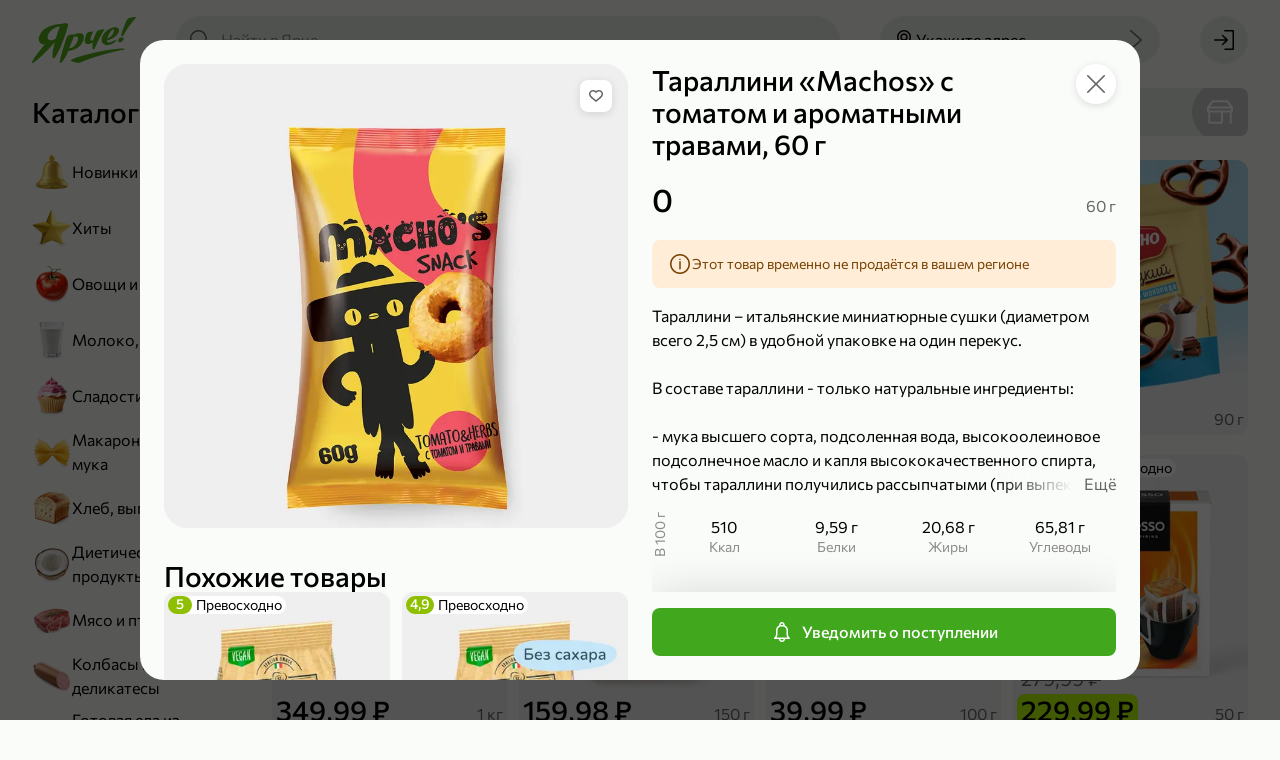

--- FILE ---
content_type: text/html; charset=utf-8
request_url: https://yarcheplus.ru/product/tarallini-18219
body_size: 136346
content:
<!doctype html> <html lang="ru" data-reactroot=""><head><title data-rh="true">Тараллини «Machos» с томатом и ароматными травами, 60 г – купить по приятной цене с доставкой на дом в интернет-магазине «Ярче!»</title><link data-rh="true" rel="shortcut icon" href="/favicon.ico" type="image/x-icon"/><link data-rh="true" rel="manifest" href="/static/yarche/manifest.json"/><link data-rh="true" rel="shortcut icon" type="image/png" href="/static/yarche/icons/favicon-16x16.png" sizes="16x16"/><link data-rh="true" rel="shortcut icon" type="image/png" href="/static/yarche/icons/favicon-32x32.png" sizes="32x32"/><link data-rh="true" rel="shortcut icon" type="image/png" href="/static/yarche/icons/favicon-96x96.png" sizes="96x96"/><link data-rh="true" rel="shortcut icon" type="image/png" href="/static/yarche/icons/favicon-192x192.png" sizes="192x192"/><link data-rh="true" rel="apple-touch-icon" href="/static/yarche/icons/apple-touch-icon.png"/><link data-rh="true" rel="apple-touch-icon" sizes="57x57" href="/static/yarche/icons/apple-touch-icon-57x57.png"/><link data-rh="true" rel="apple-touch-icon" sizes="60x60" href="/static/yarche/icons/apple-touch-icon-60x60.png"/><link data-rh="true" rel="apple-touch-icon" sizes="72x72" href="/static/yarche/icons/apple-touch-icon-72x72.png"/><link data-rh="true" rel="apple-touch-icon" sizes="76x76" href="/static/yarche/icons/apple-touch-icon-76x76.png"/><link data-rh="true" rel="apple-touch-icon" sizes="114x114" href="/static/yarche/icons/apple-touch-icon-114x114.png"/><link data-rh="true" rel="apple-touch-icon" sizes="120x120" href="/static/yarche/icons/apple-touch-icon-120x120.png"/><link data-rh="true" rel="apple-touch-icon" sizes="144x144" href="/static/yarche/icons/apple-touch-icon-144x144.png"/><link data-rh="true" rel="apple-touch-icon" sizes="152x152" href="/static/yarche/icons/apple-touch-icon-152x152.png"/><link data-rh="true" rel="apple-touch-icon" sizes="180x180" href="/static/yarche/icons/apple-touch-icon-180x180.png"/><link data-rh="true" rel="mask-icon" href="/static/yarche/icons/mask-icon.svg" color="#53ae1c"/><meta data-rh="true" name="google" content="notranslate"/><meta data-rh="true" name="format-detection" content="telephone=no"/><meta data-rh="true" name="format-detection" content="date=no"/><meta data-rh="true" name="format-detection" content="address=no"/><meta data-rh="true" name="format-detection" content="email=no"/><meta data-rh="true" name="viewport" content="width=device-width, initial-scale=1.0, user-scalable=no"/><meta data-rh="true" name="msapplication-square70x70logo" content="/static/yarche/icons/ms-icon-70x70.png"/><meta data-rh="true" name="msapplication-square150x150logo" content="/static/yarche/icons/ms-icon-150x150.png"/><meta data-rh="true" name="msapplication-wide310x150logo" content="/static/yarche/icons/ms-icon-310x150.png"/><meta data-rh="true" name="msapplication-square310x310logo" content="/static/yarche/icons/ms-icon-310x310.png"/><meta data-rh="true" name="application-name" content="Ярче Плюс"/><meta data-rh="true" name="apple-mobile-web-app-title" content="Ярче Плюс"/><meta data-rh="true" name="apple-itunes-app" content="app-id=1498375434, app-argument=https://yarcheplus.ru/product/tarallini-18219"/><meta data-rh="true" property="business:contact_data:country_name" content="Россия"/><meta data-rh="true" property="business:contact_data:email" content="info@yarcheplus.ru"/><meta data-rh="true" property="business:contact_data:phone_number" content="88002504444"/><meta data-rh="true" property="business:contact_data:website" content="https://yarcheplus.ru"/><meta data-rh="true" property="og:locale" content="ru_RU"/><meta data-rh="true" property="og:type" content="website"/><meta data-rh="true" property="og:title" content="Тараллини «Machos» с томатом и ароматными травами, 60 г – купить по приятной цене с доставкой на дом в интернет-магазине «Ярче!»"/><meta data-rh="true" property="og:description" content="Тараллини «Machos» с томатом и ароматными травами, 60 г с доставкой до дома или офиса из интернет-магазина «Ярче!». Удобные интервалы доставки, отзывы на товары, оплата на сайте или курьеру при получении."/><meta data-rh="true" property="og:url" content="https://yarcheplus.ru/product/tarallini-18219"/><meta data-rh="true" property="og:site_name" content="«Ярче!»"/><meta data-rh="true" name="description" content="Тараллини «Machos» с томатом и ароматными травами, 60 г с доставкой до дома или офиса из интернет-магазина «Ярче!». Удобные интервалы доставки, отзывы на товары, оплата на сайте или курьеру при получении."/><meta data-rh="true" property="product:price:amount" content="0.00"/><meta data-rh="true" property="product:price:currency"/><meta data-rh="true" property="vk:image" content="https://api.yarcheplus.ru/thumbnail/510x228/57/829/57829.png"/><meta data-rh="true" name="twitter:image" content="https://api.yarcheplus.ru/thumbnail/740x494/57/829/57829.png"/><meta data-rh="true" property="og:image" content="https://api.yarcheplus.ru/thumbnail/740x494/57/829/57829.png"/><meta data-rh="true" property="og:image:width" content="740"/><meta data-rh="true" property="og:image:height" content="494"/><script data-rh="true" type="application/ld+json">{"@context":"http://schema.org","@type":"WebSite","url":"https://yarcheplus.ru","potentialAction":{"@type":"SearchAction","target":"https://yarcheplus.ru/search?query={query}","query-input":"required name=query"}}</script><script data-rh="true" type="application/ld+json">{"@context":"http://schema.org/","@type":"Product","name":"Тараллини «Machos» с томатом и ароматными травами, 60 г","image":["https://api.yarcheplus.ru/thumbnail/740x740/57/829/57829.png"],"description":"Тараллини – итальянские миниатюрные сушки (диаметром всего 2,5 см) в удобной упаковке на один перекус.\r\n\r\nВ составе тараллини - только натуральные ингредиенты:\r\n\r\n- мука высшего сорта, подсоленная вода, высокоолеиновое подсолнечное масло и капля высококачественного спирта, чтобы тараллини получились рассыпчатыми (при выпекании спирт полностью испаряется).\r\n\r\nНасыщенный пикантный вкус с остринкой легким хрустящим сушкам придают южные томаты, красный перец и ароматные травы.\r\n\r\nТараллини Machos – это идеальный вкус и совершенный хруст!","offers":{"@type":"Offer","priceCurrency":null,"price":0,"url":"https://yarcheplus.ru/product/tarallini-18219","availability":"https://schema.org/OutOfStock"},"brand":{"@type":"Brand","name":"Machos"}}</script><script data-rh="true" type="application/ld+json">{"@context":"https://schema.org","@type":"BreadcrumbList","itemListElement":[{"@type":"ListItem","name":"Сладости и десерты","item":"/catalog/sladosti-i-deserty-188","position":1},{"@type":"ListItem","name":"Сушки, баранки, бублики","item":"/catalog/sushki-baranki-bubliki-205","position":2}]}</script><link rel="preload" as="font" href="https://yarcheplus.ru/static/font/medium-b454dc4dcc55b273.woff2" type="font/woff2" crossorigin="anonymous"/><link rel="preload" as="font" href="https://yarcheplus.ru/static/font/regular-deb263a36c00f748.woff2" type="font/woff2" crossorigin="anonymous"/><style>@font-face{font-family:"Commissioner";font-display:swap;src:url(/static/font/regular-deb263a36c00f748.woff2) format("woff2");font-weight:normal;font-style:normal}@font-face{font-family:"Commissioner";font-display:swap;src:url(/static/font/medium-b454dc4dcc55b273.woff2) format("woff2");font-weight:500;font-style:normal}:root{--font-family:Commissioner, Arial, sans-serif;--main:#53ae1c;--main-light: #71ce3a;--main-dark: #4e9c1f;--header: var(--main);--mobile-catalog-back: var(--main);--price: var(--main);--field-required: #d80027;--map-placemark:#41a71d;--icon-bell-active: var(--main-light);--icon-bell-hover: #5acc5c;--icon-bell-pressed: var(--main);--icon-heart-active: #e15100;--icon-heart-hover: #ff8440;--icon-heart-pressed: #c14600;--icon-filter-primary: var(--main);--icon-filter-active: var(--main);--icon-upload-cross-primary: var(--main);--icon-upload-cross-hover: var(--main-light);--icon-upload-cross-active: var(--main-dark);--image-box_on-substrate-primary: #a6001e;--image-box_on-substrate-secondary: var(--main);--image-candy_percent-wrap-dark: #c60f05;--image-candy_percent-wrap-light: #ff3b30;--image-candy_percent-candy-dark: #e23329;--image-candy_percent-candy-light: #ff3b30;--image-scroll_with-clock-clock-primary: var(--main);--image-scroll_with-clock-clock-secondary: var(--main-light);--image-truck_on-substrate-main: var(--main);--image-wallet-dark: #c60f05;--image-wallet-light: #ff3b30}</style><link rel="stylesheet" href="https://yarcheplus.ru/static/styles.185a5a1ce7e3d221.css"/><link rel="dns-prefetch" href="https://www.google.com"/><link rel="dns-prefetch" href="https://www.google.ru"/><link rel="dns-prefetch" href="https://www.google-analytics.com"/><link rel="dns-prefetch" href="https://googleads.g.doubleclick.net"/><link rel="dns-prefetch" href="https://www.googleadservices.com"/><link rel="dns-prefetch" href="https://vk.com"/><link rel="dns-prefetch" href="https://www.googletagmanager.com"/><link rel="dns-prefetch" href="https://stats.g.doubleclick.net"/><script>(function(w,d,s,l,i){w[l]=w[l]||[];w[l].push({'gtm.start': new Date().getTime(),event:'gtm.js'});var f=d.getElementsByTagName(s)[0], j=d.createElement(s),dl=l!='dataLayer'?'&l='+l:'';j.async=true;j.src='https://www.googletagmanager.com/gtm.js?id='+i+dl;f.parentNode.insertBefore(j,f);})(window,document,'script','dataLayer','GTM-M4T6J47');</script></head><body><noscript><iframe src="https://www.googletagmanager.com/ns.html?id=GTM-M4T6J47" height="0" width="0" style="display:none;visibility:hidden"></iframe></noscript><main id="app"><div id="app-content" itemscope="" itemType="http://schema.org/WebSite"><link itemProp="url" href="https://yarcheplus.ru"/><meta itemProp="name" content="«Ярче!»"/><div class="afinHcNzJ" style="--android-banner-height:0px"><div id="layout-header-height" class="efinHcNzJ"></div><div class="gfinHcNzJ"></div><header class="arPQfWbqt ffinHcNzJ"><div class="brPQfWbqt"><div class="drPQfWbqt"><a class="auN9lheiC" href="/"><div class="afqrmRVX3 cfqrmRVX3"></div></a></div><button type="button" class="a8MJ8NOjn h8MJ8NOjn l8MJ8NOjn aXCkDPqdD erPQfWbqt w8MJ8NOjn q8MJ8NOjn o8MJ8NOjn"><span class="d8MJ8NOjn k8MJ8NOjn x8MJ8NOjn r8MJ8NOjn bXCkDPqdD" role="img"><svg xmlns="http://www.w3.org/2000/svg" width="24" height="24" fill="none" viewBox="0 0 24 24" class="aB16x5Vv6"><path fill="currentColor" d="M21.25 7H9.75C9.34 7 9 6.66 9 6.25s.34-.75.75-.75h11.5c.41 0 .75.34.75.75s-.34.75-.75.75Zm-17 1.5C3.01 8.5 2 7.49 2 6.25S3.01 4 4.25 4 6.5 5.01 6.5 6.25 5.49 8.5 4.25 8.5Zm0-3c-.41 0-.75.34-.75.75s.34.75.75.75.75-.34.75-.75-.34-.75-.75-.75Zm17 7.25H9.75c-.41 0-.75-.34-.75-.75s.34-.75.75-.75h11.5c.41 0 .75.34.75.75s-.34.75-.75.75Zm-17 1.5C3.01 14.25 2 13.24 2 12s1.01-2.25 2.25-2.25S6.5 10.76 6.5 12s-1.01 2.25-2.25 2.25Zm0-3c-.41 0-.75.34-.75.75s.34.75.75.75S5 12.41 5 12s-.34-.75-.75-.75Zm17 7.25H9.75c-.41 0-.75-.34-.75-.75s.34-.75.75-.75h11.5c.41 0 .75.34.75.75s-.34.75-.75.75Zm-17 1.5C3.01 20 2 18.99 2 17.75s1.01-2.25 2.25-2.25 2.25 1.01 2.25 2.25S5.49 20 4.25 20Zm0-3c-.41 0-.75.34-.75.75s.34.75.75.75.75-.34.75-.75-.34-.75-.75-.75Z"></path></svg></span><span class="doFy5xub4 c8MJ8NOjn cXCkDPqdD SoFy5xub4 coFy5xub4">Каталог</span></button><button type="button" class="a8MJ8NOjn h8MJ8NOjn l8MJ8NOjn dnvOsFD9L n8MJ8NOjn"><span class="d8MJ8NOjn k8MJ8NOjn p8MJ8NOjn envOsFD9L" role="img"><svg xmlns="http://www.w3.org/2000/svg" width="24" height="24" fill="none" viewBox="0 0 24 24" class="aB16x5Vv6"><path fill="currentColor" d="m21.78 20.72-4.95-4.95a8.35 8.35 0 0 0 1.95-5.38c0-2.24-.87-4.35-2.46-5.93-3.27-3.28-8.59-3.28-11.86-.01A8.343 8.343 0 0 0 2 10.39c0 2.24.87 4.35 2.46 5.93a8.34 8.34 0 0 0 5.93 2.45c1.91 0 3.82-.65 5.37-1.95l4.96 4.96c.3.3.76.3 1.06 0 .29-.29.29-.77 0-1.06ZM5.52 15.26a6.846 6.846 0 0 1-2.02-4.87c0-1.84.72-3.57 2.02-4.87a6.875 6.875 0 0 1 4.87-2.01c1.76 0 3.53.67 4.87 2.01a6.75 6.75 0 0 1 2.02 4.87c0 1.84-.72 3.57-2.02 4.87-2.69 2.69-7.06 2.69-9.74 0Z"></path></svg></span></button><div class="anvOsFD9L ignore-click-outside ignore-focus-outside"><button type="button" class="a8MJ8NOjn h8MJ8NOjn cnvOsFD9L q8MJ8NOjn"><span class="d8MJ8NOjn k8MJ8NOjn r8MJ8NOjn envOsFD9L" role="img"><svg xmlns="http://www.w3.org/2000/svg" width="24" height="24" fill="none" viewBox="0 0 24 24" class="aB16x5Vv6"><path fill="currentColor" d="M9.231 19.291a.76.76 0 0 0 1.06-.02c.29-.3.28-.77-.02-1.06l-5.66-5.46h16.64c.41 0 .75-.34.75-.75s-.34-.75-.75-.75H4.611l5.66-5.46c.3-.29.31-.76.02-1.06a.746.746 0 0 0-1.06-.02l-7 6.75c-.3.29-.31.76-.02 1.06"></path></svg></span></button><div class="aphkBGzOm header-search__field-wrapper"><form class="aIpro8vYp"><span class="eIpro8vYp" role="img"><svg xmlns="http://www.w3.org/2000/svg" width="24" height="24" fill="none" viewBox="0 0 24 24" class="aB16x5Vv6"><path fill="currentColor" d="m21.78 20.72-4.95-4.95a8.35 8.35 0 0 0 1.95-5.38c0-2.24-.87-4.35-2.46-5.93-3.27-3.28-8.59-3.28-11.86-.01A8.343 8.343 0 0 0 2 10.39c0 2.24.87 4.35 2.46 5.93a8.34 8.34 0 0 0 5.93 2.45c1.91 0 3.82-.65 5.37-1.95l4.96 4.96c.3.3.76.3 1.06 0 .29-.29.29-.77 0-1.06ZM5.52 15.26a6.846 6.846 0 0 1-2.02-4.87c0-1.84.72-3.57 2.02-4.87a6.875 6.875 0 0 1 4.87-2.01c1.76 0 3.53.67 4.87 2.01a6.75 6.75 0 0 1 2.02 4.87c0 1.84-.72 3.57-2.02 4.87-2.69 2.69-7.06 2.69-9.74 0Z"></path></svg></span><input type="search" name="search" class="fIpro8vYp search-products" placeholder="Найти в Ярче" value="" autoComplete="off"/><div class="gIpro8vYp"></div></form></div></div><button type="button" class="a8MJ8NOjn h8MJ8NOjn l8MJ8NOjn alPMO2rVv akSo1TEVN w8MJ8NOjn q8MJ8NOjn o8MJ8NOjn"><span class="d8MJ8NOjn k8MJ8NOjn x8MJ8NOjn r8MJ8NOjn blPMO2rVv" role="img"><svg xmlns="http://www.w3.org/2000/svg" width="24" height="24" fill="none" viewBox="0 0 24 24" class="aB16x5Vv6"><path fill="currentColor" d="M12 12.84c-2.07 0-3.75-1.68-3.75-3.75 0-2.07 1.68-3.75 3.75-3.75 2.07 0 3.75 1.68 3.75 3.75 0 2.07-1.68 3.75-3.75 3.75Zm0-6c-1.24 0-2.25 1.01-2.25 2.25s1.01 2.25 2.25 2.25 2.25-1.01 2.25-2.25S13.24 6.84 12 6.84Z"></path><path fill="currentColor" d="m12 22-.56-.62C11.18 21.09 5 14.16 5 9.09 5 5.18 8.14 2 12 2s7 3.18 7 7.09c0 5.07-6.18 12-6.44 12.29L12 22Zm0-18.5c-3.03 0-5.5 2.51-5.5 5.59 0 3.67 4 8.83 5.5 10.63 1.5-1.8 5.5-6.96 5.5-10.63 0-3.08-2.47-5.59-5.5-5.59Z"></path></svg></span><span class="doFy5xub4 c8MJ8NOjn SoFy5xub4 coFy5xub4">Укажите адрес</span><span class="d8MJ8NOjn e8MJ8NOjn" role="img"><svg xmlns="http://www.w3.org/2000/svg" width="24" height="24" fill="currentColor" viewBox="0 0 24 24" class="aB16x5Vv6"><path d="m16.124 12-9.87 8.69c-.31.27-.34.75-.07 1.06.27.31.75.34 1.06.07l10.5-9.25c.31-.27.34-.75.07-1.06L7.254 2.19a.756.756 0 0 0-1.06.06c-.27.31-.24.79.07 1.06l9.86 8.69Z"></path></svg></span></button><button type="button" class="adDhE3pFa bkSo1TEVN"><div class="afqrmRVX3 bfqrmRVX3"></div><div class="eoFy5xub4 WoFy5xub4 coFy5xub4">Укажите адрес</div></button><div class="acw46Ay17"><a class="a8MJ8NOjn h8MJ8NOjn l8MJ8NOjn w8MJ8NOjn q8MJ8NOjn" href="/signin?redirectTo=%2F"><span class="d8MJ8NOjn k8MJ8NOjn x8MJ8NOjn r8MJ8NOjn bcw46Ay17" role="img"><svg xmlns="http://www.w3.org/2000/svg" width="24" height="24" fill="none" viewBox="0 0 24 24" class="aB16x5Vv6"><path fill="currentColor" d="m11.17 17.04 4.61-4.5c.3-.29.3-.76.01-1.06l-4.62-4.51a.754.754 0 0 0-1.06.01.76.76 0 0 0 .02 1.06l3.29 3.21H2.75c-.41 0-.75.34-.75.75s.34.75.75.75h10.66l-3.29 3.21c-.3.3-.3.78-.02 1.06.29.3.76.3 1.06.01l.01.01Z"></path><path fill="currentColor" d="M22 3.2v17.6c0 .66-.54 1.2-1.2 1.2h-7.87c-.41 0-.75-.34-.75-.75s.34-.75.75-.75H20c.28 0 .5-.22.5-.5V4c0-.28-.22-.5-.5-.5h-7.25c-.41 0-.75-.34-.75-.75s.34-.75.75-.75h8.05c.66 0 1.2.54 1.2 1.2Z"></path></svg></span></a></div></div></header><div class="lfinHcNzJ"><div class="mfinHcNzJ"><div class="nfinHcNzJ"><div class="aShFcRs8T"><div class="doFy5xub4 bShFcRs8T pfinHcNzJ MoFy5xub4 aoFy5xub4">Каталог</div><div class="cShFcRs8T"><a class="aJjLH4KAr a2XpkLhVn cJjLH4KAr" href="/catalog/newest-732"><picture class="e2XpkLhVn"><source srcSet="https://api.yarcheplus.ru/thumbnail/80x80/48/897/48897.webp, https://api.yarcheplus.ru/thumbnail/160x160/48/897/48897.webp 2x" type="image/webp" media=""/><source srcSet="https://api.yarcheplus.ru/thumbnail/80x80/48/897/48897.png, https://api.yarcheplus.ru/thumbnail/160x160/48/897/48897.png 2x" type="image/png" media=""/><img src="https://api.yarcheplus.ru/thumbnail/80x80/48/897/48897.png" class="f2XpkLhVn"/></picture><div class="doFy5xub4 b2XpkLhVn SoFy5xub4 aoFy5xub4">Новинки</div></a><a class="aJjLH4KAr a2XpkLhVn cJjLH4KAr" href="/catalog/bestseller-731"><picture class="e2XpkLhVn"><source srcSet="https://api.yarcheplus.ru/thumbnail/80x80/48/899/48899.webp, https://api.yarcheplus.ru/thumbnail/160x160/48/899/48899.webp 2x" type="image/webp" media=""/><source srcSet="https://api.yarcheplus.ru/thumbnail/80x80/48/899/48899.png, https://api.yarcheplus.ru/thumbnail/160x160/48/899/48899.png 2x" type="image/png" media=""/><img src="https://api.yarcheplus.ru/thumbnail/80x80/48/899/48899.png" class="f2XpkLhVn"/></picture><div class="doFy5xub4 b2XpkLhVn SoFy5xub4 aoFy5xub4">Хиты</div></a><a class="aJjLH4KAr a2XpkLhVn cJjLH4KAr" href="/catalog/ovoschi-i-frukty-187"><picture class="e2XpkLhVn"><source srcSet="https://api.yarcheplus.ru/thumbnail/80x80/48/901/48901.webp, https://api.yarcheplus.ru/thumbnail/160x160/48/901/48901.webp 2x" type="image/webp" media=""/><source srcSet="https://api.yarcheplus.ru/thumbnail/80x80/48/901/48901.png, https://api.yarcheplus.ru/thumbnail/160x160/48/901/48901.png 2x" type="image/png" media=""/><img src="https://api.yarcheplus.ru/thumbnail/80x80/48/901/48901.png" class="f2XpkLhVn"/></picture><div class="doFy5xub4 b2XpkLhVn SoFy5xub4 aoFy5xub4">Овощи и фрукты</div></a><a class="aJjLH4KAr a2XpkLhVn cJjLH4KAr" href="/catalog/moloko-yaytsa-i-syr-175"><picture class="e2XpkLhVn"><source srcSet="https://api.yarcheplus.ru/thumbnail/80x80/48/903/48903.webp, https://api.yarcheplus.ru/thumbnail/160x160/48/903/48903.webp 2x" type="image/webp" media=""/><source srcSet="https://api.yarcheplus.ru/thumbnail/80x80/48/903/48903.png, https://api.yarcheplus.ru/thumbnail/160x160/48/903/48903.png 2x" type="image/png" media=""/><img src="https://api.yarcheplus.ru/thumbnail/80x80/48/903/48903.png" class="f2XpkLhVn"/></picture><div class="doFy5xub4 b2XpkLhVn SoFy5xub4 aoFy5xub4">Молоко, яйца и сыр</div></a><a class="aJjLH4KAr a2XpkLhVn cJjLH4KAr" href="/catalog/sladosti-i-deserty-188"><picture class="e2XpkLhVn"><source srcSet="https://api.yarcheplus.ru/thumbnail/80x80/48/905/48905.webp, https://api.yarcheplus.ru/thumbnail/160x160/48/905/48905.webp 2x" type="image/webp" media=""/><source srcSet="https://api.yarcheplus.ru/thumbnail/80x80/48/905/48905.png, https://api.yarcheplus.ru/thumbnail/160x160/48/905/48905.png 2x" type="image/png" media=""/><img src="https://api.yarcheplus.ru/thumbnail/80x80/48/905/48905.png" class="f2XpkLhVn"/></picture><div class="doFy5xub4 b2XpkLhVn SoFy5xub4 aoFy5xub4">Сладости и десерты</div></a><a class="aJjLH4KAr a2XpkLhVn cJjLH4KAr" href="/catalog/makarony-krupy-i-muka-180"><picture class="e2XpkLhVn"><source srcSet="https://api.yarcheplus.ru/thumbnail/80x80/48/907/48907.webp, https://api.yarcheplus.ru/thumbnail/160x160/48/907/48907.webp 2x" type="image/webp" media=""/><source srcSet="https://api.yarcheplus.ru/thumbnail/80x80/48/907/48907.png, https://api.yarcheplus.ru/thumbnail/160x160/48/907/48907.png 2x" type="image/png" media=""/><img src="https://api.yarcheplus.ru/thumbnail/80x80/48/907/48907.png" class="f2XpkLhVn"/></picture><div class="doFy5xub4 b2XpkLhVn SoFy5xub4 aoFy5xub4">Макароны, крупы и мука</div></a><a class="aJjLH4KAr a2XpkLhVn cJjLH4KAr" href="/catalog/khleb-vypechka-i-testo-181"><picture class="e2XpkLhVn"><source srcSet="https://api.yarcheplus.ru/thumbnail/80x80/48/909/48909.webp, https://api.yarcheplus.ru/thumbnail/160x160/48/909/48909.webp 2x" type="image/webp" media=""/><source srcSet="https://api.yarcheplus.ru/thumbnail/80x80/48/909/48909.png, https://api.yarcheplus.ru/thumbnail/160x160/48/909/48909.png 2x" type="image/png" media=""/><img src="https://api.yarcheplus.ru/thumbnail/80x80/48/909/48909.png" class="f2XpkLhVn"/></picture><div class="doFy5xub4 b2XpkLhVn SoFy5xub4 aoFy5xub4">Хлеб, выпечка и тесто</div></a><a class="aJjLH4KAr a2XpkLhVn cJjLH4KAr" href="/catalog/dieticheskie-produkty-259"><picture class="e2XpkLhVn"><source srcSet="https://api.yarcheplus.ru/thumbnail/80x80/48/911/48911.webp, https://api.yarcheplus.ru/thumbnail/160x160/48/911/48911.webp 2x" type="image/webp" media=""/><source srcSet="https://api.yarcheplus.ru/thumbnail/80x80/48/911/48911.png, https://api.yarcheplus.ru/thumbnail/160x160/48/911/48911.png 2x" type="image/png" media=""/><img src="https://api.yarcheplus.ru/thumbnail/80x80/48/911/48911.png" class="f2XpkLhVn"/></picture><div class="doFy5xub4 b2XpkLhVn SoFy5xub4 aoFy5xub4">Диетические продукты</div></a><a class="aJjLH4KAr a2XpkLhVn cJjLH4KAr" href="/catalog/myaso-i-ptitsa-176"><picture class="e2XpkLhVn"><source srcSet="https://api.yarcheplus.ru/thumbnail/80x80/48/913/48913.webp, https://api.yarcheplus.ru/thumbnail/160x160/48/913/48913.webp 2x" type="image/webp" media=""/><source srcSet="https://api.yarcheplus.ru/thumbnail/80x80/48/913/48913.png, https://api.yarcheplus.ru/thumbnail/160x160/48/913/48913.png 2x" type="image/png" media=""/><img src="https://api.yarcheplus.ru/thumbnail/80x80/48/913/48913.png" class="f2XpkLhVn"/></picture><div class="doFy5xub4 b2XpkLhVn SoFy5xub4 aoFy5xub4">Мясо и птица</div></a><a class="aJjLH4KAr a2XpkLhVn cJjLH4KAr" href="/catalog/kolbasy-i-delikatesy-178"><picture class="e2XpkLhVn"><source srcSet="https://api.yarcheplus.ru/thumbnail/80x80/48/915/48915.webp, https://api.yarcheplus.ru/thumbnail/160x160/48/915/48915.webp 2x" type="image/webp" media=""/><source srcSet="https://api.yarcheplus.ru/thumbnail/80x80/48/915/48915.png, https://api.yarcheplus.ru/thumbnail/160x160/48/915/48915.png 2x" type="image/png" media=""/><img src="https://api.yarcheplus.ru/thumbnail/80x80/48/915/48915.png" class="f2XpkLhVn"/></picture><div class="doFy5xub4 b2XpkLhVn SoFy5xub4 aoFy5xub4">Колбасы и деликатесы</div></a><a class="aJjLH4KAr a2XpkLhVn cJjLH4KAr" href="/catalog/gotovaya-eda-iz-magazina-184"><picture class="e2XpkLhVn"><source srcSet="https://api.yarcheplus.ru/thumbnail/80x80/82/453/82453.webp, https://api.yarcheplus.ru/thumbnail/160x160/82/453/82453.webp 2x" type="image/webp" media=""/><source srcSet="https://api.yarcheplus.ru/thumbnail/80x80/82/453/82453.png, https://api.yarcheplus.ru/thumbnail/160x160/82/453/82453.png 2x" type="image/png" media=""/><img src="https://api.yarcheplus.ru/thumbnail/80x80/82/453/82453.png" class="f2XpkLhVn"/></picture><div class="doFy5xub4 b2XpkLhVn SoFy5xub4 aoFy5xub4">Готовая еда из магазина</div></a><a class="aJjLH4KAr a2XpkLhVn cJjLH4KAr" href="/catalog/produkty-bystrogo-prigotovleniya-132"><picture class="e2XpkLhVn"><source srcSet="https://api.yarcheplus.ru/thumbnail/80x80/48/919/48919.webp, https://api.yarcheplus.ru/thumbnail/160x160/48/919/48919.webp 2x" type="image/webp" media=""/><source srcSet="https://api.yarcheplus.ru/thumbnail/80x80/48/919/48919.png, https://api.yarcheplus.ru/thumbnail/160x160/48/919/48919.png 2x" type="image/png" media=""/><img src="https://api.yarcheplus.ru/thumbnail/80x80/48/919/48919.png" class="f2XpkLhVn"/></picture><div class="doFy5xub4 b2XpkLhVn SoFy5xub4 aoFy5xub4">Продукты быстрого приготовления</div></a><a class="aJjLH4KAr a2XpkLhVn cJjLH4KAr" href="/catalog/zamorozhennye-produkty-179"><picture class="e2XpkLhVn"><source srcSet="https://api.yarcheplus.ru/thumbnail/80x80/48/921/48921.webp, https://api.yarcheplus.ru/thumbnail/160x160/48/921/48921.webp 2x" type="image/webp" media=""/><source srcSet="https://api.yarcheplus.ru/thumbnail/80x80/48/921/48921.png, https://api.yarcheplus.ru/thumbnail/160x160/48/921/48921.png 2x" type="image/png" media=""/><img src="https://api.yarcheplus.ru/thumbnail/80x80/48/921/48921.png" class="f2XpkLhVn"/></picture><div class="doFy5xub4 b2XpkLhVn SoFy5xub4 aoFy5xub4">Замороженные продукты</div></a><a class="aJjLH4KAr a2XpkLhVn cJjLH4KAr" href="/catalog/ryba-i-moreprodukty-177"><picture class="e2XpkLhVn"><source srcSet="https://api.yarcheplus.ru/thumbnail/80x80/48/923/48923.webp, https://api.yarcheplus.ru/thumbnail/160x160/48/923/48923.webp 2x" type="image/webp" media=""/><source srcSet="https://api.yarcheplus.ru/thumbnail/80x80/48/923/48923.png, https://api.yarcheplus.ru/thumbnail/160x160/48/923/48923.png 2x" type="image/png" media=""/><img src="https://api.yarcheplus.ru/thumbnail/80x80/48/923/48923.png" class="f2XpkLhVn"/></picture><div class="doFy5xub4 b2XpkLhVn SoFy5xub4 aoFy5xub4">Рыба и морепродукты</div></a><a class="aJjLH4KAr a2XpkLhVn cJjLH4KAr" href="/catalog/masla-i-sousy-252"><picture class="e2XpkLhVn"><source srcSet="https://api.yarcheplus.ru/thumbnail/80x80/48/925/48925.webp, https://api.yarcheplus.ru/thumbnail/160x160/48/925/48925.webp 2x" type="image/webp" media=""/><source srcSet="https://api.yarcheplus.ru/thumbnail/80x80/48/925/48925.png, https://api.yarcheplus.ru/thumbnail/160x160/48/925/48925.png 2x" type="image/png" media=""/><img src="https://api.yarcheplus.ru/thumbnail/80x80/48/925/48925.png" class="f2XpkLhVn"/></picture><div class="doFy5xub4 b2XpkLhVn SoFy5xub4 aoFy5xub4">Масла и соусы</div></a><a class="aJjLH4KAr a2XpkLhVn cJjLH4KAr" href="/catalog/pripravy-i-sukhie-smesi-716"><picture class="e2XpkLhVn"><source srcSet="https://api.yarcheplus.ru/thumbnail/80x80/48/927/48927.webp, https://api.yarcheplus.ru/thumbnail/160x160/48/927/48927.webp 2x" type="image/webp" media=""/><source srcSet="https://api.yarcheplus.ru/thumbnail/80x80/48/927/48927.png, https://api.yarcheplus.ru/thumbnail/160x160/48/927/48927.png 2x" type="image/png" media=""/><img src="https://api.yarcheplus.ru/thumbnail/80x80/48/927/48927.png" class="f2XpkLhVn"/></picture><div class="doFy5xub4 b2XpkLhVn SoFy5xub4 aoFy5xub4">Приправы и сухие смеси</div></a><a class="aJjLH4KAr a2XpkLhVn cJjLH4KAr" href="/catalog/chay-kofe-i-kakao-186"><picture class="e2XpkLhVn"><source srcSet="https://api.yarcheplus.ru/thumbnail/80x80/48/929/48929.webp, https://api.yarcheplus.ru/thumbnail/160x160/48/929/48929.webp 2x" type="image/webp" media=""/><source srcSet="https://api.yarcheplus.ru/thumbnail/80x80/48/929/48929.png, https://api.yarcheplus.ru/thumbnail/160x160/48/929/48929.png 2x" type="image/png" media=""/><img src="https://api.yarcheplus.ru/thumbnail/80x80/48/929/48929.png" class="f2XpkLhVn"/></picture><div class="doFy5xub4 b2XpkLhVn SoFy5xub4 aoFy5xub4">Чай, кофе и какао</div></a><a class="aJjLH4KAr a2XpkLhVn cJjLH4KAr" href="/catalog/napitki-185"><picture class="e2XpkLhVn"><source srcSet="https://api.yarcheplus.ru/thumbnail/80x80/48/931/48931.webp, https://api.yarcheplus.ru/thumbnail/160x160/48/931/48931.webp 2x" type="image/webp" media=""/><source srcSet="https://api.yarcheplus.ru/thumbnail/80x80/48/931/48931.png, https://api.yarcheplus.ru/thumbnail/160x160/48/931/48931.png 2x" type="image/png" media=""/><img src="https://api.yarcheplus.ru/thumbnail/80x80/48/931/48931.png" class="f2XpkLhVn"/></picture><div class="doFy5xub4 b2XpkLhVn SoFy5xub4 aoFy5xub4">Напитки</div></a><a class="aJjLH4KAr a2XpkLhVn cJjLH4KAr" href="/catalog/konservatsiya-183"><picture class="e2XpkLhVn"><source srcSet="https://api.yarcheplus.ru/thumbnail/80x80/48/933/48933.webp, https://api.yarcheplus.ru/thumbnail/160x160/48/933/48933.webp 2x" type="image/webp" media=""/><source srcSet="https://api.yarcheplus.ru/thumbnail/80x80/48/933/48933.png, https://api.yarcheplus.ru/thumbnail/160x160/48/933/48933.png 2x" type="image/png" media=""/><img src="https://api.yarcheplus.ru/thumbnail/80x80/48/933/48933.png" class="f2XpkLhVn"/></picture><div class="doFy5xub4 b2XpkLhVn SoFy5xub4 aoFy5xub4">Консервация</div></a><a class="aJjLH4KAr a2XpkLhVn cJjLH4KAr" href="/catalog/sneki-182"><picture class="e2XpkLhVn"><source srcSet="https://api.yarcheplus.ru/thumbnail/80x80/48/935/48935.webp, https://api.yarcheplus.ru/thumbnail/160x160/48/935/48935.webp 2x" type="image/webp" media=""/><source srcSet="https://api.yarcheplus.ru/thumbnail/80x80/48/935/48935.png, https://api.yarcheplus.ru/thumbnail/160x160/48/935/48935.png 2x" type="image/png" media=""/><img src="https://api.yarcheplus.ru/thumbnail/80x80/48/935/48935.png" class="f2XpkLhVn"/></picture><div class="doFy5xub4 b2XpkLhVn SoFy5xub4 aoFy5xub4">Снеки</div></a><a class="aJjLH4KAr a2XpkLhVn cJjLH4KAr" href="/catalog/detskoe-pitanie-i-gigiena-224"><picture class="e2XpkLhVn"><source srcSet="https://api.yarcheplus.ru/thumbnail/80x80/48/937/48937.webp, https://api.yarcheplus.ru/thumbnail/160x160/48/937/48937.webp 2x" type="image/webp" media=""/><source srcSet="https://api.yarcheplus.ru/thumbnail/80x80/48/937/48937.png, https://api.yarcheplus.ru/thumbnail/160x160/48/937/48937.png 2x" type="image/png" media=""/><img src="https://api.yarcheplus.ru/thumbnail/80x80/48/937/48937.png" class="f2XpkLhVn"/></picture><div class="doFy5xub4 b2XpkLhVn SoFy5xub4 aoFy5xub4">Детское питание и гигиена</div></a><a class="aJjLH4KAr a2XpkLhVn cJjLH4KAr" href="/catalog/igrushki-216"><picture class="e2XpkLhVn"><source srcSet="https://api.yarcheplus.ru/thumbnail/80x80/48/939/48939.webp, https://api.yarcheplus.ru/thumbnail/160x160/48/939/48939.webp 2x" type="image/webp" media=""/><source srcSet="https://api.yarcheplus.ru/thumbnail/80x80/48/939/48939.png, https://api.yarcheplus.ru/thumbnail/160x160/48/939/48939.png 2x" type="image/png" media=""/><img src="https://api.yarcheplus.ru/thumbnail/80x80/48/939/48939.png" class="f2XpkLhVn"/></picture><div class="doFy5xub4 b2XpkLhVn SoFy5xub4 aoFy5xub4">Игрушки</div></a><a class="aJjLH4KAr a2XpkLhVn cJjLH4KAr" href="/catalog/pod-zakaz-833"><picture class="e2XpkLhVn"><source srcSet="https://api.yarcheplus.ru/thumbnail/80x80/60/424/60424.webp, https://api.yarcheplus.ru/thumbnail/160x160/60/424/60424.webp 2x" type="image/webp" media=""/><source srcSet="https://api.yarcheplus.ru/thumbnail/80x80/60/424/60424.png, https://api.yarcheplus.ru/thumbnail/160x160/60/424/60424.png 2x" type="image/png" media=""/><img src="https://api.yarcheplus.ru/thumbnail/80x80/60/424/60424.png" class="f2XpkLhVn"/></picture><div class="doFy5xub4 b2XpkLhVn SoFy5xub4 aoFy5xub4">Под заказ</div></a><a class="aJjLH4KAr a2XpkLhVn cJjLH4KAr" href="/catalog/dlya-doma-223"><picture class="e2XpkLhVn"><source srcSet="https://api.yarcheplus.ru/thumbnail/80x80/48/941/48941.webp, https://api.yarcheplus.ru/thumbnail/160x160/48/941/48941.webp 2x" type="image/webp" media=""/><source srcSet="https://api.yarcheplus.ru/thumbnail/80x80/48/941/48941.png, https://api.yarcheplus.ru/thumbnail/160x160/48/941/48941.png 2x" type="image/png" media=""/><img src="https://api.yarcheplus.ru/thumbnail/80x80/48/941/48941.png" class="f2XpkLhVn"/></picture><div class="doFy5xub4 b2XpkLhVn SoFy5xub4 aoFy5xub4">Для дома</div></a><a class="aJjLH4KAr a2XpkLhVn cJjLH4KAr" href="/catalog/krasota-i-zdorovye-220"><picture class="e2XpkLhVn"><source srcSet="https://api.yarcheplus.ru/thumbnail/80x80/48/943/48943.webp, https://api.yarcheplus.ru/thumbnail/160x160/48/943/48943.webp 2x" type="image/webp" media=""/><source srcSet="https://api.yarcheplus.ru/thumbnail/80x80/48/943/48943.png, https://api.yarcheplus.ru/thumbnail/160x160/48/943/48943.png 2x" type="image/png" media=""/><img src="https://api.yarcheplus.ru/thumbnail/80x80/48/943/48943.png" class="f2XpkLhVn"/></picture><div class="doFy5xub4 b2XpkLhVn SoFy5xub4 aoFy5xub4">Красота и здоровье</div></a><a class="aJjLH4KAr a2XpkLhVn cJjLH4KAr" href="/catalog/zootovary-219"><picture class="e2XpkLhVn"><source srcSet="https://api.yarcheplus.ru/thumbnail/80x80/48/946/48946.webp, https://api.yarcheplus.ru/thumbnail/160x160/48/946/48946.webp 2x" type="image/webp" media=""/><source srcSet="https://api.yarcheplus.ru/thumbnail/80x80/48/946/48946.png, https://api.yarcheplus.ru/thumbnail/160x160/48/946/48946.png 2x" type="image/png" media=""/><img src="https://api.yarcheplus.ru/thumbnail/80x80/48/946/48946.png" class="f2XpkLhVn"/></picture><div class="doFy5xub4 b2XpkLhVn SoFy5xub4 aoFy5xub4">Зоотовары</div></a><a class="aJjLH4KAr a2XpkLhVn cJjLH4KAr" href="/catalog/kolgotki-i-noski-173"><picture class="e2XpkLhVn"><source srcSet="https://api.yarcheplus.ru/thumbnail/80x80/48/947/48947.webp, https://api.yarcheplus.ru/thumbnail/160x160/48/947/48947.webp 2x" type="image/webp" media=""/><source srcSet="https://api.yarcheplus.ru/thumbnail/80x80/48/947/48947.png, https://api.yarcheplus.ru/thumbnail/160x160/48/947/48947.png 2x" type="image/png" media=""/><img src="https://api.yarcheplus.ru/thumbnail/80x80/48/947/48947.png" class="f2XpkLhVn"/></picture><div class="doFy5xub4 b2XpkLhVn SoFy5xub4 aoFy5xub4">Колготки и носки</div></a><a class="aJjLH4KAr a2XpkLhVn cJjLH4KAr" href="/catalog/melochi-u-kassy-762"><picture class="e2XpkLhVn"><source srcSet="https://api.yarcheplus.ru/thumbnail/80x80/48/951/48951.webp, https://api.yarcheplus.ru/thumbnail/160x160/48/951/48951.webp 2x" type="image/webp" media=""/><source srcSet="https://api.yarcheplus.ru/thumbnail/80x80/48/951/48951.png, https://api.yarcheplus.ru/thumbnail/160x160/48/951/48951.png 2x" type="image/png" media=""/><img src="https://api.yarcheplus.ru/thumbnail/80x80/48/951/48951.png" class="f2XpkLhVn"/></picture><div class="doFy5xub4 b2XpkLhVn SoFy5xub4 aoFy5xub4">Мелочи у кассы</div></a></div></div></div></div><div class="qfinHcNzJ"><div class="rfinHcNzJ"><div class="aBjoXoShF"><span itemscope="" itemType="http://schema.org/Organization" class="anKSySZim"><link itemProp="url" href="https://yarcheplus.ru"/><link itemProp="logo" href="https://yarcheplus.ru/static/yarche/images/schema-logo.png"/><meta itemProp="name" content="«Ярче!»"/><meta itemProp="description" content="Доставка свежих продуктов из супермаркета на дом и в офис по приятным ценам. Заказать продукты питания, хозяйственные товары и многое другое из каталога интернет-магазина «Ярче!»."/><meta itemProp="brand" content="«Ярче!»"/><link itemProp="sameAs" href="https://vk.com/yarcheplus"/><meta itemProp="email" content="info@yarcheplus.ru"/></span><div class=""></div><div class="azDCNrJH8"><div class="ezDCNrJH8"><button type="button" class="aTFfBHtmU"><div class="doFy5xub4 eTFfBHtmU SoFy5xub4 aoFy5xub4">Максимум выгоды</div><span class="dTFfBHtmU" role="img"><svg xmlns="http://www.w3.org/2000/svg" width="32" height="32" fill="none" viewBox="0 0 32 32" class="aB16x5Vv6"><path fill="currentColor" d="M9.002 29c-.17 0-.34-.04-.5-.14a.998.998 0 0 1-.36-1.37L22.147 3.5c.28-.48.89-.64 1.37-.36.481.28.641.89.361 1.37L9.863 28.5c-.19.32-.52.5-.87.5h.01Zm-.5-13C5.471 16 3 13.31 3 10s2.471-6 5.502-6c3.031 0 5.502 2.69 5.502 6s-2.47 6-5.502 6Zm0-10c-1.93 0-3.501 1.79-3.501 4s1.57 4 3.501 4c1.93 0 3.502-1.79 3.502-4s-1.571-4-3.502-4Zm14.996 22c-3.031 0-5.502-2.69-5.502-6s2.47-6 5.502-6C26.529 16 29 18.69 29 22s-2.47 6-5.502 6Zm0-10c-1.93 0-3.502 1.79-3.502 4s1.571 4 3.502 4c1.93 0 3.501-1.79 3.501-4s-1.57-4-3.501-4Z"></path></svg></span><div class="fTFfBHtmU"><svg xmlns="http://www.w3.org/2000/svg" width="56" height="48" fill="none" viewBox="0 0 56 48" class="bTFfBHtmU"><path fill="currentColor" d="M56 48H11.883C4.393 41.197 0 32.924 0 24 0 15.077 4.393 6.803 11.883 0H56.83L56 48Z"></path></svg></div></button><button type="button" class="aTFfBHtmU"><div class="doFy5xub4 eTFfBHtmU SoFy5xub4 aoFy5xub4">Популярное</div><span class="dTFfBHtmU" role="img"><svg xmlns="http://www.w3.org/2000/svg" width="32" height="32" fill="none" viewBox="0 0 32 32" class="aB16x5Vv6"><path fill="currentColor" d="m16 7.499 1.84 5.357.46 1.35h6.98l-4.53 3.138-1.24.86.49 1.43 1.78 5.177-4.69-3.258-1.15-.8-1.15.81-4.62 3.258 1.77-5.148.49-1.419-1.23-.86-4.52-3.168h7.01l.46-1.35 1.84-5.357M16 4c-.53 0-1.03.33-1.2.85l-2.53 7.367h-8c-.41 0-.79.19-1.03.51-.41.55-.28 1.319.28 1.719l6.53 4.578-2.53 7.367c-.17.51.02 1.06.47 1.38.22.149.48.229.74.229s.52-.08.74-.23l6.48-4.568 6.53 4.548c.22.15.48.23.74.23s.52-.08.74-.23c.45-.31.64-.87.47-1.38l-2.53-7.366 6.58-4.558c.33-.23.52-.6.52-1 0-.68-.57-1.22-1.27-1.22h-8L17.2 4.85c-.13-.37-.43-.66-.81-.78-.13-.04-.26-.06-.4-.06L16 4Z"></path></svg></span><div class="fTFfBHtmU"><svg xmlns="http://www.w3.org/2000/svg" width="56" height="48" fill="none" viewBox="0 0 56 48" class="bTFfBHtmU"><path fill="currentColor" d="M56 48H11.883C4.393 41.197 0 32.924 0 24 0 15.077 4.393 6.803 11.883 0H56.83L56 48Z"></path></svg></div></button><button type="button" class="aTFfBHtmU"><div class="doFy5xub4 eTFfBHtmU SoFy5xub4 aoFy5xub4">Произвели сами</div><span class="dTFfBHtmU" role="img"><svg xmlns="http://www.w3.org/2000/svg" width="32" height="32" fill="none" viewBox="0 0 32 32" class="aB16x5Vv6"><path fill="currentColor" d="M28.8 10.917 24.34 4.86c-.28-.38-.73-.61-1.21-.61H8.87c-.48 0-.93.23-1.21.61L3.2 10.917c-.23.307-.2.733-.2 1.1v2.909c0 .75.55 1.359 1.26 1.479v9.846c0 .83.67 1.499 1.5 1.499h11.63c.83 0 1.5-.67 1.5-1.5v-9.825h6.88V26.75c0 .55.45 1 1 1s1-.45 1-1V16.405a1.5 1.5 0 0 0 1.23-1.47v-2.908c0-.373.044-.786-.2-1.11Zm-23 3.499c-.44 0-.8-.36-.8-.8v-.31c0-.44.36-.8.8-.8h20.4c.44 0 .8.36.8.8v.31c0 .44-.36.8-.8.8H5.8Zm3.08-7.837c.15-.2.39-.33.64-.33h12.95c.25 0 .49.12.64.33l2.9 3.938H5.98l2.9-3.938Zm8.01 18.362c0 .44-.36.8-.8.8H7.06c-.44 0-.8-.36-.8-.8v-8.526h10.63v8.526Z"></path></svg></span><div class="fTFfBHtmU"><svg xmlns="http://www.w3.org/2000/svg" width="56" height="48" fill="none" viewBox="0 0 56 48" class="bTFfBHtmU"><path fill="currentColor" d="M56 48H11.883C4.393 41.197 0 32.924 0 24 0 15.077 4.393 6.803 11.883 0H56.83L56 48Z"></path></svg></div></button></div></div><div class="apswDPQqi"><div class="aUuHgqUxc"><div class="akn2Ylc1S bkn2Ylc1S"><div class="fkn2Ylc1S"><a class="lkn2Ylc1S" href="/product/syr-34163"><div class="hkn2Ylc1S"><picture class="aHPMmrca1"><source srcSet="https://api.yarcheplus.ru/thumbnail/250x250/55/640/55640.webp, https://api.yarcheplus.ru/thumbnail/500x500/55/640/55640.webp 2x" type="image/webp" media="(max-width: 767px)"/><source srcSet="https://api.yarcheplus.ru/thumbnail/250x250/55/640/55640.png, https://api.yarcheplus.ru/thumbnail/500x500/55/640/55640.png 2x" type="image/png" media="(max-width: 767px)"/><source srcSet="https://api.yarcheplus.ru/thumbnail/300x300/55/640/55640.webp, https://api.yarcheplus.ru/thumbnail/600x600/55/640/55640.webp 2x" type="image/webp" media="(min-width: 768px)"/><source srcSet="https://api.yarcheplus.ru/thumbnail/300x300/55/640/55640.png, https://api.yarcheplus.ru/thumbnail/600x600/55/640/55640.png 2x" type="image/png" media="(min-width: 768px)"/><img src="https://api.yarcheplus.ru/thumbnail/300x300/55/640/55640.png" class="bHPMmrca1" alt="Сыр 45% «Сыробогатов» Маасдам, 180 г" title="Сыр 45% «Сыробогатов» Маасдам, 180 г" loading="lazy"/></picture></div></a><div class="okn2Ylc1S"><div class="ikn2Ylc1S"><div class="awDg02i5o dwDg02i5o gwDg02i5o jwDg02i5o bwDg02i5o"><div class="joFy5xub4 cwDg02i5o MoFy5xub4 bzoFy5xub4 aoFy5xub4">199,99 ₽</div><div class="ewDg02i5o"><div class="eoFy5xub4 RoFy5xub4 bAoFy5xub4 boFy5xub4">274,99 ₽</div></div></div><div class="eoFy5xub4 pkn2Ylc1S SoFy5xub4 bCoFy5xub4 aoFy5xub4">180 г</div></div><div class="ckn2Ylc1S"><div class="doFy5xub4 jkn2Ylc1S UoFy5xub4 bCoFy5xub4 coFy5xub4">Сыр 45% «Сыробогатов» Маасдам, 180 г</div><div class="qkn2Ylc1S"><button type="button" class="aB5cvavuL iB5cvavuL au8gU5HLx c7fysu2wS f7fysu2wS oB5cvavuL hB5cvavuL"><span class="moFy5xub4 cB5cvavuL bAoFy5xub4 SoFy5xub4 aoFy5xub4">В корзину</span></button><button class="aS3gD9nrg bS3gD9nrg gS3gD9nrg pS3gD9nrg bu8gU5HLx" role="img" type="button" title="Добавить в избранное"><svg xmlns="http://www.w3.org/2000/svg" width="16" height="16" fill="none" viewBox="0 0 16 16" class="aB16x5Vv6"><path fill="currentColor" d="m8 13.99-.69-.56C2.64 9.86 1 8.38 1 5.85 1 3.73 2.81 2 5.04 2c1.4 0 2.35.6 2.96 1.12C8.6 2.6 9.56 2 10.96 2 13.19 2 15 3.73 15 5.85c0 2.53-1.64 4.01-6.34 7.6L8 14v-.01ZM5.04 3.5c-1.4 0-2.54 1.05-2.54 2.35 0 1.65.93 2.72 5.5 6.22 4.57-3.5 5.5-4.57 5.5-6.22 0-1.29-1.14-2.35-2.54-2.35-1.2 0-1.87.61-2.41 1.19L8 5.27l-.55-.58C6.91 4.12 6.24 3.5 5.04 3.5Z"></path></svg></button></div></div></div><div class="kkn2Ylc1S"><div class="a773bOrUb f773bOrUb k773bOrUb"><div class="b773bOrUb"><div class="ioFy5xub4 e773bOrUb VoFy5xub4 bBoFy5xub4 ooFy5xub4 aoFy5xub4">5</div></div><div class="c773bOrUb"><div class="doFy5xub4 e773bOrUb UoFy5xub4 bCoFy5xub4 coFy5xub4">Превосходно</div></div></div></div></div></div><div class="akn2Ylc1S bkn2Ylc1S"><div class="fkn2Ylc1S"><a class="lkn2Ylc1S" href="/product/kotletki-28946"><div class="hkn2Ylc1S"><picture class="aHPMmrca1"><source srcSet="https://api.yarcheplus.ru/thumbnail/250x250/77/675/77675.webp, https://api.yarcheplus.ru/thumbnail/500x500/77/675/77675.webp 2x" type="image/webp" media="(max-width: 767px)"/><source srcSet="https://api.yarcheplus.ru/thumbnail/250x250/77/675/77675.png, https://api.yarcheplus.ru/thumbnail/500x500/77/675/77675.png 2x" type="image/png" media="(max-width: 767px)"/><source srcSet="https://api.yarcheplus.ru/thumbnail/300x300/77/675/77675.webp, https://api.yarcheplus.ru/thumbnail/600x600/77/675/77675.webp 2x" type="image/webp" media="(min-width: 768px)"/><source srcSet="https://api.yarcheplus.ru/thumbnail/300x300/77/675/77675.png, https://api.yarcheplus.ru/thumbnail/600x600/77/675/77675.png 2x" type="image/png" media="(min-width: 768px)"/><img src="https://api.yarcheplus.ru/thumbnail/300x300/77/675/77675.png" class="bHPMmrca1" alt="Котлетки «Fitto Light» с цветной капустой, брокколи, фасолью, 290 г" title="Котлетки «Fitto Light» с цветной капустой, брокколи, фасолью, 290 г" loading="lazy"/></picture></div></a><div class="okn2Ylc1S"><div class="ikn2Ylc1S"><div class="awDg02i5o dwDg02i5o gwDg02i5o jwDg02i5o"><div class="doFy5xub4 cwDg02i5o MoFy5xub4 bzoFy5xub4 aoFy5xub4">149,99 ₽</div></div><div class="eoFy5xub4 pkn2Ylc1S SoFy5xub4 bCoFy5xub4 aoFy5xub4">290 г</div></div><div class="ckn2Ylc1S"><div class="doFy5xub4 jkn2Ylc1S UoFy5xub4 bCoFy5xub4 coFy5xub4">Котлетки «Fitto Light» с цветной капустой, брокколи, фасолью, 290 г</div><div class="qkn2Ylc1S"><button type="button" class="aB5cvavuL iB5cvavuL au8gU5HLx c7fysu2wS f7fysu2wS oB5cvavuL hB5cvavuL"><span class="moFy5xub4 cB5cvavuL bAoFy5xub4 SoFy5xub4 aoFy5xub4">В корзину</span></button><button class="aS3gD9nrg bS3gD9nrg gS3gD9nrg pS3gD9nrg bu8gU5HLx" role="img" type="button" title="Добавить в избранное"><svg xmlns="http://www.w3.org/2000/svg" width="16" height="16" fill="none" viewBox="0 0 16 16" class="aB16x5Vv6"><path fill="currentColor" d="m8 13.99-.69-.56C2.64 9.86 1 8.38 1 5.85 1 3.73 2.81 2 5.04 2c1.4 0 2.35.6 2.96 1.12C8.6 2.6 9.56 2 10.96 2 13.19 2 15 3.73 15 5.85c0 2.53-1.64 4.01-6.34 7.6L8 14v-.01ZM5.04 3.5c-1.4 0-2.54 1.05-2.54 2.35 0 1.65.93 2.72 5.5 6.22 4.57-3.5 5.5-4.57 5.5-6.22 0-1.29-1.14-2.35-2.54-2.35-1.2 0-1.87.61-2.41 1.19L8 5.27l-.55-.58C6.91 4.12 6.24 3.5 5.04 3.5Z"></path></svg></button></div></div></div><div class="kkn2Ylc1S"><div class="a773bOrUb f773bOrUb k773bOrUb"><div class="b773bOrUb"><div class="ioFy5xub4 e773bOrUb VoFy5xub4 bBoFy5xub4 ooFy5xub4 aoFy5xub4">4,9</div></div><div class="c773bOrUb"><div class="doFy5xub4 e773bOrUb UoFy5xub4 bCoFy5xub4 coFy5xub4">Превосходно</div></div></div></div></div></div><div class="akn2Ylc1S bkn2Ylc1S"><div class="fkn2Ylc1S"><a class="lkn2Ylc1S" href="/product/chay-cherniy-35246"><div class="hkn2Ylc1S"><picture class="aHPMmrca1"><source srcSet="https://api.yarcheplus.ru/thumbnail/250x250/52/804/52804.webp, https://api.yarcheplus.ru/thumbnail/500x500/52/804/52804.webp 2x" type="image/webp" media="(max-width: 767px)"/><source srcSet="https://api.yarcheplus.ru/thumbnail/250x250/52/804/52804.png, https://api.yarcheplus.ru/thumbnail/500x500/52/804/52804.png 2x" type="image/png" media="(max-width: 767px)"/><source srcSet="https://api.yarcheplus.ru/thumbnail/300x300/52/804/52804.webp, https://api.yarcheplus.ru/thumbnail/600x600/52/804/52804.webp 2x" type="image/webp" media="(min-width: 768px)"/><source srcSet="https://api.yarcheplus.ru/thumbnail/300x300/52/804/52804.png, https://api.yarcheplus.ru/thumbnail/600x600/52/804/52804.png 2x" type="image/png" media="(min-width: 768px)"/><img src="https://api.yarcheplus.ru/thumbnail/300x300/52/804/52804.png" class="bHPMmrca1" alt="Чай черный «VerSailles» Citrus Magic, 80 г" title="Чай черный «VerSailles» Citrus Magic, 80 г" loading="lazy"/></picture></div></a><div class="okn2Ylc1S"><div class="ikn2Ylc1S"><div class="awDg02i5o dwDg02i5o gwDg02i5o jwDg02i5o"><div class="doFy5xub4 cwDg02i5o MoFy5xub4 bzoFy5xub4 aoFy5xub4">119,99 ₽</div></div><div class="eoFy5xub4 pkn2Ylc1S SoFy5xub4 bCoFy5xub4 aoFy5xub4">80 г</div></div><div class="ckn2Ylc1S"><div class="doFy5xub4 jkn2Ylc1S UoFy5xub4 bCoFy5xub4 coFy5xub4">Чай черный «VerSailles» Citrus Magic, 80 г</div><div class="qkn2Ylc1S"><button type="button" class="aB5cvavuL iB5cvavuL au8gU5HLx c7fysu2wS f7fysu2wS oB5cvavuL hB5cvavuL"><span class="moFy5xub4 cB5cvavuL bAoFy5xub4 SoFy5xub4 aoFy5xub4">В корзину</span></button><button class="aS3gD9nrg bS3gD9nrg gS3gD9nrg pS3gD9nrg bu8gU5HLx" role="img" type="button" title="Добавить в избранное"><svg xmlns="http://www.w3.org/2000/svg" width="16" height="16" fill="none" viewBox="0 0 16 16" class="aB16x5Vv6"><path fill="currentColor" d="m8 13.99-.69-.56C2.64 9.86 1 8.38 1 5.85 1 3.73 2.81 2 5.04 2c1.4 0 2.35.6 2.96 1.12C8.6 2.6 9.56 2 10.96 2 13.19 2 15 3.73 15 5.85c0 2.53-1.64 4.01-6.34 7.6L8 14v-.01ZM5.04 3.5c-1.4 0-2.54 1.05-2.54 2.35 0 1.65.93 2.72 5.5 6.22 4.57-3.5 5.5-4.57 5.5-6.22 0-1.29-1.14-2.35-2.54-2.35-1.2 0-1.87.61-2.41 1.19L8 5.27l-.55-.58C6.91 4.12 6.24 3.5 5.04 3.5Z"></path></svg></button></div></div></div><div class="kkn2Ylc1S"><div class="a773bOrUb f773bOrUb k773bOrUb"><div class="b773bOrUb"><div class="ioFy5xub4 e773bOrUb VoFy5xub4 bBoFy5xub4 ooFy5xub4 aoFy5xub4">5</div></div><div class="c773bOrUb"><div class="doFy5xub4 e773bOrUb UoFy5xub4 bCoFy5xub4 coFy5xub4">Превосходно</div></div></div></div></div></div><div class="akn2Ylc1S bkn2Ylc1S"><div class="fkn2Ylc1S"><a class="lkn2Ylc1S" href="/product/krendelki-brettsel-34704"><div class="hkn2Ylc1S"><picture class="aHPMmrca1"><source srcSet="https://api.yarcheplus.ru/thumbnail/250x250/84/824/84824.webp, https://api.yarcheplus.ru/thumbnail/500x500/84/824/84824.webp 2x" type="image/webp" media="(max-width: 767px)"/><source srcSet="https://api.yarcheplus.ru/thumbnail/250x250/84/824/84824.png, https://api.yarcheplus.ru/thumbnail/500x500/84/824/84824.png 2x" type="image/png" media="(max-width: 767px)"/><source srcSet="https://api.yarcheplus.ru/thumbnail/300x300/84/824/84824.webp, https://api.yarcheplus.ru/thumbnail/600x600/84/824/84824.webp 2x" type="image/webp" media="(min-width: 768px)"/><source srcSet="https://api.yarcheplus.ru/thumbnail/300x300/84/824/84824.png, https://api.yarcheplus.ru/thumbnail/600x600/84/824/84824.png 2x" type="image/png" media="(min-width: 768px)"/><img src="https://api.yarcheplus.ru/thumbnail/300x300/84/824/84824.png" class="bHPMmrca1" alt="Крендельки Бретцель «Яшкино» в молочном шоколаде, 90 г" title="Крендельки Бретцель «Яшкино» в молочном шоколаде, 90 г" loading="lazy"/></picture></div></a><div class="okn2Ylc1S"><div class="ikn2Ylc1S"><div class="awDg02i5o dwDg02i5o gwDg02i5o jwDg02i5o"><div class="doFy5xub4 cwDg02i5o MoFy5xub4 bzoFy5xub4 aoFy5xub4">84,99 ₽</div></div><div class="eoFy5xub4 pkn2Ylc1S SoFy5xub4 bCoFy5xub4 aoFy5xub4">90 г</div></div><div class="ckn2Ylc1S"><div class="doFy5xub4 jkn2Ylc1S UoFy5xub4 bCoFy5xub4 coFy5xub4">Крендельки Бретцель «Яшкино» в молочном шоколаде, 90 г</div><div class="qkn2Ylc1S"><button type="button" class="aB5cvavuL iB5cvavuL au8gU5HLx c7fysu2wS f7fysu2wS oB5cvavuL hB5cvavuL"><span class="moFy5xub4 cB5cvavuL bAoFy5xub4 SoFy5xub4 aoFy5xub4">В корзину</span></button><button class="aS3gD9nrg bS3gD9nrg gS3gD9nrg pS3gD9nrg bu8gU5HLx" role="img" type="button" title="Добавить в избранное"><svg xmlns="http://www.w3.org/2000/svg" width="16" height="16" fill="none" viewBox="0 0 16 16" class="aB16x5Vv6"><path fill="currentColor" d="m8 13.99-.69-.56C2.64 9.86 1 8.38 1 5.85 1 3.73 2.81 2 5.04 2c1.4 0 2.35.6 2.96 1.12C8.6 2.6 9.56 2 10.96 2 13.19 2 15 3.73 15 5.85c0 2.53-1.64 4.01-6.34 7.6L8 14v-.01ZM5.04 3.5c-1.4 0-2.54 1.05-2.54 2.35 0 1.65.93 2.72 5.5 6.22 4.57-3.5 5.5-4.57 5.5-6.22 0-1.29-1.14-2.35-2.54-2.35-1.2 0-1.87.61-2.41 1.19L8 5.27l-.55-.58C6.91 4.12 6.24 3.5 5.04 3.5Z"></path></svg></button></div></div></div><div class="kkn2Ylc1S"><div class="a773bOrUb f773bOrUb k773bOrUb"><div class="b773bOrUb"><div class="ioFy5xub4 e773bOrUb VoFy5xub4 bBoFy5xub4 ooFy5xub4 aoFy5xub4">5</div></div><div class="c773bOrUb"><div class="doFy5xub4 e773bOrUb UoFy5xub4 bCoFy5xub4 coFy5xub4">Превосходно</div></div></div></div></div></div><div class="akn2Ylc1S bkn2Ylc1S"><div class="fkn2Ylc1S"><a class="lkn2Ylc1S" href="/product/perets-7725"><div class="hkn2Ylc1S"><picture class="aHPMmrca1"><source srcSet="https://api.yarcheplus.ru/thumbnail/250x250/56/326/56326.webp, https://api.yarcheplus.ru/thumbnail/500x500/56/326/56326.webp 2x" type="image/webp" media="(max-width: 767px)"/><source srcSet="https://api.yarcheplus.ru/thumbnail/250x250/56/326/56326.png, https://api.yarcheplus.ru/thumbnail/500x500/56/326/56326.png 2x" type="image/png" media="(max-width: 767px)"/><source srcSet="https://api.yarcheplus.ru/thumbnail/300x300/56/326/56326.webp, https://api.yarcheplus.ru/thumbnail/600x600/56/326/56326.webp 2x" type="image/webp" media="(min-width: 768px)"/><source srcSet="https://api.yarcheplus.ru/thumbnail/300x300/56/326/56326.png, https://api.yarcheplus.ru/thumbnail/600x600/56/326/56326.png 2x" type="image/png" media="(min-width: 768px)"/><img src="https://api.yarcheplus.ru/thumbnail/300x300/56/326/56326.png" class="bHPMmrca1" alt="Перец красный поштучно, 0,1 - 0,4 кг" title="Перец красный поштучно, 0,1 - 0,4 кг" loading="lazy"/></picture></div></a><div class="okn2Ylc1S"><div class="ikn2Ylc1S"><div class="awDg02i5o dwDg02i5o gwDg02i5o jwDg02i5o"><div class="doFy5xub4 cwDg02i5o MoFy5xub4 bzoFy5xub4 aoFy5xub4">349,99 ₽</div></div><div class="eoFy5xub4 pkn2Ylc1S SoFy5xub4 bCoFy5xub4 aoFy5xub4"> 1 кг</div></div><div class="ckn2Ylc1S"><div class="doFy5xub4 jkn2Ylc1S UoFy5xub4 bCoFy5xub4 coFy5xub4">Перец красный поштучно, 0,1 - 0,4 кг</div><div class="qkn2Ylc1S"><button type="button" class="aB5cvavuL iB5cvavuL au8gU5HLx c7fysu2wS f7fysu2wS oB5cvavuL hB5cvavuL"><span class="moFy5xub4 cB5cvavuL bAoFy5xub4 SoFy5xub4 aoFy5xub4">В корзину</span></button><button class="aS3gD9nrg bS3gD9nrg gS3gD9nrg pS3gD9nrg bu8gU5HLx" role="img" type="button" title="Добавить в избранное"><svg xmlns="http://www.w3.org/2000/svg" width="16" height="16" fill="none" viewBox="0 0 16 16" class="aB16x5Vv6"><path fill="currentColor" d="m8 13.99-.69-.56C2.64 9.86 1 8.38 1 5.85 1 3.73 2.81 2 5.04 2c1.4 0 2.35.6 2.96 1.12C8.6 2.6 9.56 2 10.96 2 13.19 2 15 3.73 15 5.85c0 2.53-1.64 4.01-6.34 7.6L8 14v-.01ZM5.04 3.5c-1.4 0-2.54 1.05-2.54 2.35 0 1.65.93 2.72 5.5 6.22 4.57-3.5 5.5-4.57 5.5-6.22 0-1.29-1.14-2.35-2.54-2.35-1.2 0-1.87.61-2.41 1.19L8 5.27l-.55-.58C6.91 4.12 6.24 3.5 5.04 3.5Z"></path></svg></button></div></div></div><div class="kkn2Ylc1S"><div class="a773bOrUb f773bOrUb k773bOrUb"><div class="b773bOrUb"><div class="ioFy5xub4 e773bOrUb VoFy5xub4 bBoFy5xub4 ooFy5xub4 aoFy5xub4">4,3</div></div><div class="c773bOrUb"><div class="doFy5xub4 e773bOrUb UoFy5xub4 bCoFy5xub4 coFy5xub4">Хорошо</div></div></div></div></div></div><div class="akn2Ylc1S bkn2Ylc1S"><div class="fkn2Ylc1S"><a class="lkn2Ylc1S" href="/product/khlebtsy-khrustyaschie-25115"><div class="hkn2Ylc1S"><picture class="aHPMmrca1"><source srcSet="https://api.yarcheplus.ru/thumbnail/250x250/82/833/82833.webp, https://api.yarcheplus.ru/thumbnail/500x500/82/833/82833.webp 2x" type="image/webp" media="(max-width: 767px)"/><source srcSet="https://api.yarcheplus.ru/thumbnail/250x250/82/833/82833.png, https://api.yarcheplus.ru/thumbnail/500x500/82/833/82833.png 2x" type="image/png" media="(max-width: 767px)"/><source srcSet="https://api.yarcheplus.ru/thumbnail/300x300/82/833/82833.webp, https://api.yarcheplus.ru/thumbnail/600x600/82/833/82833.webp 2x" type="image/webp" media="(min-width: 768px)"/><source srcSet="https://api.yarcheplus.ru/thumbnail/300x300/82/833/82833.png, https://api.yarcheplus.ru/thumbnail/600x600/82/833/82833.png 2x" type="image/png" media="(min-width: 768px)"/><img src="https://api.yarcheplus.ru/thumbnail/300x300/82/833/82833.png" class="bHPMmrca1" alt="Хлебцы хрустящие «Take a Bitey» рисовые с морковью и томатом, 150 г" title="Хлебцы хрустящие «Take a Bitey» рисовые с морковью и томатом, 150 г" loading="lazy"/></picture></div></a><div class="okn2Ylc1S"><div class="ikn2Ylc1S"><div class="awDg02i5o dwDg02i5o gwDg02i5o jwDg02i5o"><div class="doFy5xub4 cwDg02i5o MoFy5xub4 bzoFy5xub4 aoFy5xub4">159,98 ₽</div></div><div class="eoFy5xub4 pkn2Ylc1S SoFy5xub4 bCoFy5xub4 aoFy5xub4">150 г</div></div><div class="ckn2Ylc1S"><div class="doFy5xub4 jkn2Ylc1S UoFy5xub4 bCoFy5xub4 coFy5xub4">Хлебцы хрустящие «Take a Bitey» рисовые с морковью и томатом, 150 г</div><div class="qkn2Ylc1S"><button type="button" class="aB5cvavuL iB5cvavuL au8gU5HLx c7fysu2wS f7fysu2wS oB5cvavuL hB5cvavuL"><span class="moFy5xub4 cB5cvavuL bAoFy5xub4 SoFy5xub4 aoFy5xub4">В корзину</span></button><button class="aS3gD9nrg bS3gD9nrg gS3gD9nrg pS3gD9nrg bu8gU5HLx" role="img" type="button" title="Добавить в избранное"><svg xmlns="http://www.w3.org/2000/svg" width="16" height="16" fill="none" viewBox="0 0 16 16" class="aB16x5Vv6"><path fill="currentColor" d="m8 13.99-.69-.56C2.64 9.86 1 8.38 1 5.85 1 3.73 2.81 2 5.04 2c1.4 0 2.35.6 2.96 1.12C8.6 2.6 9.56 2 10.96 2 13.19 2 15 3.73 15 5.85c0 2.53-1.64 4.01-6.34 7.6L8 14v-.01ZM5.04 3.5c-1.4 0-2.54 1.05-2.54 2.35 0 1.65.93 2.72 5.5 6.22 4.57-3.5 5.5-4.57 5.5-6.22 0-1.29-1.14-2.35-2.54-2.35-1.2 0-1.87.61-2.41 1.19L8 5.27l-.55-.58C6.91 4.12 6.24 3.5 5.04 3.5Z"></path></svg></button></div></div></div><div class="kkn2Ylc1S"><div class="goFy5xub4 aDSMVULMu bDSMVULMu fDSMVULMu mDSMVULMu UoFy5xub4 bCoFy5xub4 coFy5xub4">Хит</div><div class="a773bOrUb f773bOrUb k773bOrUb"><div class="b773bOrUb"><div class="ioFy5xub4 e773bOrUb VoFy5xub4 bBoFy5xub4 ooFy5xub4 aoFy5xub4">5</div></div><div class="c773bOrUb"><div class="doFy5xub4 e773bOrUb UoFy5xub4 bCoFy5xub4 coFy5xub4">Превосходно</div></div></div></div></div></div><div class="akn2Ylc1S bkn2Ylc1S"><div class="fkn2Ylc1S"><a class="lkn2Ylc1S" href="/product/tvorog-18675"><div class="hkn2Ylc1S"><picture class="aHPMmrca1"><source srcSet="https://api.yarcheplus.ru/thumbnail/250x250/54/723/54723.webp, https://api.yarcheplus.ru/thumbnail/500x500/54/723/54723.webp 2x" type="image/webp" media="(max-width: 767px)"/><source srcSet="https://api.yarcheplus.ru/thumbnail/250x250/54/723/54723.png, https://api.yarcheplus.ru/thumbnail/500x500/54/723/54723.png 2x" type="image/png" media="(max-width: 767px)"/><source srcSet="https://api.yarcheplus.ru/thumbnail/300x300/54/723/54723.webp, https://api.yarcheplus.ru/thumbnail/600x600/54/723/54723.webp 2x" type="image/webp" media="(min-width: 768px)"/><source srcSet="https://api.yarcheplus.ru/thumbnail/300x300/54/723/54723.png, https://api.yarcheplus.ru/thumbnail/600x600/54/723/54723.png 2x" type="image/png" media="(min-width: 768px)"/><img src="https://api.yarcheplus.ru/thumbnail/300x300/54/723/54723.png" class="bHPMmrca1" alt="Творог 3.8% «Мама Лама» клубника-банан, 100 г" title="Творог 3.8% «Мама Лама» клубника-банан, 100 г" loading="lazy"/></picture></div></a><div class="okn2Ylc1S"><div class="ikn2Ylc1S"><div class="awDg02i5o dwDg02i5o gwDg02i5o jwDg02i5o"><div class="doFy5xub4 cwDg02i5o MoFy5xub4 bzoFy5xub4 aoFy5xub4">39,99 ₽</div></div><div class="eoFy5xub4 pkn2Ylc1S SoFy5xub4 bCoFy5xub4 aoFy5xub4">100 г</div></div><div class="ckn2Ylc1S"><div class="doFy5xub4 jkn2Ylc1S UoFy5xub4 bCoFy5xub4 coFy5xub4">Творог 3.8% «Мама Лама» клубника-банан, 100 г</div><div class="qkn2Ylc1S"><button type="button" class="aB5cvavuL iB5cvavuL au8gU5HLx c7fysu2wS f7fysu2wS oB5cvavuL hB5cvavuL"><span class="moFy5xub4 cB5cvavuL bAoFy5xub4 SoFy5xub4 aoFy5xub4">В корзину</span></button><button class="aS3gD9nrg bS3gD9nrg gS3gD9nrg pS3gD9nrg bu8gU5HLx" role="img" type="button" title="Добавить в избранное"><svg xmlns="http://www.w3.org/2000/svg" width="16" height="16" fill="none" viewBox="0 0 16 16" class="aB16x5Vv6"><path fill="currentColor" d="m8 13.99-.69-.56C2.64 9.86 1 8.38 1 5.85 1 3.73 2.81 2 5.04 2c1.4 0 2.35.6 2.96 1.12C8.6 2.6 9.56 2 10.96 2 13.19 2 15 3.73 15 5.85c0 2.53-1.64 4.01-6.34 7.6L8 14v-.01ZM5.04 3.5c-1.4 0-2.54 1.05-2.54 2.35 0 1.65.93 2.72 5.5 6.22 4.57-3.5 5.5-4.57 5.5-6.22 0-1.29-1.14-2.35-2.54-2.35-1.2 0-1.87.61-2.41 1.19L8 5.27l-.55-.58C6.91 4.12 6.24 3.5 5.04 3.5Z"></path></svg></button></div></div></div><div class="kkn2Ylc1S"><div class="goFy5xub4 aDSMVULMu bDSMVULMu fDSMVULMu mDSMVULMu UoFy5xub4 bCoFy5xub4 coFy5xub4">Хит</div><div class="a773bOrUb f773bOrUb k773bOrUb"><div class="b773bOrUb"><div class="ioFy5xub4 e773bOrUb VoFy5xub4 bBoFy5xub4 ooFy5xub4 aoFy5xub4">5</div></div><div class="c773bOrUb"><div class="doFy5xub4 e773bOrUb UoFy5xub4 bCoFy5xub4 coFy5xub4">Превосходно</div></div></div></div></div></div><div class="akn2Ylc1S bkn2Ylc1S"><div class="fkn2Ylc1S"><a class="lkn2Ylc1S" href="/product/kofe-v-drip-paketakh-39961"><div class="hkn2Ylc1S"><picture class="aHPMmrca1"><source srcSet="https://api.yarcheplus.ru/thumbnail/250x250/84/192/84192.webp, https://api.yarcheplus.ru/thumbnail/500x500/84/192/84192.webp 2x" type="image/webp" media="(max-width: 767px)"/><source srcSet="https://api.yarcheplus.ru/thumbnail/250x250/84/192/84192.png, https://api.yarcheplus.ru/thumbnail/500x500/84/192/84192.png 2x" type="image/png" media="(max-width: 767px)"/><source srcSet="https://api.yarcheplus.ru/thumbnail/300x300/84/192/84192.webp, https://api.yarcheplus.ru/thumbnail/600x600/84/192/84192.webp 2x" type="image/webp" media="(min-width: 768px)"/><source srcSet="https://api.yarcheplus.ru/thumbnail/300x300/84/192/84192.png, https://api.yarcheplus.ru/thumbnail/600x600/84/192/84192.png 2x" type="image/png" media="(min-width: 768px)"/><img src="https://api.yarcheplus.ru/thumbnail/300x300/84/192/84192.png" class="bHPMmrca1" alt="Кофе в дрип-пакетах «Coffesso» Caramel Cream, 5 пакетов, 50 г" title="Кофе в дрип-пакетах «Coffesso» Caramel Cream, 5 пакетов, 50 г" loading="lazy"/></picture></div></a><div class="okn2Ylc1S"><div class="ikn2Ylc1S"><div class="awDg02i5o dwDg02i5o gwDg02i5o jwDg02i5o bwDg02i5o"><div class="joFy5xub4 cwDg02i5o MoFy5xub4 bzoFy5xub4 aoFy5xub4">229,99 ₽</div><div class="ewDg02i5o"><div class="eoFy5xub4 RoFy5xub4 bAoFy5xub4 boFy5xub4">279,99 ₽</div></div></div><div class="eoFy5xub4 pkn2Ylc1S SoFy5xub4 bCoFy5xub4 aoFy5xub4">50 г</div></div><div class="ckn2Ylc1S"><div class="doFy5xub4 jkn2Ylc1S UoFy5xub4 bCoFy5xub4 coFy5xub4">Кофе в дрип-пакетах «Coffesso» Caramel Cream, 5 пакетов, 50 г</div><div class="qkn2Ylc1S"><button type="button" class="aB5cvavuL iB5cvavuL au8gU5HLx c7fysu2wS f7fysu2wS oB5cvavuL hB5cvavuL"><span class="moFy5xub4 cB5cvavuL bAoFy5xub4 SoFy5xub4 aoFy5xub4">В корзину</span></button><button class="aS3gD9nrg bS3gD9nrg gS3gD9nrg pS3gD9nrg bu8gU5HLx" role="img" type="button" title="Добавить в избранное"><svg xmlns="http://www.w3.org/2000/svg" width="16" height="16" fill="none" viewBox="0 0 16 16" class="aB16x5Vv6"><path fill="currentColor" d="m8 13.99-.69-.56C2.64 9.86 1 8.38 1 5.85 1 3.73 2.81 2 5.04 2c1.4 0 2.35.6 2.96 1.12C8.6 2.6 9.56 2 10.96 2 13.19 2 15 3.73 15 5.85c0 2.53-1.64 4.01-6.34 7.6L8 14v-.01ZM5.04 3.5c-1.4 0-2.54 1.05-2.54 2.35 0 1.65.93 2.72 5.5 6.22 4.57-3.5 5.5-4.57 5.5-6.22 0-1.29-1.14-2.35-2.54-2.35-1.2 0-1.87.61-2.41 1.19L8 5.27l-.55-.58C6.91 4.12 6.24 3.5 5.04 3.5Z"></path></svg></button></div></div></div><div class="kkn2Ylc1S"><div class="goFy5xub4 aDSMVULMu cDSMVULMu fDSMVULMu mDSMVULMu UoFy5xub4 bCoFy5xub4 coFy5xub4">new</div><div class="a773bOrUb f773bOrUb k773bOrUb"><div class="b773bOrUb"><div class="ioFy5xub4 e773bOrUb VoFy5xub4 bBoFy5xub4 ooFy5xub4 aoFy5xub4">5</div></div><div class="c773bOrUb"><div class="doFy5xub4 e773bOrUb UoFy5xub4 bCoFy5xub4 coFy5xub4">Превосходно</div></div></div></div></div></div><div class="akn2Ylc1S bkn2Ylc1S"><div class="fkn2Ylc1S"><a class="lkn2Ylc1S" href="/product/fruktovoe-pyure-37197"><div class="hkn2Ylc1S"><picture class="aHPMmrca1"><source srcSet="https://api.yarcheplus.ru/thumbnail/250x250/84/826/84826.webp, https://api.yarcheplus.ru/thumbnail/500x500/84/826/84826.webp 2x" type="image/webp" media="(max-width: 767px)"/><source srcSet="https://api.yarcheplus.ru/thumbnail/250x250/84/826/84826.png, https://api.yarcheplus.ru/thumbnail/500x500/84/826/84826.png 2x" type="image/png" media="(max-width: 767px)"/><source srcSet="https://api.yarcheplus.ru/thumbnail/300x300/84/826/84826.webp, https://api.yarcheplus.ru/thumbnail/600x600/84/826/84826.webp 2x" type="image/webp" media="(min-width: 768px)"/><source srcSet="https://api.yarcheplus.ru/thumbnail/300x300/84/826/84826.png, https://api.yarcheplus.ru/thumbnail/600x600/84/826/84826.png 2x" type="image/png" media="(min-width: 768px)"/><img src="https://api.yarcheplus.ru/thumbnail/300x300/84/826/84826.png" class="bHPMmrca1" alt="Фруктовое пюре «Бегемотик Бонди» Яблоко-черника, 90 г" title="Фруктовое пюре «Бегемотик Бонди» Яблоко-черника, 90 г" loading="lazy"/></picture></div></a><div class="okn2Ylc1S"><div class="ikn2Ylc1S"><div class="awDg02i5o dwDg02i5o gwDg02i5o jwDg02i5o"><div class="doFy5xub4 cwDg02i5o MoFy5xub4 bzoFy5xub4 aoFy5xub4">36,99 ₽</div></div><div class="eoFy5xub4 pkn2Ylc1S SoFy5xub4 bCoFy5xub4 aoFy5xub4">90 г</div></div><div class="ckn2Ylc1S"><div class="doFy5xub4 jkn2Ylc1S UoFy5xub4 bCoFy5xub4 coFy5xub4">Фруктовое пюре «Бегемотик Бонди» Яблоко-черника, 90 г</div><div class="qkn2Ylc1S"><button type="button" class="aB5cvavuL iB5cvavuL au8gU5HLx c7fysu2wS f7fysu2wS oB5cvavuL hB5cvavuL"><span class="moFy5xub4 cB5cvavuL bAoFy5xub4 SoFy5xub4 aoFy5xub4">В корзину</span></button><button class="aS3gD9nrg bS3gD9nrg gS3gD9nrg pS3gD9nrg bu8gU5HLx" role="img" type="button" title="Добавить в избранное"><svg xmlns="http://www.w3.org/2000/svg" width="16" height="16" fill="none" viewBox="0 0 16 16" class="aB16x5Vv6"><path fill="currentColor" d="m8 13.99-.69-.56C2.64 9.86 1 8.38 1 5.85 1 3.73 2.81 2 5.04 2c1.4 0 2.35.6 2.96 1.12C8.6 2.6 9.56 2 10.96 2 13.19 2 15 3.73 15 5.85c0 2.53-1.64 4.01-6.34 7.6L8 14v-.01ZM5.04 3.5c-1.4 0-2.54 1.05-2.54 2.35 0 1.65.93 2.72 5.5 6.22 4.57-3.5 5.5-4.57 5.5-6.22 0-1.29-1.14-2.35-2.54-2.35-1.2 0-1.87.61-2.41 1.19L8 5.27l-.55-.58C6.91 4.12 6.24 3.5 5.04 3.5Z"></path></svg></button></div></div></div><div class="kkn2Ylc1S"><div class="a773bOrUb f773bOrUb k773bOrUb"><div class="b773bOrUb"><div class="ioFy5xub4 e773bOrUb VoFy5xub4 bBoFy5xub4 ooFy5xub4 aoFy5xub4">5</div></div><div class="c773bOrUb"><div class="doFy5xub4 e773bOrUb UoFy5xub4 bCoFy5xub4 coFy5xub4">Превосходно</div></div></div></div></div></div><div class="akn2Ylc1S bkn2Ylc1S"><div class="fkn2Ylc1S"><a class="lkn2Ylc1S" href="/product/mandariny-7644"><div class="hkn2Ylc1S"><picture class="aHPMmrca1"><source srcSet="https://api.yarcheplus.ru/thumbnail/250x250/56/422/56422.webp, https://api.yarcheplus.ru/thumbnail/500x500/56/422/56422.webp 2x" type="image/webp" media="(max-width: 767px)"/><source srcSet="https://api.yarcheplus.ru/thumbnail/250x250/56/422/56422.png, https://api.yarcheplus.ru/thumbnail/500x500/56/422/56422.png 2x" type="image/png" media="(max-width: 767px)"/><source srcSet="https://api.yarcheplus.ru/thumbnail/300x300/56/422/56422.webp, https://api.yarcheplus.ru/thumbnail/600x600/56/422/56422.webp 2x" type="image/webp" media="(min-width: 768px)"/><source srcSet="https://api.yarcheplus.ru/thumbnail/300x300/56/422/56422.png, https://api.yarcheplus.ru/thumbnail/600x600/56/422/56422.png 2x" type="image/png" media="(min-width: 768px)"/><img src="https://api.yarcheplus.ru/thumbnail/300x300/56/422/56422.png" class="bHPMmrca1" alt="Мандарины Марокко" title="Мандарины Марокко" loading="lazy"/></picture></div></a><div class="okn2Ylc1S"><div class="ikn2Ylc1S"><div class="awDg02i5o dwDg02i5o gwDg02i5o jwDg02i5o"><div class="doFy5xub4 cwDg02i5o MoFy5xub4 bzoFy5xub4 aoFy5xub4">249,99 ₽</div></div><div class="eoFy5xub4 pkn2Ylc1S SoFy5xub4 bCoFy5xub4 aoFy5xub4"> 1 кг</div></div><div class="ckn2Ylc1S"><div class="doFy5xub4 jkn2Ylc1S UoFy5xub4 bCoFy5xub4 coFy5xub4">Мандарины Марокко</div><div class="qkn2Ylc1S"><button type="button" class="aB5cvavuL iB5cvavuL au8gU5HLx c7fysu2wS f7fysu2wS oB5cvavuL hB5cvavuL"><span class="moFy5xub4 cB5cvavuL bAoFy5xub4 SoFy5xub4 aoFy5xub4">В корзину</span></button><button class="aS3gD9nrg bS3gD9nrg gS3gD9nrg pS3gD9nrg bu8gU5HLx" role="img" type="button" title="Добавить в избранное"><svg xmlns="http://www.w3.org/2000/svg" width="16" height="16" fill="none" viewBox="0 0 16 16" class="aB16x5Vv6"><path fill="currentColor" d="m8 13.99-.69-.56C2.64 9.86 1 8.38 1 5.85 1 3.73 2.81 2 5.04 2c1.4 0 2.35.6 2.96 1.12C8.6 2.6 9.56 2 10.96 2 13.19 2 15 3.73 15 5.85c0 2.53-1.64 4.01-6.34 7.6L8 14v-.01ZM5.04 3.5c-1.4 0-2.54 1.05-2.54 2.35 0 1.65.93 2.72 5.5 6.22 4.57-3.5 5.5-4.57 5.5-6.22 0-1.29-1.14-2.35-2.54-2.35-1.2 0-1.87.61-2.41 1.19L8 5.27l-.55-.58C6.91 4.12 6.24 3.5 5.04 3.5Z"></path></svg></button></div></div></div><div class="kkn2Ylc1S"><div class="goFy5xub4 aDSMVULMu bDSMVULMu fDSMVULMu mDSMVULMu UoFy5xub4 bCoFy5xub4 coFy5xub4">Хит</div><div class="a773bOrUb f773bOrUb k773bOrUb"><div class="b773bOrUb"><div class="ioFy5xub4 e773bOrUb VoFy5xub4 bBoFy5xub4 ooFy5xub4 aoFy5xub4">4,3</div></div><div class="c773bOrUb"><div class="doFy5xub4 e773bOrUb UoFy5xub4 bCoFy5xub4 coFy5xub4">Хорошо</div></div></div></div></div></div><div class="akn2Ylc1S bkn2Ylc1S"><div class="fkn2Ylc1S"><a class="lkn2Ylc1S" href="/product/tvorozhnoe-zerno-v-slivkakh-34712"><div class="hkn2Ylc1S"><picture class="aHPMmrca1"><source srcSet="https://api.yarcheplus.ru/thumbnail/250x250/55/019/55019.webp, https://api.yarcheplus.ru/thumbnail/500x500/55/019/55019.webp 2x" type="image/webp" media="(max-width: 767px)"/><source srcSet="https://api.yarcheplus.ru/thumbnail/250x250/55/019/55019.png, https://api.yarcheplus.ru/thumbnail/500x500/55/019/55019.png 2x" type="image/png" media="(max-width: 767px)"/><source srcSet="https://api.yarcheplus.ru/thumbnail/300x300/55/019/55019.webp, https://api.yarcheplus.ru/thumbnail/600x600/55/019/55019.webp 2x" type="image/webp" media="(min-width: 768px)"/><source srcSet="https://api.yarcheplus.ru/thumbnail/300x300/55/019/55019.png, https://api.yarcheplus.ru/thumbnail/600x600/55/019/55019.png 2x" type="image/png" media="(min-width: 768px)"/><img src="https://api.yarcheplus.ru/thumbnail/300x300/55/019/55019.png" class="bHPMmrca1" alt="Творожное зерно в сливках 5% «Первый вкус» Черника, 130 г" title="Творожное зерно в сливках 5% «Первый вкус» Черника, 130 г" loading="lazy"/></picture></div></a><div class="okn2Ylc1S"><div class="ikn2Ylc1S"><div class="awDg02i5o dwDg02i5o gwDg02i5o jwDg02i5o"><div class="doFy5xub4 cwDg02i5o MoFy5xub4 bzoFy5xub4 aoFy5xub4">79,99 ₽</div></div><div class="eoFy5xub4 pkn2Ylc1S SoFy5xub4 bCoFy5xub4 aoFy5xub4">130 г</div></div><div class="ckn2Ylc1S"><div class="doFy5xub4 jkn2Ylc1S UoFy5xub4 bCoFy5xub4 coFy5xub4">Творожное зерно в сливках 5% «Первый вкус» Черника, 130 г</div><div class="qkn2Ylc1S"><button type="button" class="aB5cvavuL iB5cvavuL au8gU5HLx c7fysu2wS f7fysu2wS oB5cvavuL hB5cvavuL"><span class="moFy5xub4 cB5cvavuL bAoFy5xub4 SoFy5xub4 aoFy5xub4">В корзину</span></button><button class="aS3gD9nrg bS3gD9nrg gS3gD9nrg pS3gD9nrg bu8gU5HLx" role="img" type="button" title="Добавить в избранное"><svg xmlns="http://www.w3.org/2000/svg" width="16" height="16" fill="none" viewBox="0 0 16 16" class="aB16x5Vv6"><path fill="currentColor" d="m8 13.99-.69-.56C2.64 9.86 1 8.38 1 5.85 1 3.73 2.81 2 5.04 2c1.4 0 2.35.6 2.96 1.12C8.6 2.6 9.56 2 10.96 2 13.19 2 15 3.73 15 5.85c0 2.53-1.64 4.01-6.34 7.6L8 14v-.01ZM5.04 3.5c-1.4 0-2.54 1.05-2.54 2.35 0 1.65.93 2.72 5.5 6.22 4.57-3.5 5.5-4.57 5.5-6.22 0-1.29-1.14-2.35-2.54-2.35-1.2 0-1.87.61-2.41 1.19L8 5.27l-.55-.58C6.91 4.12 6.24 3.5 5.04 3.5Z"></path></svg></button></div></div></div><div class="kkn2Ylc1S"><div class="a773bOrUb f773bOrUb k773bOrUb"><div class="b773bOrUb"><div class="ioFy5xub4 e773bOrUb VoFy5xub4 bBoFy5xub4 ooFy5xub4 aoFy5xub4">5</div></div><div class="c773bOrUb"><div class="doFy5xub4 e773bOrUb UoFy5xub4 bCoFy5xub4 coFy5xub4">Превосходно</div></div></div></div></div></div><div class="akn2Ylc1S bkn2Ylc1S"><div class="fkn2Ylc1S"><a class="lkn2Ylc1S" href="/product/ris-11685"><div class="hkn2Ylc1S"><picture class="aHPMmrca1"><source srcSet="https://api.yarcheplus.ru/thumbnail/250x250/54/474/54474.webp, https://api.yarcheplus.ru/thumbnail/500x500/54/474/54474.webp 2x" type="image/webp" media="(max-width: 767px)"/><source srcSet="https://api.yarcheplus.ru/thumbnail/250x250/54/474/54474.png, https://api.yarcheplus.ru/thumbnail/500x500/54/474/54474.png 2x" type="image/png" media="(max-width: 767px)"/><source srcSet="https://api.yarcheplus.ru/thumbnail/300x300/54/474/54474.webp, https://api.yarcheplus.ru/thumbnail/600x600/54/474/54474.webp 2x" type="image/webp" media="(min-width: 768px)"/><source srcSet="https://api.yarcheplus.ru/thumbnail/300x300/54/474/54474.png, https://api.yarcheplus.ru/thumbnail/600x600/54/474/54474.png 2x" type="image/png" media="(min-width: 768px)"/><img src="https://api.yarcheplus.ru/thumbnail/300x300/54/474/54474.png" class="bHPMmrca1" alt="Рис «Агро-Альянс» для плова, 900 г" title="Рис «Агро-Альянс» для плова, 900 г" loading="lazy"/></picture></div></a><div class="okn2Ylc1S"><div class="ikn2Ylc1S"><div class="awDg02i5o dwDg02i5o gwDg02i5o jwDg02i5o"><div class="doFy5xub4 cwDg02i5o MoFy5xub4 bzoFy5xub4 aoFy5xub4">140,98 ₽</div></div><div class="eoFy5xub4 pkn2Ylc1S SoFy5xub4 bCoFy5xub4 aoFy5xub4">900 г</div></div><div class="ckn2Ylc1S"><div class="doFy5xub4 jkn2Ylc1S UoFy5xub4 bCoFy5xub4 coFy5xub4">Рис «Агро-Альянс» для плова, 900 г</div><div class="qkn2Ylc1S"><button type="button" class="aB5cvavuL iB5cvavuL au8gU5HLx c7fysu2wS f7fysu2wS oB5cvavuL hB5cvavuL"><span class="moFy5xub4 cB5cvavuL bAoFy5xub4 SoFy5xub4 aoFy5xub4">В корзину</span></button><button class="aS3gD9nrg bS3gD9nrg gS3gD9nrg pS3gD9nrg bu8gU5HLx" role="img" type="button" title="Добавить в избранное"><svg xmlns="http://www.w3.org/2000/svg" width="16" height="16" fill="none" viewBox="0 0 16 16" class="aB16x5Vv6"><path fill="currentColor" d="m8 13.99-.69-.56C2.64 9.86 1 8.38 1 5.85 1 3.73 2.81 2 5.04 2c1.4 0 2.35.6 2.96 1.12C8.6 2.6 9.56 2 10.96 2 13.19 2 15 3.73 15 5.85c0 2.53-1.64 4.01-6.34 7.6L8 14v-.01ZM5.04 3.5c-1.4 0-2.54 1.05-2.54 2.35 0 1.65.93 2.72 5.5 6.22 4.57-3.5 5.5-4.57 5.5-6.22 0-1.29-1.14-2.35-2.54-2.35-1.2 0-1.87.61-2.41 1.19L8 5.27l-.55-.58C6.91 4.12 6.24 3.5 5.04 3.5Z"></path></svg></button></div></div></div><div class="kkn2Ylc1S"><div class="a773bOrUb f773bOrUb k773bOrUb"><div class="b773bOrUb"><div class="ioFy5xub4 e773bOrUb VoFy5xub4 bBoFy5xub4 ooFy5xub4 aoFy5xub4">5</div></div><div class="c773bOrUb"><div class="doFy5xub4 e773bOrUb UoFy5xub4 bCoFy5xub4 coFy5xub4">Превосходно</div></div></div></div></div></div><div class="akn2Ylc1S bkn2Ylc1S"><div class="fkn2Ylc1S"><a class="lkn2Ylc1S" href="/product/pechenye-bezglyutenovoe-22993"><div class="hkn2Ylc1S"><picture class="aHPMmrca1"><source srcSet="https://api.yarcheplus.ru/thumbnail/250x250/75/909/75909.webp, https://api.yarcheplus.ru/thumbnail/500x500/75/909/75909.webp 2x" type="image/webp" media="(max-width: 767px)"/><source srcSet="https://api.yarcheplus.ru/thumbnail/250x250/75/909/75909.png, https://api.yarcheplus.ru/thumbnail/500x500/75/909/75909.png 2x" type="image/png" media="(max-width: 767px)"/><source srcSet="https://api.yarcheplus.ru/thumbnail/300x300/75/909/75909.webp, https://api.yarcheplus.ru/thumbnail/600x600/75/909/75909.webp 2x" type="image/webp" media="(min-width: 768px)"/><source srcSet="https://api.yarcheplus.ru/thumbnail/300x300/75/909/75909.png, https://api.yarcheplus.ru/thumbnail/600x600/75/909/75909.png 2x" type="image/png" media="(min-width: 768px)"/><img src="https://api.yarcheplus.ru/thumbnail/300x300/75/909/75909.png" class="bHPMmrca1" alt="Печенье безглютеновое «Take a Bitey» Клубника, 125 г" title="Печенье безглютеновое «Take a Bitey» Клубника, 125 г" loading="lazy"/></picture></div></a><div class="okn2Ylc1S"><div class="ikn2Ylc1S"><div class="awDg02i5o dwDg02i5o gwDg02i5o jwDg02i5o bwDg02i5o"><div class="joFy5xub4 cwDg02i5o MoFy5xub4 bzoFy5xub4 aoFy5xub4">104,99 ₽</div><div class="ewDg02i5o"><div class="eoFy5xub4 RoFy5xub4 bAoFy5xub4 boFy5xub4">139,98 ₽</div></div></div><div class="eoFy5xub4 pkn2Ylc1S SoFy5xub4 bCoFy5xub4 aoFy5xub4">125 г</div></div><div class="ckn2Ylc1S"><div class="doFy5xub4 jkn2Ylc1S UoFy5xub4 bCoFy5xub4 coFy5xub4">Печенье безглютеновое «Take a Bitey» Клубника, 125 г</div><div class="qkn2Ylc1S"><button type="button" class="aB5cvavuL iB5cvavuL au8gU5HLx c7fysu2wS f7fysu2wS oB5cvavuL hB5cvavuL"><span class="moFy5xub4 cB5cvavuL bAoFy5xub4 SoFy5xub4 aoFy5xub4">В корзину</span></button><button class="aS3gD9nrg bS3gD9nrg gS3gD9nrg pS3gD9nrg bu8gU5HLx" role="img" type="button" title="Добавить в избранное"><svg xmlns="http://www.w3.org/2000/svg" width="16" height="16" fill="none" viewBox="0 0 16 16" class="aB16x5Vv6"><path fill="currentColor" d="m8 13.99-.69-.56C2.64 9.86 1 8.38 1 5.85 1 3.73 2.81 2 5.04 2c1.4 0 2.35.6 2.96 1.12C8.6 2.6 9.56 2 10.96 2 13.19 2 15 3.73 15 5.85c0 2.53-1.64 4.01-6.34 7.6L8 14v-.01ZM5.04 3.5c-1.4 0-2.54 1.05-2.54 2.35 0 1.65.93 2.72 5.5 6.22 4.57-3.5 5.5-4.57 5.5-6.22 0-1.29-1.14-2.35-2.54-2.35-1.2 0-1.87.61-2.41 1.19L8 5.27l-.55-.58C6.91 4.12 6.24 3.5 5.04 3.5Z"></path></svg></button></div></div></div><div class="kkn2Ylc1S"><div class="a773bOrUb f773bOrUb k773bOrUb"><div class="b773bOrUb"><div class="ioFy5xub4 e773bOrUb VoFy5xub4 bBoFy5xub4 ooFy5xub4 aoFy5xub4">5</div></div><div class="c773bOrUb"><div class="doFy5xub4 e773bOrUb UoFy5xub4 bCoFy5xub4 coFy5xub4">Превосходно</div></div></div></div></div></div><div class="akn2Ylc1S bkn2Ylc1S"><div class="fkn2Ylc1S"><a class="lkn2Ylc1S" href="/product/mini-pyshechki-37307"><div class="hkn2Ylc1S"><picture class="aHPMmrca1"><source srcSet="https://api.yarcheplus.ru/thumbnail/250x250/81/209/81209.webp, https://api.yarcheplus.ru/thumbnail/500x500/81/209/81209.webp 2x" type="image/webp" media="(max-width: 767px)"/><source srcSet="https://api.yarcheplus.ru/thumbnail/250x250/81/209/81209.png, https://api.yarcheplus.ru/thumbnail/500x500/81/209/81209.png 2x" type="image/png" media="(max-width: 767px)"/><source srcSet="https://api.yarcheplus.ru/thumbnail/300x300/81/209/81209.webp, https://api.yarcheplus.ru/thumbnail/600x600/81/209/81209.webp 2x" type="image/webp" media="(min-width: 768px)"/><source srcSet="https://api.yarcheplus.ru/thumbnail/300x300/81/209/81209.png, https://api.yarcheplus.ru/thumbnail/600x600/81/209/81209.png 2x" type="image/png" media="(min-width: 768px)"/><img src="https://api.yarcheplus.ru/thumbnail/300x300/81/209/81209.png" class="bHPMmrca1" alt="Мини-пышечки «Яшкино» заварные в белой глазури, 240 г" title="Мини-пышечки «Яшкино» заварные в белой глазури, 240 г" loading="lazy"/></picture></div></a><div class="okn2Ylc1S"><div class="ikn2Ylc1S"><div class="awDg02i5o dwDg02i5o gwDg02i5o jwDg02i5o"><div class="doFy5xub4 cwDg02i5o MoFy5xub4 bzoFy5xub4 aoFy5xub4">119,99 ₽</div></div><div class="eoFy5xub4 pkn2Ylc1S SoFy5xub4 bCoFy5xub4 aoFy5xub4">240 г</div></div><div class="ckn2Ylc1S"><div class="doFy5xub4 jkn2Ylc1S UoFy5xub4 bCoFy5xub4 coFy5xub4">Мини-пышечки «Яшкино» заварные в белой глазури, 240 г</div><div class="qkn2Ylc1S"><button type="button" class="aB5cvavuL iB5cvavuL au8gU5HLx c7fysu2wS f7fysu2wS oB5cvavuL hB5cvavuL"><span class="moFy5xub4 cB5cvavuL bAoFy5xub4 SoFy5xub4 aoFy5xub4">В корзину</span></button><button class="aS3gD9nrg bS3gD9nrg gS3gD9nrg pS3gD9nrg bu8gU5HLx" role="img" type="button" title="Добавить в избранное"><svg xmlns="http://www.w3.org/2000/svg" width="16" height="16" fill="none" viewBox="0 0 16 16" class="aB16x5Vv6"><path fill="currentColor" d="m8 13.99-.69-.56C2.64 9.86 1 8.38 1 5.85 1 3.73 2.81 2 5.04 2c1.4 0 2.35.6 2.96 1.12C8.6 2.6 9.56 2 10.96 2 13.19 2 15 3.73 15 5.85c0 2.53-1.64 4.01-6.34 7.6L8 14v-.01ZM5.04 3.5c-1.4 0-2.54 1.05-2.54 2.35 0 1.65.93 2.72 5.5 6.22 4.57-3.5 5.5-4.57 5.5-6.22 0-1.29-1.14-2.35-2.54-2.35-1.2 0-1.87.61-2.41 1.19L8 5.27l-.55-.58C6.91 4.12 6.24 3.5 5.04 3.5Z"></path></svg></button></div></div></div><div class="kkn2Ylc1S"><div class="goFy5xub4 aDSMVULMu bDSMVULMu fDSMVULMu mDSMVULMu UoFy5xub4 bCoFy5xub4 coFy5xub4">Хит</div><div class="a773bOrUb f773bOrUb k773bOrUb"><div class="b773bOrUb"><div class="ioFy5xub4 e773bOrUb VoFy5xub4 bBoFy5xub4 ooFy5xub4 aoFy5xub4">5</div></div><div class="c773bOrUb"><div class="doFy5xub4 e773bOrUb UoFy5xub4 bCoFy5xub4 coFy5xub4">Превосходно</div></div></div></div></div></div><div class="akn2Ylc1S bkn2Ylc1S"><div class="fkn2Ylc1S"><a class="lkn2Ylc1S" href="/product/chipsy-34215"><div class="hkn2Ylc1S"><picture class="aHPMmrca1"><source srcSet="https://api.yarcheplus.ru/thumbnail/250x250/59/615/59615.webp, https://api.yarcheplus.ru/thumbnail/500x500/59/615/59615.webp 2x" type="image/webp" media="(max-width: 767px)"/><source srcSet="https://api.yarcheplus.ru/thumbnail/250x250/59/615/59615.png, https://api.yarcheplus.ru/thumbnail/500x500/59/615/59615.png 2x" type="image/png" media="(max-width: 767px)"/><source srcSet="https://api.yarcheplus.ru/thumbnail/300x300/59/615/59615.webp, https://api.yarcheplus.ru/thumbnail/600x600/59/615/59615.webp 2x" type="image/webp" media="(min-width: 768px)"/><source srcSet="https://api.yarcheplus.ru/thumbnail/300x300/59/615/59615.png, https://api.yarcheplus.ru/thumbnail/600x600/59/615/59615.png 2x" type="image/png" media="(min-width: 768px)"/><img src="https://api.yarcheplus.ru/thumbnail/300x300/59/615/59615.png" class="bHPMmrca1" alt="Чипсы «Lay&#x27;s» Молодой зеленый лук, 70 г" title="Чипсы «Lay&#x27;s» Молодой зеленый лук, 70 г" loading="lazy"/></picture></div></a><div class="okn2Ylc1S"><div class="ikn2Ylc1S"><div class="awDg02i5o dwDg02i5o gwDg02i5o jwDg02i5o"><div class="doFy5xub4 cwDg02i5o MoFy5xub4 bzoFy5xub4 aoFy5xub4">99,99 ₽</div></div><div class="eoFy5xub4 pkn2Ylc1S SoFy5xub4 bCoFy5xub4 aoFy5xub4">70 г</div></div><div class="ckn2Ylc1S"><div class="doFy5xub4 jkn2Ylc1S UoFy5xub4 bCoFy5xub4 coFy5xub4">Чипсы «Lay&#x27;s» Молодой зеленый лук, 70 г</div><div class="qkn2Ylc1S"><button type="button" class="aB5cvavuL iB5cvavuL au8gU5HLx c7fysu2wS f7fysu2wS oB5cvavuL hB5cvavuL"><span class="moFy5xub4 cB5cvavuL bAoFy5xub4 SoFy5xub4 aoFy5xub4">В корзину</span></button><button class="aS3gD9nrg bS3gD9nrg gS3gD9nrg pS3gD9nrg bu8gU5HLx" role="img" type="button" title="Добавить в избранное"><svg xmlns="http://www.w3.org/2000/svg" width="16" height="16" fill="none" viewBox="0 0 16 16" class="aB16x5Vv6"><path fill="currentColor" d="m8 13.99-.69-.56C2.64 9.86 1 8.38 1 5.85 1 3.73 2.81 2 5.04 2c1.4 0 2.35.6 2.96 1.12C8.6 2.6 9.56 2 10.96 2 13.19 2 15 3.73 15 5.85c0 2.53-1.64 4.01-6.34 7.6L8 14v-.01ZM5.04 3.5c-1.4 0-2.54 1.05-2.54 2.35 0 1.65.93 2.72 5.5 6.22 4.57-3.5 5.5-4.57 5.5-6.22 0-1.29-1.14-2.35-2.54-2.35-1.2 0-1.87.61-2.41 1.19L8 5.27l-.55-.58C6.91 4.12 6.24 3.5 5.04 3.5Z"></path></svg></button></div></div></div><div class="kkn2Ylc1S"><div class="a773bOrUb f773bOrUb k773bOrUb"><div class="b773bOrUb"><div class="ioFy5xub4 e773bOrUb VoFy5xub4 bBoFy5xub4 ooFy5xub4 aoFy5xub4">5</div></div><div class="c773bOrUb"><div class="doFy5xub4 e773bOrUb UoFy5xub4 bCoFy5xub4 coFy5xub4">Превосходно</div></div></div></div></div></div><div class="akn2Ylc1S bkn2Ylc1S"><div class="fkn2Ylc1S"><a class="lkn2Ylc1S" href="/product/priprava-37769"><div class="hkn2Ylc1S"><picture class="aHPMmrca1"><source srcSet="https://api.yarcheplus.ru/thumbnail/250x250/81/342/81342.webp, https://api.yarcheplus.ru/thumbnail/500x500/81/342/81342.webp 2x" type="image/webp" media="(max-width: 767px)"/><source srcSet="https://api.yarcheplus.ru/thumbnail/250x250/81/342/81342.png, https://api.yarcheplus.ru/thumbnail/500x500/81/342/81342.png 2x" type="image/png" media="(max-width: 767px)"/><source srcSet="https://api.yarcheplus.ru/thumbnail/300x300/81/342/81342.webp, https://api.yarcheplus.ru/thumbnail/600x600/81/342/81342.webp 2x" type="image/webp" media="(min-width: 768px)"/><source srcSet="https://api.yarcheplus.ru/thumbnail/300x300/81/342/81342.png, https://api.yarcheplus.ru/thumbnail/600x600/81/342/81342.png 2x" type="image/png" media="(min-width: 768px)"/><img src="https://api.yarcheplus.ru/thumbnail/300x300/81/342/81342.png" class="bHPMmrca1" alt="Приправа «Галерея вкусов» Грибы и овощи, 60 г" title="Приправа «Галерея вкусов» Грибы и овощи, 60 г" loading="lazy"/></picture></div></a><div class="okn2Ylc1S"><div class="ikn2Ylc1S"><div class="awDg02i5o dwDg02i5o gwDg02i5o jwDg02i5o bwDg02i5o"><div class="joFy5xub4 cwDg02i5o MoFy5xub4 bzoFy5xub4 aoFy5xub4">84,99 ₽</div><div class="ewDg02i5o"><div class="eoFy5xub4 RoFy5xub4 bAoFy5xub4 boFy5xub4">96,87 ₽</div></div></div><div class="eoFy5xub4 pkn2Ylc1S SoFy5xub4 bCoFy5xub4 aoFy5xub4">60 г</div></div><div class="ckn2Ylc1S"><div class="doFy5xub4 jkn2Ylc1S UoFy5xub4 bCoFy5xub4 coFy5xub4">Приправа «Галерея вкусов» Грибы и овощи, 60 г</div><div class="qkn2Ylc1S"><button type="button" class="aB5cvavuL iB5cvavuL au8gU5HLx c7fysu2wS f7fysu2wS oB5cvavuL hB5cvavuL"><span class="moFy5xub4 cB5cvavuL bAoFy5xub4 SoFy5xub4 aoFy5xub4">В корзину</span></button><button class="aS3gD9nrg bS3gD9nrg gS3gD9nrg pS3gD9nrg bu8gU5HLx" role="img" type="button" title="Добавить в избранное"><svg xmlns="http://www.w3.org/2000/svg" width="16" height="16" fill="none" viewBox="0 0 16 16" class="aB16x5Vv6"><path fill="currentColor" d="m8 13.99-.69-.56C2.64 9.86 1 8.38 1 5.85 1 3.73 2.81 2 5.04 2c1.4 0 2.35.6 2.96 1.12C8.6 2.6 9.56 2 10.96 2 13.19 2 15 3.73 15 5.85c0 2.53-1.64 4.01-6.34 7.6L8 14v-.01ZM5.04 3.5c-1.4 0-2.54 1.05-2.54 2.35 0 1.65.93 2.72 5.5 6.22 4.57-3.5 5.5-4.57 5.5-6.22 0-1.29-1.14-2.35-2.54-2.35-1.2 0-1.87.61-2.41 1.19L8 5.27l-.55-.58C6.91 4.12 6.24 3.5 5.04 3.5Z"></path></svg></button></div></div></div><div class="kkn2Ylc1S"><div class="a773bOrUb f773bOrUb k773bOrUb"><div class="b773bOrUb"><div class="ioFy5xub4 e773bOrUb VoFy5xub4 bBoFy5xub4 ooFy5xub4 aoFy5xub4">5</div></div><div class="c773bOrUb"><div class="doFy5xub4 e773bOrUb UoFy5xub4 bCoFy5xub4 coFy5xub4">Превосходно</div></div></div></div></div></div><div class="akn2Ylc1S bkn2Ylc1S"><div class="fkn2Ylc1S"><a class="lkn2Ylc1S" href="/product/chay-34728"><div class="hkn2Ylc1S"><picture class="aHPMmrca1"><source srcSet="https://api.yarcheplus.ru/thumbnail/250x250/77/054/77054.webp, https://api.yarcheplus.ru/thumbnail/500x500/77/054/77054.webp 2x" type="image/webp" media="(max-width: 767px)"/><source srcSet="https://api.yarcheplus.ru/thumbnail/250x250/77/054/77054.png, https://api.yarcheplus.ru/thumbnail/500x500/77/054/77054.png 2x" type="image/png" media="(max-width: 767px)"/><source srcSet="https://api.yarcheplus.ru/thumbnail/300x300/77/054/77054.webp, https://api.yarcheplus.ru/thumbnail/600x600/77/054/77054.webp 2x" type="image/webp" media="(min-width: 768px)"/><source srcSet="https://api.yarcheplus.ru/thumbnail/300x300/77/054/77054.png, https://api.yarcheplus.ru/thumbnail/600x600/77/054/77054.png 2x" type="image/png" media="(min-width: 768px)"/><img src="https://api.yarcheplus.ru/thumbnail/300x300/77/054/77054.png" class="bHPMmrca1" alt="Чай «Greenfield» Natural Tisane Lavender &amp; Verbena, 20 пирамидок, 36 г" title="Чай «Greenfield» Natural Tisane Lavender &amp; Verbena, 20 пирамидок, 36 г" loading="lazy"/></picture></div></a><div class="okn2Ylc1S"><div class="ikn2Ylc1S"><div class="awDg02i5o dwDg02i5o gwDg02i5o jwDg02i5o bwDg02i5o"><div class="joFy5xub4 cwDg02i5o MoFy5xub4 bzoFy5xub4 aoFy5xub4">119,99 ₽</div><div class="ewDg02i5o"><div class="eoFy5xub4 RoFy5xub4 bAoFy5xub4 boFy5xub4">149,99 ₽</div></div></div><div class="eoFy5xub4 pkn2Ylc1S SoFy5xub4 bCoFy5xub4 aoFy5xub4">36 г</div></div><div class="ckn2Ylc1S"><div class="doFy5xub4 jkn2Ylc1S UoFy5xub4 bCoFy5xub4 coFy5xub4">Чай «Greenfield» Natural Tisane Lavender &amp; Verbena, 20 пирамидок, 36 г</div><div class="qkn2Ylc1S"><button type="button" class="aB5cvavuL iB5cvavuL au8gU5HLx c7fysu2wS f7fysu2wS oB5cvavuL hB5cvavuL"><span class="moFy5xub4 cB5cvavuL bAoFy5xub4 SoFy5xub4 aoFy5xub4">В корзину</span></button><button class="aS3gD9nrg bS3gD9nrg gS3gD9nrg pS3gD9nrg bu8gU5HLx" role="img" type="button" title="Добавить в избранное"><svg xmlns="http://www.w3.org/2000/svg" width="16" height="16" fill="none" viewBox="0 0 16 16" class="aB16x5Vv6"><path fill="currentColor" d="m8 13.99-.69-.56C2.64 9.86 1 8.38 1 5.85 1 3.73 2.81 2 5.04 2c1.4 0 2.35.6 2.96 1.12C8.6 2.6 9.56 2 10.96 2 13.19 2 15 3.73 15 5.85c0 2.53-1.64 4.01-6.34 7.6L8 14v-.01ZM5.04 3.5c-1.4 0-2.54 1.05-2.54 2.35 0 1.65.93 2.72 5.5 6.22 4.57-3.5 5.5-4.57 5.5-6.22 0-1.29-1.14-2.35-2.54-2.35-1.2 0-1.87.61-2.41 1.19L8 5.27l-.55-.58C6.91 4.12 6.24 3.5 5.04 3.5Z"></path></svg></button></div></div></div><div class="kkn2Ylc1S"><div class="goFy5xub4 aDSMVULMu bDSMVULMu fDSMVULMu mDSMVULMu UoFy5xub4 bCoFy5xub4 coFy5xub4">Хит</div><div class="a773bOrUb f773bOrUb k773bOrUb"><div class="b773bOrUb"><div class="ioFy5xub4 e773bOrUb VoFy5xub4 bBoFy5xub4 ooFy5xub4 aoFy5xub4">5</div></div><div class="c773bOrUb"><div class="doFy5xub4 e773bOrUb UoFy5xub4 bCoFy5xub4 coFy5xub4">Превосходно</div></div></div></div></div></div><div class="akn2Ylc1S bkn2Ylc1S"><div class="fkn2Ylc1S"><a class="lkn2Ylc1S" href="/product/molochniy-shokolad-38736"><div class="hkn2Ylc1S"><picture class="aHPMmrca1"><source srcSet="https://api.yarcheplus.ru/thumbnail/250x250/80/967/80967.webp, https://api.yarcheplus.ru/thumbnail/500x500/80/967/80967.webp 2x" type="image/webp" media="(max-width: 767px)"/><source srcSet="https://api.yarcheplus.ru/thumbnail/250x250/80/967/80967.png, https://api.yarcheplus.ru/thumbnail/500x500/80/967/80967.png 2x" type="image/png" media="(max-width: 767px)"/><source srcSet="https://api.yarcheplus.ru/thumbnail/300x300/80/967/80967.webp, https://api.yarcheplus.ru/thumbnail/600x600/80/967/80967.webp 2x" type="image/webp" media="(min-width: 768px)"/><source srcSet="https://api.yarcheplus.ru/thumbnail/300x300/80/967/80967.png, https://api.yarcheplus.ru/thumbnail/600x600/80/967/80967.png 2x" type="image/png" media="(min-width: 768px)"/><img src="https://api.yarcheplus.ru/thumbnail/300x300/80/967/80967.png" class="bHPMmrca1" alt="Молочный шоколад «Babyfox» с арахисом и солёной карамелью, 90 г" title="Молочный шоколад «Babyfox» с арахисом и солёной карамелью, 90 г" loading="lazy"/></picture></div></a><div class="okn2Ylc1S"><div class="ikn2Ylc1S"><div class="awDg02i5o dwDg02i5o gwDg02i5o jwDg02i5o"><div class="doFy5xub4 cwDg02i5o MoFy5xub4 bzoFy5xub4 aoFy5xub4">129,99 ₽</div></div><div class="eoFy5xub4 pkn2Ylc1S SoFy5xub4 bCoFy5xub4 aoFy5xub4">90 г</div></div><div class="ckn2Ylc1S"><div class="doFy5xub4 jkn2Ylc1S UoFy5xub4 bCoFy5xub4 coFy5xub4">Молочный шоколад «Babyfox» с арахисом и солёной карамелью, 90 г</div><div class="qkn2Ylc1S"><button type="button" class="aB5cvavuL iB5cvavuL au8gU5HLx c7fysu2wS f7fysu2wS oB5cvavuL hB5cvavuL"><span class="moFy5xub4 cB5cvavuL bAoFy5xub4 SoFy5xub4 aoFy5xub4">В корзину</span></button><button class="aS3gD9nrg bS3gD9nrg gS3gD9nrg pS3gD9nrg bu8gU5HLx" role="img" type="button" title="Добавить в избранное"><svg xmlns="http://www.w3.org/2000/svg" width="16" height="16" fill="none" viewBox="0 0 16 16" class="aB16x5Vv6"><path fill="currentColor" d="m8 13.99-.69-.56C2.64 9.86 1 8.38 1 5.85 1 3.73 2.81 2 5.04 2c1.4 0 2.35.6 2.96 1.12C8.6 2.6 9.56 2 10.96 2 13.19 2 15 3.73 15 5.85c0 2.53-1.64 4.01-6.34 7.6L8 14v-.01ZM5.04 3.5c-1.4 0-2.54 1.05-2.54 2.35 0 1.65.93 2.72 5.5 6.22 4.57-3.5 5.5-4.57 5.5-6.22 0-1.29-1.14-2.35-2.54-2.35-1.2 0-1.87.61-2.41 1.19L8 5.27l-.55-.58C6.91 4.12 6.24 3.5 5.04 3.5Z"></path></svg></button></div></div></div><div class="kkn2Ylc1S"><div class="a773bOrUb f773bOrUb k773bOrUb"><div class="b773bOrUb"><div class="ioFy5xub4 e773bOrUb VoFy5xub4 bBoFy5xub4 ooFy5xub4 aoFy5xub4">5</div></div><div class="c773bOrUb"><div class="doFy5xub4 e773bOrUb UoFy5xub4 bCoFy5xub4 coFy5xub4">Превосходно</div></div></div></div></div></div><div class="akn2Ylc1S bkn2Ylc1S"><div class="fkn2Ylc1S"><a class="lkn2Ylc1S" href="/product/morozhenoe-39741"><div class="hkn2Ylc1S"><picture class="aHPMmrca1"><source srcSet="https://api.yarcheplus.ru/thumbnail/250x250/83/675/83675.webp, https://api.yarcheplus.ru/thumbnail/500x500/83/675/83675.webp 2x" type="image/webp" media="(max-width: 767px)"/><source srcSet="https://api.yarcheplus.ru/thumbnail/250x250/83/675/83675.png, https://api.yarcheplus.ru/thumbnail/500x500/83/675/83675.png 2x" type="image/png" media="(max-width: 767px)"/><source srcSet="https://api.yarcheplus.ru/thumbnail/300x300/83/675/83675.webp, https://api.yarcheplus.ru/thumbnail/600x600/83/675/83675.webp 2x" type="image/webp" media="(min-width: 768px)"/><source srcSet="https://api.yarcheplus.ru/thumbnail/300x300/83/675/83675.png, https://api.yarcheplus.ru/thumbnail/600x600/83/675/83675.png 2x" type="image/png" media="(min-width: 768px)"/><img src="https://api.yarcheplus.ru/thumbnail/300x300/83/675/83675.png" class="bHPMmrca1" alt="Мороженое «Из молочного края» со вкусом сыра с наполнителем яблоко-груша и грецким орехом, 270 г" title="Мороженое «Из молочного края» со вкусом сыра с наполнителем яблоко-груша и грецким орехом, 270 г" loading="lazy"/></picture></div></a><div class="okn2Ylc1S"><div class="ikn2Ylc1S"><div class="awDg02i5o dwDg02i5o gwDg02i5o jwDg02i5o bwDg02i5o"><div class="joFy5xub4 cwDg02i5o MoFy5xub4 bzoFy5xub4 aoFy5xub4">209,99 ₽</div><div class="ewDg02i5o"><div class="eoFy5xub4 RoFy5xub4 bAoFy5xub4 boFy5xub4">389,99 ₽</div></div></div><div class="eoFy5xub4 pkn2Ylc1S SoFy5xub4 bCoFy5xub4 aoFy5xub4">270 г</div></div><div class="ckn2Ylc1S"><div class="doFy5xub4 jkn2Ylc1S UoFy5xub4 bCoFy5xub4 coFy5xub4">Мороженое «Из молочного края» со вкусом сыра с наполнителем яблоко-груша и грецким орехом, 270 г</div><div class="qkn2Ylc1S"><button type="button" class="aB5cvavuL iB5cvavuL au8gU5HLx c7fysu2wS f7fysu2wS oB5cvavuL hB5cvavuL"><span class="moFy5xub4 cB5cvavuL bAoFy5xub4 SoFy5xub4 aoFy5xub4">В корзину</span></button><button class="aS3gD9nrg bS3gD9nrg gS3gD9nrg pS3gD9nrg bu8gU5HLx" role="img" type="button" title="Добавить в избранное"><svg xmlns="http://www.w3.org/2000/svg" width="16" height="16" fill="none" viewBox="0 0 16 16" class="aB16x5Vv6"><path fill="currentColor" d="m8 13.99-.69-.56C2.64 9.86 1 8.38 1 5.85 1 3.73 2.81 2 5.04 2c1.4 0 2.35.6 2.96 1.12C8.6 2.6 9.56 2 10.96 2 13.19 2 15 3.73 15 5.85c0 2.53-1.64 4.01-6.34 7.6L8 14v-.01ZM5.04 3.5c-1.4 0-2.54 1.05-2.54 2.35 0 1.65.93 2.72 5.5 6.22 4.57-3.5 5.5-4.57 5.5-6.22 0-1.29-1.14-2.35-2.54-2.35-1.2 0-1.87.61-2.41 1.19L8 5.27l-.55-.58C6.91 4.12 6.24 3.5 5.04 3.5Z"></path></svg></button></div></div></div><div class="kkn2Ylc1S"><div class="a773bOrUb f773bOrUb k773bOrUb"><div class="b773bOrUb"><div class="ioFy5xub4 e773bOrUb VoFy5xub4 bBoFy5xub4 ooFy5xub4 aoFy5xub4">5</div></div><div class="c773bOrUb"><div class="doFy5xub4 e773bOrUb UoFy5xub4 bCoFy5xub4 coFy5xub4">Превосходно</div></div></div></div></div></div><div class="akn2Ylc1S bkn2Ylc1S"><div class="fkn2Ylc1S"><a class="lkn2Ylc1S" href="/product/mayonez-31390"><div class="hkn2Ylc1S"><picture class="aHPMmrca1"><source srcSet="https://api.yarcheplus.ru/thumbnail/250x250/53/929/53929.webp, https://api.yarcheplus.ru/thumbnail/500x500/53/929/53929.webp 2x" type="image/webp" media="(max-width: 767px)"/><source srcSet="https://api.yarcheplus.ru/thumbnail/250x250/53/929/53929.png, https://api.yarcheplus.ru/thumbnail/500x500/53/929/53929.png 2x" type="image/png" media="(max-width: 767px)"/><source srcSet="https://api.yarcheplus.ru/thumbnail/300x300/53/929/53929.webp, https://api.yarcheplus.ru/thumbnail/600x600/53/929/53929.webp 2x" type="image/webp" media="(min-width: 768px)"/><source srcSet="https://api.yarcheplus.ru/thumbnail/300x300/53/929/53929.png, https://api.yarcheplus.ru/thumbnail/600x600/53/929/53929.png 2x" type="image/png" media="(min-width: 768px)"/><img src="https://api.yarcheplus.ru/thumbnail/300x300/53/929/53929.png" class="bHPMmrca1" alt="Майонез «Calve» Провансаль, 700 г" title="Майонез «Calve» Провансаль, 700 г" loading="lazy"/></picture></div></a><div class="okn2Ylc1S"><div class="ikn2Ylc1S"><div class="awDg02i5o dwDg02i5o gwDg02i5o jwDg02i5o"><div class="doFy5xub4 cwDg02i5o MoFy5xub4 bzoFy5xub4 aoFy5xub4">179,89 ₽</div></div><div class="eoFy5xub4 pkn2Ylc1S SoFy5xub4 bCoFy5xub4 aoFy5xub4">700 г</div></div><div class="ckn2Ylc1S"><div class="doFy5xub4 jkn2Ylc1S UoFy5xub4 bCoFy5xub4 coFy5xub4">Майонез «Calve» Провансаль, 700 г</div><div class="qkn2Ylc1S"><button type="button" class="aB5cvavuL iB5cvavuL au8gU5HLx c7fysu2wS f7fysu2wS oB5cvavuL hB5cvavuL"><span class="moFy5xub4 cB5cvavuL bAoFy5xub4 SoFy5xub4 aoFy5xub4">В корзину</span></button><button class="aS3gD9nrg bS3gD9nrg gS3gD9nrg pS3gD9nrg bu8gU5HLx" role="img" type="button" title="Добавить в избранное"><svg xmlns="http://www.w3.org/2000/svg" width="16" height="16" fill="none" viewBox="0 0 16 16" class="aB16x5Vv6"><path fill="currentColor" d="m8 13.99-.69-.56C2.64 9.86 1 8.38 1 5.85 1 3.73 2.81 2 5.04 2c1.4 0 2.35.6 2.96 1.12C8.6 2.6 9.56 2 10.96 2 13.19 2 15 3.73 15 5.85c0 2.53-1.64 4.01-6.34 7.6L8 14v-.01ZM5.04 3.5c-1.4 0-2.54 1.05-2.54 2.35 0 1.65.93 2.72 5.5 6.22 4.57-3.5 5.5-4.57 5.5-6.22 0-1.29-1.14-2.35-2.54-2.35-1.2 0-1.87.61-2.41 1.19L8 5.27l-.55-.58C6.91 4.12 6.24 3.5 5.04 3.5Z"></path></svg></button></div></div></div><div class="kkn2Ylc1S"><div class="goFy5xub4 aDSMVULMu bDSMVULMu fDSMVULMu mDSMVULMu UoFy5xub4 bCoFy5xub4 coFy5xub4">Хит</div><div class="a773bOrUb f773bOrUb k773bOrUb"><div class="b773bOrUb"><div class="ioFy5xub4 e773bOrUb VoFy5xub4 bBoFy5xub4 ooFy5xub4 aoFy5xub4">5</div></div><div class="c773bOrUb"><div class="doFy5xub4 e773bOrUb UoFy5xub4 bCoFy5xub4 coFy5xub4">Превосходно</div></div></div></div></div></div><div class="akn2Ylc1S bkn2Ylc1S"><div class="fkn2Ylc1S"><a class="lkn2Ylc1S" href="/product/baklazhany-39975"><div class="hkn2Ylc1S"><picture class="aHPMmrca1"><source srcSet="https://api.yarcheplus.ru/thumbnail/250x250/84/516/84516.webp, https://api.yarcheplus.ru/thumbnail/500x500/84/516/84516.webp 2x" type="image/webp" media="(max-width: 767px)"/><source srcSet="https://api.yarcheplus.ru/thumbnail/250x250/84/516/84516.png, https://api.yarcheplus.ru/thumbnail/500x500/84/516/84516.png 2x" type="image/png" media="(max-width: 767px)"/><source srcSet="https://api.yarcheplus.ru/thumbnail/300x300/84/516/84516.webp, https://api.yarcheplus.ru/thumbnail/600x600/84/516/84516.webp 2x" type="image/webp" media="(min-width: 768px)"/><source srcSet="https://api.yarcheplus.ru/thumbnail/300x300/84/516/84516.png, https://api.yarcheplus.ru/thumbnail/600x600/84/516/84516.png 2x" type="image/png" media="(min-width: 768px)"/><img src="https://api.yarcheplus.ru/thumbnail/300x300/84/516/84516.png" class="bHPMmrca1" alt="Баклажаны «Пиканта» в кисло-сладком соусе по-китайски, 360 г" title="Баклажаны «Пиканта» в кисло-сладком соусе по-китайски, 360 г" loading="lazy"/></picture></div></a><div class="okn2Ylc1S"><div class="ikn2Ylc1S"><div class="awDg02i5o dwDg02i5o gwDg02i5o jwDg02i5o bwDg02i5o"><div class="joFy5xub4 cwDg02i5o MoFy5xub4 bzoFy5xub4 aoFy5xub4">129,99 ₽</div><div class="ewDg02i5o"><div class="eoFy5xub4 RoFy5xub4 bAoFy5xub4 boFy5xub4">199,99 ₽</div></div></div><div class="eoFy5xub4 pkn2Ylc1S SoFy5xub4 bCoFy5xub4 aoFy5xub4">360 г</div></div><div class="ckn2Ylc1S"><div class="doFy5xub4 jkn2Ylc1S UoFy5xub4 bCoFy5xub4 coFy5xub4">Баклажаны «Пиканта» в кисло-сладком соусе по-китайски, 360 г</div><div class="qkn2Ylc1S"><button type="button" class="aB5cvavuL iB5cvavuL au8gU5HLx c7fysu2wS f7fysu2wS oB5cvavuL hB5cvavuL"><span class="moFy5xub4 cB5cvavuL bAoFy5xub4 SoFy5xub4 aoFy5xub4">В корзину</span></button><button class="aS3gD9nrg bS3gD9nrg gS3gD9nrg pS3gD9nrg bu8gU5HLx" role="img" type="button" title="Добавить в избранное"><svg xmlns="http://www.w3.org/2000/svg" width="16" height="16" fill="none" viewBox="0 0 16 16" class="aB16x5Vv6"><path fill="currentColor" d="m8 13.99-.69-.56C2.64 9.86 1 8.38 1 5.85 1 3.73 2.81 2 5.04 2c1.4 0 2.35.6 2.96 1.12C8.6 2.6 9.56 2 10.96 2 13.19 2 15 3.73 15 5.85c0 2.53-1.64 4.01-6.34 7.6L8 14v-.01ZM5.04 3.5c-1.4 0-2.54 1.05-2.54 2.35 0 1.65.93 2.72 5.5 6.22 4.57-3.5 5.5-4.57 5.5-6.22 0-1.29-1.14-2.35-2.54-2.35-1.2 0-1.87.61-2.41 1.19L8 5.27l-.55-.58C6.91 4.12 6.24 3.5 5.04 3.5Z"></path></svg></button></div></div></div><div class="kkn2Ylc1S"><div class="goFy5xub4 aDSMVULMu cDSMVULMu fDSMVULMu mDSMVULMu UoFy5xub4 bCoFy5xub4 coFy5xub4">new</div><div class="a773bOrUb f773bOrUb k773bOrUb"><div class="b773bOrUb"><div class="ioFy5xub4 e773bOrUb VoFy5xub4 bBoFy5xub4 ooFy5xub4 aoFy5xub4">5</div></div><div class="c773bOrUb"><div class="doFy5xub4 e773bOrUb UoFy5xub4 bCoFy5xub4 coFy5xub4">Превосходно</div></div></div></div></div></div><div class="akn2Ylc1S bkn2Ylc1S"><div class="fkn2Ylc1S"><a class="lkn2Ylc1S" href="/product/napitok-gazirovanniy-38245"><div class="hkn2Ylc1S"><picture class="aHPMmrca1"><source srcSet="https://api.yarcheplus.ru/thumbnail/250x250/84/827/84827.webp, https://api.yarcheplus.ru/thumbnail/500x500/84/827/84827.webp 2x" type="image/webp" media="(max-width: 767px)"/><source srcSet="https://api.yarcheplus.ru/thumbnail/250x250/84/827/84827.png, https://api.yarcheplus.ru/thumbnail/500x500/84/827/84827.png 2x" type="image/png" media="(max-width: 767px)"/><source srcSet="https://api.yarcheplus.ru/thumbnail/300x300/84/827/84827.webp, https://api.yarcheplus.ru/thumbnail/600x600/84/827/84827.webp 2x" type="image/webp" media="(min-width: 768px)"/><source srcSet="https://api.yarcheplus.ru/thumbnail/300x300/84/827/84827.png, https://api.yarcheplus.ru/thumbnail/600x600/84/827/84827.png 2x" type="image/png" media="(min-width: 768px)"/><img src="https://api.yarcheplus.ru/thumbnail/300x300/84/827/84827.png" class="bHPMmrca1" alt="Напиток газированный «Добрый Cola», 500 мл" title="Напиток газированный «Добрый Cola», 500 мл" loading="lazy"/></picture></div></a><div class="okn2Ylc1S"><div class="ikn2Ylc1S"><div class="awDg02i5o dwDg02i5o gwDg02i5o jwDg02i5o"><div class="doFy5xub4 cwDg02i5o MoFy5xub4 bzoFy5xub4 aoFy5xub4">74,99 ₽</div></div><div class="eoFy5xub4 pkn2Ylc1S SoFy5xub4 bCoFy5xub4 aoFy5xub4">500 мл</div></div><div class="ckn2Ylc1S"><div class="doFy5xub4 jkn2Ylc1S UoFy5xub4 bCoFy5xub4 coFy5xub4">Напиток газированный «Добрый Cola», 500 мл</div><div class="qkn2Ylc1S"><button type="button" class="aB5cvavuL iB5cvavuL au8gU5HLx c7fysu2wS f7fysu2wS oB5cvavuL hB5cvavuL"><span class="moFy5xub4 cB5cvavuL bAoFy5xub4 SoFy5xub4 aoFy5xub4">В корзину</span></button><button class="aS3gD9nrg bS3gD9nrg gS3gD9nrg pS3gD9nrg bu8gU5HLx" role="img" type="button" title="Добавить в избранное"><svg xmlns="http://www.w3.org/2000/svg" width="16" height="16" fill="none" viewBox="0 0 16 16" class="aB16x5Vv6"><path fill="currentColor" d="m8 13.99-.69-.56C2.64 9.86 1 8.38 1 5.85 1 3.73 2.81 2 5.04 2c1.4 0 2.35.6 2.96 1.12C8.6 2.6 9.56 2 10.96 2 13.19 2 15 3.73 15 5.85c0 2.53-1.64 4.01-6.34 7.6L8 14v-.01ZM5.04 3.5c-1.4 0-2.54 1.05-2.54 2.35 0 1.65.93 2.72 5.5 6.22 4.57-3.5 5.5-4.57 5.5-6.22 0-1.29-1.14-2.35-2.54-2.35-1.2 0-1.87.61-2.41 1.19L8 5.27l-.55-.58C6.91 4.12 6.24 3.5 5.04 3.5Z"></path></svg></button></div></div></div><div class="kkn2Ylc1S"><div class="a773bOrUb f773bOrUb k773bOrUb"><div class="b773bOrUb"><div class="ioFy5xub4 e773bOrUb VoFy5xub4 bBoFy5xub4 ooFy5xub4 aoFy5xub4">5</div></div><div class="c773bOrUb"><div class="doFy5xub4 e773bOrUb UoFy5xub4 bCoFy5xub4 coFy5xub4">Превосходно</div></div></div></div></div></div><div class="akn2Ylc1S bkn2Ylc1S"><div class="fkn2Ylc1S"><a class="lkn2Ylc1S" href="/product/vareniki-25991"><div class="hkn2Ylc1S"><picture class="aHPMmrca1"><source srcSet="https://api.yarcheplus.ru/thumbnail/250x250/59/053/59053.webp, https://api.yarcheplus.ru/thumbnail/500x500/59/053/59053.webp 2x" type="image/webp" media="(max-width: 767px)"/><source srcSet="https://api.yarcheplus.ru/thumbnail/250x250/59/053/59053.png, https://api.yarcheplus.ru/thumbnail/500x500/59/053/59053.png 2x" type="image/png" media="(max-width: 767px)"/><source srcSet="https://api.yarcheplus.ru/thumbnail/300x300/59/053/59053.webp, https://api.yarcheplus.ru/thumbnail/600x600/59/053/59053.webp 2x" type="image/webp" media="(min-width: 768px)"/><source srcSet="https://api.yarcheplus.ru/thumbnail/300x300/59/053/59053.png, https://api.yarcheplus.ru/thumbnail/600x600/59/053/59053.png 2x" type="image/png" media="(min-width: 768px)"/><img src="https://api.yarcheplus.ru/thumbnail/300x300/59/053/59053.png" class="bHPMmrca1" alt="Вареники «Сварушки» с мясом и капустой, 720 г" title="Вареники «Сварушки» с мясом и капустой, 720 г" loading="lazy"/></picture></div></a><div class="okn2Ylc1S"><div class="ikn2Ylc1S"><div class="awDg02i5o dwDg02i5o gwDg02i5o jwDg02i5o"><div class="doFy5xub4 cwDg02i5o MoFy5xub4 bzoFy5xub4 aoFy5xub4">219,99 ₽</div></div><div class="eoFy5xub4 pkn2Ylc1S SoFy5xub4 bCoFy5xub4 aoFy5xub4">720 г</div></div><div class="ckn2Ylc1S"><div class="doFy5xub4 jkn2Ylc1S UoFy5xub4 bCoFy5xub4 coFy5xub4">Вареники «Сварушки» с мясом и капустой, 720 г</div><div class="qkn2Ylc1S"><button type="button" class="aB5cvavuL iB5cvavuL au8gU5HLx c7fysu2wS f7fysu2wS oB5cvavuL hB5cvavuL"><span class="moFy5xub4 cB5cvavuL bAoFy5xub4 SoFy5xub4 aoFy5xub4">В корзину</span></button><button class="aS3gD9nrg bS3gD9nrg gS3gD9nrg pS3gD9nrg bu8gU5HLx" role="img" type="button" title="Добавить в избранное"><svg xmlns="http://www.w3.org/2000/svg" width="16" height="16" fill="none" viewBox="0 0 16 16" class="aB16x5Vv6"><path fill="currentColor" d="m8 13.99-.69-.56C2.64 9.86 1 8.38 1 5.85 1 3.73 2.81 2 5.04 2c1.4 0 2.35.6 2.96 1.12C8.6 2.6 9.56 2 10.96 2 13.19 2 15 3.73 15 5.85c0 2.53-1.64 4.01-6.34 7.6L8 14v-.01ZM5.04 3.5c-1.4 0-2.54 1.05-2.54 2.35 0 1.65.93 2.72 5.5 6.22 4.57-3.5 5.5-4.57 5.5-6.22 0-1.29-1.14-2.35-2.54-2.35-1.2 0-1.87.61-2.41 1.19L8 5.27l-.55-.58C6.91 4.12 6.24 3.5 5.04 3.5Z"></path></svg></button></div></div></div><div class="kkn2Ylc1S"><div class="a773bOrUb f773bOrUb k773bOrUb"><div class="b773bOrUb"><div class="ioFy5xub4 e773bOrUb VoFy5xub4 bBoFy5xub4 ooFy5xub4 aoFy5xub4">4,8</div></div><div class="c773bOrUb"><div class="doFy5xub4 e773bOrUb UoFy5xub4 bCoFy5xub4 coFy5xub4">Превосходно</div></div></div></div></div></div><div class="akn2Ylc1S bkn2Ylc1S"><div class="fkn2Ylc1S"><a class="lkn2Ylc1S" href="/product/brusnika-10520"><div class="hkn2Ylc1S"><picture class="aHPMmrca1"><source srcSet="https://api.yarcheplus.ru/thumbnail/250x250/77/383/77383.webp, https://api.yarcheplus.ru/thumbnail/500x500/77/383/77383.webp 2x" type="image/webp" media="(max-width: 767px)"/><source srcSet="https://api.yarcheplus.ru/thumbnail/250x250/77/383/77383.png, https://api.yarcheplus.ru/thumbnail/500x500/77/383/77383.png 2x" type="image/png" media="(max-width: 767px)"/><source srcSet="https://api.yarcheplus.ru/thumbnail/300x300/77/383/77383.webp, https://api.yarcheplus.ru/thumbnail/600x600/77/383/77383.webp 2x" type="image/webp" media="(min-width: 768px)"/><source srcSet="https://api.yarcheplus.ru/thumbnail/300x300/77/383/77383.png, https://api.yarcheplus.ru/thumbnail/600x600/77/383/77383.png 2x" type="image/png" media="(min-width: 768px)"/><img src="https://api.yarcheplus.ru/thumbnail/300x300/77/383/77383.png" class="bHPMmrca1" alt="Брусника «Секрет хозяйки» быстрозамороженная, 300 г" title="Брусника «Секрет хозяйки» быстрозамороженная, 300 г" loading="lazy"/></picture></div></a><div class="okn2Ylc1S"><div class="ikn2Ylc1S"><div class="awDg02i5o dwDg02i5o gwDg02i5o jwDg02i5o bwDg02i5o"><div class="joFy5xub4 cwDg02i5o MoFy5xub4 bzoFy5xub4 aoFy5xub4">219,99 ₽</div><div class="ewDg02i5o"><div class="eoFy5xub4 RoFy5xub4 bAoFy5xub4 boFy5xub4">329,99 ₽</div></div></div><div class="eoFy5xub4 pkn2Ylc1S SoFy5xub4 bCoFy5xub4 aoFy5xub4">300 г</div></div><div class="ckn2Ylc1S"><div class="doFy5xub4 jkn2Ylc1S UoFy5xub4 bCoFy5xub4 coFy5xub4">Брусника «Секрет хозяйки» быстрозамороженная, 300 г</div><div class="qkn2Ylc1S"><button type="button" class="aB5cvavuL iB5cvavuL au8gU5HLx c7fysu2wS f7fysu2wS oB5cvavuL hB5cvavuL"><span class="moFy5xub4 cB5cvavuL bAoFy5xub4 SoFy5xub4 aoFy5xub4">В корзину</span></button><button class="aS3gD9nrg bS3gD9nrg gS3gD9nrg pS3gD9nrg bu8gU5HLx" role="img" type="button" title="Добавить в избранное"><svg xmlns="http://www.w3.org/2000/svg" width="16" height="16" fill="none" viewBox="0 0 16 16" class="aB16x5Vv6"><path fill="currentColor" d="m8 13.99-.69-.56C2.64 9.86 1 8.38 1 5.85 1 3.73 2.81 2 5.04 2c1.4 0 2.35.6 2.96 1.12C8.6 2.6 9.56 2 10.96 2 13.19 2 15 3.73 15 5.85c0 2.53-1.64 4.01-6.34 7.6L8 14v-.01ZM5.04 3.5c-1.4 0-2.54 1.05-2.54 2.35 0 1.65.93 2.72 5.5 6.22 4.57-3.5 5.5-4.57 5.5-6.22 0-1.29-1.14-2.35-2.54-2.35-1.2 0-1.87.61-2.41 1.19L8 5.27l-.55-.58C6.91 4.12 6.24 3.5 5.04 3.5Z"></path></svg></button></div></div></div><div class="kkn2Ylc1S"><div class="goFy5xub4 aDSMVULMu bDSMVULMu fDSMVULMu mDSMVULMu UoFy5xub4 bCoFy5xub4 coFy5xub4">Хит</div><div class="a773bOrUb f773bOrUb k773bOrUb"><div class="b773bOrUb"><div class="ioFy5xub4 e773bOrUb VoFy5xub4 bBoFy5xub4 ooFy5xub4 aoFy5xub4">5</div></div><div class="c773bOrUb"><div class="doFy5xub4 e773bOrUb UoFy5xub4 bCoFy5xub4 coFy5xub4">Превосходно</div></div></div></div></div></div><div class="akn2Ylc1S bkn2Ylc1S"><div class="fkn2Ylc1S"><a class="lkn2Ylc1S" href="/product/tomaty-17875"><div class="hkn2Ylc1S"><picture class="aHPMmrca1"><source srcSet="https://api.yarcheplus.ru/thumbnail/250x250/56/348/56348.webp, https://api.yarcheplus.ru/thumbnail/500x500/56/348/56348.webp 2x" type="image/webp" media="(max-width: 767px)"/><source srcSet="https://api.yarcheplus.ru/thumbnail/250x250/56/348/56348.png, https://api.yarcheplus.ru/thumbnail/500x500/56/348/56348.png 2x" type="image/png" media="(max-width: 767px)"/><source srcSet="https://api.yarcheplus.ru/thumbnail/300x300/56/348/56348.webp, https://api.yarcheplus.ru/thumbnail/600x600/56/348/56348.webp 2x" type="image/webp" media="(min-width: 768px)"/><source srcSet="https://api.yarcheplus.ru/thumbnail/300x300/56/348/56348.png, https://api.yarcheplus.ru/thumbnail/600x600/56/348/56348.png 2x" type="image/png" media="(min-width: 768px)"/><img src="https://api.yarcheplus.ru/thumbnail/300x300/56/348/56348.png" class="bHPMmrca1" alt="Томаты сливовидные желтые" title="Томаты сливовидные желтые" loading="lazy"/></picture></div></a><div class="okn2Ylc1S"><div class="ikn2Ylc1S"><div class="awDg02i5o dwDg02i5o gwDg02i5o jwDg02i5o"><div class="doFy5xub4 cwDg02i5o MoFy5xub4 bzoFy5xub4 aoFy5xub4">399,99 ₽</div></div><div class="eoFy5xub4 pkn2Ylc1S SoFy5xub4 bCoFy5xub4 aoFy5xub4"> 1 кг</div></div><div class="ckn2Ylc1S"><div class="doFy5xub4 jkn2Ylc1S UoFy5xub4 bCoFy5xub4 coFy5xub4">Томаты сливовидные желтые</div><div class="qkn2Ylc1S"><button type="button" class="aB5cvavuL iB5cvavuL au8gU5HLx c7fysu2wS f7fysu2wS oB5cvavuL hB5cvavuL"><span class="moFy5xub4 cB5cvavuL bAoFy5xub4 SoFy5xub4 aoFy5xub4">В корзину</span></button><button class="aS3gD9nrg bS3gD9nrg gS3gD9nrg pS3gD9nrg bu8gU5HLx" role="img" type="button" title="Добавить в избранное"><svg xmlns="http://www.w3.org/2000/svg" width="16" height="16" fill="none" viewBox="0 0 16 16" class="aB16x5Vv6"><path fill="currentColor" d="m8 13.99-.69-.56C2.64 9.86 1 8.38 1 5.85 1 3.73 2.81 2 5.04 2c1.4 0 2.35.6 2.96 1.12C8.6 2.6 9.56 2 10.96 2 13.19 2 15 3.73 15 5.85c0 2.53-1.64 4.01-6.34 7.6L8 14v-.01ZM5.04 3.5c-1.4 0-2.54 1.05-2.54 2.35 0 1.65.93 2.72 5.5 6.22 4.57-3.5 5.5-4.57 5.5-6.22 0-1.29-1.14-2.35-2.54-2.35-1.2 0-1.87.61-2.41 1.19L8 5.27l-.55-.58C6.91 4.12 6.24 3.5 5.04 3.5Z"></path></svg></button></div></div></div><div class="kkn2Ylc1S"><div class="a773bOrUb f773bOrUb k773bOrUb"><div class="b773bOrUb"><div class="ioFy5xub4 e773bOrUb VoFy5xub4 bBoFy5xub4 ooFy5xub4 aoFy5xub4">4,8</div></div><div class="c773bOrUb"><div class="doFy5xub4 e773bOrUb UoFy5xub4 bCoFy5xub4 coFy5xub4">Превосходно</div></div></div></div></div></div><div class="akn2Ylc1S bkn2Ylc1S"><div class="fkn2Ylc1S"><a class="lkn2Ylc1S" href="/product/syr-plavleniy-8154"><div class="hkn2Ylc1S"><picture class="aHPMmrca1"><source srcSet="https://api.yarcheplus.ru/thumbnail/250x250/55/741/55741.webp, https://api.yarcheplus.ru/thumbnail/500x500/55/741/55741.webp 2x" type="image/webp" media="(max-width: 767px)"/><source srcSet="https://api.yarcheplus.ru/thumbnail/250x250/55/741/55741.png, https://api.yarcheplus.ru/thumbnail/500x500/55/741/55741.png 2x" type="image/png" media="(max-width: 767px)"/><source srcSet="https://api.yarcheplus.ru/thumbnail/300x300/55/741/55741.webp, https://api.yarcheplus.ru/thumbnail/600x600/55/741/55741.webp 2x" type="image/webp" media="(min-width: 768px)"/><source srcSet="https://api.yarcheplus.ru/thumbnail/300x300/55/741/55741.png, https://api.yarcheplus.ru/thumbnail/600x600/55/741/55741.png 2x" type="image/png" media="(min-width: 768px)"/><img src="https://api.yarcheplus.ru/thumbnail/300x300/55/741/55741.png" class="bHPMmrca1" alt="Сыр плавленый 50% «Сыробогатов» Сливочный, 200 г" title="Сыр плавленый 50% «Сыробогатов» Сливочный, 200 г" loading="lazy"/></picture></div></a><div class="okn2Ylc1S"><div class="ikn2Ylc1S"><div class="awDg02i5o dwDg02i5o gwDg02i5o jwDg02i5o bwDg02i5o"><div class="joFy5xub4 cwDg02i5o MoFy5xub4 bzoFy5xub4 aoFy5xub4">129,99 ₽</div><div class="ewDg02i5o"><div class="eoFy5xub4 RoFy5xub4 bAoFy5xub4 boFy5xub4">164,99 ₽</div></div></div><div class="eoFy5xub4 pkn2Ylc1S SoFy5xub4 bCoFy5xub4 aoFy5xub4">200 г</div></div><div class="ckn2Ylc1S"><div class="doFy5xub4 jkn2Ylc1S UoFy5xub4 bCoFy5xub4 coFy5xub4">Сыр плавленый 50% «Сыробогатов» Сливочный, 200 г</div><div class="qkn2Ylc1S"><button type="button" class="aB5cvavuL iB5cvavuL au8gU5HLx c7fysu2wS f7fysu2wS oB5cvavuL hB5cvavuL"><span class="moFy5xub4 cB5cvavuL bAoFy5xub4 SoFy5xub4 aoFy5xub4">В корзину</span></button><button class="aS3gD9nrg bS3gD9nrg gS3gD9nrg pS3gD9nrg bu8gU5HLx" role="img" type="button" title="Добавить в избранное"><svg xmlns="http://www.w3.org/2000/svg" width="16" height="16" fill="none" viewBox="0 0 16 16" class="aB16x5Vv6"><path fill="currentColor" d="m8 13.99-.69-.56C2.64 9.86 1 8.38 1 5.85 1 3.73 2.81 2 5.04 2c1.4 0 2.35.6 2.96 1.12C8.6 2.6 9.56 2 10.96 2 13.19 2 15 3.73 15 5.85c0 2.53-1.64 4.01-6.34 7.6L8 14v-.01ZM5.04 3.5c-1.4 0-2.54 1.05-2.54 2.35 0 1.65.93 2.72 5.5 6.22 4.57-3.5 5.5-4.57 5.5-6.22 0-1.29-1.14-2.35-2.54-2.35-1.2 0-1.87.61-2.41 1.19L8 5.27l-.55-.58C6.91 4.12 6.24 3.5 5.04 3.5Z"></path></svg></button></div></div></div><div class="kkn2Ylc1S"><div class="a773bOrUb f773bOrUb k773bOrUb"><div class="b773bOrUb"><div class="ioFy5xub4 e773bOrUb VoFy5xub4 bBoFy5xub4 ooFy5xub4 aoFy5xub4">5</div></div><div class="c773bOrUb"><div class="doFy5xub4 e773bOrUb UoFy5xub4 bCoFy5xub4 coFy5xub4">Превосходно</div></div></div></div></div></div><div class="akn2Ylc1S bkn2Ylc1S"><div class="fkn2Ylc1S"><a class="lkn2Ylc1S" href="/product/ledentsy-39860"><div class="hkn2Ylc1S"><picture class="aHPMmrca1"><source srcSet="https://api.yarcheplus.ru/thumbnail/250x250/83/602/83602.webp, https://api.yarcheplus.ru/thumbnail/500x500/83/602/83602.webp 2x" type="image/webp" media="(max-width: 767px)"/><source srcSet="https://api.yarcheplus.ru/thumbnail/250x250/83/602/83602.png, https://api.yarcheplus.ru/thumbnail/500x500/83/602/83602.png 2x" type="image/png" media="(max-width: 767px)"/><source srcSet="https://api.yarcheplus.ru/thumbnail/300x300/83/602/83602.webp, https://api.yarcheplus.ru/thumbnail/600x600/83/602/83602.webp 2x" type="image/webp" media="(min-width: 768px)"/><source srcSet="https://api.yarcheplus.ru/thumbnail/300x300/83/602/83602.png, https://api.yarcheplus.ru/thumbnail/600x600/83/602/83602.png 2x" type="image/png" media="(min-width: 768px)"/><img src="https://api.yarcheplus.ru/thumbnail/300x300/83/602/83602.png" class="bHPMmrca1" alt="Леденцы «Halls» со вкусом мёда и лимона, 68 г" title="Леденцы «Halls» со вкусом мёда и лимона, 68 г" loading="lazy"/></picture></div></a><div class="okn2Ylc1S"><div class="ikn2Ylc1S"><div class="awDg02i5o dwDg02i5o gwDg02i5o jwDg02i5o bwDg02i5o"><div class="joFy5xub4 cwDg02i5o MoFy5xub4 bzoFy5xub4 aoFy5xub4">109,99 ₽</div><div class="ewDg02i5o"><div class="eoFy5xub4 RoFy5xub4 bAoFy5xub4 boFy5xub4">129,99 ₽</div></div></div><div class="eoFy5xub4 pkn2Ylc1S SoFy5xub4 bCoFy5xub4 aoFy5xub4">68 г</div></div><div class="ckn2Ylc1S"><div class="doFy5xub4 jkn2Ylc1S UoFy5xub4 bCoFy5xub4 coFy5xub4">Леденцы «Halls» со вкусом мёда и лимона, 68 г</div><div class="qkn2Ylc1S"><button type="button" class="aB5cvavuL iB5cvavuL au8gU5HLx c7fysu2wS f7fysu2wS oB5cvavuL hB5cvavuL"><span class="moFy5xub4 cB5cvavuL bAoFy5xub4 SoFy5xub4 aoFy5xub4">В корзину</span></button><button class="aS3gD9nrg bS3gD9nrg gS3gD9nrg pS3gD9nrg bu8gU5HLx" role="img" type="button" title="Добавить в избранное"><svg xmlns="http://www.w3.org/2000/svg" width="16" height="16" fill="none" viewBox="0 0 16 16" class="aB16x5Vv6"><path fill="currentColor" d="m8 13.99-.69-.56C2.64 9.86 1 8.38 1 5.85 1 3.73 2.81 2 5.04 2c1.4 0 2.35.6 2.96 1.12C8.6 2.6 9.56 2 10.96 2 13.19 2 15 3.73 15 5.85c0 2.53-1.64 4.01-6.34 7.6L8 14v-.01ZM5.04 3.5c-1.4 0-2.54 1.05-2.54 2.35 0 1.65.93 2.72 5.5 6.22 4.57-3.5 5.5-4.57 5.5-6.22 0-1.29-1.14-2.35-2.54-2.35-1.2 0-1.87.61-2.41 1.19L8 5.27l-.55-.58C6.91 4.12 6.24 3.5 5.04 3.5Z"></path></svg></button></div></div></div><div class="kkn2Ylc1S"><div class="a773bOrUb f773bOrUb k773bOrUb"><div class="b773bOrUb"><div class="ioFy5xub4 e773bOrUb VoFy5xub4 bBoFy5xub4 ooFy5xub4 aoFy5xub4">5</div></div><div class="c773bOrUb"><div class="doFy5xub4 e773bOrUb UoFy5xub4 bCoFy5xub4 coFy5xub4">Превосходно</div></div></div></div></div></div><div class="akn2Ylc1S bkn2Ylc1S"><div class="fkn2Ylc1S"><a class="lkn2Ylc1S" href="/product/slivki-38192"><div class="hkn2Ylc1S"><picture class="aHPMmrca1"><source srcSet="https://api.yarcheplus.ru/thumbnail/250x250/82/803/82803.webp, https://api.yarcheplus.ru/thumbnail/500x500/82/803/82803.webp 2x" type="image/webp" media="(max-width: 767px)"/><source srcSet="https://api.yarcheplus.ru/thumbnail/250x250/82/803/82803.png, https://api.yarcheplus.ru/thumbnail/500x500/82/803/82803.png 2x" type="image/png" media="(max-width: 767px)"/><source srcSet="https://api.yarcheplus.ru/thumbnail/300x300/82/803/82803.webp, https://api.yarcheplus.ru/thumbnail/600x600/82/803/82803.webp 2x" type="image/webp" media="(min-width: 768px)"/><source srcSet="https://api.yarcheplus.ru/thumbnail/300x300/82/803/82803.png, https://api.yarcheplus.ru/thumbnail/600x600/82/803/82803.png 2x" type="image/png" media="(min-width: 768px)"/><img src="https://api.yarcheplus.ru/thumbnail/300x300/82/803/82803.png" class="bHPMmrca1" alt="Сливки 10% «Три коровы Два кота» питьевые, 500 г" title="Сливки 10% «Три коровы Два кота» питьевые, 500 г" loading="lazy"/></picture></div></a><div class="okn2Ylc1S"><div class="ikn2Ylc1S"><div class="awDg02i5o dwDg02i5o gwDg02i5o jwDg02i5o"><div class="doFy5xub4 cwDg02i5o MoFy5xub4 bzoFy5xub4 aoFy5xub4">129,99 ₽</div></div><div class="eoFy5xub4 pkn2Ylc1S SoFy5xub4 bCoFy5xub4 aoFy5xub4">500 г</div></div><div class="ckn2Ylc1S"><div class="doFy5xub4 jkn2Ylc1S UoFy5xub4 bCoFy5xub4 coFy5xub4">Сливки 10% «Три коровы Два кота» питьевые, 500 г</div><div class="qkn2Ylc1S"><button type="button" class="aB5cvavuL iB5cvavuL au8gU5HLx c7fysu2wS f7fysu2wS oB5cvavuL hB5cvavuL"><span class="moFy5xub4 cB5cvavuL bAoFy5xub4 SoFy5xub4 aoFy5xub4">В корзину</span></button><button class="aS3gD9nrg bS3gD9nrg gS3gD9nrg pS3gD9nrg bu8gU5HLx" role="img" type="button" title="Добавить в избранное"><svg xmlns="http://www.w3.org/2000/svg" width="16" height="16" fill="none" viewBox="0 0 16 16" class="aB16x5Vv6"><path fill="currentColor" d="m8 13.99-.69-.56C2.64 9.86 1 8.38 1 5.85 1 3.73 2.81 2 5.04 2c1.4 0 2.35.6 2.96 1.12C8.6 2.6 9.56 2 10.96 2 13.19 2 15 3.73 15 5.85c0 2.53-1.64 4.01-6.34 7.6L8 14v-.01ZM5.04 3.5c-1.4 0-2.54 1.05-2.54 2.35 0 1.65.93 2.72 5.5 6.22 4.57-3.5 5.5-4.57 5.5-6.22 0-1.29-1.14-2.35-2.54-2.35-1.2 0-1.87.61-2.41 1.19L8 5.27l-.55-.58C6.91 4.12 6.24 3.5 5.04 3.5Z"></path></svg></button></div></div></div><div class="kkn2Ylc1S"><div class="goFy5xub4 aDSMVULMu bDSMVULMu fDSMVULMu mDSMVULMu UoFy5xub4 bCoFy5xub4 coFy5xub4">Хит</div><div class="a773bOrUb f773bOrUb k773bOrUb"><div class="b773bOrUb"><div class="ioFy5xub4 e773bOrUb VoFy5xub4 bBoFy5xub4 ooFy5xub4 aoFy5xub4">4,9</div></div><div class="c773bOrUb"><div class="doFy5xub4 e773bOrUb UoFy5xub4 bCoFy5xub4 coFy5xub4">Превосходно</div></div></div></div></div></div><div class="akn2Ylc1S bkn2Ylc1S"><div class="fkn2Ylc1S"><a class="lkn2Ylc1S" href="/product/sous-delikatesniy-37684"><div class="hkn2Ylc1S"><picture class="aHPMmrca1"><source srcSet="https://api.yarcheplus.ru/thumbnail/250x250/77/352/77352.webp, https://api.yarcheplus.ru/thumbnail/500x500/77/352/77352.webp 2x" type="image/webp" media="(max-width: 767px)"/><source srcSet="https://api.yarcheplus.ru/thumbnail/250x250/77/352/77352.png, https://api.yarcheplus.ru/thumbnail/500x500/77/352/77352.png 2x" type="image/png" media="(max-width: 767px)"/><source srcSet="https://api.yarcheplus.ru/thumbnail/300x300/77/352/77352.webp, https://api.yarcheplus.ru/thumbnail/600x600/77/352/77352.webp 2x" type="image/webp" media="(min-width: 768px)"/><source srcSet="https://api.yarcheplus.ru/thumbnail/300x300/77/352/77352.png, https://api.yarcheplus.ru/thumbnail/600x600/77/352/77352.png 2x" type="image/png" media="(min-width: 768px)"/><img src="https://api.yarcheplus.ru/thumbnail/300x300/77/352/77352.png" class="bHPMmrca1" alt="Соус деликатесный «Махеевъ» Барбекю, 350 г" title="Соус деликатесный «Махеевъ» Барбекю, 350 г" loading="lazy"/></picture></div></a><div class="okn2Ylc1S"><div class="ikn2Ylc1S"><div class="awDg02i5o dwDg02i5o gwDg02i5o jwDg02i5o bwDg02i5o"><div class="joFy5xub4 cwDg02i5o MoFy5xub4 bzoFy5xub4 aoFy5xub4">96,99 ₽</div><div class="ewDg02i5o"><div class="eoFy5xub4 RoFy5xub4 bAoFy5xub4 boFy5xub4">159,99 ₽</div></div></div><div class="eoFy5xub4 pkn2Ylc1S SoFy5xub4 bCoFy5xub4 aoFy5xub4">350 г</div></div><div class="ckn2Ylc1S"><div class="doFy5xub4 jkn2Ylc1S UoFy5xub4 bCoFy5xub4 coFy5xub4">Соус деликатесный «Махеевъ» Барбекю, 350 г</div><div class="qkn2Ylc1S"><button type="button" class="aB5cvavuL iB5cvavuL au8gU5HLx c7fysu2wS f7fysu2wS oB5cvavuL hB5cvavuL"><span class="moFy5xub4 cB5cvavuL bAoFy5xub4 SoFy5xub4 aoFy5xub4">В корзину</span></button><button class="aS3gD9nrg bS3gD9nrg gS3gD9nrg pS3gD9nrg bu8gU5HLx" role="img" type="button" title="Добавить в избранное"><svg xmlns="http://www.w3.org/2000/svg" width="16" height="16" fill="none" viewBox="0 0 16 16" class="aB16x5Vv6"><path fill="currentColor" d="m8 13.99-.69-.56C2.64 9.86 1 8.38 1 5.85 1 3.73 2.81 2 5.04 2c1.4 0 2.35.6 2.96 1.12C8.6 2.6 9.56 2 10.96 2 13.19 2 15 3.73 15 5.85c0 2.53-1.64 4.01-6.34 7.6L8 14v-.01ZM5.04 3.5c-1.4 0-2.54 1.05-2.54 2.35 0 1.65.93 2.72 5.5 6.22 4.57-3.5 5.5-4.57 5.5-6.22 0-1.29-1.14-2.35-2.54-2.35-1.2 0-1.87.61-2.41 1.19L8 5.27l-.55-.58C6.91 4.12 6.24 3.5 5.04 3.5Z"></path></svg></button></div></div></div><div class="kkn2Ylc1S"><div class="a773bOrUb f773bOrUb k773bOrUb"><div class="b773bOrUb"><div class="ioFy5xub4 e773bOrUb VoFy5xub4 bBoFy5xub4 ooFy5xub4 aoFy5xub4">5</div></div><div class="c773bOrUb"><div class="doFy5xub4 e773bOrUb UoFy5xub4 bCoFy5xub4 coFy5xub4">Превосходно</div></div></div></div></div></div><div class="akn2Ylc1S bkn2Ylc1S"><div class="fkn2Ylc1S"><a class="lkn2Ylc1S" href="/product/ovoschi-po-derevenski-2803"><div class="hkn2Ylc1S"><picture class="aHPMmrca1"><source srcSet="https://api.yarcheplus.ru/thumbnail/250x250/77/364/77364.webp, https://api.yarcheplus.ru/thumbnail/500x500/77/364/77364.webp 2x" type="image/webp" media="(max-width: 767px)"/><source srcSet="https://api.yarcheplus.ru/thumbnail/250x250/77/364/77364.png, https://api.yarcheplus.ru/thumbnail/500x500/77/364/77364.png 2x" type="image/png" media="(max-width: 767px)"/><source srcSet="https://api.yarcheplus.ru/thumbnail/300x300/77/364/77364.webp, https://api.yarcheplus.ru/thumbnail/600x600/77/364/77364.webp 2x" type="image/webp" media="(min-width: 768px)"/><source srcSet="https://api.yarcheplus.ru/thumbnail/300x300/77/364/77364.png, https://api.yarcheplus.ru/thumbnail/600x600/77/364/77364.png 2x" type="image/png" media="(min-width: 768px)"/><img src="https://api.yarcheplus.ru/thumbnail/300x300/77/364/77364.png" class="bHPMmrca1" alt="Овощи по-деревенски «Морозко Green», 400 г" title="Овощи по-деревенски «Морозко Green», 400 г" loading="lazy"/></picture></div></a><div class="okn2Ylc1S"><div class="ikn2Ylc1S"><div class="awDg02i5o dwDg02i5o gwDg02i5o jwDg02i5o"><div class="doFy5xub4 cwDg02i5o MoFy5xub4 bzoFy5xub4 aoFy5xub4">99,98 ₽</div></div><div class="eoFy5xub4 pkn2Ylc1S SoFy5xub4 bCoFy5xub4 aoFy5xub4">400 г</div></div><div class="ckn2Ylc1S"><div class="doFy5xub4 jkn2Ylc1S UoFy5xub4 bCoFy5xub4 coFy5xub4">Овощи по-деревенски «Морозко Green», 400 г</div><div class="qkn2Ylc1S"><button type="button" class="aB5cvavuL iB5cvavuL au8gU5HLx c7fysu2wS f7fysu2wS oB5cvavuL hB5cvavuL"><span class="moFy5xub4 cB5cvavuL bAoFy5xub4 SoFy5xub4 aoFy5xub4">В корзину</span></button><button class="aS3gD9nrg bS3gD9nrg gS3gD9nrg pS3gD9nrg bu8gU5HLx" role="img" type="button" title="Добавить в избранное"><svg xmlns="http://www.w3.org/2000/svg" width="16" height="16" fill="none" viewBox="0 0 16 16" class="aB16x5Vv6"><path fill="currentColor" d="m8 13.99-.69-.56C2.64 9.86 1 8.38 1 5.85 1 3.73 2.81 2 5.04 2c1.4 0 2.35.6 2.96 1.12C8.6 2.6 9.56 2 10.96 2 13.19 2 15 3.73 15 5.85c0 2.53-1.64 4.01-6.34 7.6L8 14v-.01ZM5.04 3.5c-1.4 0-2.54 1.05-2.54 2.35 0 1.65.93 2.72 5.5 6.22 4.57-3.5 5.5-4.57 5.5-6.22 0-1.29-1.14-2.35-2.54-2.35-1.2 0-1.87.61-2.41 1.19L8 5.27l-.55-.58C6.91 4.12 6.24 3.5 5.04 3.5Z"></path></svg></button></div></div></div><div class="kkn2Ylc1S"><div class="a773bOrUb f773bOrUb k773bOrUb"><div class="b773bOrUb"><div class="ioFy5xub4 e773bOrUb VoFy5xub4 bBoFy5xub4 ooFy5xub4 aoFy5xub4">5</div></div><div class="c773bOrUb"><div class="doFy5xub4 e773bOrUb UoFy5xub4 bCoFy5xub4 coFy5xub4">Превосходно</div></div></div></div></div></div><div class="akn2Ylc1S bkn2Ylc1S"><div class="fkn2Ylc1S"><a class="lkn2Ylc1S" href="/product/tykva-16445"><div class="hkn2Ylc1S"><picture class="aHPMmrca1"><source srcSet="https://api.yarcheplus.ru/thumbnail/250x250/56/359/56359.webp, https://api.yarcheplus.ru/thumbnail/500x500/56/359/56359.webp 2x" type="image/webp" media="(max-width: 767px)"/><source srcSet="https://api.yarcheplus.ru/thumbnail/250x250/56/359/56359.png, https://api.yarcheplus.ru/thumbnail/500x500/56/359/56359.png 2x" type="image/png" media="(max-width: 767px)"/><source srcSet="https://api.yarcheplus.ru/thumbnail/300x300/56/359/56359.webp, https://api.yarcheplus.ru/thumbnail/600x600/56/359/56359.webp 2x" type="image/webp" media="(min-width: 768px)"/><source srcSet="https://api.yarcheplus.ru/thumbnail/300x300/56/359/56359.png, https://api.yarcheplus.ru/thumbnail/600x600/56/359/56359.png 2x" type="image/png" media="(min-width: 768px)"/><img src="https://api.yarcheplus.ru/thumbnail/300x300/56/359/56359.png" class="bHPMmrca1" alt="Тыква бутылочка поштучно, 1,5 - 5 кг" title="Тыква бутылочка поштучно, 1,5 - 5 кг" loading="lazy"/></picture></div></a><div class="okn2Ylc1S"><div class="ikn2Ylc1S"><div class="awDg02i5o dwDg02i5o gwDg02i5o jwDg02i5o"><div class="doFy5xub4 cwDg02i5o MoFy5xub4 bzoFy5xub4 aoFy5xub4">79,99 ₽</div></div><div class="eoFy5xub4 pkn2Ylc1S SoFy5xub4 bCoFy5xub4 aoFy5xub4"> 1 кг</div></div><div class="ckn2Ylc1S"><div class="doFy5xub4 jkn2Ylc1S UoFy5xub4 bCoFy5xub4 coFy5xub4">Тыква бутылочка поштучно, 1,5 - 5 кг</div><div class="qkn2Ylc1S"><button type="button" class="aB5cvavuL iB5cvavuL au8gU5HLx c7fysu2wS f7fysu2wS oB5cvavuL hB5cvavuL"><span class="moFy5xub4 cB5cvavuL bAoFy5xub4 SoFy5xub4 aoFy5xub4">В корзину</span></button><button class="aS3gD9nrg bS3gD9nrg gS3gD9nrg pS3gD9nrg bu8gU5HLx" role="img" type="button" title="Добавить в избранное"><svg xmlns="http://www.w3.org/2000/svg" width="16" height="16" fill="none" viewBox="0 0 16 16" class="aB16x5Vv6"><path fill="currentColor" d="m8 13.99-.69-.56C2.64 9.86 1 8.38 1 5.85 1 3.73 2.81 2 5.04 2c1.4 0 2.35.6 2.96 1.12C8.6 2.6 9.56 2 10.96 2 13.19 2 15 3.73 15 5.85c0 2.53-1.64 4.01-6.34 7.6L8 14v-.01ZM5.04 3.5c-1.4 0-2.54 1.05-2.54 2.35 0 1.65.93 2.72 5.5 6.22 4.57-3.5 5.5-4.57 5.5-6.22 0-1.29-1.14-2.35-2.54-2.35-1.2 0-1.87.61-2.41 1.19L8 5.27l-.55-.58C6.91 4.12 6.24 3.5 5.04 3.5Z"></path></svg></button></div></div></div><div class="kkn2Ylc1S"><div class="a773bOrUb f773bOrUb k773bOrUb"><div class="b773bOrUb"><div class="ioFy5xub4 e773bOrUb VoFy5xub4 bBoFy5xub4 ooFy5xub4 aoFy5xub4">4,7</div></div><div class="c773bOrUb"><div class="doFy5xub4 e773bOrUb UoFy5xub4 bCoFy5xub4 coFy5xub4">Отлично</div></div></div></div></div></div><div class="akn2Ylc1S bkn2Ylc1S"><div class="fkn2Ylc1S"><a class="lkn2Ylc1S" href="/product/sok-39768"><div class="hkn2Ylc1S"><picture class="aHPMmrca1"><source srcSet="https://api.yarcheplus.ru/thumbnail/250x250/84/831/84831.webp, https://api.yarcheplus.ru/thumbnail/500x500/84/831/84831.webp 2x" type="image/webp" media="(max-width: 767px)"/><source srcSet="https://api.yarcheplus.ru/thumbnail/250x250/84/831/84831.png, https://api.yarcheplus.ru/thumbnail/500x500/84/831/84831.png 2x" type="image/png" media="(max-width: 767px)"/><source srcSet="https://api.yarcheplus.ru/thumbnail/300x300/84/831/84831.webp, https://api.yarcheplus.ru/thumbnail/600x600/84/831/84831.webp 2x" type="image/webp" media="(min-width: 768px)"/><source srcSet="https://api.yarcheplus.ru/thumbnail/300x300/84/831/84831.png, https://api.yarcheplus.ru/thumbnail/600x600/84/831/84831.png 2x" type="image/png" media="(min-width: 768px)"/><img src="https://api.yarcheplus.ru/thumbnail/300x300/84/831/84831.png" class="bHPMmrca1" alt="Сок «IL PRIMO» Апельсиновый, 1 л" title="Сок «IL PRIMO» Апельсиновый, 1 л" loading="lazy"/></picture></div></a><div class="okn2Ylc1S"><div class="ikn2Ylc1S"><div class="awDg02i5o dwDg02i5o gwDg02i5o jwDg02i5o bwDg02i5o"><div class="joFy5xub4 cwDg02i5o MoFy5xub4 bzoFy5xub4 aoFy5xub4">219,99 ₽</div><div class="ewDg02i5o"><div class="eoFy5xub4 RoFy5xub4 bAoFy5xub4 boFy5xub4">359,99 ₽</div></div></div><div class="eoFy5xub4 pkn2Ylc1S SoFy5xub4 bCoFy5xub4 aoFy5xub4">1 л</div></div><div class="ckn2Ylc1S"><div class="doFy5xub4 jkn2Ylc1S UoFy5xub4 bCoFy5xub4 coFy5xub4">Сок «IL PRIMO» Апельсиновый, 1 л</div><div class="qkn2Ylc1S"><button type="button" class="aB5cvavuL iB5cvavuL au8gU5HLx c7fysu2wS f7fysu2wS oB5cvavuL hB5cvavuL"><span class="moFy5xub4 cB5cvavuL bAoFy5xub4 SoFy5xub4 aoFy5xub4">В корзину</span></button><button class="aS3gD9nrg bS3gD9nrg gS3gD9nrg pS3gD9nrg bu8gU5HLx" role="img" type="button" title="Добавить в избранное"><svg xmlns="http://www.w3.org/2000/svg" width="16" height="16" fill="none" viewBox="0 0 16 16" class="aB16x5Vv6"><path fill="currentColor" d="m8 13.99-.69-.56C2.64 9.86 1 8.38 1 5.85 1 3.73 2.81 2 5.04 2c1.4 0 2.35.6 2.96 1.12C8.6 2.6 9.56 2 10.96 2 13.19 2 15 3.73 15 5.85c0 2.53-1.64 4.01-6.34 7.6L8 14v-.01ZM5.04 3.5c-1.4 0-2.54 1.05-2.54 2.35 0 1.65.93 2.72 5.5 6.22 4.57-3.5 5.5-4.57 5.5-6.22 0-1.29-1.14-2.35-2.54-2.35-1.2 0-1.87.61-2.41 1.19L8 5.27l-.55-.58C6.91 4.12 6.24 3.5 5.04 3.5Z"></path></svg></button></div></div></div><div class="kkn2Ylc1S"><div class="goFy5xub4 aDSMVULMu cDSMVULMu fDSMVULMu mDSMVULMu UoFy5xub4 bCoFy5xub4 coFy5xub4">new</div><div class="a773bOrUb f773bOrUb k773bOrUb"><div class="b773bOrUb"><div class="ioFy5xub4 e773bOrUb VoFy5xub4 bBoFy5xub4 ooFy5xub4 aoFy5xub4">5</div></div><div class="c773bOrUb"><div class="doFy5xub4 e773bOrUb UoFy5xub4 bCoFy5xub4 coFy5xub4">Превосходно</div></div></div></div></div></div><div class="akn2Ylc1S bkn2Ylc1S"><div class="fkn2Ylc1S"><a class="lkn2Ylc1S" href="/product/makarony-23038"><div class="hkn2Ylc1S"><picture class="aHPMmrca1"><source srcSet="https://api.yarcheplus.ru/thumbnail/250x250/81/390/81390.webp, https://api.yarcheplus.ru/thumbnail/500x500/81/390/81390.webp 2x" type="image/webp" media="(max-width: 767px)"/><source srcSet="https://api.yarcheplus.ru/thumbnail/250x250/81/390/81390.png, https://api.yarcheplus.ru/thumbnail/500x500/81/390/81390.png 2x" type="image/png" media="(max-width: 767px)"/><source srcSet="https://api.yarcheplus.ru/thumbnail/300x300/81/390/81390.webp, https://api.yarcheplus.ru/thumbnail/600x600/81/390/81390.webp 2x" type="image/webp" media="(min-width: 768px)"/><source srcSet="https://api.yarcheplus.ru/thumbnail/300x300/81/390/81390.png, https://api.yarcheplus.ru/thumbnail/600x600/81/390/81390.png 2x" type="image/png" media="(min-width: 768px)"/><img src="https://api.yarcheplus.ru/thumbnail/300x300/81/390/81390.png" class="bHPMmrca1" alt="Макароны «3 GLOCKEN» DMI Buchstaben Алфави, 250 г" title="Макароны «3 GLOCKEN» DMI Buchstaben Алфави, 250 г" loading="lazy"/></picture></div></a><div class="okn2Ylc1S"><div class="ikn2Ylc1S"><div class="awDg02i5o dwDg02i5o gwDg02i5o jwDg02i5o bwDg02i5o"><div class="joFy5xub4 cwDg02i5o MoFy5xub4 bzoFy5xub4 aoFy5xub4">119,99 ₽</div><div class="ewDg02i5o"><div class="eoFy5xub4 RoFy5xub4 bAoFy5xub4 boFy5xub4">189,99 ₽</div></div></div><div class="eoFy5xub4 pkn2Ylc1S SoFy5xub4 bCoFy5xub4 aoFy5xub4">250 г</div></div><div class="ckn2Ylc1S"><div class="doFy5xub4 jkn2Ylc1S UoFy5xub4 bCoFy5xub4 coFy5xub4">Макароны «3 GLOCKEN» DMI Buchstaben Алфави, 250 г</div><div class="qkn2Ylc1S"><button type="button" class="aB5cvavuL iB5cvavuL au8gU5HLx c7fysu2wS f7fysu2wS oB5cvavuL hB5cvavuL"><span class="moFy5xub4 cB5cvavuL bAoFy5xub4 SoFy5xub4 aoFy5xub4">В корзину</span></button><button class="aS3gD9nrg bS3gD9nrg gS3gD9nrg pS3gD9nrg bu8gU5HLx" role="img" type="button" title="Добавить в избранное"><svg xmlns="http://www.w3.org/2000/svg" width="16" height="16" fill="none" viewBox="0 0 16 16" class="aB16x5Vv6"><path fill="currentColor" d="m8 13.99-.69-.56C2.64 9.86 1 8.38 1 5.85 1 3.73 2.81 2 5.04 2c1.4 0 2.35.6 2.96 1.12C8.6 2.6 9.56 2 10.96 2 13.19 2 15 3.73 15 5.85c0 2.53-1.64 4.01-6.34 7.6L8 14v-.01ZM5.04 3.5c-1.4 0-2.54 1.05-2.54 2.35 0 1.65.93 2.72 5.5 6.22 4.57-3.5 5.5-4.57 5.5-6.22 0-1.29-1.14-2.35-2.54-2.35-1.2 0-1.87.61-2.41 1.19L8 5.27l-.55-.58C6.91 4.12 6.24 3.5 5.04 3.5Z"></path></svg></button></div></div></div><div class="kkn2Ylc1S"><div class="a773bOrUb f773bOrUb k773bOrUb"><div class="b773bOrUb"><div class="ioFy5xub4 e773bOrUb VoFy5xub4 bBoFy5xub4 ooFy5xub4 aoFy5xub4">5</div></div><div class="c773bOrUb"><div class="doFy5xub4 e773bOrUb UoFy5xub4 bCoFy5xub4 coFy5xub4">Превосходно</div></div></div></div></div></div><div class="akn2Ylc1S bkn2Ylc1S"><div class="fkn2Ylc1S"><a class="lkn2Ylc1S" href="/product/naggetsy-35887"><div class="hkn2Ylc1S"><picture class="aHPMmrca1"><source srcSet="https://api.yarcheplus.ru/thumbnail/250x250/80/003/80003.webp, https://api.yarcheplus.ru/thumbnail/500x500/80/003/80003.webp 2x" type="image/webp" media="(max-width: 767px)"/><source srcSet="https://api.yarcheplus.ru/thumbnail/250x250/80/003/80003.png, https://api.yarcheplus.ru/thumbnail/500x500/80/003/80003.png 2x" type="image/png" media="(max-width: 767px)"/><source srcSet="https://api.yarcheplus.ru/thumbnail/300x300/80/003/80003.webp, https://api.yarcheplus.ru/thumbnail/600x600/80/003/80003.webp 2x" type="image/webp" media="(min-width: 768px)"/><source srcSet="https://api.yarcheplus.ru/thumbnail/300x300/80/003/80003.png, https://api.yarcheplus.ru/thumbnail/600x600/80/003/80003.png 2x" type="image/png" media="(min-width: 768px)"/><img src="https://api.yarcheplus.ru/thumbnail/300x300/80/003/80003.png" class="bHPMmrca1" alt="Наггетсы «Вязанка» Сливушки с куриным филе и сыром, 250 г" title="Наггетсы «Вязанка» Сливушки с куриным филе и сыром, 250 г" loading="lazy"/></picture></div></a><div class="okn2Ylc1S"><div class="ikn2Ylc1S"><div class="awDg02i5o dwDg02i5o gwDg02i5o jwDg02i5o bwDg02i5o"><div class="joFy5xub4 cwDg02i5o MoFy5xub4 bzoFy5xub4 aoFy5xub4">149,99 ₽</div><div class="ewDg02i5o"><div class="eoFy5xub4 RoFy5xub4 bAoFy5xub4 boFy5xub4">199,99 ₽</div></div></div><div class="eoFy5xub4 pkn2Ylc1S SoFy5xub4 bCoFy5xub4 aoFy5xub4">250 г</div></div><div class="ckn2Ylc1S"><div class="doFy5xub4 jkn2Ylc1S UoFy5xub4 bCoFy5xub4 coFy5xub4">Наггетсы «Вязанка» Сливушки с куриным филе и сыром, 250 г</div><div class="qkn2Ylc1S"><button type="button" class="aB5cvavuL iB5cvavuL au8gU5HLx c7fysu2wS f7fysu2wS oB5cvavuL hB5cvavuL"><span class="moFy5xub4 cB5cvavuL bAoFy5xub4 SoFy5xub4 aoFy5xub4">В корзину</span></button><button class="aS3gD9nrg bS3gD9nrg gS3gD9nrg pS3gD9nrg bu8gU5HLx" role="img" type="button" title="Добавить в избранное"><svg xmlns="http://www.w3.org/2000/svg" width="16" height="16" fill="none" viewBox="0 0 16 16" class="aB16x5Vv6"><path fill="currentColor" d="m8 13.99-.69-.56C2.64 9.86 1 8.38 1 5.85 1 3.73 2.81 2 5.04 2c1.4 0 2.35.6 2.96 1.12C8.6 2.6 9.56 2 10.96 2 13.19 2 15 3.73 15 5.85c0 2.53-1.64 4.01-6.34 7.6L8 14v-.01ZM5.04 3.5c-1.4 0-2.54 1.05-2.54 2.35 0 1.65.93 2.72 5.5 6.22 4.57-3.5 5.5-4.57 5.5-6.22 0-1.29-1.14-2.35-2.54-2.35-1.2 0-1.87.61-2.41 1.19L8 5.27l-.55-.58C6.91 4.12 6.24 3.5 5.04 3.5Z"></path></svg></button></div></div></div><div class="kkn2Ylc1S"><div class="a773bOrUb f773bOrUb k773bOrUb"><div class="b773bOrUb"><div class="ioFy5xub4 e773bOrUb VoFy5xub4 bBoFy5xub4 ooFy5xub4 aoFy5xub4">5</div></div><div class="c773bOrUb"><div class="doFy5xub4 e773bOrUb UoFy5xub4 bCoFy5xub4 coFy5xub4">Превосходно</div></div></div></div></div></div><div class="akn2Ylc1S bkn2Ylc1S"><div class="fkn2Ylc1S"><a class="lkn2Ylc1S" href="/product/riet-39937"><div class="hkn2Ylc1S"><picture class="aHPMmrca1"><source srcSet="https://api.yarcheplus.ru/thumbnail/250x250/84/833/84833.webp, https://api.yarcheplus.ru/thumbnail/500x500/84/833/84833.webp 2x" type="image/webp" media="(max-width: 767px)"/><source srcSet="https://api.yarcheplus.ru/thumbnail/250x250/84/833/84833.png, https://api.yarcheplus.ru/thumbnail/500x500/84/833/84833.png 2x" type="image/png" media="(max-width: 767px)"/><source srcSet="https://api.yarcheplus.ru/thumbnail/300x300/84/833/84833.webp, https://api.yarcheplus.ru/thumbnail/600x600/84/833/84833.webp 2x" type="image/webp" media="(min-width: 768px)"/><source srcSet="https://api.yarcheplus.ru/thumbnail/300x300/84/833/84833.png, https://api.yarcheplus.ru/thumbnail/600x600/84/833/84833.png 2x" type="image/png" media="(min-width: 768px)"/><img src="https://api.yarcheplus.ru/thumbnail/300x300/84/833/84833.png" class="bHPMmrca1" alt="Риет «Greenadini» треска и минтай с микрозеленью, 180 г" title="Риет «Greenadini» треска и минтай с микрозеленью, 180 г" loading="lazy"/></picture></div></a><div class="okn2Ylc1S"><div class="ikn2Ylc1S"><div class="awDg02i5o dwDg02i5o gwDg02i5o jwDg02i5o"><div class="doFy5xub4 cwDg02i5o MoFy5xub4 bzoFy5xub4 aoFy5xub4">119,99 ₽</div></div><div class="eoFy5xub4 pkn2Ylc1S SoFy5xub4 bCoFy5xub4 aoFy5xub4">180 г</div></div><div class="ckn2Ylc1S"><div class="doFy5xub4 jkn2Ylc1S UoFy5xub4 bCoFy5xub4 coFy5xub4">Риет «Greenadini» треска и минтай с микрозеленью, 180 г</div><div class="qkn2Ylc1S"><button type="button" class="aB5cvavuL iB5cvavuL au8gU5HLx c7fysu2wS f7fysu2wS oB5cvavuL hB5cvavuL"><span class="moFy5xub4 cB5cvavuL bAoFy5xub4 SoFy5xub4 aoFy5xub4">В корзину</span></button><button class="aS3gD9nrg bS3gD9nrg gS3gD9nrg pS3gD9nrg bu8gU5HLx" role="img" type="button" title="Добавить в избранное"><svg xmlns="http://www.w3.org/2000/svg" width="16" height="16" fill="none" viewBox="0 0 16 16" class="aB16x5Vv6"><path fill="currentColor" d="m8 13.99-.69-.56C2.64 9.86 1 8.38 1 5.85 1 3.73 2.81 2 5.04 2c1.4 0 2.35.6 2.96 1.12C8.6 2.6 9.56 2 10.96 2 13.19 2 15 3.73 15 5.85c0 2.53-1.64 4.01-6.34 7.6L8 14v-.01ZM5.04 3.5c-1.4 0-2.54 1.05-2.54 2.35 0 1.65.93 2.72 5.5 6.22 4.57-3.5 5.5-4.57 5.5-6.22 0-1.29-1.14-2.35-2.54-2.35-1.2 0-1.87.61-2.41 1.19L8 5.27l-.55-.58C6.91 4.12 6.24 3.5 5.04 3.5Z"></path></svg></button></div></div></div><div class="kkn2Ylc1S"><div class="goFy5xub4 aDSMVULMu cDSMVULMu fDSMVULMu mDSMVULMu UoFy5xub4 bCoFy5xub4 coFy5xub4">new</div><div class="a773bOrUb f773bOrUb k773bOrUb"><div class="b773bOrUb"><div class="ioFy5xub4 e773bOrUb VoFy5xub4 bBoFy5xub4 ooFy5xub4 aoFy5xub4">5</div></div><div class="c773bOrUb"><div class="doFy5xub4 e773bOrUb UoFy5xub4 bCoFy5xub4 coFy5xub4">Превосходно</div></div></div></div></div></div><div class="akn2Ylc1S bkn2Ylc1S"><div class="fkn2Ylc1S"><a class="lkn2Ylc1S" href="/product/smes-dlya-deserta-36455"><div class="hkn2Ylc1S"><picture class="aHPMmrca1"><source srcSet="https://api.yarcheplus.ru/thumbnail/250x250/54/172/54172.webp, https://api.yarcheplus.ru/thumbnail/500x500/54/172/54172.webp 2x" type="image/webp" media="(max-width: 767px)"/><source srcSet="https://api.yarcheplus.ru/thumbnail/250x250/54/172/54172.png, https://api.yarcheplus.ru/thumbnail/500x500/54/172/54172.png 2x" type="image/png" media="(max-width: 767px)"/><source srcSet="https://api.yarcheplus.ru/thumbnail/300x300/54/172/54172.webp, https://api.yarcheplus.ru/thumbnail/600x600/54/172/54172.webp 2x" type="image/webp" media="(min-width: 768px)"/><source srcSet="https://api.yarcheplus.ru/thumbnail/300x300/54/172/54172.png, https://api.yarcheplus.ru/thumbnail/600x600/54/172/54172.png 2x" type="image/png" media="(min-width: 768px)"/><img src="https://api.yarcheplus.ru/thumbnail/300x300/54/172/54172.png" class="bHPMmrca1" alt="Смесь для десерта «Nina Farina» «Воздушный бисквит Шоколадный», 300 г" title="Смесь для десерта «Nina Farina» «Воздушный бисквит Шоколадный», 300 г" loading="lazy"/></picture></div></a><div class="okn2Ylc1S"><div class="ikn2Ylc1S"><div class="awDg02i5o dwDg02i5o gwDg02i5o jwDg02i5o"><div class="doFy5xub4 cwDg02i5o MoFy5xub4 bzoFy5xub4 aoFy5xub4">119,99 ₽</div></div><div class="eoFy5xub4 pkn2Ylc1S SoFy5xub4 bCoFy5xub4 aoFy5xub4">300 г</div></div><div class="ckn2Ylc1S"><div class="doFy5xub4 jkn2Ylc1S UoFy5xub4 bCoFy5xub4 coFy5xub4">Смесь для десерта «Nina Farina» «Воздушный бисквит Шоколадный», 300 г</div><div class="qkn2Ylc1S"><button type="button" class="aB5cvavuL iB5cvavuL au8gU5HLx c7fysu2wS f7fysu2wS oB5cvavuL hB5cvavuL"><span class="moFy5xub4 cB5cvavuL bAoFy5xub4 SoFy5xub4 aoFy5xub4">В корзину</span></button><button class="aS3gD9nrg bS3gD9nrg gS3gD9nrg pS3gD9nrg bu8gU5HLx" role="img" type="button" title="Добавить в избранное"><svg xmlns="http://www.w3.org/2000/svg" width="16" height="16" fill="none" viewBox="0 0 16 16" class="aB16x5Vv6"><path fill="currentColor" d="m8 13.99-.69-.56C2.64 9.86 1 8.38 1 5.85 1 3.73 2.81 2 5.04 2c1.4 0 2.35.6 2.96 1.12C8.6 2.6 9.56 2 10.96 2 13.19 2 15 3.73 15 5.85c0 2.53-1.64 4.01-6.34 7.6L8 14v-.01ZM5.04 3.5c-1.4 0-2.54 1.05-2.54 2.35 0 1.65.93 2.72 5.5 6.22 4.57-3.5 5.5-4.57 5.5-6.22 0-1.29-1.14-2.35-2.54-2.35-1.2 0-1.87.61-2.41 1.19L8 5.27l-.55-.58C6.91 4.12 6.24 3.5 5.04 3.5Z"></path></svg></button></div></div></div><div class="kkn2Ylc1S"><div class="goFy5xub4 aDSMVULMu bDSMVULMu fDSMVULMu mDSMVULMu UoFy5xub4 bCoFy5xub4 coFy5xub4">Хит</div><div class="a773bOrUb f773bOrUb k773bOrUb"><div class="b773bOrUb"><div class="ioFy5xub4 e773bOrUb VoFy5xub4 bBoFy5xub4 ooFy5xub4 aoFy5xub4">5</div></div><div class="c773bOrUb"><div class="doFy5xub4 e773bOrUb UoFy5xub4 bCoFy5xub4 coFy5xub4">Превосходно</div></div></div></div></div></div><div class="akn2Ylc1S bkn2Ylc1S"><div class="fkn2Ylc1S"><a class="lkn2Ylc1S" href="/product/yogurt-37831"><div class="hkn2Ylc1S"><picture class="aHPMmrca1"><source srcSet="https://api.yarcheplus.ru/thumbnail/250x250/79/047/79047.webp, https://api.yarcheplus.ru/thumbnail/500x500/79/047/79047.webp 2x" type="image/webp" media="(max-width: 767px)"/><source srcSet="https://api.yarcheplus.ru/thumbnail/250x250/79/047/79047.png, https://api.yarcheplus.ru/thumbnail/500x500/79/047/79047.png 2x" type="image/png" media="(max-width: 767px)"/><source srcSet="https://api.yarcheplus.ru/thumbnail/300x300/79/047/79047.webp, https://api.yarcheplus.ru/thumbnail/600x600/79/047/79047.webp 2x" type="image/webp" media="(min-width: 768px)"/><source srcSet="https://api.yarcheplus.ru/thumbnail/300x300/79/047/79047.png, https://api.yarcheplus.ru/thumbnail/600x600/79/047/79047.png 2x" type="image/png" media="(min-width: 768px)"/><img src="https://api.yarcheplus.ru/thumbnail/300x300/79/047/79047.png" class="bHPMmrca1" alt="Йогурт 7% «Viola» Laplandia со вкусом крем-брюле, 180 г" title="Йогурт 7% «Viola» Laplandia со вкусом крем-брюле, 180 г" loading="lazy"/></picture></div></a><div class="okn2Ylc1S"><div class="ikn2Ylc1S"><div class="awDg02i5o dwDg02i5o gwDg02i5o jwDg02i5o"><div class="doFy5xub4 cwDg02i5o MoFy5xub4 bzoFy5xub4 aoFy5xub4">79,99 ₽</div></div><div class="eoFy5xub4 pkn2Ylc1S SoFy5xub4 bCoFy5xub4 aoFy5xub4">180 г</div></div><div class="ckn2Ylc1S"><div class="doFy5xub4 jkn2Ylc1S UoFy5xub4 bCoFy5xub4 coFy5xub4">Йогурт 7% «Viola» Laplandia со вкусом крем-брюле, 180 г</div><div class="qkn2Ylc1S"><button type="button" class="aB5cvavuL iB5cvavuL au8gU5HLx c7fysu2wS f7fysu2wS oB5cvavuL hB5cvavuL"><span class="moFy5xub4 cB5cvavuL bAoFy5xub4 SoFy5xub4 aoFy5xub4">В корзину</span></button><button class="aS3gD9nrg bS3gD9nrg gS3gD9nrg pS3gD9nrg bu8gU5HLx" role="img" type="button" title="Добавить в избранное"><svg xmlns="http://www.w3.org/2000/svg" width="16" height="16" fill="none" viewBox="0 0 16 16" class="aB16x5Vv6"><path fill="currentColor" d="m8 13.99-.69-.56C2.64 9.86 1 8.38 1 5.85 1 3.73 2.81 2 5.04 2c1.4 0 2.35.6 2.96 1.12C8.6 2.6 9.56 2 10.96 2 13.19 2 15 3.73 15 5.85c0 2.53-1.64 4.01-6.34 7.6L8 14v-.01ZM5.04 3.5c-1.4 0-2.54 1.05-2.54 2.35 0 1.65.93 2.72 5.5 6.22 4.57-3.5 5.5-4.57 5.5-6.22 0-1.29-1.14-2.35-2.54-2.35-1.2 0-1.87.61-2.41 1.19L8 5.27l-.55-.58C6.91 4.12 6.24 3.5 5.04 3.5Z"></path></svg></button></div></div></div><div class="kkn2Ylc1S"><div class="a773bOrUb f773bOrUb k773bOrUb"><div class="b773bOrUb"><div class="ioFy5xub4 e773bOrUb VoFy5xub4 bBoFy5xub4 ooFy5xub4 aoFy5xub4">5</div></div><div class="c773bOrUb"><div class="doFy5xub4 e773bOrUb UoFy5xub4 bCoFy5xub4 coFy5xub4">Превосходно</div></div></div></div></div></div><div class="akn2Ylc1S bkn2Ylc1S"><div class="fkn2Ylc1S"><a class="lkn2Ylc1S" href="/product/krem-sous-24934"><div class="hkn2Ylc1S"><picture class="aHPMmrca1"><source srcSet="https://api.yarcheplus.ru/thumbnail/250x250/80/198/80198.webp, https://api.yarcheplus.ru/thumbnail/500x500/80/198/80198.webp 2x" type="image/webp" media="(max-width: 767px)"/><source srcSet="https://api.yarcheplus.ru/thumbnail/250x250/80/198/80198.png, https://api.yarcheplus.ru/thumbnail/500x500/80/198/80198.png 2x" type="image/png" media="(max-width: 767px)"/><source srcSet="https://api.yarcheplus.ru/thumbnail/300x300/80/198/80198.webp, https://api.yarcheplus.ru/thumbnail/600x600/80/198/80198.webp 2x" type="image/webp" media="(min-width: 768px)"/><source srcSet="https://api.yarcheplus.ru/thumbnail/300x300/80/198/80198.png, https://api.yarcheplus.ru/thumbnail/600x600/80/198/80198.png 2x" type="image/png" media="(min-width: 768px)"/><img src="https://api.yarcheplus.ru/thumbnail/300x300/80/198/80198.png" class="bHPMmrca1" alt="Крем-соус «Kotanyi» Бальзамический, классический, 250 мл" title="Крем-соус «Kotanyi» Бальзамический, классический, 250 мл" loading="lazy"/></picture></div></a><div class="okn2Ylc1S"><div class="ikn2Ylc1S"><div class="awDg02i5o dwDg02i5o gwDg02i5o jwDg02i5o bwDg02i5o"><div class="joFy5xub4 cwDg02i5o MoFy5xub4 bzoFy5xub4 aoFy5xub4">479,89 ₽</div><div class="ewDg02i5o"><div class="eoFy5xub4 RoFy5xub4 bAoFy5xub4 boFy5xub4">639,99 ₽</div></div></div><div class="eoFy5xub4 pkn2Ylc1S SoFy5xub4 bCoFy5xub4 aoFy5xub4">250 мл</div></div><div class="ckn2Ylc1S"><div class="doFy5xub4 jkn2Ylc1S UoFy5xub4 bCoFy5xub4 coFy5xub4">Крем-соус «Kotanyi» Бальзамический, классический, 250 мл</div><div class="qkn2Ylc1S"><button type="button" class="aB5cvavuL iB5cvavuL au8gU5HLx c7fysu2wS f7fysu2wS oB5cvavuL hB5cvavuL"><span class="moFy5xub4 cB5cvavuL bAoFy5xub4 SoFy5xub4 aoFy5xub4">В корзину</span></button><button class="aS3gD9nrg bS3gD9nrg gS3gD9nrg pS3gD9nrg bu8gU5HLx" role="img" type="button" title="Добавить в избранное"><svg xmlns="http://www.w3.org/2000/svg" width="16" height="16" fill="none" viewBox="0 0 16 16" class="aB16x5Vv6"><path fill="currentColor" d="m8 13.99-.69-.56C2.64 9.86 1 8.38 1 5.85 1 3.73 2.81 2 5.04 2c1.4 0 2.35.6 2.96 1.12C8.6 2.6 9.56 2 10.96 2 13.19 2 15 3.73 15 5.85c0 2.53-1.64 4.01-6.34 7.6L8 14v-.01ZM5.04 3.5c-1.4 0-2.54 1.05-2.54 2.35 0 1.65.93 2.72 5.5 6.22 4.57-3.5 5.5-4.57 5.5-6.22 0-1.29-1.14-2.35-2.54-2.35-1.2 0-1.87.61-2.41 1.19L8 5.27l-.55-.58C6.91 4.12 6.24 3.5 5.04 3.5Z"></path></svg></button></div></div></div><div class="kkn2Ylc1S"><div class="a773bOrUb f773bOrUb k773bOrUb"><div class="b773bOrUb"><div class="ioFy5xub4 e773bOrUb VoFy5xub4 bBoFy5xub4 ooFy5xub4 aoFy5xub4">5</div></div><div class="c773bOrUb"><div class="doFy5xub4 e773bOrUb UoFy5xub4 bCoFy5xub4 coFy5xub4">Превосходно</div></div></div></div></div></div><div class="akn2Ylc1S bkn2Ylc1S"><div class="fkn2Ylc1S"><a class="lkn2Ylc1S" href="/product/grusha-36979"><div class="hkn2Ylc1S"><picture class="aHPMmrca1"><source srcSet="https://api.yarcheplus.ru/thumbnail/250x250/59/483/59483.webp, https://api.yarcheplus.ru/thumbnail/500x500/59/483/59483.webp 2x" type="image/webp" media="(max-width: 767px)"/><source srcSet="https://api.yarcheplus.ru/thumbnail/250x250/59/483/59483.png, https://api.yarcheplus.ru/thumbnail/500x500/59/483/59483.png 2x" type="image/png" media="(max-width: 767px)"/><source srcSet="https://api.yarcheplus.ru/thumbnail/300x300/59/483/59483.webp, https://api.yarcheplus.ru/thumbnail/600x600/59/483/59483.webp 2x" type="image/webp" media="(min-width: 768px)"/><source srcSet="https://api.yarcheplus.ru/thumbnail/300x300/59/483/59483.png, https://api.yarcheplus.ru/thumbnail/600x600/59/483/59483.png 2x" type="image/png" media="(min-width: 768px)"/><img src="https://api.yarcheplus.ru/thumbnail/300x300/59/483/59483.png" class="bHPMmrca1" alt="Груша Нэши, 0,3 - 0,9 кг" title="Груша Нэши, 0,3 - 0,9 кг" loading="lazy"/></picture></div></a><div class="okn2Ylc1S"><div class="ikn2Ylc1S"><div class="awDg02i5o dwDg02i5o gwDg02i5o jwDg02i5o"><div class="doFy5xub4 cwDg02i5o MoFy5xub4 bzoFy5xub4 aoFy5xub4">239,99 ₽</div></div><div class="eoFy5xub4 pkn2Ylc1S SoFy5xub4 bCoFy5xub4 aoFy5xub4"> 1 кг</div></div><div class="ckn2Ylc1S"><div class="doFy5xub4 jkn2Ylc1S UoFy5xub4 bCoFy5xub4 coFy5xub4">Груша Нэши, 0,3 - 0,9 кг</div><div class="qkn2Ylc1S"><button type="button" class="aB5cvavuL iB5cvavuL au8gU5HLx c7fysu2wS f7fysu2wS oB5cvavuL hB5cvavuL"><span class="moFy5xub4 cB5cvavuL bAoFy5xub4 SoFy5xub4 aoFy5xub4">В корзину</span></button><button class="aS3gD9nrg bS3gD9nrg gS3gD9nrg pS3gD9nrg bu8gU5HLx" role="img" type="button" title="Добавить в избранное"><svg xmlns="http://www.w3.org/2000/svg" width="16" height="16" fill="none" viewBox="0 0 16 16" class="aB16x5Vv6"><path fill="currentColor" d="m8 13.99-.69-.56C2.64 9.86 1 8.38 1 5.85 1 3.73 2.81 2 5.04 2c1.4 0 2.35.6 2.96 1.12C8.6 2.6 9.56 2 10.96 2 13.19 2 15 3.73 15 5.85c0 2.53-1.64 4.01-6.34 7.6L8 14v-.01ZM5.04 3.5c-1.4 0-2.54 1.05-2.54 2.35 0 1.65.93 2.72 5.5 6.22 4.57-3.5 5.5-4.57 5.5-6.22 0-1.29-1.14-2.35-2.54-2.35-1.2 0-1.87.61-2.41 1.19L8 5.27l-.55-.58C6.91 4.12 6.24 3.5 5.04 3.5Z"></path></svg></button></div></div></div><div class="kkn2Ylc1S"><div class="a773bOrUb f773bOrUb k773bOrUb"><div class="b773bOrUb"><div class="ioFy5xub4 e773bOrUb VoFy5xub4 bBoFy5xub4 ooFy5xub4 aoFy5xub4">4,8</div></div><div class="c773bOrUb"><div class="doFy5xub4 e773bOrUb UoFy5xub4 bCoFy5xub4 coFy5xub4">Превосходно</div></div></div></div></div></div><div class="akn2Ylc1S bkn2Ylc1S"><div class="fkn2Ylc1S"><a class="lkn2Ylc1S" href="/product/marmelad-39363"><div class="hkn2Ylc1S"><picture class="aHPMmrca1"><source srcSet="https://api.yarcheplus.ru/thumbnail/250x250/81/192/81192.webp, https://api.yarcheplus.ru/thumbnail/500x500/81/192/81192.webp 2x" type="image/webp" media="(max-width: 767px)"/><source srcSet="https://api.yarcheplus.ru/thumbnail/250x250/81/192/81192.png, https://api.yarcheplus.ru/thumbnail/500x500/81/192/81192.png 2x" type="image/png" media="(max-width: 767px)"/><source srcSet="https://api.yarcheplus.ru/thumbnail/300x300/81/192/81192.webp, https://api.yarcheplus.ru/thumbnail/600x600/81/192/81192.webp 2x" type="image/webp" media="(min-width: 768px)"/><source srcSet="https://api.yarcheplus.ru/thumbnail/300x300/81/192/81192.png, https://api.yarcheplus.ru/thumbnail/600x600/81/192/81192.png 2x" type="image/png" media="(min-width: 768px)"/><img src="https://api.yarcheplus.ru/thumbnail/300x300/81/192/81192.png" class="bHPMmrca1" alt="Мармелад «SweetFriends» Луана, 10 г" title="Мармелад «SweetFriends» Луана, 10 г" loading="lazy"/></picture></div></a><div class="okn2Ylc1S"><div class="ikn2Ylc1S"><div class="awDg02i5o dwDg02i5o gwDg02i5o jwDg02i5o bwDg02i5o"><div class="joFy5xub4 cwDg02i5o MoFy5xub4 bzoFy5xub4 aoFy5xub4">109,99 ₽</div><div class="ewDg02i5o"><div class="eoFy5xub4 RoFy5xub4 bAoFy5xub4 boFy5xub4">179,99 ₽</div></div></div><div class="eoFy5xub4 pkn2Ylc1S SoFy5xub4 bCoFy5xub4 aoFy5xub4">10 г</div></div><div class="ckn2Ylc1S"><div class="doFy5xub4 jkn2Ylc1S UoFy5xub4 bCoFy5xub4 coFy5xub4">Мармелад «SweetFriends» Луана, 10 г</div><div class="qkn2Ylc1S"><button type="button" class="aB5cvavuL iB5cvavuL au8gU5HLx c7fysu2wS f7fysu2wS oB5cvavuL hB5cvavuL"><span class="moFy5xub4 cB5cvavuL bAoFy5xub4 SoFy5xub4 aoFy5xub4">В корзину</span></button><button class="aS3gD9nrg bS3gD9nrg gS3gD9nrg pS3gD9nrg bu8gU5HLx" role="img" type="button" title="Добавить в избранное"><svg xmlns="http://www.w3.org/2000/svg" width="16" height="16" fill="none" viewBox="0 0 16 16" class="aB16x5Vv6"><path fill="currentColor" d="m8 13.99-.69-.56C2.64 9.86 1 8.38 1 5.85 1 3.73 2.81 2 5.04 2c1.4 0 2.35.6 2.96 1.12C8.6 2.6 9.56 2 10.96 2 13.19 2 15 3.73 15 5.85c0 2.53-1.64 4.01-6.34 7.6L8 14v-.01ZM5.04 3.5c-1.4 0-2.54 1.05-2.54 2.35 0 1.65.93 2.72 5.5 6.22 4.57-3.5 5.5-4.57 5.5-6.22 0-1.29-1.14-2.35-2.54-2.35-1.2 0-1.87.61-2.41 1.19L8 5.27l-.55-.58C6.91 4.12 6.24 3.5 5.04 3.5Z"></path></svg></button></div></div></div><div class="kkn2Ylc1S"><div class="a773bOrUb f773bOrUb k773bOrUb"><div class="b773bOrUb"><div class="ioFy5xub4 e773bOrUb VoFy5xub4 bBoFy5xub4 ooFy5xub4 aoFy5xub4">5</div></div><div class="c773bOrUb"><div class="doFy5xub4 e773bOrUb UoFy5xub4 bCoFy5xub4 coFy5xub4">Превосходно</div></div></div></div></div></div><div class="akn2Ylc1S bkn2Ylc1S"><div class="fkn2Ylc1S"><a class="lkn2Ylc1S" href="/product/moloko-26004"><div class="hkn2Ylc1S"><picture class="aHPMmrca1"><source srcSet="https://api.yarcheplus.ru/thumbnail/250x250/81/200/81200.webp, https://api.yarcheplus.ru/thumbnail/500x500/81/200/81200.webp 2x" type="image/webp" media="(max-width: 767px)"/><source srcSet="https://api.yarcheplus.ru/thumbnail/250x250/81/200/81200.png, https://api.yarcheplus.ru/thumbnail/500x500/81/200/81200.png 2x" type="image/png" media="(max-width: 767px)"/><source srcSet="https://api.yarcheplus.ru/thumbnail/300x300/81/200/81200.webp, https://api.yarcheplus.ru/thumbnail/600x600/81/200/81200.webp 2x" type="image/webp" media="(min-width: 768px)"/><source srcSet="https://api.yarcheplus.ru/thumbnail/300x300/81/200/81200.png, https://api.yarcheplus.ru/thumbnail/600x600/81/200/81200.png 2x" type="image/png" media="(min-width: 768px)"/><img src="https://api.yarcheplus.ru/thumbnail/300x300/81/200/81200.png" class="bHPMmrca1" alt="Молоко 0.05% «Parmalat» безлактозное, 1 л" title="Молоко 0.05% «Parmalat» безлактозное, 1 л" loading="lazy"/></picture></div></a><div class="okn2Ylc1S"><div class="ikn2Ylc1S"><div class="awDg02i5o dwDg02i5o gwDg02i5o jwDg02i5o bwDg02i5o"><div class="joFy5xub4 cwDg02i5o MoFy5xub4 bzoFy5xub4 aoFy5xub4">139,99 ₽</div><div class="ewDg02i5o"><div class="eoFy5xub4 RoFy5xub4 bAoFy5xub4 boFy5xub4">179,99 ₽</div></div></div><div class="eoFy5xub4 pkn2Ylc1S SoFy5xub4 bCoFy5xub4 aoFy5xub4">1 л</div></div><div class="ckn2Ylc1S"><div class="doFy5xub4 jkn2Ylc1S UoFy5xub4 bCoFy5xub4 coFy5xub4">Молоко 0.05% «Parmalat» безлактозное, 1 л</div><div class="qkn2Ylc1S"><button type="button" class="aB5cvavuL iB5cvavuL au8gU5HLx c7fysu2wS f7fysu2wS oB5cvavuL hB5cvavuL"><span class="moFy5xub4 cB5cvavuL bAoFy5xub4 SoFy5xub4 aoFy5xub4">В корзину</span></button><button class="aS3gD9nrg bS3gD9nrg gS3gD9nrg pS3gD9nrg bu8gU5HLx" role="img" type="button" title="Добавить в избранное"><svg xmlns="http://www.w3.org/2000/svg" width="16" height="16" fill="none" viewBox="0 0 16 16" class="aB16x5Vv6"><path fill="currentColor" d="m8 13.99-.69-.56C2.64 9.86 1 8.38 1 5.85 1 3.73 2.81 2 5.04 2c1.4 0 2.35.6 2.96 1.12C8.6 2.6 9.56 2 10.96 2 13.19 2 15 3.73 15 5.85c0 2.53-1.64 4.01-6.34 7.6L8 14v-.01ZM5.04 3.5c-1.4 0-2.54 1.05-2.54 2.35 0 1.65.93 2.72 5.5 6.22 4.57-3.5 5.5-4.57 5.5-6.22 0-1.29-1.14-2.35-2.54-2.35-1.2 0-1.87.61-2.41 1.19L8 5.27l-.55-.58C6.91 4.12 6.24 3.5 5.04 3.5Z"></path></svg></button></div></div></div><div class="kkn2Ylc1S"><div class="a773bOrUb f773bOrUb k773bOrUb"><div class="b773bOrUb"><div class="ioFy5xub4 e773bOrUb VoFy5xub4 bBoFy5xub4 ooFy5xub4 aoFy5xub4">5</div></div><div class="c773bOrUb"><div class="doFy5xub4 e773bOrUb UoFy5xub4 bCoFy5xub4 coFy5xub4">Превосходно</div></div></div></div></div></div><div class="akn2Ylc1S bkn2Ylc1S"><div class="fkn2Ylc1S"><a class="lkn2Ylc1S" href="/product/syr-molodroy-38927"><div class="hkn2Ylc1S"><picture class="aHPMmrca1"><source srcSet="https://api.yarcheplus.ru/thumbnail/250x250/80/519/80519.webp, https://api.yarcheplus.ru/thumbnail/500x500/80/519/80519.webp 2x" type="image/webp" media="(max-width: 767px)"/><source srcSet="https://api.yarcheplus.ru/thumbnail/250x250/80/519/80519.png, https://api.yarcheplus.ru/thumbnail/500x500/80/519/80519.png 2x" type="image/png" media="(max-width: 767px)"/><source srcSet="https://api.yarcheplus.ru/thumbnail/300x300/80/519/80519.webp, https://api.yarcheplus.ru/thumbnail/600x600/80/519/80519.webp 2x" type="image/webp" media="(min-width: 768px)"/><source srcSet="https://api.yarcheplus.ru/thumbnail/300x300/80/519/80519.png, https://api.yarcheplus.ru/thumbnail/600x600/80/519/80519.png 2x" type="image/png" media="(min-width: 768px)"/><img src="https://api.yarcheplus.ru/thumbnail/300x300/80/519/80519.png" class="bHPMmrca1" alt="Сыр молодрой 40% «Bachitalia» Скаморца, 180 г" title="Сыр молодрой 40% «Bachitalia» Скаморца, 180 г" loading="lazy"/></picture></div></a><div class="okn2Ylc1S"><div class="ikn2Ylc1S"><div class="awDg02i5o dwDg02i5o gwDg02i5o jwDg02i5o bwDg02i5o"><div class="joFy5xub4 cwDg02i5o MoFy5xub4 bzoFy5xub4 aoFy5xub4">219,99 ₽</div><div class="ewDg02i5o"><div class="eoFy5xub4 RoFy5xub4 bAoFy5xub4 boFy5xub4">312,99 ₽</div></div></div><div class="eoFy5xub4 pkn2Ylc1S SoFy5xub4 bCoFy5xub4 aoFy5xub4">180 г</div></div><div class="ckn2Ylc1S"><div class="doFy5xub4 jkn2Ylc1S UoFy5xub4 bCoFy5xub4 coFy5xub4">Сыр молодрой 40% «Bachitalia» Скаморца, 180 г</div><div class="qkn2Ylc1S"><button type="button" class="aB5cvavuL iB5cvavuL au8gU5HLx c7fysu2wS f7fysu2wS oB5cvavuL hB5cvavuL"><span class="moFy5xub4 cB5cvavuL bAoFy5xub4 SoFy5xub4 aoFy5xub4">В корзину</span></button><button class="aS3gD9nrg bS3gD9nrg gS3gD9nrg pS3gD9nrg bu8gU5HLx" role="img" type="button" title="Добавить в избранное"><svg xmlns="http://www.w3.org/2000/svg" width="16" height="16" fill="none" viewBox="0 0 16 16" class="aB16x5Vv6"><path fill="currentColor" d="m8 13.99-.69-.56C2.64 9.86 1 8.38 1 5.85 1 3.73 2.81 2 5.04 2c1.4 0 2.35.6 2.96 1.12C8.6 2.6 9.56 2 10.96 2 13.19 2 15 3.73 15 5.85c0 2.53-1.64 4.01-6.34 7.6L8 14v-.01ZM5.04 3.5c-1.4 0-2.54 1.05-2.54 2.35 0 1.65.93 2.72 5.5 6.22 4.57-3.5 5.5-4.57 5.5-6.22 0-1.29-1.14-2.35-2.54-2.35-1.2 0-1.87.61-2.41 1.19L8 5.27l-.55-.58C6.91 4.12 6.24 3.5 5.04 3.5Z"></path></svg></button></div></div></div><div class="kkn2Ylc1S"><div class="goFy5xub4 aDSMVULMu bDSMVULMu fDSMVULMu mDSMVULMu UoFy5xub4 bCoFy5xub4 coFy5xub4">Хит</div><div class="a773bOrUb f773bOrUb k773bOrUb"><div class="b773bOrUb"><div class="ioFy5xub4 e773bOrUb VoFy5xub4 bBoFy5xub4 ooFy5xub4 aoFy5xub4">5</div></div><div class="c773bOrUb"><div class="doFy5xub4 e773bOrUb UoFy5xub4 bCoFy5xub4 coFy5xub4">Превосходно</div></div></div></div></div></div><div class="akn2Ylc1S bkn2Ylc1S"><div class="fkn2Ylc1S"><a class="lkn2Ylc1S" href="/product/vafelnye-ruletiki-27319"><div class="hkn2Ylc1S"><picture class="aHPMmrca1"><source srcSet="https://api.yarcheplus.ru/thumbnail/250x250/57/739/57739.webp, https://api.yarcheplus.ru/thumbnail/500x500/57/739/57739.webp 2x" type="image/webp" media="(max-width: 767px)"/><source srcSet="https://api.yarcheplus.ru/thumbnail/250x250/57/739/57739.png, https://api.yarcheplus.ru/thumbnail/500x500/57/739/57739.png 2x" type="image/png" media="(max-width: 767px)"/><source srcSet="https://api.yarcheplus.ru/thumbnail/300x300/57/739/57739.webp, https://api.yarcheplus.ru/thumbnail/600x600/57/739/57739.webp 2x" type="image/webp" media="(min-width: 768px)"/><source srcSet="https://api.yarcheplus.ru/thumbnail/300x300/57/739/57739.png, https://api.yarcheplus.ru/thumbnail/600x600/57/739/57739.png 2x" type="image/png" media="(min-width: 768px)"/><img src="https://api.yarcheplus.ru/thumbnail/300x300/57/739/57739.png" class="bHPMmrca1" alt="Вафельные рулетики «Яшкино» со вкусом сгущённого молока, 160 г" title="Вафельные рулетики «Яшкино» со вкусом сгущённого молока, 160 г" loading="lazy"/></picture></div></a><div class="okn2Ylc1S"><div class="ikn2Ylc1S"><div class="awDg02i5o dwDg02i5o gwDg02i5o jwDg02i5o"><div class="doFy5xub4 cwDg02i5o MoFy5xub4 bzoFy5xub4 aoFy5xub4">79,99 ₽</div></div><div class="eoFy5xub4 pkn2Ylc1S SoFy5xub4 bCoFy5xub4 aoFy5xub4">160 г</div></div><div class="ckn2Ylc1S"><div class="doFy5xub4 jkn2Ylc1S UoFy5xub4 bCoFy5xub4 coFy5xub4">Вафельные рулетики «Яшкино» со вкусом сгущённого молока, 160 г</div><div class="qkn2Ylc1S"><button type="button" class="aB5cvavuL iB5cvavuL au8gU5HLx c7fysu2wS f7fysu2wS oB5cvavuL hB5cvavuL"><span class="moFy5xub4 cB5cvavuL bAoFy5xub4 SoFy5xub4 aoFy5xub4">В корзину</span></button><button class="aS3gD9nrg bS3gD9nrg gS3gD9nrg pS3gD9nrg bu8gU5HLx" role="img" type="button" title="Добавить в избранное"><svg xmlns="http://www.w3.org/2000/svg" width="16" height="16" fill="none" viewBox="0 0 16 16" class="aB16x5Vv6"><path fill="currentColor" d="m8 13.99-.69-.56C2.64 9.86 1 8.38 1 5.85 1 3.73 2.81 2 5.04 2c1.4 0 2.35.6 2.96 1.12C8.6 2.6 9.56 2 10.96 2 13.19 2 15 3.73 15 5.85c0 2.53-1.64 4.01-6.34 7.6L8 14v-.01ZM5.04 3.5c-1.4 0-2.54 1.05-2.54 2.35 0 1.65.93 2.72 5.5 6.22 4.57-3.5 5.5-4.57 5.5-6.22 0-1.29-1.14-2.35-2.54-2.35-1.2 0-1.87.61-2.41 1.19L8 5.27l-.55-.58C6.91 4.12 6.24 3.5 5.04 3.5Z"></path></svg></button></div></div></div><div class="kkn2Ylc1S"><div class="a773bOrUb f773bOrUb k773bOrUb"><div class="b773bOrUb"><div class="ioFy5xub4 e773bOrUb VoFy5xub4 bBoFy5xub4 ooFy5xub4 aoFy5xub4">4,9</div></div><div class="c773bOrUb"><div class="doFy5xub4 e773bOrUb UoFy5xub4 bCoFy5xub4 coFy5xub4">Превосходно</div></div></div></div></div></div><div class="akn2Ylc1S bkn2Ylc1S"><div class="fkn2Ylc1S"><a class="lkn2Ylc1S" href="/product/khurma-7618"><div class="hkn2Ylc1S"><picture class="aHPMmrca1"><source srcSet="https://api.yarcheplus.ru/thumbnail/250x250/60/533/60533.webp, https://api.yarcheplus.ru/thumbnail/500x500/60/533/60533.webp 2x" type="image/webp" media="(max-width: 767px)"/><source srcSet="https://api.yarcheplus.ru/thumbnail/250x250/60/533/60533.png, https://api.yarcheplus.ru/thumbnail/500x500/60/533/60533.png 2x" type="image/png" media="(max-width: 767px)"/><source srcSet="https://api.yarcheplus.ru/thumbnail/300x300/60/533/60533.webp, https://api.yarcheplus.ru/thumbnail/600x600/60/533/60533.webp 2x" type="image/webp" media="(min-width: 768px)"/><source srcSet="https://api.yarcheplus.ru/thumbnail/300x300/60/533/60533.png, https://api.yarcheplus.ru/thumbnail/600x600/60/533/60533.png 2x" type="image/png" media="(min-width: 768px)"/><img src="https://api.yarcheplus.ru/thumbnail/300x300/60/533/60533.png" class="bHPMmrca1" alt="Хурма Азербайджан, поштучно, 0,1 - 0,35 кг" title="Хурма Азербайджан, поштучно, 0,1 - 0,35 кг" loading="lazy"/></picture></div></a><div class="okn2Ylc1S"><div class="ikn2Ylc1S"><div class="awDg02i5o dwDg02i5o gwDg02i5o jwDg02i5o bwDg02i5o"><div class="joFy5xub4 cwDg02i5o MoFy5xub4 bzoFy5xub4 aoFy5xub4">219,99 ₽</div><div class="ewDg02i5o"><div class="eoFy5xub4 RoFy5xub4 bAoFy5xub4 boFy5xub4">239,99 ₽</div></div></div><div class="eoFy5xub4 pkn2Ylc1S SoFy5xub4 bCoFy5xub4 aoFy5xub4"> 1 кг</div></div><div class="ckn2Ylc1S"><div class="doFy5xub4 jkn2Ylc1S UoFy5xub4 bCoFy5xub4 coFy5xub4">Хурма Азербайджан, поштучно, 0,1 - 0,35 кг</div><div class="qkn2Ylc1S"><button type="button" class="aB5cvavuL iB5cvavuL au8gU5HLx c7fysu2wS f7fysu2wS oB5cvavuL hB5cvavuL"><span class="moFy5xub4 cB5cvavuL bAoFy5xub4 SoFy5xub4 aoFy5xub4">В корзину</span></button><button class="aS3gD9nrg bS3gD9nrg gS3gD9nrg pS3gD9nrg bu8gU5HLx" role="img" type="button" title="Добавить в избранное"><svg xmlns="http://www.w3.org/2000/svg" width="16" height="16" fill="none" viewBox="0 0 16 16" class="aB16x5Vv6"><path fill="currentColor" d="m8 13.99-.69-.56C2.64 9.86 1 8.38 1 5.85 1 3.73 2.81 2 5.04 2c1.4 0 2.35.6 2.96 1.12C8.6 2.6 9.56 2 10.96 2 13.19 2 15 3.73 15 5.85c0 2.53-1.64 4.01-6.34 7.6L8 14v-.01ZM5.04 3.5c-1.4 0-2.54 1.05-2.54 2.35 0 1.65.93 2.72 5.5 6.22 4.57-3.5 5.5-4.57 5.5-6.22 0-1.29-1.14-2.35-2.54-2.35-1.2 0-1.87.61-2.41 1.19L8 5.27l-.55-.58C6.91 4.12 6.24 3.5 5.04 3.5Z"></path></svg></button></div></div></div><div class="kkn2Ylc1S"><div class="goFy5xub4 aDSMVULMu bDSMVULMu fDSMVULMu mDSMVULMu UoFy5xub4 bCoFy5xub4 coFy5xub4">Хит</div><div class="a773bOrUb f773bOrUb k773bOrUb"><div class="b773bOrUb"><div class="ioFy5xub4 e773bOrUb VoFy5xub4 bBoFy5xub4 ooFy5xub4 aoFy5xub4">4,6</div></div><div class="c773bOrUb"><div class="doFy5xub4 e773bOrUb UoFy5xub4 bCoFy5xub4 coFy5xub4">Отлично</div></div></div></div></div></div><div class="akn2Ylc1S bkn2Ylc1S"><div class="fkn2Ylc1S"><a class="lkn2Ylc1S" href="/product/sosiski-39851"><div class="hkn2Ylc1S"><picture class="aHPMmrca1"><source srcSet="https://api.yarcheplus.ru/thumbnail/250x250/83/742/83742.webp, https://api.yarcheplus.ru/thumbnail/500x500/83/742/83742.webp 2x" type="image/webp" media="(max-width: 767px)"/><source srcSet="https://api.yarcheplus.ru/thumbnail/250x250/83/742/83742.png, https://api.yarcheplus.ru/thumbnail/500x500/83/742/83742.png 2x" type="image/png" media="(max-width: 767px)"/><source srcSet="https://api.yarcheplus.ru/thumbnail/300x300/83/742/83742.webp, https://api.yarcheplus.ru/thumbnail/600x600/83/742/83742.webp 2x" type="image/webp" media="(min-width: 768px)"/><source srcSet="https://api.yarcheplus.ru/thumbnail/300x300/83/742/83742.png, https://api.yarcheplus.ru/thumbnail/600x600/83/742/83742.png 2x" type="image/png" media="(min-width: 768px)"/><img src="https://api.yarcheplus.ru/thumbnail/300x300/83/742/83742.png" class="bHPMmrca1" alt="Сосиски «Вязанка» Сочные, 300 г" title="Сосиски «Вязанка» Сочные, 300 г" loading="lazy"/></picture></div></a><div class="okn2Ylc1S"><div class="ikn2Ylc1S"><div class="awDg02i5o dwDg02i5o gwDg02i5o jwDg02i5o bwDg02i5o"><div class="joFy5xub4 cwDg02i5o MoFy5xub4 bzoFy5xub4 aoFy5xub4">149,99 ₽</div><div class="ewDg02i5o"><div class="eoFy5xub4 RoFy5xub4 bAoFy5xub4 boFy5xub4">249,99 ₽</div></div></div><div class="eoFy5xub4 pkn2Ylc1S SoFy5xub4 bCoFy5xub4 aoFy5xub4">300 г</div></div><div class="ckn2Ylc1S"><div class="doFy5xub4 jkn2Ylc1S UoFy5xub4 bCoFy5xub4 coFy5xub4">Сосиски «Вязанка» Сочные, 300 г</div><div class="qkn2Ylc1S"><button type="button" class="aB5cvavuL iB5cvavuL au8gU5HLx c7fysu2wS f7fysu2wS oB5cvavuL hB5cvavuL"><span class="moFy5xub4 cB5cvavuL bAoFy5xub4 SoFy5xub4 aoFy5xub4">В корзину</span></button><button class="aS3gD9nrg bS3gD9nrg gS3gD9nrg pS3gD9nrg bu8gU5HLx" role="img" type="button" title="Добавить в избранное"><svg xmlns="http://www.w3.org/2000/svg" width="16" height="16" fill="none" viewBox="0 0 16 16" class="aB16x5Vv6"><path fill="currentColor" d="m8 13.99-.69-.56C2.64 9.86 1 8.38 1 5.85 1 3.73 2.81 2 5.04 2c1.4 0 2.35.6 2.96 1.12C8.6 2.6 9.56 2 10.96 2 13.19 2 15 3.73 15 5.85c0 2.53-1.64 4.01-6.34 7.6L8 14v-.01ZM5.04 3.5c-1.4 0-2.54 1.05-2.54 2.35 0 1.65.93 2.72 5.5 6.22 4.57-3.5 5.5-4.57 5.5-6.22 0-1.29-1.14-2.35-2.54-2.35-1.2 0-1.87.61-2.41 1.19L8 5.27l-.55-.58C6.91 4.12 6.24 3.5 5.04 3.5Z"></path></svg></button></div></div></div><div class="kkn2Ylc1S"><div class="goFy5xub4 aDSMVULMu bDSMVULMu fDSMVULMu mDSMVULMu UoFy5xub4 bCoFy5xub4 coFy5xub4">Хит</div><div class="a773bOrUb f773bOrUb k773bOrUb"><div class="b773bOrUb"><div class="ioFy5xub4 e773bOrUb VoFy5xub4 bBoFy5xub4 ooFy5xub4 aoFy5xub4">5</div></div><div class="c773bOrUb"><div class="doFy5xub4 e773bOrUb UoFy5xub4 bCoFy5xub4 coFy5xub4">Превосходно</div></div></div></div></div></div><div class="akn2Ylc1S bkn2Ylc1S"><div class="fkn2Ylc1S"><a class="lkn2Ylc1S" href="/product/napitok-gazirovanniy-34741"><div class="hkn2Ylc1S"><picture class="aHPMmrca1"><source srcSet="https://api.yarcheplus.ru/thumbnail/250x250/83/323/83323.webp, https://api.yarcheplus.ru/thumbnail/500x500/83/323/83323.webp 2x" type="image/webp" media="(max-width: 767px)"/><source srcSet="https://api.yarcheplus.ru/thumbnail/250x250/83/323/83323.png, https://api.yarcheplus.ru/thumbnail/500x500/83/323/83323.png 2x" type="image/png" media="(max-width: 767px)"/><source srcSet="https://api.yarcheplus.ru/thumbnail/300x300/83/323/83323.webp, https://api.yarcheplus.ru/thumbnail/600x600/83/323/83323.webp 2x" type="image/webp" media="(min-width: 768px)"/><source srcSet="https://api.yarcheplus.ru/thumbnail/300x300/83/323/83323.png, https://api.yarcheplus.ru/thumbnail/600x600/83/323/83323.png 2x" type="image/png" media="(min-width: 768px)"/><img src="https://api.yarcheplus.ru/thumbnail/300x300/83/323/83323.png" class="bHPMmrca1" alt="Напиток газированный «Бочкари» Мохито, мята-лайм, 1,3 л" title="Напиток газированный «Бочкари» Мохито, мята-лайм, 1,3 л" loading="lazy"/></picture></div></a><div class="okn2Ylc1S"><div class="ikn2Ylc1S"><div class="awDg02i5o dwDg02i5o gwDg02i5o jwDg02i5o bwDg02i5o"><div class="joFy5xub4 cwDg02i5o MoFy5xub4 bzoFy5xub4 aoFy5xub4">87,99 ₽</div><div class="ewDg02i5o"><div class="eoFy5xub4 RoFy5xub4 bAoFy5xub4 boFy5xub4">109,99 ₽</div></div></div><div class="eoFy5xub4 pkn2Ylc1S SoFy5xub4 bCoFy5xub4 aoFy5xub4">1,3 л</div></div><div class="ckn2Ylc1S"><div class="doFy5xub4 jkn2Ylc1S UoFy5xub4 bCoFy5xub4 coFy5xub4">Напиток газированный «Бочкари» Мохито, мята-лайм, 1,3 л</div><div class="qkn2Ylc1S"><button type="button" class="aB5cvavuL iB5cvavuL au8gU5HLx c7fysu2wS f7fysu2wS oB5cvavuL hB5cvavuL"><span class="moFy5xub4 cB5cvavuL bAoFy5xub4 SoFy5xub4 aoFy5xub4">В корзину</span></button><button class="aS3gD9nrg bS3gD9nrg gS3gD9nrg pS3gD9nrg bu8gU5HLx" role="img" type="button" title="Добавить в избранное"><svg xmlns="http://www.w3.org/2000/svg" width="16" height="16" fill="none" viewBox="0 0 16 16" class="aB16x5Vv6"><path fill="currentColor" d="m8 13.99-.69-.56C2.64 9.86 1 8.38 1 5.85 1 3.73 2.81 2 5.04 2c1.4 0 2.35.6 2.96 1.12C8.6 2.6 9.56 2 10.96 2 13.19 2 15 3.73 15 5.85c0 2.53-1.64 4.01-6.34 7.6L8 14v-.01ZM5.04 3.5c-1.4 0-2.54 1.05-2.54 2.35 0 1.65.93 2.72 5.5 6.22 4.57-3.5 5.5-4.57 5.5-6.22 0-1.29-1.14-2.35-2.54-2.35-1.2 0-1.87.61-2.41 1.19L8 5.27l-.55-.58C6.91 4.12 6.24 3.5 5.04 3.5Z"></path></svg></button></div></div></div><div class="kkn2Ylc1S"><div class="a773bOrUb f773bOrUb k773bOrUb"><div class="b773bOrUb"><div class="ioFy5xub4 e773bOrUb VoFy5xub4 bBoFy5xub4 ooFy5xub4 aoFy5xub4">5</div></div><div class="c773bOrUb"><div class="doFy5xub4 e773bOrUb UoFy5xub4 bCoFy5xub4 coFy5xub4">Превосходно</div></div></div></div></div></div><div class="akn2Ylc1S bkn2Ylc1S"><div class="fkn2Ylc1S"><a class="lkn2Ylc1S" href="/product/salatniy-miks-27318"><div class="hkn2Ylc1S"><picture class="aHPMmrca1"><source srcSet="https://api.yarcheplus.ru/thumbnail/250x250/56/280/56280.webp, https://api.yarcheplus.ru/thumbnail/500x500/56/280/56280.webp 2x" type="image/webp" media="(max-width: 767px)"/><source srcSet="https://api.yarcheplus.ru/thumbnail/250x250/56/280/56280.png, https://api.yarcheplus.ru/thumbnail/500x500/56/280/56280.png 2x" type="image/png" media="(max-width: 767px)"/><source srcSet="https://api.yarcheplus.ru/thumbnail/300x300/56/280/56280.webp, https://api.yarcheplus.ru/thumbnail/600x600/56/280/56280.webp 2x" type="image/webp" media="(min-width: 768px)"/><source srcSet="https://api.yarcheplus.ru/thumbnail/300x300/56/280/56280.png, https://api.yarcheplus.ru/thumbnail/600x600/56/280/56280.png 2x" type="image/png" media="(min-width: 768px)"/><img src="https://api.yarcheplus.ru/thumbnail/300x300/56/280/56280.png" class="bHPMmrca1" alt="Салатный микс «Белая дача» Тоскана, 120 г" title="Салатный микс «Белая дача» Тоскана, 120 г" loading="lazy"/></picture></div></a><div class="okn2Ylc1S"><div class="ikn2Ylc1S"><div class="awDg02i5o dwDg02i5o gwDg02i5o jwDg02i5o"><div class="doFy5xub4 cwDg02i5o MoFy5xub4 bzoFy5xub4 aoFy5xub4">159,99 ₽</div></div><div class="eoFy5xub4 pkn2Ylc1S SoFy5xub4 bCoFy5xub4 aoFy5xub4">120 г</div></div><div class="ckn2Ylc1S"><div class="doFy5xub4 jkn2Ylc1S UoFy5xub4 bCoFy5xub4 coFy5xub4">Салатный микс «Белая дача» Тоскана, 120 г</div><div class="qkn2Ylc1S"><button type="button" class="aB5cvavuL iB5cvavuL au8gU5HLx c7fysu2wS f7fysu2wS oB5cvavuL hB5cvavuL"><span class="moFy5xub4 cB5cvavuL bAoFy5xub4 SoFy5xub4 aoFy5xub4">В корзину</span></button><button class="aS3gD9nrg bS3gD9nrg gS3gD9nrg pS3gD9nrg bu8gU5HLx" role="img" type="button" title="Добавить в избранное"><svg xmlns="http://www.w3.org/2000/svg" width="16" height="16" fill="none" viewBox="0 0 16 16" class="aB16x5Vv6"><path fill="currentColor" d="m8 13.99-.69-.56C2.64 9.86 1 8.38 1 5.85 1 3.73 2.81 2 5.04 2c1.4 0 2.35.6 2.96 1.12C8.6 2.6 9.56 2 10.96 2 13.19 2 15 3.73 15 5.85c0 2.53-1.64 4.01-6.34 7.6L8 14v-.01ZM5.04 3.5c-1.4 0-2.54 1.05-2.54 2.35 0 1.65.93 2.72 5.5 6.22 4.57-3.5 5.5-4.57 5.5-6.22 0-1.29-1.14-2.35-2.54-2.35-1.2 0-1.87.61-2.41 1.19L8 5.27l-.55-.58C6.91 4.12 6.24 3.5 5.04 3.5Z"></path></svg></button></div></div></div><div class="kkn2Ylc1S"><div class="a773bOrUb f773bOrUb k773bOrUb"><div class="b773bOrUb"><div class="ioFy5xub4 e773bOrUb VoFy5xub4 bBoFy5xub4 ooFy5xub4 aoFy5xub4">4,7</div></div><div class="c773bOrUb"><div class="doFy5xub4 e773bOrUb UoFy5xub4 bCoFy5xub4 coFy5xub4">Отлично</div></div></div></div></div></div><div class="akn2Ylc1S bkn2Ylc1S"><div class="fkn2Ylc1S"><a class="lkn2Ylc1S" href="/product/kofe-rastvorimiy-24961"><div class="hkn2Ylc1S"><picture class="aHPMmrca1"><source srcSet="https://api.yarcheplus.ru/thumbnail/250x250/84/823/84823.webp, https://api.yarcheplus.ru/thumbnail/500x500/84/823/84823.webp 2x" type="image/webp" media="(max-width: 767px)"/><source srcSet="https://api.yarcheplus.ru/thumbnail/250x250/84/823/84823.png, https://api.yarcheplus.ru/thumbnail/500x500/84/823/84823.png 2x" type="image/png" media="(max-width: 767px)"/><source srcSet="https://api.yarcheplus.ru/thumbnail/300x300/84/823/84823.webp, https://api.yarcheplus.ru/thumbnail/600x600/84/823/84823.webp 2x" type="image/webp" media="(min-width: 768px)"/><source srcSet="https://api.yarcheplus.ru/thumbnail/300x300/84/823/84823.png, https://api.yarcheplus.ru/thumbnail/600x600/84/823/84823.png 2x" type="image/png" media="(min-width: 768px)"/><img src="https://api.yarcheplus.ru/thumbnail/300x300/84/823/84823.png" class="bHPMmrca1" alt="Кофе растворимый «Fresco» Arabica Blend, 100 г" title="Кофе растворимый «Fresco» Arabica Blend, 100 г" loading="lazy"/></picture></div></a><div class="okn2Ylc1S"><div class="ikn2Ylc1S"><div class="awDg02i5o dwDg02i5o gwDg02i5o jwDg02i5o bwDg02i5o"><div class="joFy5xub4 cwDg02i5o MoFy5xub4 bzoFy5xub4 aoFy5xub4">349,99 ₽</div><div class="ewDg02i5o"><div class="eoFy5xub4 RoFy5xub4 bAoFy5xub4 boFy5xub4">419,99 ₽</div></div></div><div class="eoFy5xub4 pkn2Ylc1S SoFy5xub4 bCoFy5xub4 aoFy5xub4">100 г</div></div><div class="ckn2Ylc1S"><div class="doFy5xub4 jkn2Ylc1S UoFy5xub4 bCoFy5xub4 coFy5xub4">Кофе растворимый «Fresco» Arabica Blend, 100 г</div><div class="qkn2Ylc1S"><button type="button" class="aB5cvavuL iB5cvavuL au8gU5HLx c7fysu2wS f7fysu2wS oB5cvavuL hB5cvavuL"><span class="moFy5xub4 cB5cvavuL bAoFy5xub4 SoFy5xub4 aoFy5xub4">В корзину</span></button><button class="aS3gD9nrg bS3gD9nrg gS3gD9nrg pS3gD9nrg bu8gU5HLx" role="img" type="button" title="Добавить в избранное"><svg xmlns="http://www.w3.org/2000/svg" width="16" height="16" fill="none" viewBox="0 0 16 16" class="aB16x5Vv6"><path fill="currentColor" d="m8 13.99-.69-.56C2.64 9.86 1 8.38 1 5.85 1 3.73 2.81 2 5.04 2c1.4 0 2.35.6 2.96 1.12C8.6 2.6 9.56 2 10.96 2 13.19 2 15 3.73 15 5.85c0 2.53-1.64 4.01-6.34 7.6L8 14v-.01ZM5.04 3.5c-1.4 0-2.54 1.05-2.54 2.35 0 1.65.93 2.72 5.5 6.22 4.57-3.5 5.5-4.57 5.5-6.22 0-1.29-1.14-2.35-2.54-2.35-1.2 0-1.87.61-2.41 1.19L8 5.27l-.55-.58C6.91 4.12 6.24 3.5 5.04 3.5Z"></path></svg></button></div></div></div><div class="kkn2Ylc1S"><div class="a773bOrUb f773bOrUb k773bOrUb"><div class="b773bOrUb"><div class="ioFy5xub4 e773bOrUb VoFy5xub4 bBoFy5xub4 ooFy5xub4 aoFy5xub4">5</div></div><div class="c773bOrUb"><div class="doFy5xub4 e773bOrUb UoFy5xub4 bCoFy5xub4 coFy5xub4">Превосходно</div></div></div></div></div></div><div class="akn2Ylc1S bkn2Ylc1S"><div class="fkn2Ylc1S"><a class="lkn2Ylc1S" href="/product/konfety-39571"><div class="hkn2Ylc1S"><picture class="aHPMmrca1"><source srcSet="https://api.yarcheplus.ru/thumbnail/250x250/83/676/83676.webp, https://api.yarcheplus.ru/thumbnail/500x500/83/676/83676.webp 2x" type="image/webp" media="(max-width: 767px)"/><source srcSet="https://api.yarcheplus.ru/thumbnail/250x250/83/676/83676.png, https://api.yarcheplus.ru/thumbnail/500x500/83/676/83676.png 2x" type="image/png" media="(max-width: 767px)"/><source srcSet="https://api.yarcheplus.ru/thumbnail/300x300/83/676/83676.webp, https://api.yarcheplus.ru/thumbnail/600x600/83/676/83676.webp 2x" type="image/webp" media="(min-width: 768px)"/><source srcSet="https://api.yarcheplus.ru/thumbnail/300x300/83/676/83676.png, https://api.yarcheplus.ru/thumbnail/600x600/83/676/83676.png 2x" type="image/png" media="(min-width: 768px)"/><img src="https://api.yarcheplus.ru/thumbnail/300x300/83/676/83676.png" class="bHPMmrca1" alt="Конфеты «Фруктовичи» с манго" title="Конфеты «Фруктовичи» с манго" loading="lazy"/></picture></div></a><div class="okn2Ylc1S"><div class="ikn2Ylc1S"><div class="awDg02i5o dwDg02i5o gwDg02i5o jwDg02i5o"><div class="doFy5xub4 cwDg02i5o MoFy5xub4 bzoFy5xub4 aoFy5xub4">999,9 ₽</div></div><div class="eoFy5xub4 pkn2Ylc1S SoFy5xub4 bCoFy5xub4 aoFy5xub4"> 1 кг</div></div><div class="ckn2Ylc1S"><div class="doFy5xub4 jkn2Ylc1S UoFy5xub4 bCoFy5xub4 coFy5xub4">Конфеты «Фруктовичи» с манго</div><div class="qkn2Ylc1S"><button type="button" class="aB5cvavuL iB5cvavuL au8gU5HLx c7fysu2wS f7fysu2wS oB5cvavuL hB5cvavuL"><span class="moFy5xub4 cB5cvavuL bAoFy5xub4 SoFy5xub4 aoFy5xub4">В корзину</span></button><button class="aS3gD9nrg bS3gD9nrg gS3gD9nrg pS3gD9nrg bu8gU5HLx" role="img" type="button" title="Добавить в избранное"><svg xmlns="http://www.w3.org/2000/svg" width="16" height="16" fill="none" viewBox="0 0 16 16" class="aB16x5Vv6"><path fill="currentColor" d="m8 13.99-.69-.56C2.64 9.86 1 8.38 1 5.85 1 3.73 2.81 2 5.04 2c1.4 0 2.35.6 2.96 1.12C8.6 2.6 9.56 2 10.96 2 13.19 2 15 3.73 15 5.85c0 2.53-1.64 4.01-6.34 7.6L8 14v-.01ZM5.04 3.5c-1.4 0-2.54 1.05-2.54 2.35 0 1.65.93 2.72 5.5 6.22 4.57-3.5 5.5-4.57 5.5-6.22 0-1.29-1.14-2.35-2.54-2.35-1.2 0-1.87.61-2.41 1.19L8 5.27l-.55-.58C6.91 4.12 6.24 3.5 5.04 3.5Z"></path></svg></button></div></div></div><div class="kkn2Ylc1S"><div class="a773bOrUb f773bOrUb k773bOrUb"><div class="b773bOrUb"><div class="ioFy5xub4 e773bOrUb VoFy5xub4 bBoFy5xub4 ooFy5xub4 aoFy5xub4">5</div></div><div class="c773bOrUb"><div class="doFy5xub4 e773bOrUb UoFy5xub4 bCoFy5xub4 coFy5xub4">Превосходно</div></div></div></div></div></div><div class="akn2Ylc1S bkn2Ylc1S"><div class="fkn2Ylc1S"><a class="lkn2Ylc1S" href="/product/gel-dlya-stirki-36437"><div class="hkn2Ylc1S"><picture class="aHPMmrca1"><source srcSet="https://api.yarcheplus.ru/thumbnail/250x250/55/067/55067.webp, https://api.yarcheplus.ru/thumbnail/500x500/55/067/55067.webp 2x" type="image/webp" media="(max-width: 767px)"/><source srcSet="https://api.yarcheplus.ru/thumbnail/250x250/55/067/55067.png, https://api.yarcheplus.ru/thumbnail/500x500/55/067/55067.png 2x" type="image/png" media="(max-width: 767px)"/><source srcSet="https://api.yarcheplus.ru/thumbnail/300x300/55/067/55067.webp, https://api.yarcheplus.ru/thumbnail/600x600/55/067/55067.webp 2x" type="image/webp" media="(min-width: 768px)"/><source srcSet="https://api.yarcheplus.ru/thumbnail/300x300/55/067/55067.png, https://api.yarcheplus.ru/thumbnail/600x600/55/067/55067.png 2x" type="image/png" media="(min-width: 768px)"/><img src="https://api.yarcheplus.ru/thumbnail/300x300/55/067/55067.png" class="bHPMmrca1" alt="Гель для стирки «Kasumi» Color, 1 л" title="Гель для стирки «Kasumi» Color, 1 л" loading="lazy"/></picture></div></a><div class="okn2Ylc1S"><div class="ikn2Ylc1S"><div class="awDg02i5o dwDg02i5o gwDg02i5o jwDg02i5o"><div class="doFy5xub4 cwDg02i5o MoFy5xub4 bzoFy5xub4 aoFy5xub4">209,9 ₽</div></div><div class="eoFy5xub4 pkn2Ylc1S SoFy5xub4 bCoFy5xub4 aoFy5xub4">1 л</div></div><div class="ckn2Ylc1S"><div class="doFy5xub4 jkn2Ylc1S UoFy5xub4 bCoFy5xub4 coFy5xub4">Гель для стирки «Kasumi» Color, 1 л</div><div class="qkn2Ylc1S"><button type="button" class="aB5cvavuL iB5cvavuL au8gU5HLx c7fysu2wS f7fysu2wS oB5cvavuL hB5cvavuL"><span class="moFy5xub4 cB5cvavuL bAoFy5xub4 SoFy5xub4 aoFy5xub4">В корзину</span></button><button class="aS3gD9nrg bS3gD9nrg gS3gD9nrg pS3gD9nrg bu8gU5HLx" role="img" type="button" title="Добавить в избранное"><svg xmlns="http://www.w3.org/2000/svg" width="16" height="16" fill="none" viewBox="0 0 16 16" class="aB16x5Vv6"><path fill="currentColor" d="m8 13.99-.69-.56C2.64 9.86 1 8.38 1 5.85 1 3.73 2.81 2 5.04 2c1.4 0 2.35.6 2.96 1.12C8.6 2.6 9.56 2 10.96 2 13.19 2 15 3.73 15 5.85c0 2.53-1.64 4.01-6.34 7.6L8 14v-.01ZM5.04 3.5c-1.4 0-2.54 1.05-2.54 2.35 0 1.65.93 2.72 5.5 6.22 4.57-3.5 5.5-4.57 5.5-6.22 0-1.29-1.14-2.35-2.54-2.35-1.2 0-1.87.61-2.41 1.19L8 5.27l-.55-.58C6.91 4.12 6.24 3.5 5.04 3.5Z"></path></svg></button></div></div></div><div class="kkn2Ylc1S"><div class="a773bOrUb f773bOrUb k773bOrUb"><div class="b773bOrUb"><div class="ioFy5xub4 e773bOrUb VoFy5xub4 bBoFy5xub4 ooFy5xub4 aoFy5xub4">5</div></div><div class="c773bOrUb"><div class="doFy5xub4 e773bOrUb UoFy5xub4 bCoFy5xub4 coFy5xub4">Превосходно</div></div></div></div></div></div><div class="akn2Ylc1S bkn2Ylc1S"><div class="fkn2Ylc1S"><a class="lkn2Ylc1S" href="/product/salat-5891"><div class="hkn2Ylc1S"><picture class="aHPMmrca1"><source srcSet="https://api.yarcheplus.ru/thumbnail/250x250/56/275/56275.webp, https://api.yarcheplus.ru/thumbnail/500x500/56/275/56275.webp 2x" type="image/webp" media="(max-width: 767px)"/><source srcSet="https://api.yarcheplus.ru/thumbnail/250x250/56/275/56275.png, https://api.yarcheplus.ru/thumbnail/500x500/56/275/56275.png 2x" type="image/png" media="(max-width: 767px)"/><source srcSet="https://api.yarcheplus.ru/thumbnail/300x300/56/275/56275.webp, https://api.yarcheplus.ru/thumbnail/600x600/56/275/56275.webp 2x" type="image/webp" media="(min-width: 768px)"/><source srcSet="https://api.yarcheplus.ru/thumbnail/300x300/56/275/56275.png, https://api.yarcheplus.ru/thumbnail/600x600/56/275/56275.png 2x" type="image/png" media="(min-width: 768px)"/><img src="https://api.yarcheplus.ru/thumbnail/300x300/56/275/56275.png" class="bHPMmrca1" alt="Салат в горшочке" title="Салат в горшочке" loading="lazy"/></picture></div></a><div class="okn2Ylc1S"><div class="ikn2Ylc1S"><div class="awDg02i5o dwDg02i5o gwDg02i5o jwDg02i5o"><div class="doFy5xub4 cwDg02i5o MoFy5xub4 bzoFy5xub4 aoFy5xub4">69,99 ₽</div></div><div class="eoFy5xub4 pkn2Ylc1S SoFy5xub4 bCoFy5xub4 aoFy5xub4"> 1 шт</div></div><div class="ckn2Ylc1S"><div class="doFy5xub4 jkn2Ylc1S UoFy5xub4 bCoFy5xub4 coFy5xub4">Салат в горшочке</div><div class="qkn2Ylc1S"><button type="button" class="aB5cvavuL iB5cvavuL au8gU5HLx c7fysu2wS f7fysu2wS oB5cvavuL hB5cvavuL"><span class="moFy5xub4 cB5cvavuL bAoFy5xub4 SoFy5xub4 aoFy5xub4">В корзину</span></button><button class="aS3gD9nrg bS3gD9nrg gS3gD9nrg pS3gD9nrg bu8gU5HLx" role="img" type="button" title="Добавить в избранное"><svg xmlns="http://www.w3.org/2000/svg" width="16" height="16" fill="none" viewBox="0 0 16 16" class="aB16x5Vv6"><path fill="currentColor" d="m8 13.99-.69-.56C2.64 9.86 1 8.38 1 5.85 1 3.73 2.81 2 5.04 2c1.4 0 2.35.6 2.96 1.12C8.6 2.6 9.56 2 10.96 2 13.19 2 15 3.73 15 5.85c0 2.53-1.64 4.01-6.34 7.6L8 14v-.01ZM5.04 3.5c-1.4 0-2.54 1.05-2.54 2.35 0 1.65.93 2.72 5.5 6.22 4.57-3.5 5.5-4.57 5.5-6.22 0-1.29-1.14-2.35-2.54-2.35-1.2 0-1.87.61-2.41 1.19L8 5.27l-.55-.58C6.91 4.12 6.24 3.5 5.04 3.5Z"></path></svg></button></div></div></div><div class="kkn2Ylc1S"><div class="goFy5xub4 aDSMVULMu bDSMVULMu fDSMVULMu mDSMVULMu UoFy5xub4 bCoFy5xub4 coFy5xub4">Хит</div><div class="a773bOrUb f773bOrUb k773bOrUb"><div class="b773bOrUb"><div class="ioFy5xub4 e773bOrUb VoFy5xub4 bBoFy5xub4 ooFy5xub4 aoFy5xub4">4,8</div></div><div class="c773bOrUb"><div class="doFy5xub4 e773bOrUb UoFy5xub4 bCoFy5xub4 coFy5xub4">Превосходно</div></div></div></div></div></div><div class="akn2Ylc1S bkn2Ylc1S"><div class="fkn2Ylc1S"><a class="lkn2Ylc1S" href="/product/kakao-napitok-31228"><div class="hkn2Ylc1S"><picture class="aHPMmrca1"><source srcSet="https://api.yarcheplus.ru/thumbnail/250x250/54/583/54583.webp, https://api.yarcheplus.ru/thumbnail/500x500/54/583/54583.webp 2x" type="image/webp" media="(max-width: 767px)"/><source srcSet="https://api.yarcheplus.ru/thumbnail/250x250/54/583/54583.png, https://api.yarcheplus.ru/thumbnail/500x500/54/583/54583.png 2x" type="image/png" media="(max-width: 767px)"/><source srcSet="https://api.yarcheplus.ru/thumbnail/300x300/54/583/54583.webp, https://api.yarcheplus.ru/thumbnail/600x600/54/583/54583.webp 2x" type="image/webp" media="(min-width: 768px)"/><source srcSet="https://api.yarcheplus.ru/thumbnail/300x300/54/583/54583.png, https://api.yarcheplus.ru/thumbnail/600x600/54/583/54583.png 2x" type="image/png" media="(min-width: 768px)"/><img src="https://api.yarcheplus.ru/thumbnail/300x300/54/583/54583.png" class="bHPMmrca1" alt="Какао-напиток «Babyfox» быстрорастворимый, 135 г" title="Какао-напиток «Babyfox» быстрорастворимый, 135 г" loading="lazy"/></picture></div></a><div class="okn2Ylc1S"><div class="ikn2Ylc1S"><div class="awDg02i5o dwDg02i5o gwDg02i5o jwDg02i5o"><div class="doFy5xub4 cwDg02i5o MoFy5xub4 bzoFy5xub4 aoFy5xub4">109,99 ₽</div></div><div class="eoFy5xub4 pkn2Ylc1S SoFy5xub4 bCoFy5xub4 aoFy5xub4">135 г</div></div><div class="ckn2Ylc1S"><div class="doFy5xub4 jkn2Ylc1S UoFy5xub4 bCoFy5xub4 coFy5xub4">Какао-напиток «Babyfox» быстрорастворимый, 135 г</div><div class="qkn2Ylc1S"><button type="button" class="aB5cvavuL iB5cvavuL au8gU5HLx c7fysu2wS f7fysu2wS oB5cvavuL hB5cvavuL"><span class="moFy5xub4 cB5cvavuL bAoFy5xub4 SoFy5xub4 aoFy5xub4">В корзину</span></button><button class="aS3gD9nrg bS3gD9nrg gS3gD9nrg pS3gD9nrg bu8gU5HLx" role="img" type="button" title="Добавить в избранное"><svg xmlns="http://www.w3.org/2000/svg" width="16" height="16" fill="none" viewBox="0 0 16 16" class="aB16x5Vv6"><path fill="currentColor" d="m8 13.99-.69-.56C2.64 9.86 1 8.38 1 5.85 1 3.73 2.81 2 5.04 2c1.4 0 2.35.6 2.96 1.12C8.6 2.6 9.56 2 10.96 2 13.19 2 15 3.73 15 5.85c0 2.53-1.64 4.01-6.34 7.6L8 14v-.01ZM5.04 3.5c-1.4 0-2.54 1.05-2.54 2.35 0 1.65.93 2.72 5.5 6.22 4.57-3.5 5.5-4.57 5.5-6.22 0-1.29-1.14-2.35-2.54-2.35-1.2 0-1.87.61-2.41 1.19L8 5.27l-.55-.58C6.91 4.12 6.24 3.5 5.04 3.5Z"></path></svg></button></div></div></div><div class="kkn2Ylc1S"><div class="a773bOrUb f773bOrUb k773bOrUb"><div class="b773bOrUb"><div class="ioFy5xub4 e773bOrUb VoFy5xub4 bBoFy5xub4 ooFy5xub4 aoFy5xub4">5</div></div><div class="c773bOrUb"><div class="doFy5xub4 e773bOrUb UoFy5xub4 bCoFy5xub4 coFy5xub4">Превосходно</div></div></div></div></div></div><div class="akn2Ylc1S bkn2Ylc1S"><div class="fkn2Ylc1S"><a class="lkn2Ylc1S" href="/product/sukhoy-korm-dlya-koshek-26620"><div class="hkn2Ylc1S"><picture class="aHPMmrca1"><source srcSet="https://api.yarcheplus.ru/thumbnail/250x250/55/617/55617.webp, https://api.yarcheplus.ru/thumbnail/500x500/55/617/55617.webp 2x" type="image/webp" media="(max-width: 767px)"/><source srcSet="https://api.yarcheplus.ru/thumbnail/250x250/55/617/55617.png, https://api.yarcheplus.ru/thumbnail/500x500/55/617/55617.png 2x" type="image/png" media="(max-width: 767px)"/><source srcSet="https://api.yarcheplus.ru/thumbnail/300x300/55/617/55617.webp, https://api.yarcheplus.ru/thumbnail/600x600/55/617/55617.webp 2x" type="image/webp" media="(min-width: 768px)"/><source srcSet="https://api.yarcheplus.ru/thumbnail/300x300/55/617/55617.png, https://api.yarcheplus.ru/thumbnail/600x600/55/617/55617.png 2x" type="image/png" media="(min-width: 768px)"/><img src="https://api.yarcheplus.ru/thumbnail/300x300/55/617/55617.png" class="bHPMmrca1" alt="Сухой корм для кошек «Whiskas» подушечки с курицей, 350 г" title="Сухой корм для кошек «Whiskas» подушечки с курицей, 350 г" loading="lazy"/></picture></div></a><div class="okn2Ylc1S"><div class="ikn2Ylc1S"><div class="awDg02i5o dwDg02i5o gwDg02i5o jwDg02i5o bwDg02i5o"><div class="joFy5xub4 cwDg02i5o MoFy5xub4 bzoFy5xub4 aoFy5xub4">139,99 ₽</div><div class="ewDg02i5o"><div class="eoFy5xub4 RoFy5xub4 bAoFy5xub4 boFy5xub4">154,99 ₽</div></div></div><div class="eoFy5xub4 pkn2Ylc1S SoFy5xub4 bCoFy5xub4 aoFy5xub4">350 г</div></div><div class="ckn2Ylc1S"><div class="doFy5xub4 jkn2Ylc1S UoFy5xub4 bCoFy5xub4 coFy5xub4">Сухой корм для кошек «Whiskas» подушечки с курицей, 350 г</div><div class="qkn2Ylc1S"><button type="button" class="aB5cvavuL iB5cvavuL au8gU5HLx c7fysu2wS f7fysu2wS oB5cvavuL hB5cvavuL"><span class="moFy5xub4 cB5cvavuL bAoFy5xub4 SoFy5xub4 aoFy5xub4">В корзину</span></button><button class="aS3gD9nrg bS3gD9nrg gS3gD9nrg pS3gD9nrg bu8gU5HLx" role="img" type="button" title="Добавить в избранное"><svg xmlns="http://www.w3.org/2000/svg" width="16" height="16" fill="none" viewBox="0 0 16 16" class="aB16x5Vv6"><path fill="currentColor" d="m8 13.99-.69-.56C2.64 9.86 1 8.38 1 5.85 1 3.73 2.81 2 5.04 2c1.4 0 2.35.6 2.96 1.12C8.6 2.6 9.56 2 10.96 2 13.19 2 15 3.73 15 5.85c0 2.53-1.64 4.01-6.34 7.6L8 14v-.01ZM5.04 3.5c-1.4 0-2.54 1.05-2.54 2.35 0 1.65.93 2.72 5.5 6.22 4.57-3.5 5.5-4.57 5.5-6.22 0-1.29-1.14-2.35-2.54-2.35-1.2 0-1.87.61-2.41 1.19L8 5.27l-.55-.58C6.91 4.12 6.24 3.5 5.04 3.5Z"></path></svg></button></div></div></div><div class="kkn2Ylc1S"><div class="a773bOrUb f773bOrUb k773bOrUb"><div class="b773bOrUb"><div class="ioFy5xub4 e773bOrUb VoFy5xub4 bBoFy5xub4 ooFy5xub4 aoFy5xub4">5</div></div><div class="c773bOrUb"><div class="doFy5xub4 e773bOrUb UoFy5xub4 bCoFy5xub4 coFy5xub4">Превосходно</div></div></div></div></div></div><div class="akn2Ylc1S bkn2Ylc1S"><div class="fkn2Ylc1S"><a class="lkn2Ylc1S" href="/product/testo-sloenoe-2900"><div class="hkn2Ylc1S"><picture class="aHPMmrca1"><source srcSet="https://api.yarcheplus.ru/thumbnail/250x250/77/695/77695.webp, https://api.yarcheplus.ru/thumbnail/500x500/77/695/77695.webp 2x" type="image/webp" media="(max-width: 767px)"/><source srcSet="https://api.yarcheplus.ru/thumbnail/250x250/77/695/77695.png, https://api.yarcheplus.ru/thumbnail/500x500/77/695/77695.png 2x" type="image/png" media="(max-width: 767px)"/><source srcSet="https://api.yarcheplus.ru/thumbnail/300x300/77/695/77695.webp, https://api.yarcheplus.ru/thumbnail/600x600/77/695/77695.webp 2x" type="image/webp" media="(min-width: 768px)"/><source srcSet="https://api.yarcheplus.ru/thumbnail/300x300/77/695/77695.png, https://api.yarcheplus.ru/thumbnail/600x600/77/695/77695.png 2x" type="image/png" media="(min-width: 768px)"/><img src="https://api.yarcheplus.ru/thumbnail/300x300/77/695/77695.png" class="bHPMmrca1" alt="Тесто слоеное «Едим дома» дрожжевое, 500 г" title="Тесто слоеное «Едим дома» дрожжевое, 500 г" loading="lazy"/></picture></div></a><div class="okn2Ylc1S"><div class="ikn2Ylc1S"><div class="awDg02i5o dwDg02i5o gwDg02i5o jwDg02i5o bwDg02i5o"><div class="joFy5xub4 cwDg02i5o MoFy5xub4 bzoFy5xub4 aoFy5xub4">109,99 ₽</div><div class="ewDg02i5o"><div class="eoFy5xub4 RoFy5xub4 bAoFy5xub4 boFy5xub4">149,99 ₽</div></div></div><div class="eoFy5xub4 pkn2Ylc1S SoFy5xub4 bCoFy5xub4 aoFy5xub4">500 г</div></div><div class="ckn2Ylc1S"><div class="doFy5xub4 jkn2Ylc1S UoFy5xub4 bCoFy5xub4 coFy5xub4">Тесто слоеное «Едим дома» дрожжевое, 500 г</div><div class="qkn2Ylc1S"><button type="button" class="aB5cvavuL iB5cvavuL au8gU5HLx c7fysu2wS f7fysu2wS oB5cvavuL hB5cvavuL"><span class="moFy5xub4 cB5cvavuL bAoFy5xub4 SoFy5xub4 aoFy5xub4">В корзину</span></button><button class="aS3gD9nrg bS3gD9nrg gS3gD9nrg pS3gD9nrg bu8gU5HLx" role="img" type="button" title="Добавить в избранное"><svg xmlns="http://www.w3.org/2000/svg" width="16" height="16" fill="none" viewBox="0 0 16 16" class="aB16x5Vv6"><path fill="currentColor" d="m8 13.99-.69-.56C2.64 9.86 1 8.38 1 5.85 1 3.73 2.81 2 5.04 2c1.4 0 2.35.6 2.96 1.12C8.6 2.6 9.56 2 10.96 2 13.19 2 15 3.73 15 5.85c0 2.53-1.64 4.01-6.34 7.6L8 14v-.01ZM5.04 3.5c-1.4 0-2.54 1.05-2.54 2.35 0 1.65.93 2.72 5.5 6.22 4.57-3.5 5.5-4.57 5.5-6.22 0-1.29-1.14-2.35-2.54-2.35-1.2 0-1.87.61-2.41 1.19L8 5.27l-.55-.58C6.91 4.12 6.24 3.5 5.04 3.5Z"></path></svg></button></div></div></div><div class="kkn2Ylc1S"><div class="goFy5xub4 aDSMVULMu bDSMVULMu fDSMVULMu mDSMVULMu UoFy5xub4 bCoFy5xub4 coFy5xub4">Хит</div><div class="a773bOrUb f773bOrUb k773bOrUb"><div class="b773bOrUb"><div class="ioFy5xub4 e773bOrUb VoFy5xub4 bBoFy5xub4 ooFy5xub4 aoFy5xub4">5</div></div><div class="c773bOrUb"><div class="doFy5xub4 e773bOrUb UoFy5xub4 bCoFy5xub4 coFy5xub4">Превосходно</div></div></div></div></div></div><div class="akn2Ylc1S bkn2Ylc1S"><div class="fkn2Ylc1S"><a class="lkn2Ylc1S" href="/product/kislomolochniy-napitok-2673"><div class="hkn2Ylc1S"><picture class="aHPMmrca1"><source srcSet="https://api.yarcheplus.ru/thumbnail/250x250/84/821/84821.webp, https://api.yarcheplus.ru/thumbnail/500x500/84/821/84821.webp 2x" type="image/webp" media="(max-width: 767px)"/><source srcSet="https://api.yarcheplus.ru/thumbnail/250x250/84/821/84821.png, https://api.yarcheplus.ru/thumbnail/500x500/84/821/84821.png 2x" type="image/png" media="(max-width: 767px)"/><source srcSet="https://api.yarcheplus.ru/thumbnail/300x300/84/821/84821.webp, https://api.yarcheplus.ru/thumbnail/600x600/84/821/84821.webp 2x" type="image/webp" media="(min-width: 768px)"/><source srcSet="https://api.yarcheplus.ru/thumbnail/300x300/84/821/84821.png, https://api.yarcheplus.ru/thumbnail/600x600/84/821/84821.png 2x" type="image/png" media="(min-width: 768px)"/><img src="https://api.yarcheplus.ru/thumbnail/300x300/84/821/84821.png" class="bHPMmrca1" alt="Кисломолочный напиток 1.2% «Имунеле» земляника, 100 г" title="Кисломолочный напиток 1.2% «Имунеле» земляника, 100 г" loading="lazy"/></picture></div></a><div class="okn2Ylc1S"><div class="ikn2Ylc1S"><div class="awDg02i5o dwDg02i5o gwDg02i5o jwDg02i5o"><div class="doFy5xub4 cwDg02i5o MoFy5xub4 bzoFy5xub4 aoFy5xub4">34,99 ₽</div></div><div class="eoFy5xub4 pkn2Ylc1S SoFy5xub4 bCoFy5xub4 aoFy5xub4">100 г</div></div><div class="ckn2Ylc1S"><div class="doFy5xub4 jkn2Ylc1S UoFy5xub4 bCoFy5xub4 coFy5xub4">Кисломолочный напиток 1.2% «Имунеле» земляника, 100 г</div><div class="qkn2Ylc1S"><button type="button" class="aB5cvavuL iB5cvavuL au8gU5HLx c7fysu2wS f7fysu2wS oB5cvavuL hB5cvavuL"><span class="moFy5xub4 cB5cvavuL bAoFy5xub4 SoFy5xub4 aoFy5xub4">В корзину</span></button><button class="aS3gD9nrg bS3gD9nrg gS3gD9nrg pS3gD9nrg bu8gU5HLx" role="img" type="button" title="Добавить в избранное"><svg xmlns="http://www.w3.org/2000/svg" width="16" height="16" fill="none" viewBox="0 0 16 16" class="aB16x5Vv6"><path fill="currentColor" d="m8 13.99-.69-.56C2.64 9.86 1 8.38 1 5.85 1 3.73 2.81 2 5.04 2c1.4 0 2.35.6 2.96 1.12C8.6 2.6 9.56 2 10.96 2 13.19 2 15 3.73 15 5.85c0 2.53-1.64 4.01-6.34 7.6L8 14v-.01ZM5.04 3.5c-1.4 0-2.54 1.05-2.54 2.35 0 1.65.93 2.72 5.5 6.22 4.57-3.5 5.5-4.57 5.5-6.22 0-1.29-1.14-2.35-2.54-2.35-1.2 0-1.87.61-2.41 1.19L8 5.27l-.55-.58C6.91 4.12 6.24 3.5 5.04 3.5Z"></path></svg></button></div></div></div><div class="kkn2Ylc1S"><div class="goFy5xub4 aDSMVULMu bDSMVULMu fDSMVULMu mDSMVULMu UoFy5xub4 bCoFy5xub4 coFy5xub4">Хит</div><div class="a773bOrUb f773bOrUb k773bOrUb"><div class="b773bOrUb"><div class="ioFy5xub4 e773bOrUb VoFy5xub4 bBoFy5xub4 ooFy5xub4 aoFy5xub4">5</div></div><div class="c773bOrUb"><div class="doFy5xub4 e773bOrUb UoFy5xub4 bCoFy5xub4 coFy5xub4">Превосходно</div></div></div></div></div></div><div class="akn2Ylc1S bkn2Ylc1S"><div class="fkn2Ylc1S"><a class="lkn2Ylc1S" href="/product/syrniki-38219"><div class="hkn2Ylc1S"><picture class="aHPMmrca1"><source srcSet="https://api.yarcheplus.ru/thumbnail/250x250/79/427/79427.webp, https://api.yarcheplus.ru/thumbnail/500x500/79/427/79427.webp 2x" type="image/webp" media="(max-width: 767px)"/><source srcSet="https://api.yarcheplus.ru/thumbnail/250x250/79/427/79427.png, https://api.yarcheplus.ru/thumbnail/500x500/79/427/79427.png 2x" type="image/png" media="(max-width: 767px)"/><source srcSet="https://api.yarcheplus.ru/thumbnail/300x300/79/427/79427.webp, https://api.yarcheplus.ru/thumbnail/600x600/79/427/79427.webp 2x" type="image/webp" media="(min-width: 768px)"/><source srcSet="https://api.yarcheplus.ru/thumbnail/300x300/79/427/79427.png, https://api.yarcheplus.ru/thumbnail/600x600/79/427/79427.png 2x" type="image/png" media="(min-width: 768px)"/><img src="https://api.yarcheplus.ru/thumbnail/300x300/79/427/79427.png" class="bHPMmrca1" alt="Сырники «Гордость фермера», 300 г" title="Сырники «Гордость фермера», 300 г" loading="lazy"/></picture></div></a><div class="okn2Ylc1S"><div class="ikn2Ylc1S"><div class="awDg02i5o dwDg02i5o gwDg02i5o jwDg02i5o"><div class="doFy5xub4 cwDg02i5o MoFy5xub4 bzoFy5xub4 aoFy5xub4">159,9 ₽</div></div><div class="eoFy5xub4 pkn2Ylc1S SoFy5xub4 bCoFy5xub4 aoFy5xub4">300 г</div></div><div class="ckn2Ylc1S"><div class="doFy5xub4 jkn2Ylc1S UoFy5xub4 bCoFy5xub4 coFy5xub4">Сырники «Гордость фермера», 300 г</div><div class="qkn2Ylc1S"><button type="button" class="aB5cvavuL iB5cvavuL au8gU5HLx c7fysu2wS f7fysu2wS oB5cvavuL hB5cvavuL"><span class="moFy5xub4 cB5cvavuL bAoFy5xub4 SoFy5xub4 aoFy5xub4">В корзину</span></button><button class="aS3gD9nrg bS3gD9nrg gS3gD9nrg pS3gD9nrg bu8gU5HLx" role="img" type="button" title="Добавить в избранное"><svg xmlns="http://www.w3.org/2000/svg" width="16" height="16" fill="none" viewBox="0 0 16 16" class="aB16x5Vv6"><path fill="currentColor" d="m8 13.99-.69-.56C2.64 9.86 1 8.38 1 5.85 1 3.73 2.81 2 5.04 2c1.4 0 2.35.6 2.96 1.12C8.6 2.6 9.56 2 10.96 2 13.19 2 15 3.73 15 5.85c0 2.53-1.64 4.01-6.34 7.6L8 14v-.01ZM5.04 3.5c-1.4 0-2.54 1.05-2.54 2.35 0 1.65.93 2.72 5.5 6.22 4.57-3.5 5.5-4.57 5.5-6.22 0-1.29-1.14-2.35-2.54-2.35-1.2 0-1.87.61-2.41 1.19L8 5.27l-.55-.58C6.91 4.12 6.24 3.5 5.04 3.5Z"></path></svg></button></div></div></div><div class="kkn2Ylc1S"><div class="a773bOrUb f773bOrUb k773bOrUb"><div class="b773bOrUb"><div class="ioFy5xub4 e773bOrUb VoFy5xub4 bBoFy5xub4 ooFy5xub4 aoFy5xub4">4,8</div></div><div class="c773bOrUb"><div class="doFy5xub4 e773bOrUb UoFy5xub4 bCoFy5xub4 coFy5xub4">Превосходно</div></div></div></div></div></div><div class="akn2Ylc1S bkn2Ylc1S"><div class="fkn2Ylc1S"><a class="lkn2Ylc1S" href="/product/sneki-khlebtsy-35466"><div class="hkn2Ylc1S"><picture class="aHPMmrca1"><source srcSet="https://api.yarcheplus.ru/thumbnail/250x250/82/822/82822.webp, https://api.yarcheplus.ru/thumbnail/500x500/82/822/82822.webp 2x" type="image/webp" media="(max-width: 767px)"/><source srcSet="https://api.yarcheplus.ru/thumbnail/250x250/82/822/82822.png, https://api.yarcheplus.ru/thumbnail/500x500/82/822/82822.png 2x" type="image/png" media="(max-width: 767px)"/><source srcSet="https://api.yarcheplus.ru/thumbnail/300x300/82/822/82822.webp, https://api.yarcheplus.ru/thumbnail/600x600/82/822/82822.webp 2x" type="image/webp" media="(min-width: 768px)"/><source srcSet="https://api.yarcheplus.ru/thumbnail/300x300/82/822/82822.png, https://api.yarcheplus.ru/thumbnail/600x600/82/822/82822.png 2x" type="image/png" media="(min-width: 768px)"/><img src="https://api.yarcheplus.ru/thumbnail/300x300/82/822/82822.png" class="bHPMmrca1" alt="Снеки-хлебцы «NutVill» льняные «Томаты и прованские травы», 70 г" title="Снеки-хлебцы «NutVill» льняные «Томаты и прованские травы», 70 г" loading="lazy"/></picture></div></a><div class="okn2Ylc1S"><div class="ikn2Ylc1S"><div class="awDg02i5o dwDg02i5o gwDg02i5o jwDg02i5o"><div class="doFy5xub4 cwDg02i5o MoFy5xub4 bzoFy5xub4 aoFy5xub4">99,99 ₽</div></div><div class="eoFy5xub4 pkn2Ylc1S SoFy5xub4 bCoFy5xub4 aoFy5xub4">70 г</div></div><div class="ckn2Ylc1S"><div class="doFy5xub4 jkn2Ylc1S UoFy5xub4 bCoFy5xub4 coFy5xub4">Снеки-хлебцы «NutVill» льняные «Томаты и прованские травы», 70 г</div><div class="qkn2Ylc1S"><button type="button" class="aB5cvavuL iB5cvavuL au8gU5HLx c7fysu2wS f7fysu2wS oB5cvavuL hB5cvavuL"><span class="moFy5xub4 cB5cvavuL bAoFy5xub4 SoFy5xub4 aoFy5xub4">В корзину</span></button><button class="aS3gD9nrg bS3gD9nrg gS3gD9nrg pS3gD9nrg bu8gU5HLx" role="img" type="button" title="Добавить в избранное"><svg xmlns="http://www.w3.org/2000/svg" width="16" height="16" fill="none" viewBox="0 0 16 16" class="aB16x5Vv6"><path fill="currentColor" d="m8 13.99-.69-.56C2.64 9.86 1 8.38 1 5.85 1 3.73 2.81 2 5.04 2c1.4 0 2.35.6 2.96 1.12C8.6 2.6 9.56 2 10.96 2 13.19 2 15 3.73 15 5.85c0 2.53-1.64 4.01-6.34 7.6L8 14v-.01ZM5.04 3.5c-1.4 0-2.54 1.05-2.54 2.35 0 1.65.93 2.72 5.5 6.22 4.57-3.5 5.5-4.57 5.5-6.22 0-1.29-1.14-2.35-2.54-2.35-1.2 0-1.87.61-2.41 1.19L8 5.27l-.55-.58C6.91 4.12 6.24 3.5 5.04 3.5Z"></path></svg></button></div></div></div><div class="kkn2Ylc1S"><div class="a773bOrUb f773bOrUb k773bOrUb"><div class="b773bOrUb"><div class="ioFy5xub4 e773bOrUb VoFy5xub4 bBoFy5xub4 ooFy5xub4 aoFy5xub4">5</div></div><div class="c773bOrUb"><div class="doFy5xub4 e773bOrUb UoFy5xub4 bCoFy5xub4 coFy5xub4">Превосходно</div></div></div></div></div></div><div class="akn2Ylc1S bkn2Ylc1S"><div class="fkn2Ylc1S"><a class="lkn2Ylc1S" href="/product/syr-25100"><div class="hkn2Ylc1S"><picture class="aHPMmrca1"><source srcSet="https://api.yarcheplus.ru/thumbnail/250x250/81/393/81393.webp, https://api.yarcheplus.ru/thumbnail/500x500/81/393/81393.webp 2x" type="image/webp" media="(max-width: 767px)"/><source srcSet="https://api.yarcheplus.ru/thumbnail/250x250/81/393/81393.png, https://api.yarcheplus.ru/thumbnail/500x500/81/393/81393.png 2x" type="image/png" media="(max-width: 767px)"/><source srcSet="https://api.yarcheplus.ru/thumbnail/300x300/81/393/81393.webp, https://api.yarcheplus.ru/thumbnail/600x600/81/393/81393.webp 2x" type="image/webp" media="(min-width: 768px)"/><source srcSet="https://api.yarcheplus.ru/thumbnail/300x300/81/393/81393.png, https://api.yarcheplus.ru/thumbnail/600x600/81/393/81393.png 2x" type="image/png" media="(min-width: 768px)"/><img src="https://api.yarcheplus.ru/thumbnail/300x300/81/393/81393.png" class="bHPMmrca1" alt="Сыр 40% «Город сыра» Гурманский в нарезке, 150 г" title="Сыр 40% «Город сыра» Гурманский в нарезке, 150 г" loading="lazy"/></picture></div></a><div class="okn2Ylc1S"><div class="ikn2Ylc1S"><div class="awDg02i5o dwDg02i5o gwDg02i5o jwDg02i5o bwDg02i5o"><div class="joFy5xub4 cwDg02i5o MoFy5xub4 bzoFy5xub4 aoFy5xub4">119,99 ₽</div><div class="ewDg02i5o"><div class="eoFy5xub4 RoFy5xub4 bAoFy5xub4 boFy5xub4">131,99 ₽</div></div></div><div class="eoFy5xub4 pkn2Ylc1S SoFy5xub4 bCoFy5xub4 aoFy5xub4">150 г</div></div><div class="ckn2Ylc1S"><div class="doFy5xub4 jkn2Ylc1S UoFy5xub4 bCoFy5xub4 coFy5xub4">Сыр 40% «Город сыра» Гурманский в нарезке, 150 г</div><div class="qkn2Ylc1S"><button type="button" class="aB5cvavuL iB5cvavuL au8gU5HLx c7fysu2wS f7fysu2wS oB5cvavuL hB5cvavuL"><span class="moFy5xub4 cB5cvavuL bAoFy5xub4 SoFy5xub4 aoFy5xub4">В корзину</span></button><button class="aS3gD9nrg bS3gD9nrg gS3gD9nrg pS3gD9nrg bu8gU5HLx" role="img" type="button" title="Добавить в избранное"><svg xmlns="http://www.w3.org/2000/svg" width="16" height="16" fill="none" viewBox="0 0 16 16" class="aB16x5Vv6"><path fill="currentColor" d="m8 13.99-.69-.56C2.64 9.86 1 8.38 1 5.85 1 3.73 2.81 2 5.04 2c1.4 0 2.35.6 2.96 1.12C8.6 2.6 9.56 2 10.96 2 13.19 2 15 3.73 15 5.85c0 2.53-1.64 4.01-6.34 7.6L8 14v-.01ZM5.04 3.5c-1.4 0-2.54 1.05-2.54 2.35 0 1.65.93 2.72 5.5 6.22 4.57-3.5 5.5-4.57 5.5-6.22 0-1.29-1.14-2.35-2.54-2.35-1.2 0-1.87.61-2.41 1.19L8 5.27l-.55-.58C6.91 4.12 6.24 3.5 5.04 3.5Z"></path></svg></button></div></div></div><div class="kkn2Ylc1S"><div class="a773bOrUb f773bOrUb k773bOrUb"><div class="b773bOrUb"><div class="ioFy5xub4 e773bOrUb VoFy5xub4 bBoFy5xub4 ooFy5xub4 aoFy5xub4">5</div></div><div class="c773bOrUb"><div class="doFy5xub4 e773bOrUb UoFy5xub4 bCoFy5xub4 coFy5xub4">Превосходно</div></div></div></div></div></div><div class="akn2Ylc1S bkn2Ylc1S"><div class="fkn2Ylc1S"><a class="lkn2Ylc1S" href="/product/konfety-shokoladnye-39866"><div class="hkn2Ylc1S"><picture class="aHPMmrca1"><source srcSet="https://api.yarcheplus.ru/thumbnail/250x250/84/832/84832.webp, https://api.yarcheplus.ru/thumbnail/500x500/84/832/84832.webp 2x" type="image/webp" media="(max-width: 767px)"/><source srcSet="https://api.yarcheplus.ru/thumbnail/250x250/84/832/84832.png, https://api.yarcheplus.ru/thumbnail/500x500/84/832/84832.png 2x" type="image/png" media="(max-width: 767px)"/><source srcSet="https://api.yarcheplus.ru/thumbnail/300x300/84/832/84832.webp, https://api.yarcheplus.ru/thumbnail/600x600/84/832/84832.webp 2x" type="image/webp" media="(min-width: 768px)"/><source srcSet="https://api.yarcheplus.ru/thumbnail/300x300/84/832/84832.png, https://api.yarcheplus.ru/thumbnail/600x600/84/832/84832.png 2x" type="image/png" media="(min-width: 768px)"/><img src="https://api.yarcheplus.ru/thumbnail/300x300/84/832/84832.png" class="bHPMmrca1" alt="Конфеты шоколадные «Babyfox» Galaxy с соленой карамелью" title="Конфеты шоколадные «Babyfox» Galaxy с соленой карамелью" loading="lazy"/></picture></div></a><div class="okn2Ylc1S"><div class="ikn2Ylc1S"><div class="awDg02i5o dwDg02i5o gwDg02i5o jwDg02i5o bwDg02i5o"><div class="joFy5xub4 cwDg02i5o MoFy5xub4 bzoFy5xub4 aoFy5xub4">1 199,9 ₽</div><div class="ewDg02i5o"><div class="eoFy5xub4 RoFy5xub4 bAoFy5xub4 boFy5xub4">1 299,9 ₽</div></div></div><div class="eoFy5xub4 pkn2Ylc1S SoFy5xub4 bCoFy5xub4 aoFy5xub4"> 1 кг</div></div><div class="ckn2Ylc1S"><div class="doFy5xub4 jkn2Ylc1S UoFy5xub4 bCoFy5xub4 coFy5xub4">Конфеты шоколадные «Babyfox» Galaxy с соленой карамелью</div><div class="qkn2Ylc1S"><button type="button" class="aB5cvavuL iB5cvavuL au8gU5HLx c7fysu2wS f7fysu2wS oB5cvavuL hB5cvavuL"><span class="moFy5xub4 cB5cvavuL bAoFy5xub4 SoFy5xub4 aoFy5xub4">В корзину</span></button><button class="aS3gD9nrg bS3gD9nrg gS3gD9nrg pS3gD9nrg bu8gU5HLx" role="img" type="button" title="Добавить в избранное"><svg xmlns="http://www.w3.org/2000/svg" width="16" height="16" fill="none" viewBox="0 0 16 16" class="aB16x5Vv6"><path fill="currentColor" d="m8 13.99-.69-.56C2.64 9.86 1 8.38 1 5.85 1 3.73 2.81 2 5.04 2c1.4 0 2.35.6 2.96 1.12C8.6 2.6 9.56 2 10.96 2 13.19 2 15 3.73 15 5.85c0 2.53-1.64 4.01-6.34 7.6L8 14v-.01ZM5.04 3.5c-1.4 0-2.54 1.05-2.54 2.35 0 1.65.93 2.72 5.5 6.22 4.57-3.5 5.5-4.57 5.5-6.22 0-1.29-1.14-2.35-2.54-2.35-1.2 0-1.87.61-2.41 1.19L8 5.27l-.55-.58C6.91 4.12 6.24 3.5 5.04 3.5Z"></path></svg></button></div></div></div><div class="kkn2Ylc1S"><div class="goFy5xub4 aDSMVULMu cDSMVULMu fDSMVULMu mDSMVULMu UoFy5xub4 bCoFy5xub4 coFy5xub4">new</div><div class="a773bOrUb f773bOrUb k773bOrUb"><div class="b773bOrUb"><div class="ioFy5xub4 e773bOrUb VoFy5xub4 bBoFy5xub4 ooFy5xub4 aoFy5xub4">5</div></div><div class="c773bOrUb"><div class="doFy5xub4 e773bOrUb UoFy5xub4 bCoFy5xub4 coFy5xub4">Превосходно</div></div></div></div></div></div><div class="akn2Ylc1S bkn2Ylc1S"><div class="fkn2Ylc1S"><a class="lkn2Ylc1S" href="/product/servelat-18257"><div class="hkn2Ylc1S"><picture class="aHPMmrca1"><source srcSet="https://api.yarcheplus.ru/thumbnail/250x250/81/040/81040.webp, https://api.yarcheplus.ru/thumbnail/500x500/81/040/81040.webp 2x" type="image/webp" media="(max-width: 767px)"/><source srcSet="https://api.yarcheplus.ru/thumbnail/250x250/81/040/81040.png, https://api.yarcheplus.ru/thumbnail/500x500/81/040/81040.png 2x" type="image/png" media="(max-width: 767px)"/><source srcSet="https://api.yarcheplus.ru/thumbnail/300x300/81/040/81040.webp, https://api.yarcheplus.ru/thumbnail/600x600/81/040/81040.webp 2x" type="image/webp" media="(min-width: 768px)"/><source srcSet="https://api.yarcheplus.ru/thumbnail/300x300/81/040/81040.png, https://api.yarcheplus.ru/thumbnail/600x600/81/040/81040.png 2x" type="image/png" media="(min-width: 768px)"/><img src="https://api.yarcheplus.ru/thumbnail/300x300/81/040/81040.png" class="bHPMmrca1" alt="Сервелат «Торговая площадь» ГОСТ, 380 г" title="Сервелат «Торговая площадь» ГОСТ, 380 г" loading="lazy"/></picture></div></a><div class="okn2Ylc1S"><div class="ikn2Ylc1S"><div class="awDg02i5o dwDg02i5o gwDg02i5o jwDg02i5o bwDg02i5o"><div class="joFy5xub4 cwDg02i5o MoFy5xub4 bzoFy5xub4 aoFy5xub4">249,99 ₽</div><div class="ewDg02i5o"><div class="eoFy5xub4 RoFy5xub4 bAoFy5xub4 boFy5xub4">299,99 ₽</div></div></div><div class="eoFy5xub4 pkn2Ylc1S SoFy5xub4 bCoFy5xub4 aoFy5xub4">380 г</div></div><div class="ckn2Ylc1S"><div class="doFy5xub4 jkn2Ylc1S UoFy5xub4 bCoFy5xub4 coFy5xub4">Сервелат «Торговая площадь» ГОСТ, 380 г</div><div class="qkn2Ylc1S"><button type="button" class="aB5cvavuL iB5cvavuL au8gU5HLx c7fysu2wS f7fysu2wS oB5cvavuL hB5cvavuL"><span class="moFy5xub4 cB5cvavuL bAoFy5xub4 SoFy5xub4 aoFy5xub4">В корзину</span></button><button class="aS3gD9nrg bS3gD9nrg gS3gD9nrg pS3gD9nrg bu8gU5HLx" role="img" type="button" title="Добавить в избранное"><svg xmlns="http://www.w3.org/2000/svg" width="16" height="16" fill="none" viewBox="0 0 16 16" class="aB16x5Vv6"><path fill="currentColor" d="m8 13.99-.69-.56C2.64 9.86 1 8.38 1 5.85 1 3.73 2.81 2 5.04 2c1.4 0 2.35.6 2.96 1.12C8.6 2.6 9.56 2 10.96 2 13.19 2 15 3.73 15 5.85c0 2.53-1.64 4.01-6.34 7.6L8 14v-.01ZM5.04 3.5c-1.4 0-2.54 1.05-2.54 2.35 0 1.65.93 2.72 5.5 6.22 4.57-3.5 5.5-4.57 5.5-6.22 0-1.29-1.14-2.35-2.54-2.35-1.2 0-1.87.61-2.41 1.19L8 5.27l-.55-.58C6.91 4.12 6.24 3.5 5.04 3.5Z"></path></svg></button></div></div></div><div class="kkn2Ylc1S"><div class="a773bOrUb f773bOrUb k773bOrUb"><div class="b773bOrUb"><div class="ioFy5xub4 e773bOrUb VoFy5xub4 bBoFy5xub4 ooFy5xub4 aoFy5xub4">3,9</div></div></div></div></div></div><div class="akn2Ylc1S bkn2Ylc1S"><div class="fkn2Ylc1S"><a class="lkn2Ylc1S" href="/product/voda-22854"><div class="hkn2Ylc1S"><picture class="aHPMmrca1"><source srcSet="https://api.yarcheplus.ru/thumbnail/250x250/82/756/82756.webp, https://api.yarcheplus.ru/thumbnail/500x500/82/756/82756.webp 2x" type="image/webp" media="(max-width: 767px)"/><source srcSet="https://api.yarcheplus.ru/thumbnail/250x250/82/756/82756.png, https://api.yarcheplus.ru/thumbnail/500x500/82/756/82756.png 2x" type="image/png" media="(max-width: 767px)"/><source srcSet="https://api.yarcheplus.ru/thumbnail/300x300/82/756/82756.webp, https://api.yarcheplus.ru/thumbnail/600x600/82/756/82756.webp 2x" type="image/webp" media="(min-width: 768px)"/><source srcSet="https://api.yarcheplus.ru/thumbnail/300x300/82/756/82756.png, https://api.yarcheplus.ru/thumbnail/600x600/82/756/82756.png 2x" type="image/png" media="(min-width: 768px)"/><img src="https://api.yarcheplus.ru/thumbnail/300x300/82/756/82756.png" class="bHPMmrca1" alt="Вода «Боржоми» лечебно-столовая газированная ПЭТ, 500 мл" title="Вода «Боржоми» лечебно-столовая газированная ПЭТ, 500 мл" loading="lazy"/></picture></div></a><div class="okn2Ylc1S"><div class="ikn2Ylc1S"><div class="awDg02i5o dwDg02i5o gwDg02i5o jwDg02i5o bwDg02i5o"><div class="joFy5xub4 cwDg02i5o MoFy5xub4 bzoFy5xub4 aoFy5xub4">99,99 ₽</div><div class="ewDg02i5o"><div class="eoFy5xub4 RoFy5xub4 bAoFy5xub4 boFy5xub4">119,99 ₽</div></div></div><div class="eoFy5xub4 pkn2Ylc1S SoFy5xub4 bCoFy5xub4 aoFy5xub4">500 мл</div></div><div class="ckn2Ylc1S"><div class="doFy5xub4 jkn2Ylc1S UoFy5xub4 bCoFy5xub4 coFy5xub4">Вода «Боржоми» лечебно-столовая газированная ПЭТ, 500 мл</div><div class="qkn2Ylc1S"><button type="button" class="aB5cvavuL iB5cvavuL au8gU5HLx c7fysu2wS f7fysu2wS oB5cvavuL hB5cvavuL"><span class="moFy5xub4 cB5cvavuL bAoFy5xub4 SoFy5xub4 aoFy5xub4">В корзину</span></button><button class="aS3gD9nrg bS3gD9nrg gS3gD9nrg pS3gD9nrg bu8gU5HLx" role="img" type="button" title="Добавить в избранное"><svg xmlns="http://www.w3.org/2000/svg" width="16" height="16" fill="none" viewBox="0 0 16 16" class="aB16x5Vv6"><path fill="currentColor" d="m8 13.99-.69-.56C2.64 9.86 1 8.38 1 5.85 1 3.73 2.81 2 5.04 2c1.4 0 2.35.6 2.96 1.12C8.6 2.6 9.56 2 10.96 2 13.19 2 15 3.73 15 5.85c0 2.53-1.64 4.01-6.34 7.6L8 14v-.01ZM5.04 3.5c-1.4 0-2.54 1.05-2.54 2.35 0 1.65.93 2.72 5.5 6.22 4.57-3.5 5.5-4.57 5.5-6.22 0-1.29-1.14-2.35-2.54-2.35-1.2 0-1.87.61-2.41 1.19L8 5.27l-.55-.58C6.91 4.12 6.24 3.5 5.04 3.5Z"></path></svg></button></div></div></div><div class="kkn2Ylc1S"><div class="a773bOrUb f773bOrUb k773bOrUb"><div class="b773bOrUb"><div class="ioFy5xub4 e773bOrUb VoFy5xub4 bBoFy5xub4 ooFy5xub4 aoFy5xub4">5</div></div><div class="c773bOrUb"><div class="doFy5xub4 e773bOrUb UoFy5xub4 bCoFy5xub4 coFy5xub4">Превосходно</div></div></div></div></div></div><div class="akn2Ylc1S bkn2Ylc1S"><div class="fkn2Ylc1S"><a class="lkn2Ylc1S" href="/product/vafli-5076"><div class="hkn2Ylc1S"><picture class="aHPMmrca1"><source srcSet="https://api.yarcheplus.ru/thumbnail/250x250/57/581/57581.webp, https://api.yarcheplus.ru/thumbnail/500x500/57/581/57581.webp 2x" type="image/webp" media="(max-width: 767px)"/><source srcSet="https://api.yarcheplus.ru/thumbnail/250x250/57/581/57581.png, https://api.yarcheplus.ru/thumbnail/500x500/57/581/57581.png 2x" type="image/png" media="(max-width: 767px)"/><source srcSet="https://api.yarcheplus.ru/thumbnail/300x300/57/581/57581.webp, https://api.yarcheplus.ru/thumbnail/600x600/57/581/57581.webp 2x" type="image/webp" media="(min-width: 768px)"/><source srcSet="https://api.yarcheplus.ru/thumbnail/300x300/57/581/57581.png, https://api.yarcheplus.ru/thumbnail/600x600/57/581/57581.png 2x" type="image/png" media="(min-width: 768px)"/><img src="https://api.yarcheplus.ru/thumbnail/300x300/57/581/57581.png" class="bHPMmrca1" alt="Вафли «Яшкино» Голландские с варёной сгущёнкой, 290 г" title="Вафли «Яшкино» Голландские с варёной сгущёнкой, 290 г" loading="lazy"/></picture></div></a><div class="okn2Ylc1S"><div class="ikn2Ylc1S"><div class="awDg02i5o dwDg02i5o gwDg02i5o jwDg02i5o"><div class="doFy5xub4 cwDg02i5o MoFy5xub4 bzoFy5xub4 aoFy5xub4">119,99 ₽</div></div><div class="eoFy5xub4 pkn2Ylc1S SoFy5xub4 bCoFy5xub4 aoFy5xub4">290 г</div></div><div class="ckn2Ylc1S"><div class="doFy5xub4 jkn2Ylc1S UoFy5xub4 bCoFy5xub4 coFy5xub4">Вафли «Яшкино» Голландские с варёной сгущёнкой, 290 г</div><div class="qkn2Ylc1S"><button type="button" class="aB5cvavuL iB5cvavuL au8gU5HLx c7fysu2wS f7fysu2wS oB5cvavuL hB5cvavuL"><span class="moFy5xub4 cB5cvavuL bAoFy5xub4 SoFy5xub4 aoFy5xub4">В корзину</span></button><button class="aS3gD9nrg bS3gD9nrg gS3gD9nrg pS3gD9nrg bu8gU5HLx" role="img" type="button" title="Добавить в избранное"><svg xmlns="http://www.w3.org/2000/svg" width="16" height="16" fill="none" viewBox="0 0 16 16" class="aB16x5Vv6"><path fill="currentColor" d="m8 13.99-.69-.56C2.64 9.86 1 8.38 1 5.85 1 3.73 2.81 2 5.04 2c1.4 0 2.35.6 2.96 1.12C8.6 2.6 9.56 2 10.96 2 13.19 2 15 3.73 15 5.85c0 2.53-1.64 4.01-6.34 7.6L8 14v-.01ZM5.04 3.5c-1.4 0-2.54 1.05-2.54 2.35 0 1.65.93 2.72 5.5 6.22 4.57-3.5 5.5-4.57 5.5-6.22 0-1.29-1.14-2.35-2.54-2.35-1.2 0-1.87.61-2.41 1.19L8 5.27l-.55-.58C6.91 4.12 6.24 3.5 5.04 3.5Z"></path></svg></button></div></div></div><div class="kkn2Ylc1S"><div class="a773bOrUb f773bOrUb k773bOrUb"><div class="b773bOrUb"><div class="ioFy5xub4 e773bOrUb VoFy5xub4 bBoFy5xub4 ooFy5xub4 aoFy5xub4">5</div></div><div class="c773bOrUb"><div class="doFy5xub4 e773bOrUb UoFy5xub4 bCoFy5xub4 coFy5xub4">Превосходно</div></div></div></div></div></div><div class="akn2Ylc1S bkn2Ylc1S"><div class="fkn2Ylc1S"><a class="lkn2Ylc1S" href="/product/chipsy-4156"><div class="hkn2Ylc1S"><picture class="aHPMmrca1"><source srcSet="https://api.yarcheplus.ru/thumbnail/250x250/52/714/52714.webp, https://api.yarcheplus.ru/thumbnail/500x500/52/714/52714.webp 2x" type="image/webp" media="(max-width: 767px)"/><source srcSet="https://api.yarcheplus.ru/thumbnail/250x250/52/714/52714.png, https://api.yarcheplus.ru/thumbnail/500x500/52/714/52714.png 2x" type="image/png" media="(max-width: 767px)"/><source srcSet="https://api.yarcheplus.ru/thumbnail/300x300/52/714/52714.webp, https://api.yarcheplus.ru/thumbnail/600x600/52/714/52714.webp 2x" type="image/webp" media="(min-width: 768px)"/><source srcSet="https://api.yarcheplus.ru/thumbnail/300x300/52/714/52714.png, https://api.yarcheplus.ru/thumbnail/600x600/52/714/52714.png 2x" type="image/png" media="(min-width: 768px)"/><img src="https://api.yarcheplus.ru/thumbnail/300x300/52/714/52714.png" class="bHPMmrca1" alt="Чипсы «PRO-Чипсы» натуральные картофельные со вкусом сметаны и лука, 150 г" title="Чипсы «PRO-Чипсы» натуральные картофельные со вкусом сметаны и лука, 150 г" loading="lazy"/></picture></div></a><div class="okn2Ylc1S"><div class="ikn2Ylc1S"><div class="awDg02i5o dwDg02i5o gwDg02i5o jwDg02i5o bwDg02i5o"><div class="joFy5xub4 cwDg02i5o MoFy5xub4 bzoFy5xub4 aoFy5xub4">127,99 ₽</div><div class="ewDg02i5o"><div class="eoFy5xub4 RoFy5xub4 bAoFy5xub4 boFy5xub4">159,99 ₽</div></div></div><div class="eoFy5xub4 pkn2Ylc1S SoFy5xub4 bCoFy5xub4 aoFy5xub4">150 г</div></div><div class="ckn2Ylc1S"><div class="doFy5xub4 jkn2Ylc1S UoFy5xub4 bCoFy5xub4 coFy5xub4">Чипсы «PRO-Чипсы» натуральные картофельные со вкусом сметаны и лука, 150 г</div><div class="qkn2Ylc1S"><button type="button" class="aB5cvavuL iB5cvavuL au8gU5HLx c7fysu2wS f7fysu2wS oB5cvavuL hB5cvavuL"><span class="moFy5xub4 cB5cvavuL bAoFy5xub4 SoFy5xub4 aoFy5xub4">В корзину</span></button><button class="aS3gD9nrg bS3gD9nrg gS3gD9nrg pS3gD9nrg bu8gU5HLx" role="img" type="button" title="Добавить в избранное"><svg xmlns="http://www.w3.org/2000/svg" width="16" height="16" fill="none" viewBox="0 0 16 16" class="aB16x5Vv6"><path fill="currentColor" d="m8 13.99-.69-.56C2.64 9.86 1 8.38 1 5.85 1 3.73 2.81 2 5.04 2c1.4 0 2.35.6 2.96 1.12C8.6 2.6 9.56 2 10.96 2 13.19 2 15 3.73 15 5.85c0 2.53-1.64 4.01-6.34 7.6L8 14v-.01ZM5.04 3.5c-1.4 0-2.54 1.05-2.54 2.35 0 1.65.93 2.72 5.5 6.22 4.57-3.5 5.5-4.57 5.5-6.22 0-1.29-1.14-2.35-2.54-2.35-1.2 0-1.87.61-2.41 1.19L8 5.27l-.55-.58C6.91 4.12 6.24 3.5 5.04 3.5Z"></path></svg></button></div></div></div><div class="kkn2Ylc1S"><div class="a773bOrUb f773bOrUb k773bOrUb"><div class="b773bOrUb"><div class="ioFy5xub4 e773bOrUb VoFy5xub4 bBoFy5xub4 ooFy5xub4 aoFy5xub4">5</div></div><div class="c773bOrUb"><div class="doFy5xub4 e773bOrUb UoFy5xub4 bCoFy5xub4 coFy5xub4">Превосходно</div></div></div></div></div></div><div class="akn2Ylc1S bkn2Ylc1S"><div class="fkn2Ylc1S"><a class="lkn2Ylc1S" href="/product/morozhenoe-37411"><div class="hkn2Ylc1S"><picture class="aHPMmrca1"><source srcSet="https://api.yarcheplus.ru/thumbnail/250x250/77/876/77876.webp, https://api.yarcheplus.ru/thumbnail/500x500/77/876/77876.webp 2x" type="image/webp" media="(max-width: 767px)"/><source srcSet="https://api.yarcheplus.ru/thumbnail/250x250/77/876/77876.png, https://api.yarcheplus.ru/thumbnail/500x500/77/876/77876.png 2x" type="image/png" media="(max-width: 767px)"/><source srcSet="https://api.yarcheplus.ru/thumbnail/300x300/77/876/77876.webp, https://api.yarcheplus.ru/thumbnail/600x600/77/876/77876.webp 2x" type="image/webp" media="(min-width: 768px)"/><source srcSet="https://api.yarcheplus.ru/thumbnail/300x300/77/876/77876.png, https://api.yarcheplus.ru/thumbnail/600x600/77/876/77876.png 2x" type="image/png" media="(min-width: 768px)"/><img src="https://api.yarcheplus.ru/thumbnail/300x300/77/876/77876.png" class="bHPMmrca1" alt="Мороженое «Сыр Бор» двухслойный пломбир со вкусом печенья и сыра с крошкой шоколадного печенья, 300 г" title="Мороженое «Сыр Бор» двухслойный пломбир со вкусом печенья и сыра с крошкой шоколадного печенья, 300 г" loading="lazy"/></picture></div></a><div class="okn2Ylc1S"><div class="ikn2Ylc1S"><div class="awDg02i5o dwDg02i5o gwDg02i5o jwDg02i5o bwDg02i5o"><div class="joFy5xub4 cwDg02i5o MoFy5xub4 bzoFy5xub4 aoFy5xub4">224,99 ₽</div><div class="ewDg02i5o"><div class="eoFy5xub4 RoFy5xub4 bAoFy5xub4 boFy5xub4">319,99 ₽</div></div></div><div class="eoFy5xub4 pkn2Ylc1S SoFy5xub4 bCoFy5xub4 aoFy5xub4">300 г</div></div><div class="ckn2Ylc1S"><div class="doFy5xub4 jkn2Ylc1S UoFy5xub4 bCoFy5xub4 coFy5xub4">Мороженое «Сыр Бор» двухслойный пломбир со вкусом печенья и сыра с крошкой шоколадного печенья, 300 г</div><div class="qkn2Ylc1S"><button type="button" class="aB5cvavuL iB5cvavuL au8gU5HLx c7fysu2wS f7fysu2wS oB5cvavuL hB5cvavuL"><span class="moFy5xub4 cB5cvavuL bAoFy5xub4 SoFy5xub4 aoFy5xub4">В корзину</span></button><button class="aS3gD9nrg bS3gD9nrg gS3gD9nrg pS3gD9nrg bu8gU5HLx" role="img" type="button" title="Добавить в избранное"><svg xmlns="http://www.w3.org/2000/svg" width="16" height="16" fill="none" viewBox="0 0 16 16" class="aB16x5Vv6"><path fill="currentColor" d="m8 13.99-.69-.56C2.64 9.86 1 8.38 1 5.85 1 3.73 2.81 2 5.04 2c1.4 0 2.35.6 2.96 1.12C8.6 2.6 9.56 2 10.96 2 13.19 2 15 3.73 15 5.85c0 2.53-1.64 4.01-6.34 7.6L8 14v-.01ZM5.04 3.5c-1.4 0-2.54 1.05-2.54 2.35 0 1.65.93 2.72 5.5 6.22 4.57-3.5 5.5-4.57 5.5-6.22 0-1.29-1.14-2.35-2.54-2.35-1.2 0-1.87.61-2.41 1.19L8 5.27l-.55-.58C6.91 4.12 6.24 3.5 5.04 3.5Z"></path></svg></button></div></div></div><div class="kkn2Ylc1S"><div class="a773bOrUb f773bOrUb k773bOrUb"><div class="b773bOrUb"><div class="ioFy5xub4 e773bOrUb VoFy5xub4 bBoFy5xub4 ooFy5xub4 aoFy5xub4">5</div></div><div class="c773bOrUb"><div class="doFy5xub4 e773bOrUb UoFy5xub4 bCoFy5xub4 coFy5xub4">Превосходно</div></div></div></div></div></div><div class="akn2Ylc1S bkn2Ylc1S"><div class="fkn2Ylc1S"><a class="lkn2Ylc1S" href="/product/pryaniki-5534"><div class="hkn2Ylc1S"><picture class="aHPMmrca1"><source srcSet="https://api.yarcheplus.ru/thumbnail/250x250/57/780/57780.webp, https://api.yarcheplus.ru/thumbnail/500x500/57/780/57780.webp 2x" type="image/webp" media="(max-width: 767px)"/><source srcSet="https://api.yarcheplus.ru/thumbnail/250x250/57/780/57780.png, https://api.yarcheplus.ru/thumbnail/500x500/57/780/57780.png 2x" type="image/png" media="(max-width: 767px)"/><source srcSet="https://api.yarcheplus.ru/thumbnail/300x300/57/780/57780.webp, https://api.yarcheplus.ru/thumbnail/600x600/57/780/57780.webp 2x" type="image/webp" media="(min-width: 768px)"/><source srcSet="https://api.yarcheplus.ru/thumbnail/300x300/57/780/57780.png, https://api.yarcheplus.ru/thumbnail/600x600/57/780/57780.png 2x" type="image/png" media="(min-width: 768px)"/><img src="https://api.yarcheplus.ru/thumbnail/300x300/57/780/57780.png" class="bHPMmrca1" alt="Пряники «Яшкино» с вареной сгущенкой, 350 г" title="Пряники «Яшкино» с вареной сгущенкой, 350 г" loading="lazy"/></picture></div></a><div class="okn2Ylc1S"><div class="ikn2Ylc1S"><div class="awDg02i5o dwDg02i5o gwDg02i5o jwDg02i5o"><div class="doFy5xub4 cwDg02i5o MoFy5xub4 bzoFy5xub4 aoFy5xub4">119,99 ₽</div></div><div class="eoFy5xub4 pkn2Ylc1S SoFy5xub4 bCoFy5xub4 aoFy5xub4">350 г</div></div><div class="ckn2Ylc1S"><div class="doFy5xub4 jkn2Ylc1S UoFy5xub4 bCoFy5xub4 coFy5xub4">Пряники «Яшкино» с вареной сгущенкой, 350 г</div><div class="qkn2Ylc1S"><button type="button" class="aB5cvavuL iB5cvavuL au8gU5HLx c7fysu2wS f7fysu2wS oB5cvavuL hB5cvavuL"><span class="moFy5xub4 cB5cvavuL bAoFy5xub4 SoFy5xub4 aoFy5xub4">В корзину</span></button><button class="aS3gD9nrg bS3gD9nrg gS3gD9nrg pS3gD9nrg bu8gU5HLx" role="img" type="button" title="Добавить в избранное"><svg xmlns="http://www.w3.org/2000/svg" width="16" height="16" fill="none" viewBox="0 0 16 16" class="aB16x5Vv6"><path fill="currentColor" d="m8 13.99-.69-.56C2.64 9.86 1 8.38 1 5.85 1 3.73 2.81 2 5.04 2c1.4 0 2.35.6 2.96 1.12C8.6 2.6 9.56 2 10.96 2 13.19 2 15 3.73 15 5.85c0 2.53-1.64 4.01-6.34 7.6L8 14v-.01ZM5.04 3.5c-1.4 0-2.54 1.05-2.54 2.35 0 1.65.93 2.72 5.5 6.22 4.57-3.5 5.5-4.57 5.5-6.22 0-1.29-1.14-2.35-2.54-2.35-1.2 0-1.87.61-2.41 1.19L8 5.27l-.55-.58C6.91 4.12 6.24 3.5 5.04 3.5Z"></path></svg></button></div></div></div><div class="kkn2Ylc1S"><div class="a773bOrUb f773bOrUb k773bOrUb"><div class="b773bOrUb"><div class="ioFy5xub4 e773bOrUb VoFy5xub4 bBoFy5xub4 ooFy5xub4 aoFy5xub4">5</div></div><div class="c773bOrUb"><div class="doFy5xub4 e773bOrUb UoFy5xub4 bCoFy5xub4 coFy5xub4">Превосходно</div></div></div></div></div></div><div class="akn2Ylc1S bkn2Ylc1S"><div class="fkn2Ylc1S"><a class="lkn2Ylc1S" href="/product/kontsentrirovanniy-stiralniy-poroshok-18178"><div class="hkn2Ylc1S"><picture class="aHPMmrca1"><source srcSet="https://api.yarcheplus.ru/thumbnail/250x250/55/092/55092.webp, https://api.yarcheplus.ru/thumbnail/500x500/55/092/55092.webp 2x" type="image/webp" media="(max-width: 767px)"/><source srcSet="https://api.yarcheplus.ru/thumbnail/250x250/55/092/55092.png, https://api.yarcheplus.ru/thumbnail/500x500/55/092/55092.png 2x" type="image/png" media="(max-width: 767px)"/><source srcSet="https://api.yarcheplus.ru/thumbnail/300x300/55/092/55092.webp, https://api.yarcheplus.ru/thumbnail/600x600/55/092/55092.webp 2x" type="image/webp" media="(min-width: 768px)"/><source srcSet="https://api.yarcheplus.ru/thumbnail/300x300/55/092/55092.png, https://api.yarcheplus.ru/thumbnail/600x600/55/092/55092.png 2x" type="image/png" media="(min-width: 768px)"/><img src="https://api.yarcheplus.ru/thumbnail/300x300/55/092/55092.png" class="bHPMmrca1" alt="Концентрированный стиральный порошок «Kasumi» безфосфатный, 900 г" title="Концентрированный стиральный порошок «Kasumi» безфосфатный, 900 г" loading="lazy"/></picture></div></a><div class="okn2Ylc1S"><div class="ikn2Ylc1S"><div class="awDg02i5o dwDg02i5o gwDg02i5o jwDg02i5o"><div class="doFy5xub4 cwDg02i5o MoFy5xub4 bzoFy5xub4 aoFy5xub4">299,99 ₽</div></div><div class="eoFy5xub4 pkn2Ylc1S SoFy5xub4 bCoFy5xub4 aoFy5xub4">900 г</div></div><div class="ckn2Ylc1S"><div class="doFy5xub4 jkn2Ylc1S UoFy5xub4 bCoFy5xub4 coFy5xub4">Концентрированный стиральный порошок «Kasumi» безфосфатный, 900 г</div><div class="qkn2Ylc1S"><button type="button" class="aB5cvavuL iB5cvavuL au8gU5HLx c7fysu2wS f7fysu2wS oB5cvavuL hB5cvavuL"><span class="moFy5xub4 cB5cvavuL bAoFy5xub4 SoFy5xub4 aoFy5xub4">В корзину</span></button><button class="aS3gD9nrg bS3gD9nrg gS3gD9nrg pS3gD9nrg bu8gU5HLx" role="img" type="button" title="Добавить в избранное"><svg xmlns="http://www.w3.org/2000/svg" width="16" height="16" fill="none" viewBox="0 0 16 16" class="aB16x5Vv6"><path fill="currentColor" d="m8 13.99-.69-.56C2.64 9.86 1 8.38 1 5.85 1 3.73 2.81 2 5.04 2c1.4 0 2.35.6 2.96 1.12C8.6 2.6 9.56 2 10.96 2 13.19 2 15 3.73 15 5.85c0 2.53-1.64 4.01-6.34 7.6L8 14v-.01ZM5.04 3.5c-1.4 0-2.54 1.05-2.54 2.35 0 1.65.93 2.72 5.5 6.22 4.57-3.5 5.5-4.57 5.5-6.22 0-1.29-1.14-2.35-2.54-2.35-1.2 0-1.87.61-2.41 1.19L8 5.27l-.55-.58C6.91 4.12 6.24 3.5 5.04 3.5Z"></path></svg></button></div></div></div><div class="kkn2Ylc1S"><div class="a773bOrUb f773bOrUb k773bOrUb"><div class="b773bOrUb"><div class="ioFy5xub4 e773bOrUb VoFy5xub4 bBoFy5xub4 ooFy5xub4 aoFy5xub4">5</div></div><div class="c773bOrUb"><div class="doFy5xub4 e773bOrUb UoFy5xub4 bCoFy5xub4 coFy5xub4">Превосходно</div></div></div></div></div></div><div class="akn2Ylc1S bkn2Ylc1S"><div class="fkn2Ylc1S"><a class="lkn2Ylc1S" href="/product/shokolad-molochniy-39958"><div class="hkn2Ylc1S"><picture class="aHPMmrca1"><source srcSet="https://api.yarcheplus.ru/thumbnail/250x250/84/109/84109.webp, https://api.yarcheplus.ru/thumbnail/500x500/84/109/84109.webp 2x" type="image/webp" media="(max-width: 767px)"/><source srcSet="https://api.yarcheplus.ru/thumbnail/250x250/84/109/84109.png, https://api.yarcheplus.ru/thumbnail/500x500/84/109/84109.png 2x" type="image/png" media="(max-width: 767px)"/><source srcSet="https://api.yarcheplus.ru/thumbnail/300x300/84/109/84109.webp, https://api.yarcheplus.ru/thumbnail/600x600/84/109/84109.webp 2x" type="image/webp" media="(min-width: 768px)"/><source srcSet="https://api.yarcheplus.ru/thumbnail/300x300/84/109/84109.png, https://api.yarcheplus.ru/thumbnail/600x600/84/109/84109.png 2x" type="image/png" media="(min-width: 768px)"/><img src="https://api.yarcheplus.ru/thumbnail/300x300/84/109/84109.png" class="bHPMmrca1" alt="Шоколад молочный «Alpen Gold» Super nuts с арахисом, фундуком и миндалем, 130 г" title="Шоколад молочный «Alpen Gold» Super nuts с арахисом, фундуком и миндалем, 130 г" loading="lazy"/></picture></div></a><div class="okn2Ylc1S"><div class="ikn2Ylc1S"><div class="awDg02i5o dwDg02i5o gwDg02i5o jwDg02i5o bwDg02i5o"><div class="joFy5xub4 cwDg02i5o MoFy5xub4 bzoFy5xub4 aoFy5xub4">199,99 ₽</div><div class="ewDg02i5o"><div class="eoFy5xub4 RoFy5xub4 bAoFy5xub4 boFy5xub4">259,99 ₽</div></div></div><div class="eoFy5xub4 pkn2Ylc1S SoFy5xub4 bCoFy5xub4 aoFy5xub4">130 г</div></div><div class="ckn2Ylc1S"><div class="doFy5xub4 jkn2Ylc1S UoFy5xub4 bCoFy5xub4 coFy5xub4">Шоколад молочный «Alpen Gold» Super nuts с арахисом, фундуком и миндалем, 130 г</div><div class="qkn2Ylc1S"><button type="button" class="aB5cvavuL iB5cvavuL au8gU5HLx c7fysu2wS f7fysu2wS oB5cvavuL hB5cvavuL"><span class="moFy5xub4 cB5cvavuL bAoFy5xub4 SoFy5xub4 aoFy5xub4">В корзину</span></button><button class="aS3gD9nrg bS3gD9nrg gS3gD9nrg pS3gD9nrg bu8gU5HLx" role="img" type="button" title="Добавить в избранное"><svg xmlns="http://www.w3.org/2000/svg" width="16" height="16" fill="none" viewBox="0 0 16 16" class="aB16x5Vv6"><path fill="currentColor" d="m8 13.99-.69-.56C2.64 9.86 1 8.38 1 5.85 1 3.73 2.81 2 5.04 2c1.4 0 2.35.6 2.96 1.12C8.6 2.6 9.56 2 10.96 2 13.19 2 15 3.73 15 5.85c0 2.53-1.64 4.01-6.34 7.6L8 14v-.01ZM5.04 3.5c-1.4 0-2.54 1.05-2.54 2.35 0 1.65.93 2.72 5.5 6.22 4.57-3.5 5.5-4.57 5.5-6.22 0-1.29-1.14-2.35-2.54-2.35-1.2 0-1.87.61-2.41 1.19L8 5.27l-.55-.58C6.91 4.12 6.24 3.5 5.04 3.5Z"></path></svg></button></div></div></div><div class="kkn2Ylc1S"><div class="goFy5xub4 aDSMVULMu bDSMVULMu fDSMVULMu mDSMVULMu UoFy5xub4 bCoFy5xub4 coFy5xub4">Хит</div><div class="a773bOrUb f773bOrUb k773bOrUb"><div class="b773bOrUb"><div class="ioFy5xub4 e773bOrUb VoFy5xub4 bBoFy5xub4 ooFy5xub4 aoFy5xub4">5</div></div><div class="c773bOrUb"><div class="doFy5xub4 e773bOrUb UoFy5xub4 bCoFy5xub4 coFy5xub4">Превосходно</div></div></div></div></div></div><div class="akn2Ylc1S bkn2Ylc1S"><div class="fkn2Ylc1S"><a class="lkn2Ylc1S" href="/product/sous-4646"><div class="hkn2Ylc1S"><picture class="aHPMmrca1"><source srcSet="https://api.yarcheplus.ru/thumbnail/250x250/84/822/84822.webp, https://api.yarcheplus.ru/thumbnail/500x500/84/822/84822.webp 2x" type="image/webp" media="(max-width: 767px)"/><source srcSet="https://api.yarcheplus.ru/thumbnail/250x250/84/822/84822.png, https://api.yarcheplus.ru/thumbnail/500x500/84/822/84822.png 2x" type="image/png" media="(max-width: 767px)"/><source srcSet="https://api.yarcheplus.ru/thumbnail/300x300/84/822/84822.webp, https://api.yarcheplus.ru/thumbnail/600x600/84/822/84822.webp 2x" type="image/webp" media="(min-width: 768px)"/><source srcSet="https://api.yarcheplus.ru/thumbnail/300x300/84/822/84822.png, https://api.yarcheplus.ru/thumbnail/600x600/84/822/84822.png 2x" type="image/png" media="(min-width: 768px)"/><img src="https://api.yarcheplus.ru/thumbnail/300x300/84/822/84822.png" class="bHPMmrca1" alt="Соус «Calve» с лесными грибами, 230 г" title="Соус «Calve» с лесными грибами, 230 г" loading="lazy"/></picture></div></a><div class="okn2Ylc1S"><div class="ikn2Ylc1S"><div class="awDg02i5o dwDg02i5o gwDg02i5o jwDg02i5o"><div class="doFy5xub4 cwDg02i5o MoFy5xub4 bzoFy5xub4 aoFy5xub4">69,89 ₽</div></div><div class="eoFy5xub4 pkn2Ylc1S SoFy5xub4 bCoFy5xub4 aoFy5xub4">230 г</div></div><div class="ckn2Ylc1S"><div class="doFy5xub4 jkn2Ylc1S UoFy5xub4 bCoFy5xub4 coFy5xub4">Соус «Calve» с лесными грибами, 230 г</div><div class="qkn2Ylc1S"><button type="button" class="aB5cvavuL iB5cvavuL au8gU5HLx c7fysu2wS f7fysu2wS oB5cvavuL hB5cvavuL"><span class="moFy5xub4 cB5cvavuL bAoFy5xub4 SoFy5xub4 aoFy5xub4">В корзину</span></button><button class="aS3gD9nrg bS3gD9nrg gS3gD9nrg pS3gD9nrg bu8gU5HLx" role="img" type="button" title="Добавить в избранное"><svg xmlns="http://www.w3.org/2000/svg" width="16" height="16" fill="none" viewBox="0 0 16 16" class="aB16x5Vv6"><path fill="currentColor" d="m8 13.99-.69-.56C2.64 9.86 1 8.38 1 5.85 1 3.73 2.81 2 5.04 2c1.4 0 2.35.6 2.96 1.12C8.6 2.6 9.56 2 10.96 2 13.19 2 15 3.73 15 5.85c0 2.53-1.64 4.01-6.34 7.6L8 14v-.01ZM5.04 3.5c-1.4 0-2.54 1.05-2.54 2.35 0 1.65.93 2.72 5.5 6.22 4.57-3.5 5.5-4.57 5.5-6.22 0-1.29-1.14-2.35-2.54-2.35-1.2 0-1.87.61-2.41 1.19L8 5.27l-.55-.58C6.91 4.12 6.24 3.5 5.04 3.5Z"></path></svg></button></div></div></div><div class="kkn2Ylc1S"><div class="a773bOrUb f773bOrUb k773bOrUb"><div class="b773bOrUb"><div class="ioFy5xub4 e773bOrUb VoFy5xub4 bBoFy5xub4 ooFy5xub4 aoFy5xub4">5</div></div><div class="c773bOrUb"><div class="doFy5xub4 e773bOrUb UoFy5xub4 bCoFy5xub4 coFy5xub4">Превосходно</div></div></div></div></div></div><div class="akn2Ylc1S bkn2Ylc1S"><div class="fkn2Ylc1S"><a class="lkn2Ylc1S" href="/product/kasha-grechnevaya-35874"><div class="hkn2Ylc1S"><picture class="aHPMmrca1"><source srcSet="https://api.yarcheplus.ru/thumbnail/250x250/55/513/55513.webp, https://api.yarcheplus.ru/thumbnail/500x500/55/513/55513.webp 2x" type="image/webp" media="(max-width: 767px)"/><source srcSet="https://api.yarcheplus.ru/thumbnail/250x250/55/513/55513.png, https://api.yarcheplus.ru/thumbnail/500x500/55/513/55513.png 2x" type="image/png" media="(max-width: 767px)"/><source srcSet="https://api.yarcheplus.ru/thumbnail/300x300/55/513/55513.webp, https://api.yarcheplus.ru/thumbnail/600x600/55/513/55513.webp 2x" type="image/webp" media="(min-width: 768px)"/><source srcSet="https://api.yarcheplus.ru/thumbnail/300x300/55/513/55513.png, https://api.yarcheplus.ru/thumbnail/600x600/55/513/55513.png 2x" type="image/png" media="(min-width: 768px)"/><img src="https://api.yarcheplus.ru/thumbnail/300x300/55/513/55513.png" class="bHPMmrca1" alt="Каша гречневая «ФрутоНяня» с черносливом, 200 г" title="Каша гречневая «ФрутоНяня» с черносливом, 200 г" loading="lazy"/></picture></div></a><div class="okn2Ylc1S"><div class="ikn2Ylc1S"><div class="awDg02i5o dwDg02i5o gwDg02i5o jwDg02i5o bwDg02i5o"><div class="joFy5xub4 cwDg02i5o MoFy5xub4 bzoFy5xub4 aoFy5xub4">139,99 ₽</div><div class="ewDg02i5o"><div class="eoFy5xub4 RoFy5xub4 bAoFy5xub4 boFy5xub4">169,99 ₽</div></div></div><div class="eoFy5xub4 pkn2Ylc1S SoFy5xub4 bCoFy5xub4 aoFy5xub4">200 г</div></div><div class="ckn2Ylc1S"><div class="doFy5xub4 jkn2Ylc1S UoFy5xub4 bCoFy5xub4 coFy5xub4">Каша гречневая «ФрутоНяня» с черносливом, 200 г</div><div class="qkn2Ylc1S"><button type="button" class="aB5cvavuL iB5cvavuL au8gU5HLx c7fysu2wS f7fysu2wS oB5cvavuL hB5cvavuL"><span class="moFy5xub4 cB5cvavuL bAoFy5xub4 SoFy5xub4 aoFy5xub4">В корзину</span></button><button class="aS3gD9nrg bS3gD9nrg gS3gD9nrg pS3gD9nrg bu8gU5HLx" role="img" type="button" title="Добавить в избранное"><svg xmlns="http://www.w3.org/2000/svg" width="16" height="16" fill="none" viewBox="0 0 16 16" class="aB16x5Vv6"><path fill="currentColor" d="m8 13.99-.69-.56C2.64 9.86 1 8.38 1 5.85 1 3.73 2.81 2 5.04 2c1.4 0 2.35.6 2.96 1.12C8.6 2.6 9.56 2 10.96 2 13.19 2 15 3.73 15 5.85c0 2.53-1.64 4.01-6.34 7.6L8 14v-.01ZM5.04 3.5c-1.4 0-2.54 1.05-2.54 2.35 0 1.65.93 2.72 5.5 6.22 4.57-3.5 5.5-4.57 5.5-6.22 0-1.29-1.14-2.35-2.54-2.35-1.2 0-1.87.61-2.41 1.19L8 5.27l-.55-.58C6.91 4.12 6.24 3.5 5.04 3.5Z"></path></svg></button></div></div></div><div class="kkn2Ylc1S"><div class="a773bOrUb f773bOrUb k773bOrUb"><div class="b773bOrUb"><div class="ioFy5xub4 e773bOrUb VoFy5xub4 bBoFy5xub4 ooFy5xub4 aoFy5xub4">5</div></div><div class="c773bOrUb"><div class="doFy5xub4 e773bOrUb UoFy5xub4 bCoFy5xub4 coFy5xub4">Превосходно</div></div></div></div></div></div><div class="akn2Ylc1S bkn2Ylc1S"><div class="fkn2Ylc1S"><a class="lkn2Ylc1S" href="/product/olivki-40000"><div class="hkn2Ylc1S"><picture class="aHPMmrca1"><source srcSet="https://api.yarcheplus.ru/thumbnail/250x250/84/567/84567.webp, https://api.yarcheplus.ru/thumbnail/500x500/84/567/84567.webp 2x" type="image/webp" media="(max-width: 767px)"/><source srcSet="https://api.yarcheplus.ru/thumbnail/250x250/84/567/84567.png, https://api.yarcheplus.ru/thumbnail/500x500/84/567/84567.png 2x" type="image/png" media="(max-width: 767px)"/><source srcSet="https://api.yarcheplus.ru/thumbnail/300x300/84/567/84567.webp, https://api.yarcheplus.ru/thumbnail/600x600/84/567/84567.webp 2x" type="image/webp" media="(min-width: 768px)"/><source srcSet="https://api.yarcheplus.ru/thumbnail/300x300/84/567/84567.png, https://api.yarcheplus.ru/thumbnail/600x600/84/567/84567.png 2x" type="image/png" media="(min-width: 768px)"/><img src="https://api.yarcheplus.ru/thumbnail/300x300/84/567/84567.png" class="bHPMmrca1" alt="Оливки «Monini» крупные без косточки, 385 г" title="Оливки «Monini» крупные без косточки, 385 г" loading="lazy"/></picture></div></a><div class="okn2Ylc1S"><div class="ikn2Ylc1S"><div class="awDg02i5o dwDg02i5o gwDg02i5o jwDg02i5o bwDg02i5o"><div class="joFy5xub4 cwDg02i5o MoFy5xub4 bzoFy5xub4 aoFy5xub4">239,99 ₽</div><div class="ewDg02i5o"><div class="eoFy5xub4 RoFy5xub4 bAoFy5xub4 boFy5xub4">399,99 ₽</div></div></div><div class="eoFy5xub4 pkn2Ylc1S SoFy5xub4 bCoFy5xub4 aoFy5xub4">385 г</div></div><div class="ckn2Ylc1S"><div class="doFy5xub4 jkn2Ylc1S UoFy5xub4 bCoFy5xub4 coFy5xub4">Оливки «Monini» крупные без косточки, 385 г</div><div class="qkn2Ylc1S"><button type="button" class="aB5cvavuL iB5cvavuL au8gU5HLx c7fysu2wS f7fysu2wS oB5cvavuL hB5cvavuL"><span class="moFy5xub4 cB5cvavuL bAoFy5xub4 SoFy5xub4 aoFy5xub4">В корзину</span></button><button class="aS3gD9nrg bS3gD9nrg gS3gD9nrg pS3gD9nrg bu8gU5HLx" role="img" type="button" title="Добавить в избранное"><svg xmlns="http://www.w3.org/2000/svg" width="16" height="16" fill="none" viewBox="0 0 16 16" class="aB16x5Vv6"><path fill="currentColor" d="m8 13.99-.69-.56C2.64 9.86 1 8.38 1 5.85 1 3.73 2.81 2 5.04 2c1.4 0 2.35.6 2.96 1.12C8.6 2.6 9.56 2 10.96 2 13.19 2 15 3.73 15 5.85c0 2.53-1.64 4.01-6.34 7.6L8 14v-.01ZM5.04 3.5c-1.4 0-2.54 1.05-2.54 2.35 0 1.65.93 2.72 5.5 6.22 4.57-3.5 5.5-4.57 5.5-6.22 0-1.29-1.14-2.35-2.54-2.35-1.2 0-1.87.61-2.41 1.19L8 5.27l-.55-.58C6.91 4.12 6.24 3.5 5.04 3.5Z"></path></svg></button></div></div></div><div class="kkn2Ylc1S"><div class="goFy5xub4 aDSMVULMu cDSMVULMu fDSMVULMu mDSMVULMu UoFy5xub4 bCoFy5xub4 coFy5xub4">new</div><div class="a773bOrUb f773bOrUb k773bOrUb"><div class="b773bOrUb"><div class="ioFy5xub4 e773bOrUb VoFy5xub4 bBoFy5xub4 ooFy5xub4 aoFy5xub4">5</div></div><div class="c773bOrUb"><div class="doFy5xub4 e773bOrUb UoFy5xub4 bCoFy5xub4 coFy5xub4">Превосходно</div></div></div></div></div></div><div class="akn2Ylc1S bkn2Ylc1S"><div class="fkn2Ylc1S"><a class="lkn2Ylc1S" href="/product/marshmellou-23458"><div class="hkn2Ylc1S"><picture class="aHPMmrca1"><source srcSet="https://api.yarcheplus.ru/thumbnail/250x250/57/682/57682.webp, https://api.yarcheplus.ru/thumbnail/500x500/57/682/57682.webp 2x" type="image/webp" media="(max-width: 767px)"/><source srcSet="https://api.yarcheplus.ru/thumbnail/250x250/57/682/57682.png, https://api.yarcheplus.ru/thumbnail/500x500/57/682/57682.png 2x" type="image/png" media="(max-width: 767px)"/><source srcSet="https://api.yarcheplus.ru/thumbnail/300x300/57/682/57682.webp, https://api.yarcheplus.ru/thumbnail/600x600/57/682/57682.webp 2x" type="image/webp" media="(min-width: 768px)"/><source srcSet="https://api.yarcheplus.ru/thumbnail/300x300/57/682/57682.png, https://api.yarcheplus.ru/thumbnail/600x600/57/682/57682.png 2x" type="image/png" media="(min-width: 768px)"/><img src="https://api.yarcheplus.ru/thumbnail/300x300/57/682/57682.png" class="bHPMmrca1" alt="Маршмеллоу «Zerfer» Trio, 90 г" title="Маршмеллоу «Zerfer» Trio, 90 г" loading="lazy"/></picture></div></a><div class="okn2Ylc1S"><div class="ikn2Ylc1S"><div class="awDg02i5o dwDg02i5o gwDg02i5o jwDg02i5o"><div class="doFy5xub4 cwDg02i5o MoFy5xub4 bzoFy5xub4 aoFy5xub4">59,99 ₽</div></div><div class="eoFy5xub4 pkn2Ylc1S SoFy5xub4 bCoFy5xub4 aoFy5xub4">90 г</div></div><div class="ckn2Ylc1S"><div class="doFy5xub4 jkn2Ylc1S UoFy5xub4 bCoFy5xub4 coFy5xub4">Маршмеллоу «Zerfer» Trio, 90 г</div><div class="qkn2Ylc1S"><button type="button" class="aB5cvavuL iB5cvavuL au8gU5HLx c7fysu2wS f7fysu2wS oB5cvavuL hB5cvavuL"><span class="moFy5xub4 cB5cvavuL bAoFy5xub4 SoFy5xub4 aoFy5xub4">В корзину</span></button><button class="aS3gD9nrg bS3gD9nrg gS3gD9nrg pS3gD9nrg bu8gU5HLx" role="img" type="button" title="Добавить в избранное"><svg xmlns="http://www.w3.org/2000/svg" width="16" height="16" fill="none" viewBox="0 0 16 16" class="aB16x5Vv6"><path fill="currentColor" d="m8 13.99-.69-.56C2.64 9.86 1 8.38 1 5.85 1 3.73 2.81 2 5.04 2c1.4 0 2.35.6 2.96 1.12C8.6 2.6 9.56 2 10.96 2 13.19 2 15 3.73 15 5.85c0 2.53-1.64 4.01-6.34 7.6L8 14v-.01ZM5.04 3.5c-1.4 0-2.54 1.05-2.54 2.35 0 1.65.93 2.72 5.5 6.22 4.57-3.5 5.5-4.57 5.5-6.22 0-1.29-1.14-2.35-2.54-2.35-1.2 0-1.87.61-2.41 1.19L8 5.27l-.55-.58C6.91 4.12 6.24 3.5 5.04 3.5Z"></path></svg></button></div></div></div><div class="kkn2Ylc1S"><div class="goFy5xub4 aDSMVULMu bDSMVULMu fDSMVULMu mDSMVULMu UoFy5xub4 bCoFy5xub4 coFy5xub4">Хит</div><div class="a773bOrUb f773bOrUb k773bOrUb"><div class="b773bOrUb"><div class="ioFy5xub4 e773bOrUb VoFy5xub4 bBoFy5xub4 ooFy5xub4 aoFy5xub4">5</div></div><div class="c773bOrUb"><div class="doFy5xub4 e773bOrUb UoFy5xub4 bCoFy5xub4 coFy5xub4">Превосходно</div></div></div></div></div></div><div class="akn2Ylc1S bkn2Ylc1S"><div class="fkn2Ylc1S"><a class="lkn2Ylc1S" href="/product/nektar-6453"><div class="hkn2Ylc1S"><picture class="aHPMmrca1"><source srcSet="https://api.yarcheplus.ru/thumbnail/250x250/84/741/84741.webp, https://api.yarcheplus.ru/thumbnail/500x500/84/741/84741.webp 2x" type="image/webp" media="(max-width: 767px)"/><source srcSet="https://api.yarcheplus.ru/thumbnail/250x250/84/741/84741.png, https://api.yarcheplus.ru/thumbnail/500x500/84/741/84741.png 2x" type="image/png" media="(max-width: 767px)"/><source srcSet="https://api.yarcheplus.ru/thumbnail/300x300/84/741/84741.webp, https://api.yarcheplus.ru/thumbnail/600x600/84/741/84741.webp 2x" type="image/webp" media="(min-width: 768px)"/><source srcSet="https://api.yarcheplus.ru/thumbnail/300x300/84/741/84741.png, https://api.yarcheplus.ru/thumbnail/600x600/84/741/84741.png 2x" type="image/png" media="(min-width: 768px)"/><img src="https://api.yarcheplus.ru/thumbnail/300x300/84/741/84741.png" class="bHPMmrca1" alt="Нектар «Добрый» Апельсин, 1 л" title="Нектар «Добрый» Апельсин, 1 л" loading="lazy"/></picture></div></a><div class="okn2Ylc1S"><div class="ikn2Ylc1S"><div class="awDg02i5o dwDg02i5o gwDg02i5o jwDg02i5o"><div class="doFy5xub4 cwDg02i5o MoFy5xub4 bzoFy5xub4 aoFy5xub4">154,99 ₽</div></div><div class="eoFy5xub4 pkn2Ylc1S SoFy5xub4 bCoFy5xub4 aoFy5xub4">1 л</div></div><div class="ckn2Ylc1S"><div class="doFy5xub4 jkn2Ylc1S UoFy5xub4 bCoFy5xub4 coFy5xub4">Нектар «Добрый» Апельсин, 1 л</div><div class="qkn2Ylc1S"><button type="button" class="aB5cvavuL iB5cvavuL au8gU5HLx c7fysu2wS f7fysu2wS oB5cvavuL hB5cvavuL"><span class="moFy5xub4 cB5cvavuL bAoFy5xub4 SoFy5xub4 aoFy5xub4">В корзину</span></button><button class="aS3gD9nrg bS3gD9nrg gS3gD9nrg pS3gD9nrg bu8gU5HLx" role="img" type="button" title="Добавить в избранное"><svg xmlns="http://www.w3.org/2000/svg" width="16" height="16" fill="none" viewBox="0 0 16 16" class="aB16x5Vv6"><path fill="currentColor" d="m8 13.99-.69-.56C2.64 9.86 1 8.38 1 5.85 1 3.73 2.81 2 5.04 2c1.4 0 2.35.6 2.96 1.12C8.6 2.6 9.56 2 10.96 2 13.19 2 15 3.73 15 5.85c0 2.53-1.64 4.01-6.34 7.6L8 14v-.01ZM5.04 3.5c-1.4 0-2.54 1.05-2.54 2.35 0 1.65.93 2.72 5.5 6.22 4.57-3.5 5.5-4.57 5.5-6.22 0-1.29-1.14-2.35-2.54-2.35-1.2 0-1.87.61-2.41 1.19L8 5.27l-.55-.58C6.91 4.12 6.24 3.5 5.04 3.5Z"></path></svg></button></div></div></div><div class="kkn2Ylc1S"><div class="a773bOrUb f773bOrUb k773bOrUb"><div class="b773bOrUb"><div class="ioFy5xub4 e773bOrUb VoFy5xub4 bBoFy5xub4 ooFy5xub4 aoFy5xub4">5</div></div><div class="c773bOrUb"><div class="doFy5xub4 e773bOrUb UoFy5xub4 bCoFy5xub4 coFy5xub4">Превосходно</div></div></div></div></div></div><div class="akn2Ylc1S bkn2Ylc1S"><div class="fkn2Ylc1S"><a class="lkn2Ylc1S" href="/product/konfityur-36441"><div class="hkn2Ylc1S"><picture class="aHPMmrca1"><source srcSet="https://api.yarcheplus.ru/thumbnail/250x250/58/538/58538.webp, https://api.yarcheplus.ru/thumbnail/500x500/58/538/58538.webp 2x" type="image/webp" media="(max-width: 767px)"/><source srcSet="https://api.yarcheplus.ru/thumbnail/250x250/58/538/58538.png, https://api.yarcheplus.ru/thumbnail/500x500/58/538/58538.png 2x" type="image/png" media="(max-width: 767px)"/><source srcSet="https://api.yarcheplus.ru/thumbnail/300x300/58/538/58538.webp, https://api.yarcheplus.ru/thumbnail/600x600/58/538/58538.webp 2x" type="image/webp" media="(min-width: 768px)"/><source srcSet="https://api.yarcheplus.ru/thumbnail/300x300/58/538/58538.png, https://api.yarcheplus.ru/thumbnail/600x600/58/538/58538.png 2x" type="image/png" media="(min-width: 768px)"/><img src="https://api.yarcheplus.ru/thumbnail/300x300/58/538/58538.png" class="bHPMmrca1" alt="Конфитюр «Zuegg» Персик, 320 г" title="Конфитюр «Zuegg» Персик, 320 г" loading="lazy"/></picture></div></a><div class="okn2Ylc1S"><div class="ikn2Ylc1S"><div class="awDg02i5o dwDg02i5o gwDg02i5o jwDg02i5o bwDg02i5o"><div class="joFy5xub4 cwDg02i5o MoFy5xub4 bzoFy5xub4 aoFy5xub4">199,99 ₽</div><div class="ewDg02i5o"><div class="eoFy5xub4 RoFy5xub4 bAoFy5xub4 boFy5xub4">269,99 ₽</div></div></div><div class="eoFy5xub4 pkn2Ylc1S SoFy5xub4 bCoFy5xub4 aoFy5xub4">320 г</div></div><div class="ckn2Ylc1S"><div class="doFy5xub4 jkn2Ylc1S UoFy5xub4 bCoFy5xub4 coFy5xub4">Конфитюр «Zuegg» Персик, 320 г</div><div class="qkn2Ylc1S"><button type="button" class="aB5cvavuL iB5cvavuL au8gU5HLx c7fysu2wS f7fysu2wS oB5cvavuL hB5cvavuL"><span class="moFy5xub4 cB5cvavuL bAoFy5xub4 SoFy5xub4 aoFy5xub4">В корзину</span></button><button class="aS3gD9nrg bS3gD9nrg gS3gD9nrg pS3gD9nrg bu8gU5HLx" role="img" type="button" title="Добавить в избранное"><svg xmlns="http://www.w3.org/2000/svg" width="16" height="16" fill="none" viewBox="0 0 16 16" class="aB16x5Vv6"><path fill="currentColor" d="m8 13.99-.69-.56C2.64 9.86 1 8.38 1 5.85 1 3.73 2.81 2 5.04 2c1.4 0 2.35.6 2.96 1.12C8.6 2.6 9.56 2 10.96 2 13.19 2 15 3.73 15 5.85c0 2.53-1.64 4.01-6.34 7.6L8 14v-.01ZM5.04 3.5c-1.4 0-2.54 1.05-2.54 2.35 0 1.65.93 2.72 5.5 6.22 4.57-3.5 5.5-4.57 5.5-6.22 0-1.29-1.14-2.35-2.54-2.35-1.2 0-1.87.61-2.41 1.19L8 5.27l-.55-.58C6.91 4.12 6.24 3.5 5.04 3.5Z"></path></svg></button></div></div></div><div class="kkn2Ylc1S"><div class="a773bOrUb f773bOrUb k773bOrUb"><div class="b773bOrUb"><div class="ioFy5xub4 e773bOrUb VoFy5xub4 bBoFy5xub4 ooFy5xub4 aoFy5xub4">5</div></div><div class="c773bOrUb"><div class="doFy5xub4 e773bOrUb UoFy5xub4 bCoFy5xub4 coFy5xub4">Превосходно</div></div></div></div></div></div><div class="akn2Ylc1S bkn2Ylc1S"><div class="fkn2Ylc1S"><a class="lkn2Ylc1S" href="/product/kofe-rastvorimiy-39365"><div class="hkn2Ylc1S"><picture class="aHPMmrca1"><source srcSet="https://api.yarcheplus.ru/thumbnail/250x250/81/458/81458.webp, https://api.yarcheplus.ru/thumbnail/500x500/81/458/81458.webp 2x" type="image/webp" media="(max-width: 767px)"/><source srcSet="https://api.yarcheplus.ru/thumbnail/250x250/81/458/81458.png, https://api.yarcheplus.ru/thumbnail/500x500/81/458/81458.png 2x" type="image/png" media="(max-width: 767px)"/><source srcSet="https://api.yarcheplus.ru/thumbnail/300x300/81/458/81458.webp, https://api.yarcheplus.ru/thumbnail/600x600/81/458/81458.webp 2x" type="image/webp" media="(min-width: 768px)"/><source srcSet="https://api.yarcheplus.ru/thumbnail/300x300/81/458/81458.png, https://api.yarcheplus.ru/thumbnail/600x600/81/458/81458.png 2x" type="image/png" media="(min-width: 768px)"/><img src="https://api.yarcheplus.ru/thumbnail/300x300/81/458/81458.png" class="bHPMmrca1" alt="Кофе растворимый «LEBO» Extra арабик, 100 г" title="Кофе растворимый «LEBO» Extra арабик, 100 г" loading="lazy"/></picture></div></a><div class="okn2Ylc1S"><div class="ikn2Ylc1S"><div class="awDg02i5o dwDg02i5o gwDg02i5o jwDg02i5o bwDg02i5o"><div class="joFy5xub4 cwDg02i5o MoFy5xub4 bzoFy5xub4 aoFy5xub4">389,99 ₽</div><div class="ewDg02i5o"><div class="eoFy5xub4 RoFy5xub4 bAoFy5xub4 boFy5xub4">499,99 ₽</div></div></div><div class="eoFy5xub4 pkn2Ylc1S SoFy5xub4 bCoFy5xub4 aoFy5xub4">100 г</div></div><div class="ckn2Ylc1S"><div class="doFy5xub4 jkn2Ylc1S UoFy5xub4 bCoFy5xub4 coFy5xub4">Кофе растворимый «LEBO» Extra арабик, 100 г</div><div class="qkn2Ylc1S"><button type="button" class="aB5cvavuL iB5cvavuL au8gU5HLx c7fysu2wS f7fysu2wS oB5cvavuL hB5cvavuL"><span class="moFy5xub4 cB5cvavuL bAoFy5xub4 SoFy5xub4 aoFy5xub4">В корзину</span></button><button class="aS3gD9nrg bS3gD9nrg gS3gD9nrg pS3gD9nrg bu8gU5HLx" role="img" type="button" title="Добавить в избранное"><svg xmlns="http://www.w3.org/2000/svg" width="16" height="16" fill="none" viewBox="0 0 16 16" class="aB16x5Vv6"><path fill="currentColor" d="m8 13.99-.69-.56C2.64 9.86 1 8.38 1 5.85 1 3.73 2.81 2 5.04 2c1.4 0 2.35.6 2.96 1.12C8.6 2.6 9.56 2 10.96 2 13.19 2 15 3.73 15 5.85c0 2.53-1.64 4.01-6.34 7.6L8 14v-.01ZM5.04 3.5c-1.4 0-2.54 1.05-2.54 2.35 0 1.65.93 2.72 5.5 6.22 4.57-3.5 5.5-4.57 5.5-6.22 0-1.29-1.14-2.35-2.54-2.35-1.2 0-1.87.61-2.41 1.19L8 5.27l-.55-.58C6.91 4.12 6.24 3.5 5.04 3.5Z"></path></svg></button></div></div></div><div class="kkn2Ylc1S"><div class="goFy5xub4 aDSMVULMu bDSMVULMu fDSMVULMu mDSMVULMu UoFy5xub4 bCoFy5xub4 coFy5xub4">Хит</div><div class="a773bOrUb f773bOrUb k773bOrUb"><div class="b773bOrUb"><div class="ioFy5xub4 e773bOrUb VoFy5xub4 bBoFy5xub4 ooFy5xub4 aoFy5xub4">5</div></div><div class="c773bOrUb"><div class="doFy5xub4 e773bOrUb UoFy5xub4 bCoFy5xub4 coFy5xub4">Превосходно</div></div></div></div></div></div><div class="akn2Ylc1S bkn2Ylc1S"><div class="fkn2Ylc1S"><a class="lkn2Ylc1S" href="/product/pyure-detskoe-39691"><div class="hkn2Ylc1S"><picture class="aHPMmrca1"><source srcSet="https://api.yarcheplus.ru/thumbnail/250x250/83/642/83642.webp, https://api.yarcheplus.ru/thumbnail/500x500/83/642/83642.webp 2x" type="image/webp" media="(max-width: 767px)"/><source srcSet="https://api.yarcheplus.ru/thumbnail/250x250/83/642/83642.png, https://api.yarcheplus.ru/thumbnail/500x500/83/642/83642.png 2x" type="image/png" media="(max-width: 767px)"/><source srcSet="https://api.yarcheplus.ru/thumbnail/300x300/83/642/83642.webp, https://api.yarcheplus.ru/thumbnail/600x600/83/642/83642.webp 2x" type="image/webp" media="(min-width: 768px)"/><source srcSet="https://api.yarcheplus.ru/thumbnail/300x300/83/642/83642.png, https://api.yarcheplus.ru/thumbnail/600x600/83/642/83642.png 2x" type="image/png" media="(min-width: 768px)"/><img src="https://api.yarcheplus.ru/thumbnail/300x300/83/642/83642.png" class="bHPMmrca1" alt="Пюре детское «Маленькое счастье» Говядина, 80 г" title="Пюре детское «Маленькое счастье» Говядина, 80 г" loading="lazy"/></picture></div></a><div class="okn2Ylc1S"><div class="ikn2Ylc1S"><div class="awDg02i5o dwDg02i5o gwDg02i5o jwDg02i5o bwDg02i5o"><div class="joFy5xub4 cwDg02i5o MoFy5xub4 bzoFy5xub4 aoFy5xub4">79,99 ₽</div><div class="ewDg02i5o"><div class="eoFy5xub4 RoFy5xub4 bAoFy5xub4 boFy5xub4">99,99 ₽</div></div></div><div class="eoFy5xub4 pkn2Ylc1S SoFy5xub4 bCoFy5xub4 aoFy5xub4">80 г</div></div><div class="ckn2Ylc1S"><div class="doFy5xub4 jkn2Ylc1S UoFy5xub4 bCoFy5xub4 coFy5xub4">Пюре детское «Маленькое счастье» Говядина, 80 г</div><div class="qkn2Ylc1S"><button type="button" class="aB5cvavuL iB5cvavuL au8gU5HLx c7fysu2wS f7fysu2wS oB5cvavuL hB5cvavuL"><span class="moFy5xub4 cB5cvavuL bAoFy5xub4 SoFy5xub4 aoFy5xub4">В корзину</span></button><button class="aS3gD9nrg bS3gD9nrg gS3gD9nrg pS3gD9nrg bu8gU5HLx" role="img" type="button" title="Добавить в избранное"><svg xmlns="http://www.w3.org/2000/svg" width="16" height="16" fill="none" viewBox="0 0 16 16" class="aB16x5Vv6"><path fill="currentColor" d="m8 13.99-.69-.56C2.64 9.86 1 8.38 1 5.85 1 3.73 2.81 2 5.04 2c1.4 0 2.35.6 2.96 1.12C8.6 2.6 9.56 2 10.96 2 13.19 2 15 3.73 15 5.85c0 2.53-1.64 4.01-6.34 7.6L8 14v-.01ZM5.04 3.5c-1.4 0-2.54 1.05-2.54 2.35 0 1.65.93 2.72 5.5 6.22 4.57-3.5 5.5-4.57 5.5-6.22 0-1.29-1.14-2.35-2.54-2.35-1.2 0-1.87.61-2.41 1.19L8 5.27l-.55-.58C6.91 4.12 6.24 3.5 5.04 3.5Z"></path></svg></button></div></div></div><div class="kkn2Ylc1S"><div class="a773bOrUb f773bOrUb k773bOrUb"><div class="b773bOrUb"><div class="ioFy5xub4 e773bOrUb VoFy5xub4 bBoFy5xub4 ooFy5xub4 aoFy5xub4">5</div></div><div class="c773bOrUb"><div class="doFy5xub4 e773bOrUb UoFy5xub4 bCoFy5xub4 coFy5xub4">Превосходно</div></div></div></div></div></div><div class="akn2Ylc1S bkn2Ylc1S"><div class="fkn2Ylc1S"><a class="lkn2Ylc1S" href="/product/myusli-26083"><div class="hkn2Ylc1S"><picture class="aHPMmrca1"><source srcSet="https://api.yarcheplus.ru/thumbnail/250x250/80/105/80105.webp, https://api.yarcheplus.ru/thumbnail/500x500/80/105/80105.webp 2x" type="image/webp" media="(max-width: 767px)"/><source srcSet="https://api.yarcheplus.ru/thumbnail/250x250/80/105/80105.png, https://api.yarcheplus.ru/thumbnail/500x500/80/105/80105.png 2x" type="image/png" media="(max-width: 767px)"/><source srcSet="https://api.yarcheplus.ru/thumbnail/300x300/80/105/80105.webp, https://api.yarcheplus.ru/thumbnail/600x600/80/105/80105.webp 2x" type="image/webp" media="(min-width: 768px)"/><source srcSet="https://api.yarcheplus.ru/thumbnail/300x300/80/105/80105.png, https://api.yarcheplus.ru/thumbnail/600x600/80/105/80105.png 2x" type="image/png" media="(min-width: 768px)"/><img src="https://api.yarcheplus.ru/thumbnail/300x300/80/105/80105.png" class="bHPMmrca1" alt="Мюсли «Matti» Клубника и белый шоколад, 250 г" title="Мюсли «Matti» Клубника и белый шоколад, 250 г" loading="lazy"/></picture></div></a><div class="okn2Ylc1S"><div class="ikn2Ylc1S"><div class="awDg02i5o dwDg02i5o gwDg02i5o jwDg02i5o bwDg02i5o"><div class="joFy5xub4 cwDg02i5o MoFy5xub4 bzoFy5xub4 aoFy5xub4">109,99 ₽</div><div class="ewDg02i5o"><div class="eoFy5xub4 RoFy5xub4 bAoFy5xub4 boFy5xub4">144,99 ₽</div></div></div><div class="eoFy5xub4 pkn2Ylc1S SoFy5xub4 bCoFy5xub4 aoFy5xub4">250 г</div></div><div class="ckn2Ylc1S"><div class="doFy5xub4 jkn2Ylc1S UoFy5xub4 bCoFy5xub4 coFy5xub4">Мюсли «Matti» Клубника и белый шоколад, 250 г</div><div class="qkn2Ylc1S"><button type="button" class="aB5cvavuL iB5cvavuL au8gU5HLx c7fysu2wS f7fysu2wS oB5cvavuL hB5cvavuL"><span class="moFy5xub4 cB5cvavuL bAoFy5xub4 SoFy5xub4 aoFy5xub4">В корзину</span></button><button class="aS3gD9nrg bS3gD9nrg gS3gD9nrg pS3gD9nrg bu8gU5HLx" role="img" type="button" title="Добавить в избранное"><svg xmlns="http://www.w3.org/2000/svg" width="16" height="16" fill="none" viewBox="0 0 16 16" class="aB16x5Vv6"><path fill="currentColor" d="m8 13.99-.69-.56C2.64 9.86 1 8.38 1 5.85 1 3.73 2.81 2 5.04 2c1.4 0 2.35.6 2.96 1.12C8.6 2.6 9.56 2 10.96 2 13.19 2 15 3.73 15 5.85c0 2.53-1.64 4.01-6.34 7.6L8 14v-.01ZM5.04 3.5c-1.4 0-2.54 1.05-2.54 2.35 0 1.65.93 2.72 5.5 6.22 4.57-3.5 5.5-4.57 5.5-6.22 0-1.29-1.14-2.35-2.54-2.35-1.2 0-1.87.61-2.41 1.19L8 5.27l-.55-.58C6.91 4.12 6.24 3.5 5.04 3.5Z"></path></svg></button></div></div></div><div class="kkn2Ylc1S"><div class="a773bOrUb f773bOrUb k773bOrUb"><div class="b773bOrUb"><div class="ioFy5xub4 e773bOrUb VoFy5xub4 bBoFy5xub4 ooFy5xub4 aoFy5xub4">5</div></div><div class="c773bOrUb"><div class="doFy5xub4 e773bOrUb UoFy5xub4 bCoFy5xub4 coFy5xub4">Превосходно</div></div></div></div></div></div><div class="akn2Ylc1S bkn2Ylc1S"><div class="fkn2Ylc1S"><a class="lkn2Ylc1S" href="/product/sredstvo-dlya-mytya-posudy-37193"><div class="hkn2Ylc1S"><picture class="aHPMmrca1"><source srcSet="https://api.yarcheplus.ru/thumbnail/250x250/84/825/84825.webp, https://api.yarcheplus.ru/thumbnail/500x500/84/825/84825.webp 2x" type="image/webp" media="(max-width: 767px)"/><source srcSet="https://api.yarcheplus.ru/thumbnail/250x250/84/825/84825.png, https://api.yarcheplus.ru/thumbnail/500x500/84/825/84825.png 2x" type="image/png" media="(max-width: 767px)"/><source srcSet="https://api.yarcheplus.ru/thumbnail/300x300/84/825/84825.webp, https://api.yarcheplus.ru/thumbnail/600x600/84/825/84825.webp 2x" type="image/webp" media="(min-width: 768px)"/><source srcSet="https://api.yarcheplus.ru/thumbnail/300x300/84/825/84825.png, https://api.yarcheplus.ru/thumbnail/600x600/84/825/84825.png 2x" type="image/png" media="(min-width: 768px)"/><img src="https://api.yarcheplus.ru/thumbnail/300x300/84/825/84825.png" class="bHPMmrca1" alt="Средство для мытья посуды «Fairy» Мандарин, 650 мл" title="Средство для мытья посуды «Fairy» Мандарин, 650 мл" loading="lazy"/></picture></div></a><div class="okn2Ylc1S"><div class="ikn2Ylc1S"><div class="awDg02i5o dwDg02i5o gwDg02i5o jwDg02i5o bwDg02i5o"><div class="joFy5xub4 cwDg02i5o MoFy5xub4 bzoFy5xub4 aoFy5xub4">179,99 ₽</div><div class="ewDg02i5o"><div class="eoFy5xub4 RoFy5xub4 bAoFy5xub4 boFy5xub4">239,99 ₽</div></div></div><div class="eoFy5xub4 pkn2Ylc1S SoFy5xub4 bCoFy5xub4 aoFy5xub4">650 мл</div></div><div class="ckn2Ylc1S"><div class="doFy5xub4 jkn2Ylc1S UoFy5xub4 bCoFy5xub4 coFy5xub4">Средство для мытья посуды «Fairy» Мандарин, 650 мл</div><div class="qkn2Ylc1S"><button type="button" class="aB5cvavuL iB5cvavuL au8gU5HLx c7fysu2wS f7fysu2wS oB5cvavuL hB5cvavuL"><span class="moFy5xub4 cB5cvavuL bAoFy5xub4 SoFy5xub4 aoFy5xub4">В корзину</span></button><button class="aS3gD9nrg bS3gD9nrg gS3gD9nrg pS3gD9nrg bu8gU5HLx" role="img" type="button" title="Добавить в избранное"><svg xmlns="http://www.w3.org/2000/svg" width="16" height="16" fill="none" viewBox="0 0 16 16" class="aB16x5Vv6"><path fill="currentColor" d="m8 13.99-.69-.56C2.64 9.86 1 8.38 1 5.85 1 3.73 2.81 2 5.04 2c1.4 0 2.35.6 2.96 1.12C8.6 2.6 9.56 2 10.96 2 13.19 2 15 3.73 15 5.85c0 2.53-1.64 4.01-6.34 7.6L8 14v-.01ZM5.04 3.5c-1.4 0-2.54 1.05-2.54 2.35 0 1.65.93 2.72 5.5 6.22 4.57-3.5 5.5-4.57 5.5-6.22 0-1.29-1.14-2.35-2.54-2.35-1.2 0-1.87.61-2.41 1.19L8 5.27l-.55-.58C6.91 4.12 6.24 3.5 5.04 3.5Z"></path></svg></button></div></div></div><div class="kkn2Ylc1S"><div class="a773bOrUb f773bOrUb k773bOrUb"><div class="b773bOrUb"><div class="ioFy5xub4 e773bOrUb VoFy5xub4 bBoFy5xub4 ooFy5xub4 aoFy5xub4">5</div></div><div class="c773bOrUb"><div class="doFy5xub4 e773bOrUb UoFy5xub4 bCoFy5xub4 coFy5xub4">Превосходно</div></div></div></div></div></div><div class="akn2Ylc1S bkn2Ylc1S"><div class="fkn2Ylc1S"><a class="lkn2Ylc1S" href="/product/detskoe-pechenye-4914"><div class="hkn2Ylc1S"><picture class="aHPMmrca1"><source srcSet="https://api.yarcheplus.ru/thumbnail/250x250/54/260/54260.webp, https://api.yarcheplus.ru/thumbnail/500x500/54/260/54260.webp 2x" type="image/webp" media="(max-width: 767px)"/><source srcSet="https://api.yarcheplus.ru/thumbnail/250x250/54/260/54260.png, https://api.yarcheplus.ru/thumbnail/500x500/54/260/54260.png 2x" type="image/png" media="(max-width: 767px)"/><source srcSet="https://api.yarcheplus.ru/thumbnail/300x300/54/260/54260.webp, https://api.yarcheplus.ru/thumbnail/600x600/54/260/54260.webp 2x" type="image/webp" media="(min-width: 768px)"/><source srcSet="https://api.yarcheplus.ru/thumbnail/300x300/54/260/54260.png, https://api.yarcheplus.ru/thumbnail/600x600/54/260/54260.png 2x" type="image/png" media="(min-width: 768px)"/><img src="https://api.yarcheplus.ru/thumbnail/300x300/54/260/54260.png" class="bHPMmrca1" alt="Детское печенье «Бегемотик Бонди» обогащённое йодом, 180 г" title="Детское печенье «Бегемотик Бонди» обогащённое йодом, 180 г" loading="lazy"/></picture></div></a><div class="okn2Ylc1S"><div class="ikn2Ylc1S"><div class="awDg02i5o dwDg02i5o gwDg02i5o jwDg02i5o bwDg02i5o"><div class="joFy5xub4 cwDg02i5o MoFy5xub4 bzoFy5xub4 aoFy5xub4">84,99 ₽</div><div class="ewDg02i5o"><div class="eoFy5xub4 RoFy5xub4 bAoFy5xub4 boFy5xub4">99,99 ₽</div></div></div><div class="eoFy5xub4 pkn2Ylc1S SoFy5xub4 bCoFy5xub4 aoFy5xub4">180 г</div></div><div class="ckn2Ylc1S"><div class="doFy5xub4 jkn2Ylc1S UoFy5xub4 bCoFy5xub4 coFy5xub4">Детское печенье «Бегемотик Бонди» обогащённое йодом, 180 г</div><div class="qkn2Ylc1S"><button type="button" class="aB5cvavuL iB5cvavuL au8gU5HLx c7fysu2wS f7fysu2wS oB5cvavuL hB5cvavuL"><span class="moFy5xub4 cB5cvavuL bAoFy5xub4 SoFy5xub4 aoFy5xub4">В корзину</span></button><button class="aS3gD9nrg bS3gD9nrg gS3gD9nrg pS3gD9nrg bu8gU5HLx" role="img" type="button" title="Добавить в избранное"><svg xmlns="http://www.w3.org/2000/svg" width="16" height="16" fill="none" viewBox="0 0 16 16" class="aB16x5Vv6"><path fill="currentColor" d="m8 13.99-.69-.56C2.64 9.86 1 8.38 1 5.85 1 3.73 2.81 2 5.04 2c1.4 0 2.35.6 2.96 1.12C8.6 2.6 9.56 2 10.96 2 13.19 2 15 3.73 15 5.85c0 2.53-1.64 4.01-6.34 7.6L8 14v-.01ZM5.04 3.5c-1.4 0-2.54 1.05-2.54 2.35 0 1.65.93 2.72 5.5 6.22 4.57-3.5 5.5-4.57 5.5-6.22 0-1.29-1.14-2.35-2.54-2.35-1.2 0-1.87.61-2.41 1.19L8 5.27l-.55-.58C6.91 4.12 6.24 3.5 5.04 3.5Z"></path></svg></button></div></div></div><div class="kkn2Ylc1S"><div class="goFy5xub4 aDSMVULMu bDSMVULMu fDSMVULMu mDSMVULMu UoFy5xub4 bCoFy5xub4 coFy5xub4">Хит</div><div class="a773bOrUb f773bOrUb k773bOrUb"><div class="b773bOrUb"><div class="ioFy5xub4 e773bOrUb VoFy5xub4 bBoFy5xub4 ooFy5xub4 aoFy5xub4">5</div></div><div class="c773bOrUb"><div class="doFy5xub4 e773bOrUb UoFy5xub4 bCoFy5xub4 coFy5xub4">Превосходно</div></div></div></div></div></div><div class="akn2Ylc1S bkn2Ylc1S"><div class="fkn2Ylc1S"><a class="lkn2Ylc1S" href="/product/semechki-zharenye-solyonye-4234"><div class="hkn2Ylc1S"><picture class="aHPMmrca1"><source srcSet="https://api.yarcheplus.ru/thumbnail/250x250/78/317/78317.webp, https://api.yarcheplus.ru/thumbnail/500x500/78/317/78317.webp 2x" type="image/webp" media="(max-width: 767px)"/><source srcSet="https://api.yarcheplus.ru/thumbnail/250x250/78/317/78317.png, https://api.yarcheplus.ru/thumbnail/500x500/78/317/78317.png 2x" type="image/png" media="(max-width: 767px)"/><source srcSet="https://api.yarcheplus.ru/thumbnail/300x300/78/317/78317.webp, https://api.yarcheplus.ru/thumbnail/600x600/78/317/78317.webp 2x" type="image/webp" media="(min-width: 768px)"/><source srcSet="https://api.yarcheplus.ru/thumbnail/300x300/78/317/78317.png, https://api.yarcheplus.ru/thumbnail/600x600/78/317/78317.png 2x" type="image/png" media="(min-width: 768px)"/><img src="https://api.yarcheplus.ru/thumbnail/300x300/78/317/78317.png" class="bHPMmrca1" alt="Семечки жареные, солёные «Бабкины семечки», 300 г" title="Семечки жареные, солёные «Бабкины семечки», 300 г" loading="lazy"/></picture></div></a><div class="okn2Ylc1S"><div class="ikn2Ylc1S"><div class="awDg02i5o dwDg02i5o gwDg02i5o jwDg02i5o"><div class="doFy5xub4 cwDg02i5o MoFy5xub4 bzoFy5xub4 aoFy5xub4">129,99 ₽</div></div><div class="eoFy5xub4 pkn2Ylc1S SoFy5xub4 bCoFy5xub4 aoFy5xub4">300 г</div></div><div class="ckn2Ylc1S"><div class="doFy5xub4 jkn2Ylc1S UoFy5xub4 bCoFy5xub4 coFy5xub4">Семечки жареные, солёные «Бабкины семечки», 300 г</div><div class="qkn2Ylc1S"><button type="button" class="aB5cvavuL iB5cvavuL au8gU5HLx c7fysu2wS f7fysu2wS oB5cvavuL hB5cvavuL"><span class="moFy5xub4 cB5cvavuL bAoFy5xub4 SoFy5xub4 aoFy5xub4">В корзину</span></button><button class="aS3gD9nrg bS3gD9nrg gS3gD9nrg pS3gD9nrg bu8gU5HLx" role="img" type="button" title="Добавить в избранное"><svg xmlns="http://www.w3.org/2000/svg" width="16" height="16" fill="none" viewBox="0 0 16 16" class="aB16x5Vv6"><path fill="currentColor" d="m8 13.99-.69-.56C2.64 9.86 1 8.38 1 5.85 1 3.73 2.81 2 5.04 2c1.4 0 2.35.6 2.96 1.12C8.6 2.6 9.56 2 10.96 2 13.19 2 15 3.73 15 5.85c0 2.53-1.64 4.01-6.34 7.6L8 14v-.01ZM5.04 3.5c-1.4 0-2.54 1.05-2.54 2.35 0 1.65.93 2.72 5.5 6.22 4.57-3.5 5.5-4.57 5.5-6.22 0-1.29-1.14-2.35-2.54-2.35-1.2 0-1.87.61-2.41 1.19L8 5.27l-.55-.58C6.91 4.12 6.24 3.5 5.04 3.5Z"></path></svg></button></div></div></div><div class="kkn2Ylc1S"><div class="goFy5xub4 aDSMVULMu bDSMVULMu fDSMVULMu mDSMVULMu UoFy5xub4 bCoFy5xub4 coFy5xub4">Хит</div><div class="a773bOrUb f773bOrUb k773bOrUb"><div class="b773bOrUb"><div class="ioFy5xub4 e773bOrUb VoFy5xub4 bBoFy5xub4 ooFy5xub4 aoFy5xub4">5</div></div><div class="c773bOrUb"><div class="doFy5xub4 e773bOrUb UoFy5xub4 bCoFy5xub4 coFy5xub4">Превосходно</div></div></div></div></div></div><div class="akn2Ylc1S bkn2Ylc1S"><div class="fkn2Ylc1S"><a class="lkn2Ylc1S" href="/product/napitok-ovsyaniy-29166"><div class="hkn2Ylc1S"><picture class="aHPMmrca1"><source srcSet="https://api.yarcheplus.ru/thumbnail/250x250/57/359/57359.webp, https://api.yarcheplus.ru/thumbnail/500x500/57/359/57359.webp 2x" type="image/webp" media="(max-width: 767px)"/><source srcSet="https://api.yarcheplus.ru/thumbnail/250x250/57/359/57359.png, https://api.yarcheplus.ru/thumbnail/500x500/57/359/57359.png 2x" type="image/png" media="(max-width: 767px)"/><source srcSet="https://api.yarcheplus.ru/thumbnail/300x300/57/359/57359.webp, https://api.yarcheplus.ru/thumbnail/600x600/57/359/57359.webp 2x" type="image/webp" media="(min-width: 768px)"/><source srcSet="https://api.yarcheplus.ru/thumbnail/300x300/57/359/57359.png, https://api.yarcheplus.ru/thumbnail/600x600/57/359/57359.png 2x" type="image/png" media="(min-width: 768px)"/><img src="https://api.yarcheplus.ru/thumbnail/300x300/57/359/57359.png" class="bHPMmrca1" alt="Напиток овсяный «NeMoloko» шоколадный, 1 л" title="Напиток овсяный «NeMoloko» шоколадный, 1 л" loading="lazy"/></picture></div></a><div class="okn2Ylc1S"><div class="ikn2Ylc1S"><div class="awDg02i5o dwDg02i5o gwDg02i5o jwDg02i5o bwDg02i5o"><div class="joFy5xub4 cwDg02i5o MoFy5xub4 bzoFy5xub4 aoFy5xub4">99,99 ₽</div><div class="ewDg02i5o"><div class="eoFy5xub4 RoFy5xub4 bAoFy5xub4 boFy5xub4">129,99 ₽</div></div></div><div class="eoFy5xub4 pkn2Ylc1S SoFy5xub4 bCoFy5xub4 aoFy5xub4">1 л</div></div><div class="ckn2Ylc1S"><div class="doFy5xub4 jkn2Ylc1S UoFy5xub4 bCoFy5xub4 coFy5xub4">Напиток овсяный «NeMoloko» шоколадный, 1 л</div><div class="qkn2Ylc1S"><button type="button" class="aB5cvavuL iB5cvavuL au8gU5HLx c7fysu2wS f7fysu2wS oB5cvavuL hB5cvavuL"><span class="moFy5xub4 cB5cvavuL bAoFy5xub4 SoFy5xub4 aoFy5xub4">В корзину</span></button><button class="aS3gD9nrg bS3gD9nrg gS3gD9nrg pS3gD9nrg bu8gU5HLx" role="img" type="button" title="Добавить в избранное"><svg xmlns="http://www.w3.org/2000/svg" width="16" height="16" fill="none" viewBox="0 0 16 16" class="aB16x5Vv6"><path fill="currentColor" d="m8 13.99-.69-.56C2.64 9.86 1 8.38 1 5.85 1 3.73 2.81 2 5.04 2c1.4 0 2.35.6 2.96 1.12C8.6 2.6 9.56 2 10.96 2 13.19 2 15 3.73 15 5.85c0 2.53-1.64 4.01-6.34 7.6L8 14v-.01ZM5.04 3.5c-1.4 0-2.54 1.05-2.54 2.35 0 1.65.93 2.72 5.5 6.22 4.57-3.5 5.5-4.57 5.5-6.22 0-1.29-1.14-2.35-2.54-2.35-1.2 0-1.87.61-2.41 1.19L8 5.27l-.55-.58C6.91 4.12 6.24 3.5 5.04 3.5Z"></path></svg></button></div></div></div><div class="kkn2Ylc1S"><div class="a773bOrUb f773bOrUb k773bOrUb"><div class="b773bOrUb"><div class="ioFy5xub4 e773bOrUb VoFy5xub4 bBoFy5xub4 ooFy5xub4 aoFy5xub4">5</div></div><div class="c773bOrUb"><div class="doFy5xub4 e773bOrUb UoFy5xub4 bCoFy5xub4 coFy5xub4">Превосходно</div></div></div></div></div></div></div></div></div></div><div class="wfinHcNzJ"><div class="afEGR2SWr"><div class="adC8YKUG3"><a target="_blank" rel="noopener" class="auN9lheiC avvMcgutW evvMcgutW bdC8YKUG3 tvvMcgutW" href="https://apps.apple.com/app/apple-store/id1498375434?pt=118927202&amp;ct=yarcheplusbadge&amp;mt=8"><svg xmlns="http://www.w3.org/2000/svg" width="110" height="32" fill="none" viewBox="0 0 110 32"><path fill="#000" d="M110 28.792c0 1.773-1.416 3.208-3.168 3.208H3.172C1.42 32 0 30.565 0 28.792V3.212C0 1.441 1.42 0 3.17 0h103.66c1.753 0 3.168 1.44 3.168 3.212l.001 25.58Z"></path><path fill="#fff" d="M23.938 15.223c-.023-2.578 2.15-3.832 2.25-3.89-1.231-1.763-3.14-2.004-3.81-2.023-1.603-.166-3.158.941-3.974.941-.833 0-2.09-.925-3.445-.898-1.744.026-3.375 1.018-4.27 2.557-1.846 3.138-.469 7.75 1.3 10.287.885 1.242 1.919 2.63 3.272 2.58 1.324-.053 1.819-.828 3.417-.828 1.583 0 2.047.829 3.428.798 1.42-.023 2.315-1.248 3.17-2.502 1.022-1.424 1.433-2.826 1.449-2.898-.034-.012-2.76-1.033-2.787-4.124ZM21.33 7.641c.713-.874 1.2-2.064 1.065-3.271-1.03.045-2.32.7-3.062 1.555-.657.754-1.243 1.989-1.092 3.15 1.158.085 2.347-.573 3.09-1.434ZM43.1 24.6h-1.85l-1.014-3.128h-3.523l-.966 3.128h-1.801l3.49-10.647h2.157L43.1 24.6Zm-3.17-4.44-.916-2.78c-.097-.284-.279-.952-.547-2.005h-.032a76.416 76.416 0 0 1-.515 2.005l-.9 2.78h2.91Zm12.147.507c0 1.305-.36 2.337-1.078 3.095-.644.674-1.443 1.011-2.397 1.011-1.03 0-1.77-.363-2.22-1.09h-.033v4.044h-1.737V19.45c0-.82-.022-1.663-.065-2.527h1.528l.097 1.217h.033c.579-.917 1.458-1.375 2.638-1.375.922 0 1.692.358 2.308 1.074.618.716.926 1.659.926 2.828Zm-1.77.062c0-.747-.171-1.363-.515-1.848-.376-.506-.88-.758-1.512-.758-.429 0-.818.14-1.166.418-.349.28-.577.646-.684 1.099-.054.21-.08.383-.08.52v1.28c0 .558.174 1.03.523 1.414.348.385.801.577 1.359.577.654 0 1.163-.248 1.528-.743s.547-1.148.547-1.959Zm10.763-.062c0 1.305-.36 2.337-1.079 3.095-.642.674-1.442 1.011-2.396 1.011-1.03 0-1.77-.363-2.22-1.09h-.032v4.044h-1.737V19.45c0-.82-.022-1.663-.065-2.527h1.528l.097 1.217h.033c.578-.917 1.457-1.375 2.638-1.375.922 0 1.692.358 2.31 1.074.614.716.923 1.659.923 2.828Zm-1.77.062c0-.747-.171-1.363-.515-1.848-.376-.506-.879-.758-1.512-.758-.43 0-.818.14-1.167.418a1.94 1.94 0 0 0-.683 1.099c-.052.21-.08.383-.08.52v1.28c0 .558.174 1.03.521 1.414.35.384.802.577 1.361.577.654 0 1.164-.248 1.528-.743.365-.495.547-1.148.547-1.959Zm11.825.885c0 .906-.32 1.642-.963 2.211-.707.622-1.69.932-2.954.932-1.167 0-2.102-.22-2.81-.663l.403-1.422c.762.453 1.599.68 2.51.68.655 0 1.164-.145 1.53-.435.364-.29.546-.678.546-1.163 0-.432-.15-.796-.45-1.091-.3-.295-.8-.57-1.496-.823-1.9-.696-2.847-1.714-2.847-3.053 0-.875.332-1.593.998-2.151.663-.56 1.548-.839 2.654-.839.987 0 1.807.169 2.461.506l-.434 1.39c-.611-.326-1.302-.49-2.076-.49-.61 0-1.088.149-1.43.443-.29.263-.435.584-.435.964 0 .42.166.769.498 1.042.29.253.815.527 1.578.822.933.369 1.618.8 2.059 1.294.439.493.658 1.11.658 1.846Zm5.744-3.411h-1.915v3.727c0 .948.337 1.422 1.013 1.422.31 0 .568-.027.772-.08l.048 1.296c-.342.125-.793.188-1.35.188-.687 0-1.223-.205-1.61-.616-.385-.41-.58-1.1-.58-2.07v-3.869h-1.14v-1.28h1.14v-1.405l1.707-.506v1.911h1.915v1.282Zm8.639 2.495c0 1.18-.344 2.149-1.03 2.906-.72.78-1.674 1.17-2.865 1.17-1.147 0-2.06-.375-2.742-1.122-.681-.747-1.021-1.69-1.021-2.827 0-1.19.35-2.164 1.053-2.921.702-.759 1.648-1.138 2.839-1.138 1.147 0 2.07.374 2.767 1.122.666.725.999 1.662.999 2.81Zm-1.802.055c0-.708-.154-1.315-.466-1.822-.365-.612-.885-.918-1.56-.918-.698 0-1.229.306-1.593.918-.312.508-.466 1.124-.466 1.854 0 .708.154 1.315.466 1.82.376.614.9.92 1.577.92.664 0 1.184-.313 1.56-.935.32-.516.481-1.13.481-1.837Zm7.449-2.33a3.072 3.072 0 0 0-.548-.047c-.61 0-1.083.226-1.416.68-.29.4-.434.905-.434 1.515V24.6H87.02l.017-5.259c0-.884-.022-1.69-.065-2.416h1.513l.063 1.468h.048c.184-.505.473-.91.869-1.216a2.127 2.127 0 0 1 1.256-.41c.16 0 .305.01.434.03v1.627Zm7.769 1.975c0 .306-.02.563-.064.774h-5.21c.02.758.272 1.338.756 1.738.44.358 1.007.537 1.704.537.772 0 1.476-.121 2.11-.363l.271 1.184c-.74.316-1.613.474-2.62.474-1.213 0-2.165-.35-2.858-1.05-.69-.7-1.037-1.64-1.037-2.82 0-1.157.322-2.121.967-2.89.674-.82 1.586-1.231 2.733-1.231 1.127 0 1.98.41 2.56 1.231.458.652.689 1.458.689 2.416Zm-1.657-.442c.012-.506-.102-.943-.337-1.312-.3-.474-.763-.71-1.384-.71-.568 0-1.03.23-1.383.694-.29.37-.461.812-.514 1.327h3.618Z"></path><path fill="#fff" fill-rule="evenodd" d="M36.254 7.045h.732c.606 0 1.03-.35 1.03-.856 0-.495-.379-.816-1.022-.816-.637 0-1.054.317-1.104.842h-.803c.056-.968.792-1.57 1.932-1.57 1.078 0 1.836.592 1.836 1.443 0 .592-.402 1.094-.994 1.228v.063c.71.072 1.216.551 1.216 1.3 0 .919-.885 1.596-2.042 1.596-1.19 0-2.006-.632-2.054-1.589h.815c.05.513.53.845 1.239.845.709 0 1.172-.372 1.172-.897 0-.532-.436-.86-1.198-.86h-.755v-.73Zm6.404 1.608v-.34l-1.008.064c-.569.037-.826.227-.826.585 0 .364.321.577.765.577.614 0 1.069-.384 1.069-.886Zm-2.654.346c0-.73.555-1.15 1.535-1.21l1.119-.063v-.35c0-.428-.288-.67-.845-.67-.455 0-.77.164-.861.45h-.788c.083-.695.75-1.142 1.687-1.142 1.035 0 1.618.506 1.618 1.362v2.77h-.785v-.57h-.064c-.246.405-.697.636-1.24.636-.796 0-1.376-.473-1.376-1.213Zm5.628-2.233v3.38h-.815V6.092h2.718v.673h-1.903Zm6.002 1.351c0-.856-.413-1.374-1.103-1.374-.686 0-1.114.529-1.114 1.377 0 .845.428 1.374 1.11 1.374.694 0 1.107-.518 1.107-1.377Zm.838 0c0 1.288-.664 2.095-1.706 2.095-.588 0-1.054-.253-1.27-.68h-.065v1.96h-.814v-5.4h.784v.67h.061c.25-.462.735-.737 1.296-.737 1.05 0 1.714.804 1.714 2.092Zm1.084 3.48v-.69c.065.012.19.016.266.016.387 0 .607-.157.747-.565l.06-.198-1.494-4.067h.888l1.035 3.218h.064l1.031-3.218h.864l-1.539 4.22c-.353.985-.743 1.302-1.584 1.302-.068 0-.262-.007-.338-.018Zm4.096-2.602h.811c.08.357.42.544.897.544.543 0 .876-.235.876-.6 0-.39-.299-.577-.876-.577h-.617V7.74h.607c.492 0 .743-.185.743-.524 0-.297-.243-.525-.743-.525-.455 0-.789.19-.841.51h-.786c.084-.722.694-1.187 1.627-1.187.981 0 1.542.436 1.542 1.12a.835.835 0 0 1-.652.83v.063c.535.123.808.461.808.912 0 .77-.667 1.28-1.688 1.28-.9 0-1.633-.405-1.708-1.224Zm4.569 1.15V6.093h.808V8.88h.064l1.902-2.787h.808v4.052h-.808V7.343h-.06l-1.906 2.802h-.808Zm8.03-3.379h-1.3v3.38h-.815v-3.38h-1.3v-.673h3.415v.673Zm1.523.979h2.084c-.019-.636-.413-1.05-1.015-1.05-.603 0-1.024.417-1.07 1.05Zm2.865 1.306c-.186.726-.846 1.172-1.789 1.172-1.182 0-1.907-.796-1.907-2.092 0-1.295.74-2.117 1.903-2.117 1.149 0 1.843.77 1.843 2.043v.28h-2.915v.044c.025.71.446 1.161 1.099 1.161.492 0 .83-.175.98-.491h.786Zm4.261-.708v1.188h.966c.482 0 .74-.208.74-.592 0-.406-.292-.596-.841-.596H78.9Zm0-1.637v1.05h.808c.492 0 .728-.187.728-.529 0-.316-.206-.52-.638-.52H78.9Zm-.807-.613h1.861c.807 0 1.28.4 1.28 1.03 0 .41-.294.781-.697.856v.063c.535.06.883.444.883.934 0 .708-.54 1.17-1.447 1.17h-1.88V6.092Z" clip-rule="evenodd"></path></svg></a><a target="_blank" rel="noopener" class="auN9lheiC avvMcgutW evvMcgutW bdC8YKUG3 tvvMcgutW" href="https://play.google.com/store/apps/details?id=com.yarche.app&amp;referrer=utm_source%3Dyarche_plus%26utm_campaign%3Dyarche_plus_badge"><svg xmlns="http://www.w3.org/2000/svg" width="110" height="32" fill="none" viewBox="0 0 110 32"><path fill="#000" d="M105.926 32H4.074C1.834 32 0 30.199 0 28V4c0-2.199 1.834-4 4.074-4h101.852C108.166 0 110 1.801 110 4v24c0 2.199-1.834 4-4.074 4Z"></path><path fill="#fff" fill-rule="evenodd" d="M33.742 10.665h.62V9.62h3.832v1.046h.62V9.013h-.564V4.66h-3.38v2.48a2.145 2.145 0 0 1-.62 1.873h-.508v1.652Zm1.353-1.707a3.095 3.095 0 0 0 .45-1.873V5.212h2.086v3.746h-2.536Zm5.501-.02c.988.969 2.634.969 3.622 0 .493-.484.768-1.13.658-1.775.055-.646-.22-1.291-.713-1.776-1.043-.968-2.634-.968-3.621 0-.494.43-.714 1.13-.714 1.776 0 .645.275 1.291.768 1.775Zm3.183-.376c-.769.699-1.976.699-2.689 0-.384-.377-.548-.861-.548-1.4 0-.537.164-1.021.548-1.398.768-.7 1.975-.7 2.689 0 .384.377.548.86.548 1.399 0 .538-.164 1.022-.548 1.399Z" clip-rule="evenodd"></path><path fill="#fff" d="M48.193 9.664c-.593 0-1.186-.263-1.63-.684a2.35 2.35 0 0 1-.643-1.79c0-.685.198-1.317.642-1.791.445-.474 1.038-.738 1.63-.738.643 0 1.236.264 1.631.79l-.395.422c-.297-.422-.741-.632-1.235-.58-.445 0-.89.158-1.235.527-.346.369-.494.843-.494 1.37 0 .526.148 1 .494 1.369.345.368.79.526 1.235.526.543 0 1.037-.263 1.383-.684l.395.42a2.218 2.218 0 0 1-.74.633 2.44 2.44 0 0 1-1.038.21Zm4.609 0h-.59V5.273h-1.226V4.66h3.043v.612h-1.227v4.391ZM59.1 4.661l-1.916 4.133c-.169.49-.62.87-1.183.87-.169 0-.338-.054-.507-.108l.169-.598c.113.054.225.108.338.108.113 0 .226 0 .338-.108.113-.11.17-.164.226-.327l.169-.38-1.69-3.59h.732l1.24 2.828 1.24-2.828h.844Zm1.014 5.003V4.661h3.044v5.003h-.562V5.273H60.63v4.391h-.516Zm4.058 0V4.661h.705V6.83h2.646V4.661h.706v5.003h-.706V7.385h-2.646v2.28h-.705Z"></path><path fill="#fff" fill-rule="evenodd" d="M69.959 8.938c.99.969 2.642.969 3.633 0 .44-.43.716-1.13.716-1.775.055-.646-.22-1.291-.716-1.776-1.046-.968-2.642-.968-3.633 0-.496.43-.716 1.13-.716 1.776 0 .645.22 1.291.716 1.775Zm3.138-.376c-.77.699-1.982.699-2.697 0-.386-.377-.551-.861-.551-1.4 0-.537.165-1.021.55-1.398.771-.7 1.982-.7 2.698 0 .385.377.55.86.55 1.399 0 .538-.165 1.022-.55 1.399Zm6.289 1.102V4.661h1.597c.349 0 .648.111.898.39.25.222.399.61.399 1 0 .222-.05.445-.15.612-.1.166-.25.333-.449.389.2.055.4.222.549.444.15.223.2.445.2.723 0 .39-.15.778-.4 1-.249.279-.598.39-.947.39l-1.697.055Zm.6-2.835h1.047c.2 0 .349-.11.498-.222.25-.278.25-.778 0-1.056a.608.608 0 0 0-.498-.223h-1.048V6.83Zm1.146 2.224h-1.147V7.385h1.147c.4 0 .749.39.749.834 0 .222-.05.39-.2.556-.15.167-.349.278-.549.278Z" clip-rule="evenodd"></path><path fill="#fff" d="M55.36 17.402c-1.91 0-3.468 1.43-3.468 3.403 0 1.957 1.559 3.402 3.467 3.402 1.913 0 3.471-1.445 3.471-3.402 0-1.973-1.558-3.403-3.47-3.403Zm0 5.465c-1.048 0-1.949-.851-1.949-2.062 0-1.227.901-2.063 1.948-2.063s1.952.836 1.952 2.063c0 1.211-.905 2.062-1.952 2.062Zm-7.566-5.465c-1.913 0-3.467 1.43-3.467 3.403 0 1.957 1.554 3.402 3.467 3.402 1.911 0 3.467-1.445 3.467-3.402 0-1.973-1.556-3.403-3.467-3.403Zm0 5.465c-1.048 0-1.952-.851-1.952-2.062 0-1.227.904-2.063 1.952-2.063 1.047 0 1.948.836 1.948 2.063 0 1.211-.901 2.062-1.948 2.062Zm-9.003-4.422v1.446h3.507c-.102.808-.377 1.402-.797 1.816-.512.5-1.31 1.055-2.71 1.055a3.82 3.82 0 0 1-3.848-3.84 3.82 3.82 0 0 1 3.848-3.84 3.75 3.75 0 0 1 2.643 1.031l1.035-1.019c-.877-.824-2.043-1.457-3.678-1.457-2.96 0-5.446 2.371-5.446 5.285s2.487 5.285 5.446 5.285c1.6 0 2.801-.516 3.746-1.484.968-.953 1.27-2.293 1.27-3.375 0-.336-.029-.645-.08-.903h-4.936Zm36.812 1.121c-.285-.761-1.166-2.164-2.96-2.164-1.776 0-3.256 1.379-3.256 3.403 0 1.906 1.464 3.402 3.427 3.402a3.438 3.438 0 0 0 2.88-1.508l-1.177-.773c-.393.566-.929.941-1.703.941-.768 0-1.32-.347-1.673-1.031l4.622-1.883-.16-.387Zm-4.712 1.133a1.88 1.88 0 0 1 1.805-1.984c.603 0 1.115.297 1.285.722l-3.09 1.262ZM67.134 24h1.52V14h-1.52v10Zm-2.488-5.84h-.05c-.342-.398-.993-.758-1.818-.758-1.73 0-3.313 1.496-3.313 3.414 0 1.907 1.582 3.391 3.313 3.391.825 0 1.476-.363 1.817-.773h.05v.488c0 1.301-.705 2-1.843 2-.929 0-1.505-.66-1.742-1.215l-1.322.543c.381.902 1.39 2.012 3.063 2.012 1.782 0 3.285-1.032 3.285-3.543v-6.11h-1.44v.551Zm-1.738 4.707c-1.047 0-1.923-.863-1.923-2.051 0-1.199.876-2.074 1.923-2.074 1.032 0 1.846.875 1.846 2.074 0 1.188-.814 2.051-1.846 2.051ZM82.717 14h-3.634v10h1.515v-3.789h2.119c1.683 0 3.333-1.199 3.333-3.106 0-1.906-1.654-3.105-3.333-3.105Zm.04 4.82h-2.159v-3.429h2.158c1.132 0 1.778.925 1.778 1.714 0 .774-.646 1.715-1.778 1.715Zm9.366-1.437c-1.095 0-2.233.476-2.701 1.531l1.344.555c.29-.555.822-.735 1.385-.735.786 0 1.583.465 1.595 1.286v.105c-.274-.156-.861-.387-1.583-.387-1.448 0-2.924.785-2.924 2.25 0 1.34 1.186 2.203 2.52 2.203 1.02 0 1.582-.453 1.935-.98h.052v.773h1.464v-3.836c0-1.773-1.345-2.765-3.087-2.765Zm-.183 5.48c-.495 0-1.186-.242-1.186-.847 0-.774.861-1.071 1.607-1.071.667 0 .98.145 1.385.336a1.83 1.83 0 0 1-1.805 1.582Zm8.602-5.261L98.8 21.937h-.052l-1.8-4.335h-1.635l2.706 6.058-1.544 3.371h1.584l4.169-9.429h-1.686ZM86.882 24h1.52V14h-1.52v10Z"></path><path fill="url(#i3)" d="M8.478 6.031c-.238.246-.376.63-.376 1.125v17.692c0 .496.138.88.376 1.125l.06.054 10.068-9.91v-.234L8.537 5.973l-.059.058Z"></path><path fill="url(#i2)" d="m21.959 19.422-3.353-3.305v-.234l3.357-3.305.075.043 3.975 2.227c1.134.632 1.134 1.672 0 2.308l-3.975 2.223-.08.043Z"></path><path fill="url(#i1)" d="M22.038 19.379 18.606 16 8.478 25.973c.377.39.992.437 1.69.047l11.87-6.641Z"></path><path fill="url(#i0)" d="M22.038 12.621 10.168 5.98c-.698-.386-1.313-.339-1.69.051L18.606 16l3.432-3.379Z"></path><defs><linearGradient id="i3" x1="17.712" x2="4.288" y1="25.032" y2="11.398" gradientUnits="userSpaceOnUse"><stop stop-color="#00A0FF"></stop><stop offset="0.007" stop-color="#00A1FF"></stop><stop offset="0.26" stop-color="#00BEFF"></stop><stop offset="0.512" stop-color="#00D2FF"></stop><stop offset="0.76" stop-color="#00DFFF"></stop><stop offset="1" stop-color="#00E3FF"></stop></linearGradient><linearGradient id="i2" x1="27.49" x2="7.831" y1="15.999" y2="15.999" gradientUnits="userSpaceOnUse"><stop stop-color="#FFE000"></stop><stop offset="0.409" stop-color="#FFBD00"></stop><stop offset="0.775" stop-color="orange"></stop><stop offset="1" stop-color="#FF9C00"></stop></linearGradient><linearGradient id="i1" x1="20.172" x2="1.967" y1="14.163" y2="-4.326" gradientUnits="userSpaceOnUse"><stop stop-color="#FF3A44"></stop><stop offset="1" stop-color="#C31162"></stop></linearGradient><linearGradient id="i0" x1="5.929" x2="14.058" y1="31.859" y2="23.603" gradientUnits="userSpaceOnUse"><stop stop-color="#32A071"></stop><stop offset="0.069" stop-color="#2DA771"></stop><stop offset="0.476" stop-color="#15CF74"></stop><stop offset="0.801" stop-color="#06E775"></stop><stop offset="1" stop-color="#00F076"></stop></linearGradient></defs></svg></a><a target="_blank" rel="noopener" class="auN9lheiC avvMcgutW evvMcgutW bdC8YKUG3 tvvMcgutW" href="https://appgallery.huawei.com/app/C102606685?sharePrepath=ag&amp;channelId=web&amp;id=48f29f75e8d741fe88b4f62ea41d5006&amp;s=F29035D2204DC4BDBA09545E58CB3ED82537803860FCAD9021B913BEE16E83F0&amp;detailType=0&amp;v=&amp;callType=AGDLINK&amp;installType=0000"><svg xmlns="http://www.w3.org/2000/svg" width="110" height="32" fill="none" viewBox="0 0 110 32"><g clip-path="url(#i4)"><rect width="110" height="32" fill="#000" rx="4"></rect><path fill="#fff" d="M75.268 14.163v8.465c0 1.233.564 1.852 1.692 1.855.21 0 .421-.02.629-.056.192-.03.38-.08.562-.149l-.191-1.174a1.82 1.82 0 0 1-.427.073.595.595 0 0 1-.491-.189c-.103-.13-.154-.347-.154-.652v-8.303l-1.62.13Zm-16.363 8.045c.36.712.924 1.299 1.62 1.683a5.03 5.03 0 0 0 2.485.576c.601 0 1.2-.07 1.787-.204a8.433 8.433 0 0 0 1.714-.591v-4.044h-3.783v1.28h2.199v1.95a4.925 4.925 0 0 1-.89.232c-.312.053-.63.08-.947.08-.698-.002-1.276-.156-1.734-.465a2.699 2.699 0 0 1-1.007-1.261 4.894 4.894 0 0 1-.318-1.827 4.456 4.456 0 0 1 .413-2.005c.254-.528.66-.966 1.165-1.257a3.438 3.438 0 0 1 1.74-.428 5.706 5.706 0 0 1 2.475.623l.415-1.261a6.728 6.728 0 0 0-1.391-.501 6.624 6.624 0 0 0-1.57-.183 5.498 5.498 0 0 0-2.518.568 4.205 4.205 0 0 0-1.773 1.696c-.431.754-.647 1.67-.647 2.75 0 .996.188 1.858.565 2.589Z"></path><path fill="#fff" fill-rule="evenodd" d="M36.263 21.77h3.817l.955 2.576h1.76l-3.824-9.618h-1.587l-3.737 9.618h1.682l.934-2.576Zm3.327-1.305h-2.846l1.01-2.768c.144-.424.278-.84.401-1.247.136.461.274.881.414 1.26l1.02 2.755Zm3.914-3.282c.035.638.052 1.223.052 1.753l.005 8.397 1.626-.14V24.24c.457.162.938.245 1.423.247a3.366 3.366 0 0 0 1.764-.46 3.05 3.05 0 0 0 1.188-1.347c.3-.673.446-1.406.425-2.143 0-.8-.124-1.46-.372-1.982a2.466 2.466 0 0 0-.92-1.104 2.434 2.434 0 0 0-1.373-.399c-.817 0-1.541.348-2.172 1.044a8.037 8.037 0 0 0-.12-.913h-1.526Zm4.824 3.445c0 .864-.166 1.52-.497 1.968-.33.45-.812.674-1.445.674-.214 0-.428-.023-.637-.07a2.472 2.472 0 0 1-.567-.189v-3.836a3.31 3.31 0 0 1 .763-.604c.268-.15.57-.228.876-.226a1.3 1.3 0 0 1 1.096.542c.274.36.41.94.41 1.741Zm2.697-1.691c0-.53-.018-1.115-.053-1.754h1.527a7.6 7.6 0 0 1 .118.913c.633-.695 1.357-1.043 2.172-1.043.487-.008.966.13 1.375.398.408.268.729.652.92 1.105.246.521.37 1.182.37 1.981a4.932 4.932 0 0 1-.423 2.143 3.052 3.052 0 0 1-1.19 1.348 3.359 3.359 0 0 1-1.762.46 4.295 4.295 0 0 1-1.423-.247v2.953l-1.631.145v-8.402Zm4.275 3.66c.33-.449.497-1.105.497-1.968 0-.801-.138-1.382-.412-1.742a1.311 1.311 0 0 0-1.095-.541 1.76 1.76 0 0 0-.876.225 3.28 3.28 0 0 0-.763.604v3.837c.18.085.37.149.565.189.21.046.424.07.639.07.635 0 1.117-.225 1.447-.674H55.3Zm17.068 1.749a6.288 6.288 0 0 1-.112-.95 3.13 3.13 0 0 1-.978.767 2.887 2.887 0 0 1-1.36.315 2.55 2.55 0 0 1-1.114-.242 1.862 1.862 0 0 1-.8-.73 2.251 2.251 0 0 1-.293-1.191 2.059 2.059 0 0 1 .744-1.663c.496-.414 1.323-.62 2.48-.621.433 0 .866.03 1.294.094v-.14c0-.633-.133-1.08-.4-1.338-.268-.26-.652-.39-1.153-.392-.376.004-.75.056-1.113.153-.355.088-.702.21-1.035.365l-.258-1.195c.37-.159.753-.28 1.146-.365a6.555 6.555 0 0 1 1.5-.166 3.897 3.897 0 0 1 1.565.282c.438.195.794.538 1.008.97.242.457.362 1.073.362 1.848v2.848c0 .296.017.744.053 1.347l-1.536.004Zm-.97-1.327c.313-.146.595-.353.829-.61v-1.33c-.36-.043-.723-.067-1.086-.073-.67 0-1.135.11-1.392.33a1.098 1.098 0 0 0-.388.885c0 .355.093.616.28.783.211.181.483.275.76.26.347-.004.687-.088.996-.245Z" clip-rule="evenodd"></path><path fill="#fff" d="M79.317 22.628v-8.465l1.618-.13v8.303c0 .305.052.523.155.652a.596.596 0 0 0 .49.19c.145-.008.289-.033.428-.074l.19 1.174c-.181.07-.37.12-.562.15a3.743 3.743 0 0 1-.629.055c-1.128-.003-1.691-.622-1.69-1.855Z"></path><path fill="#fff" fill-rule="evenodd" d="M84.291 20.974h4.648v-.433a4.53 4.53 0 0 0-.321-1.753 2.828 2.828 0 0 0-1-1.265c-.45-.316-1.01-.474-1.681-.474a3.217 3.217 0 0 0-1.708.45 3.033 3.033 0 0 0-1.155 1.305 4.658 4.658 0 0 0-.414 2.045c-.02.673.112 1.343.388 1.956.25.527.656.962 1.164 1.242.519.287 1.155.43 1.91.43a6.012 6.012 0 0 0 2.678-.582l-.355-1.122c-.325.138-.66.248-1.004.328-.335.08-.679.121-1.023.123-1.343 0-2.052-.75-2.127-2.25Zm2.634-2.329c.253.286.397.714.427 1.285h-3.02c.084-.567.263-.994.537-1.28a1.368 1.368 0 0 1 1.035-.433 1.299 1.299 0 0 1 1.02.428Z" clip-rule="evenodd"></path><path fill="#fff" d="M90.248 18.982c0-.394-.017-.993-.052-1.799h1.52a20.676 20.676 0 0 1 .126 1.388c.163-.28.349-.545.556-.793a2.25 2.25 0 0 1 .637-.522c.256-.138.543-.208.834-.202.218-.004.435.023.646.08l-.204 1.42a1.755 1.755 0 0 0-.527-.073 1.72 1.72 0 0 0-1 .295c-.356.271-.665.6-.915.972v4.6h-1.621v-5.366Zm4.656 8.152a4.401 4.401 0 0 0 1.347.205 3 3 0 0 0 1.405-.305 2.806 2.806 0 0 0 1.01-.936 7.43 7.43 0 0 0 .797-1.66l2.612-7.255h-1.638l-1.335 4.074a19.13 19.13 0 0 0-.434 1.554 13.054 13.054 0 0 0-.416-1.586l-1.315-4.037h-1.745l2.62 7.222-.105.261c-.36.934-.9 1.401-1.62 1.401a2.804 2.804 0 0 1-.473-.044 4.528 4.528 0 0 1-.416-.089l-.294 1.195Z"></path><path fill="#C8102E" fill-rule="evenodd" d="M21.577 5.332h-9.184c-4.325 0-5.906 1.595-5.906 5.956v9.262c0 4.361 1.58 5.956 5.906 5.956h9.184c4.325 0 5.91-1.595 5.91-5.956v-9.262c-.005-4.36-1.585-5.956-5.91-5.956Z" clip-rule="evenodd"></path><path fill="#fff" d="M10.647 15.92h.558v2.767h-.558v-1.124H9.39v1.124h-.556V15.92h.556v1.117h1.257V15.92Zm3.139 1.584c0 .45-.223.69-.625.69s-.628-.246-.628-.71V15.92h-.556v1.584c0 .783.428 1.225 1.177 1.225.75 0 1.188-.455 1.188-1.248v-1.566h-.556v1.59Zm6.435.319-.622-1.904h-.456l-.623 1.904-.61-1.902h-.593l.957 2.766h.46l.625-1.817.624 1.817h.465l.955-2.766h-.577l-.605 1.902Zm2.183-.327h1.013v-.503h-1.013v-.568h1.471v-.503h-2.02v2.764h2.07v-.505h-1.52v-.685Zm2.188 1.188h.55v-2.765h-.55v2.764Zm-9.15-.575-.248.577h-.569l1.21-2.767h.491l1.204 2.767h-.583l-.247-.576h-1.257Zm.207-.498h.839l-.423-.991-.416.991Zm1.338-5.215a3.478 3.478 0 0 1-2.47-1.032 3.537 3.537 0 0 1-1.023-2.49h.495a3.05 3.05 0 0 0 .856 2.18 3.001 3.001 0 0 0 2.144.909 2.98 2.98 0 0 0 2.144-.91 3.028 3.028 0 0 0 .856-2.18h.494a3.548 3.548 0 0 1-1.024 2.492 3.492 3.492 0 0 1-2.472 1.03Zm42.55-1.088v-2.61c0-.327.012-.703.035-1.126l-2.36 3.736h-.906V6.563h.754v2.71c0 .294-.009.617-.03.966l2.329-3.676h.932v4.745h-.754Zm-1.833-5.157a1.007 1.007 0 0 1-.388-.354c-.089-.14-.147-.3-.17-.465h.584c.062.35.267.522.61.522.345 0 .55-.175.615-.522h.587a1.18 1.18 0 0 1-.173.468c-.096.15-.23.272-.388.354a1.54 1.54 0 0 1-1.271 0l-.006-.003Z"></path><path fill="#fff" fill-rule="evenodd" d="M34.547 11.074a1.977 1.977 0 0 1-.789-.836 2.739 2.739 0 0 1-.273-1.254 2.82 2.82 0 0 1 .291-1.312c.187-.367.48-.67.839-.868a2.595 2.595 0 0 1 1.293-.306c.427-.012.85.09 1.225.296.336.193.607.483.78.832.186.388.278.815.27 1.246.01.46-.09.915-.294 1.327a2.068 2.068 0 0 1-.835.868 2.569 2.569 0 0 1-1.278.306 2.401 2.401 0 0 1-1.229-.299Zm2.105-.578c.229-.156.407-.378.51-.637a2.38 2.38 0 0 0 .169-.924 2.59 2.59 0 0 0-.148-.917 1.357 1.357 0 0 0-.477-.638 1.414 1.414 0 0 0-.845-.238c-.297-.01-.59.075-.838.242a1.46 1.46 0 0 0-.517.652 2.243 2.243 0 0 0-.168.895c-.006.311.048.621.158.913.1.258.272.481.496.642.246.163.536.245.83.236.292.01.582-.068.83-.226Z" clip-rule="evenodd"></path><path fill="#fff" d="M39.83 7.248h-1.46l.071-.685H42.1l-.075.685h-1.383v4.06h-.812v-4.06Zm5.73 4.06h.915l-1.75-2.585.867-1.245a.92.92 0 0 1 .202-.226.412.412 0 0 1 .244-.073c.09.002.177.02.259.056l.17-.645a1.25 1.25 0 0 0-.487-.092.98.98 0 0 0-.546.146 1.672 1.672 0 0 0-.43.461L44.03 8.52h-.425V6.564h-.811v4.744h.81V9.221h.557l1.4 2.087Z"></path><path fill="#fff" fill-rule="evenodd" d="M47.096 6.563h1.267c.596 0 1.051.123 1.367.368.316.245.474.599.475 1.06.005.29-.07.575-.215.825a1.407 1.407 0 0 1-.594.54c-.273.13-.571.195-.873.19a3.321 3.321 0 0 1-.617-.067v1.826h-.812l.002-4.742Zm2.036 2.119a.86.86 0 0 0 .259-.671c0-.292-.088-.504-.259-.631a1.31 1.31 0 0 0-.776-.195h-.441V8.87c.154.028.31.045.467.05.27.017.538-.067.75-.237Zm1.846 1.556c.174.351.45.643.789.836a2.4 2.4 0 0 0 1.225.297 2.57 2.57 0 0 0 1.278-.305c.358-.199.65-.5.838-.867.204-.412.305-.867.294-1.327a2.745 2.745 0 0 0-.27-1.246 1.95 1.95 0 0 0-.782-.832 2.412 2.412 0 0 0-1.224-.296 2.598 2.598 0 0 0-1.293.306c-.36.198-.651.5-.838.868-.2.407-.3.858-.29 1.312-.01.434.084.864.273 1.254Zm3.41-.381a1.4 1.4 0 0 1-.518.639 1.448 1.448 0 0 1-.83.226 1.405 1.405 0 0 1-.828-.236 1.395 1.395 0 0 1-.497-.642 2.457 2.457 0 0 1-.163-.913 2.266 2.266 0 0 1 .172-.895c.107-.263.286-.49.518-.652.247-.167.54-.25.836-.242.3-.013.596.07.845.238.22.16.385.381.477.638.105.292.156.602.15.913a2.38 2.38 0 0 1-.162.926Z" clip-rule="evenodd"></path><path fill="#fff" d="M60.985 7.248h1.452v4.06h.813v-4.06h1.391l.075-.685h-3.66l-.071.685Zm4.415-.685h2.77l-.07.672h-1.888v1.304h1.773v.632h-1.773v1.456h1.982l-.069.682H65.4V6.563Z"></path><path fill="#fff" fill-rule="evenodd" d="M74.252 9.373a1.119 1.119 0 0 0-.395-.41 1.497 1.497 0 0 0-.573-.205c.242-.067.46-.205.624-.397a1.06 1.06 0 0 0 .24-.706.96.96 0 0 0-.374-.8c-.25-.194-.622-.292-1.12-.292h-1.468v4.744h1.535c.31.008.618-.05.905-.17.233-.096.433-.26.575-.47.133-.209.2-.453.196-.7a1.17 1.17 0 0 0-.145-.594Zm-1.765-.87h-.507V7.17h.54c.211-.013.422.036.606.143a.493.493 0 0 1 .208.436.708.708 0 0 1-.103.378.733.733 0 0 1-.298.274.939.939 0 0 1-.446.102Zm1.038 1.723a.793.793 0 0 1-.184.27c-.166.137-.416.207-.75.211h-.611V9.116h.543a1.3 1.3 0 0 1 .792.206.793.793 0 0 1 .21.904Z" clip-rule="evenodd"></path></g><defs><clipPath id="i4"><path fill="#fff" d="M0 0h110v32H0z"></path></clipPath></defs></svg></a><a target="_blank" rel="noopener" class="auN9lheiC avvMcgutW evvMcgutW bdC8YKUG3 tvvMcgutW" href="https://vk.com/yarcheplus"><svg xmlns="http://www.w3.org/2000/svg" width="110" height="32" fill="none" viewBox="0 0 110 32"><path fill="#fff" d="M0 4a4 4 0 0 1 4-4h102a4 4 0 0 1 4 4v24a4 4 0 0 1-4 4H4a4 4 0 0 1-4-4V4Z"></path><path fill="#000" d="M35.762 18.047c0 1.29-1.21 2.225-2.914 2.225H28.86v-8.01h3.855c1.658 0 2.823.89 2.823 2.136 0 .845-.448 1.38-1.12 1.691.717.267 1.345.98 1.345 1.958Zm-5.155-4.317v1.736h2.062c.627 0 1.03-.356 1.03-.846s-.447-.89-1.03-.89h-2.062Zm2.241 5.074c.672 0 1.166-.4 1.166-.98 0-.578-.449-.978-1.166-.978h-2.241v1.958h2.241Zm9.502 1.424-2.779-3.16h-.448v3.16H37.33v-7.966h1.793v3.07h.449l2.689-3.07h2.106l-3.361 3.827 3.675 4.139h-2.33Zm2.331-3.961c0-2.403 1.793-4.139 4.303-4.139s4.303 1.736 4.303 4.14c0 2.402-1.793 4.138-4.303 4.138s-4.303-1.736-4.303-4.139Zm6.724 0c0-1.513-.987-2.537-2.421-2.537-1.434 0-2.42 1.024-2.42 2.537s.986 2.537 2.42 2.537 2.42-1.024 2.42-2.537Zm8.74-4.005h1.792v7.966h-1.792v-3.204h-3.586v3.204h-1.793v-7.966h1.793v3.16h3.586v-3.16Zm5.647 7.966v-6.364h-2.779v-1.602h7.306v1.602H67.54v6.364h-1.748Zm12.236-4.451v4.45h-1.3l-.358-1.245a2.955 2.955 0 0 1-2.555 1.424c-1.614 0-2.779-1.068-2.779-2.537 0-1.468 1.165-2.492 3.541-2.492h1.748c-.09-1.024-.627-1.736-1.613-1.736a1.79 1.79 0 0 0-1.614.935l-1.614-.267c.404-1.38 1.793-2.18 3.317-2.18 1.972 0 3.227 1.334 3.227 3.649Zm-1.748.98h-1.658c-1.345 0-1.793.445-1.793 1.023 0 .668.538 1.113 1.434 1.113 1.166 0 2.017-.846 2.017-2.136Zm8.651 3.471-2.779-3.16h-.448v3.16H79.91v-7.966h1.793v3.07h.448l2.69-3.07h2.106l-3.362 3.827 3.676 4.139H84.93Zm5.558 0v-6.364h-2.78v-1.602h7.307v1.602h-2.78v6.364H90.49Zm13.491-3.471h-6.454c.18 1.246 1.076 2.047 2.42 2.047.942 0 1.659-.4 2.062-.98l1.658.268c-.582 1.513-2.151 2.314-3.854 2.314-2.42 0-4.169-1.736-4.169-4.139 0-2.403 1.748-4.139 4.169-4.139 2.42 0 4.168 1.736 4.168 4.05.045.223 0 .4 0 .579Zm-6.32-1.38h4.438c-.314-.98-1.121-1.691-2.241-1.691-1.076-.045-1.928.667-2.197 1.691Z"></path><path fill="#07F" d="M6 15.66c0-3.847 0-5.77 1.204-6.965C8.407 7.5 10.344 7.5 14.219 7.5h.684c3.875 0 5.812 0 7.015 1.195 1.204 1.195 1.204 3.118 1.204 6.965v.68c0 3.847 0 5.77-1.204 6.965-1.203 1.195-3.14 1.195-7.015 1.195h-.684c-3.875 0-5.812 0-7.015-1.195C6 22.11 6 20.187 6 16.34v-.68Z"></path><path fill="#fff" d="M15.11 19.747c-3.902 0-6.128-2.656-6.22-7.076h1.954c.064 3.244 1.505 4.618 2.647 4.902V12.67h1.84v2.798c1.128-.12 2.312-1.396 2.711-2.798h1.84c-.306 1.728-1.59 3.003-2.503 3.527.913.425 2.376 1.537 2.932 3.55h-2.026c-.435-1.347-1.52-2.388-2.954-2.53v2.53h-.22Z"></path></svg></a></div><div class="a0QIcEPZh"><div class="b0QIcEPZh"><a class="auN9lheiC avvMcgutW fvvMcgutW svvMcgutW" href="/about">О магазине</a><a class="auN9lheiC avvMcgutW fvvMcgutW svvMcgutW" href="/delivery">Доставка</a><a class="auN9lheiC avvMcgutW fvvMcgutW svvMcgutW" href="/payment-orders">Оплата заказов</a><a class="auN9lheiC avvMcgutW fvvMcgutW svvMcgutW" href="/how-to-buy">Как купить</a></div><div class="b0QIcEPZh"><a class="auN9lheiC avvMcgutW fvvMcgutW svvMcgutW" href="/return-policy">Возврат и обмен</a><a target="_blank" rel="noreferrer nofollow" class="auN9lheiC avvMcgutW fvvMcgutW svvMcgutW" href="https://yarcheplus.ru/uploads/consent_to_the_processing_of_personal_data.pdf">Персональные данные</a><a class="auN9lheiC avvMcgutW fvvMcgutW svvMcgutW" href="/terms-of-use">Пользовательское соглашение</a></div><div class="b0QIcEPZh"><a class="auN9lheiC avvMcgutW fvvMcgutW svvMcgutW" href="/confidential">Политика конфиденциальности</a><a class="auN9lheiC avvMcgutW fvvMcgutW svvMcgutW" href="/consent-to-transfer-of-personal-data">Согласие на передачу данных</a><a class="auN9lheiC avvMcgutW fvvMcgutW svvMcgutW" href="/contacts">Контакты</a></div></div><div class="arCZ86qtN"><div class="a8UFNs9vf"><div class="eoFy5xub4 SoFy5xub4 aoFy5xub4">Свяжитесь с нами</div><div class="b8UFNs9vf"><a class="auN9lheiC avvMcgutW fvvMcgutW c8UFNs9vf tvvMcgutW" href="mailto:info@yarcheplus.ru">info@yarcheplus.ru</a></div></div><div class="a8UFNs9vf"><div class="eoFy5xub4 SoFy5xub4 aoFy5xub4">Служба поддержки</div><div class="b8UFNs9vf"><a class="auN9lheiC avvMcgutW fvvMcgutW c8UFNs9vf tvvMcgutW" href="tel:+78002504444">8 800 250-44-44</a><button class="g8UFNs9vf" role="img" type="button"><svg xmlns="http://www.w3.org/2000/svg" width="16" height="16" fill="none" viewBox="0 0 16 16" class="aB16x5Vv6"><path fill="currentColor" d="M8 1c3.86 0 7 3.14 7 7s-3.14 7-7 7-7-3.14-7-7 3.14-7 7-7Zm0 12.5c3.03 0 5.5-2.47 5.5-5.5S11.03 2.5 8 2.5A5.51 5.51 0 0 0 2.5 8c0 3.03 2.47 5.5 5.5 5.5Z"></path><path fill="currentColor" d="M8 6.76c.41 0 .75.34.75.75v3.5c0 .41-.34.75-.75.75s-.75-.34-.75-.75v-3.5c0-.41.34-.75.75-.75Zm0-2.52c.41 0 .75.34.75.75s-.34.78-.75.78-.75-.31-.75-.73v-.05c0-.41.34-.75.75-.75Z"></path></svg></button></div></div><div class="foFy5xub4 UoFy5xub4 aoFy5xub4">© 2026 OOO «Камелот-А»</div></div></div></div></div><div class="aaiJ0O3S8 tfinHcNzJ a3R4KSZmX"><div class="aQJQ10PM2 a3R4KSZmX"><div class="bQJQ10PM2 a3R4KSZmX d3R4KSZmX sfinHcNzJ" role="dialog" tabindex="-1"><div class="dQJQ10PM2 e3R4KSZmX ofinHcNzJ"><div class="a1DSr3fHt caiJ0O3S8 b3R4KSZmX d1DSr3fHt"><div class="doFy5xub4 MoFy5xub4 aoFy5xub4">Корзина</div><button type="button" title="Закрыть" class="a8MJ8NOjn h8MJ8NOjn b1DSr3fHt n8MJ8NOjn"><span class="d8MJ8NOjn k8MJ8NOjn p8MJ8NOjn" role="img"><svg xmlns="http://www.w3.org/2000/svg" width="24" height="24" fill="none" viewBox="0 0 24 24" class="aB16x5Vv6"><path fill="currentColor" d="m13.06 12 7.72-7.72c.29-.29.29-.77 0-1.06a.754.754 0 0 0-1.06 0L12 10.94 4.28 3.22a.754.754 0 0 0-1.06 0c-.29.29-.29.77 0 1.06L10.94 12l-7.72 7.72c-.29.29-.29.77 0 1.06.3.3.76.3 1.06 0L12 13.06l7.72 7.72c.3.3.76.3 1.06 0 .29-.29.29-.77 0-1.06L13.06 12Z"></path></svg></span></button></div><div class="aKB8CXwUp f3R4KSZmX"><div class="doFy5xub4 bKB8CXwUp MoFy5xub4 aoFy5xub4">Корзина</div><button type="button" class="atLAAl6Nb ltLAAl6Nb"><span class="moFy5xub4 ftLAAl6Nb UoFy5xub4 coFy5xub4"><span class="moFy5xub4 ctLAAl6Nb UoFy5xub4 aoFy5xub4">Удалить всё</span></span></button></div><div data-simplebar="init" class="ase8pX9bh"><div class="simplebar-wrapper"><div class="simplebar-height-auto-observer-wrapper"><div class="simplebar-height-auto-observer"></div></div><div class="simplebar-mask"><div class="simplebar-offset"><div class="aGauF9Y5M simplebar-content-wrapper ufinHcNzJ" tabindex="0" role="region" aria-label="scrollable content"><div class="bse8pX9bh"><div class="vfinHcNzJ"><div class="aKB8CXwUp f3R4KSZmX g3R4KSZmX"><div class="doFy5xub4 bKB8CXwUp MoFy5xub4 aoFy5xub4">Корзина</div><button type="button" class="atLAAl6Nb ltLAAl6Nb"><span class="moFy5xub4 ftLAAl6Nb UoFy5xub4 coFy5xub4"><span class="moFy5xub4 ctLAAl6Nb UoFy5xub4 aoFy5xub4">Удалить всё</span></span></button></div><div class="i3R4KSZmX k3R4KSZmX"><div class="doFy5xub4 NoFy5xub4 aoFy5xub4">Сумма заказа</div><div class="aBDwwYdK8"><div class="doFy5xub4 UoFy5xub4 aoFy5xub4">Стоимость товаров</div><div class="doFy5xub4 poFy5xub4 UoFy5xub4 aoFy5xub4">0 ₽</div></div><div class="foFy5xub4 UoFy5xub4 aoFy5xub4">Итоговая стоимость с учётом доставки будет рассчитана на странице оформления заказа</div></div></div></div></div></div></div><div class="simplebar-placeholder"></div></div><div class="bGauF9Y5M l3R4KSZmX simplebar-horizontal"><div class="cGauF9Y5M"></div></div><div class="bGauF9Y5M l3R4KSZmX simplebar-vertical"><div class="cGauF9Y5M"></div></div></div><div class="aQoC4Ll9a m3R4KSZmX bQoC4Ll9a"><div class="aKcko7ACt"><div class="doFy5xub4 NoFy5xub4 bkoFy5xub4 aoFy5xub4">Сумма</div><div class="doFy5xub4 poFy5xub4 qoFy5xub4 NoFy5xub4 bzoFy5xub4 aoFy5xub4">0 ₽</div></div></div></div></div><div class="cQJQ10PM2 c3R4KSZmX"></div></div></div></div></div></div><div class="aaiJ0O3S8 baiJ0O3S8"><div class="aQJQ10PM2"><div class="bQJQ10PM2" role="dialog" tabindex="-1"><div class="dQJQ10PM2 eQJQ10PM2"><div class="aNf67lp8Z"><div class="gNf67lp8Z"><div class="aCdlMvidw kNf67lp8Z"><picture class="cO1C3ADe2"><source srcSet="https://api.yarcheplus.ru/thumbnail/768x768/57/829/57829.webp, https://api.yarcheplus.ru/thumbnail/1536x1536/57/829/57829.webp 2x" type="image/webp" media=""/><source srcSet="https://api.yarcheplus.ru/thumbnail/768x768/57/829/57829.png, https://api.yarcheplus.ru/thumbnail/1536x1536/57/829/57829.png 2x" type="image/png" media=""/><img src="https://api.yarcheplus.ru/thumbnail/768x768/57/829/57829.png" class="alpxVdXDJ" draggable="false"/></picture><div class="bCdlMvidw"><div class="cCdlMvidw"></div><button class="aS3gD9nrg cS3gD9nrg pS3gD9nrg eCdlMvidw" role="img" type="button" title="Добавить в избранное"><svg xmlns="http://www.w3.org/2000/svg" width="16" height="16" fill="none" viewBox="0 0 16 16" class="aB16x5Vv6"><path fill="currentColor" d="m8 13.99-.69-.56C2.64 9.86 1 8.38 1 5.85 1 3.73 2.81 2 5.04 2c1.4 0 2.35.6 2.96 1.12C8.6 2.6 9.56 2 10.96 2 13.19 2 15 3.73 15 5.85c0 2.53-1.64 4.01-6.34 7.6L8 14v-.01ZM5.04 3.5c-1.4 0-2.54 1.05-2.54 2.35 0 1.65.93 2.72 5.5 6.22 4.57-3.5 5.5-4.57 5.5-6.22 0-1.29-1.14-2.35-2.54-2.35-1.2 0-1.87.61-2.41 1.19L8 5.27l-.55-.58C6.91 4.12 6.24 3.5 5.04 3.5Z"></path></svg></button></div></div><section class="ak079GKaQ hNf67lp8Z"><h3 class="doFy5xub4 MoFy5xub4 btoFy5xub4 aoFy5xub4">Похожие товары</h3><div class="aUuHgqUxc bk079GKaQ"><div class="akn2Ylc1S"><div class="fkn2Ylc1S"><a class="lkn2Ylc1S" href="/product/tarallini-5566"><div class="hkn2Ylc1S"><picture class="aHPMmrca1"><source srcSet="https://api.yarcheplus.ru/thumbnail/250x250/79/235/79235.webp, https://api.yarcheplus.ru/thumbnail/500x500/79/235/79235.webp 2x" type="image/webp" media="(max-width: 767px)"/><source srcSet="https://api.yarcheplus.ru/thumbnail/250x250/79/235/79235.png, https://api.yarcheplus.ru/thumbnail/500x500/79/235/79235.png 2x" type="image/png" media="(max-width: 767px)"/><source srcSet="https://api.yarcheplus.ru/thumbnail/300x300/79/235/79235.webp, https://api.yarcheplus.ru/thumbnail/600x600/79/235/79235.webp 2x" type="image/webp" media="(min-width: 768px)"/><source srcSet="https://api.yarcheplus.ru/thumbnail/300x300/79/235/79235.png, https://api.yarcheplus.ru/thumbnail/600x600/79/235/79235.png 2x" type="image/png" media="(min-width: 768px)"/><img src="https://api.yarcheplus.ru/thumbnail/300x300/79/235/79235.png" class="bHPMmrca1" alt="Тараллини «Nina Farina» Томат и ароматные травы, 180 г" title="Тараллини «Nina Farina» Томат и ароматные травы, 180 г" loading="lazy"/></picture></div></a><div class="okn2Ylc1S"><div class="ikn2Ylc1S"><div class="awDg02i5o dwDg02i5o gwDg02i5o jwDg02i5o"><div class="doFy5xub4 cwDg02i5o MoFy5xub4 bzoFy5xub4 aoFy5xub4">69,99 ₽</div></div><div class="eoFy5xub4 pkn2Ylc1S SoFy5xub4 bCoFy5xub4 aoFy5xub4">180 г</div></div><div class="ckn2Ylc1S"><div class="doFy5xub4 jkn2Ylc1S UoFy5xub4 bCoFy5xub4 coFy5xub4">Тараллини «Nina Farina» Томат и ароматные травы, 180 г</div><div class="qkn2Ylc1S"><button type="button" class="aB5cvavuL iB5cvavuL au8gU5HLx c7fysu2wS f7fysu2wS oB5cvavuL hB5cvavuL"><span class="moFy5xub4 cB5cvavuL bAoFy5xub4 SoFy5xub4 aoFy5xub4">В корзину</span></button><button class="aS3gD9nrg bS3gD9nrg gS3gD9nrg pS3gD9nrg bu8gU5HLx" role="img" type="button" title="Добавить в избранное"><svg xmlns="http://www.w3.org/2000/svg" width="16" height="16" fill="none" viewBox="0 0 16 16" class="aB16x5Vv6"><path fill="currentColor" d="m8 13.99-.69-.56C2.64 9.86 1 8.38 1 5.85 1 3.73 2.81 2 5.04 2c1.4 0 2.35.6 2.96 1.12C8.6 2.6 9.56 2 10.96 2 13.19 2 15 3.73 15 5.85c0 2.53-1.64 4.01-6.34 7.6L8 14v-.01ZM5.04 3.5c-1.4 0-2.54 1.05-2.54 2.35 0 1.65.93 2.72 5.5 6.22 4.57-3.5 5.5-4.57 5.5-6.22 0-1.29-1.14-2.35-2.54-2.35-1.2 0-1.87.61-2.41 1.19L8 5.27l-.55-.58C6.91 4.12 6.24 3.5 5.04 3.5Z"></path></svg></button></div></div></div><div class="kkn2Ylc1S"><div class="a773bOrUb f773bOrUb k773bOrUb"><div class="b773bOrUb"><div class="ioFy5xub4 e773bOrUb VoFy5xub4 bBoFy5xub4 ooFy5xub4 aoFy5xub4">5</div></div><div class="c773bOrUb"><div class="doFy5xub4 e773bOrUb UoFy5xub4 bCoFy5xub4 coFy5xub4">Превосходно</div></div></div></div></div></div><div class="akn2Ylc1S"><div class="fkn2Ylc1S"><a class="lkn2Ylc1S" href="/product/tarallini-5668"><div class="hkn2Ylc1S"><picture class="aHPMmrca1"><source srcSet="https://api.yarcheplus.ru/thumbnail/250x250/83/442/83442.webp, https://api.yarcheplus.ru/thumbnail/500x500/83/442/83442.webp 2x" type="image/webp" media="(max-width: 767px)"/><source srcSet="https://api.yarcheplus.ru/thumbnail/250x250/83/442/83442.png, https://api.yarcheplus.ru/thumbnail/500x500/83/442/83442.png 2x" type="image/png" media="(max-width: 767px)"/><source srcSet="https://api.yarcheplus.ru/thumbnail/300x300/83/442/83442.webp, https://api.yarcheplus.ru/thumbnail/600x600/83/442/83442.webp 2x" type="image/webp" media="(min-width: 768px)"/><source srcSet="https://api.yarcheplus.ru/thumbnail/300x300/83/442/83442.png, https://api.yarcheplus.ru/thumbnail/600x600/83/442/83442.png 2x" type="image/png" media="(min-width: 768px)"/><img src="https://api.yarcheplus.ru/thumbnail/300x300/83/442/83442.png" class="bHPMmrca1" alt="Тараллини «Nina Farina» классические, 180 г" title="Тараллини «Nina Farina» классические, 180 г" loading="lazy"/></picture></div></a><div class="okn2Ylc1S"><div class="ikn2Ylc1S"><div class="awDg02i5o dwDg02i5o gwDg02i5o jwDg02i5o bwDg02i5o"><div class="joFy5xub4 cwDg02i5o MoFy5xub4 bzoFy5xub4 aoFy5xub4">54,99 ₽</div><div class="ewDg02i5o"><div class="eoFy5xub4 RoFy5xub4 bAoFy5xub4 boFy5xub4">69,99 ₽</div></div></div><div class="eoFy5xub4 pkn2Ylc1S SoFy5xub4 bCoFy5xub4 aoFy5xub4">180 г</div></div><div class="ckn2Ylc1S"><div class="doFy5xub4 jkn2Ylc1S UoFy5xub4 bCoFy5xub4 coFy5xub4">Тараллини «Nina Farina» классические, 180 г</div><div class="qkn2Ylc1S"><button type="button" class="aB5cvavuL iB5cvavuL au8gU5HLx c7fysu2wS f7fysu2wS oB5cvavuL hB5cvavuL"><span class="moFy5xub4 cB5cvavuL bAoFy5xub4 SoFy5xub4 aoFy5xub4">В корзину</span></button><button class="aS3gD9nrg bS3gD9nrg gS3gD9nrg pS3gD9nrg bu8gU5HLx" role="img" type="button" title="Добавить в избранное"><svg xmlns="http://www.w3.org/2000/svg" width="16" height="16" fill="none" viewBox="0 0 16 16" class="aB16x5Vv6"><path fill="currentColor" d="m8 13.99-.69-.56C2.64 9.86 1 8.38 1 5.85 1 3.73 2.81 2 5.04 2c1.4 0 2.35.6 2.96 1.12C8.6 2.6 9.56 2 10.96 2 13.19 2 15 3.73 15 5.85c0 2.53-1.64 4.01-6.34 7.6L8 14v-.01ZM5.04 3.5c-1.4 0-2.54 1.05-2.54 2.35 0 1.65.93 2.72 5.5 6.22 4.57-3.5 5.5-4.57 5.5-6.22 0-1.29-1.14-2.35-2.54-2.35-1.2 0-1.87.61-2.41 1.19L8 5.27l-.55-.58C6.91 4.12 6.24 3.5 5.04 3.5Z"></path></svg></button></div></div></div><div class="kkn2Ylc1S"><div class="a773bOrUb f773bOrUb k773bOrUb"><div class="b773bOrUb"><div class="ioFy5xub4 e773bOrUb VoFy5xub4 bBoFy5xub4 ooFy5xub4 aoFy5xub4">4,9</div></div><div class="c773bOrUb"><div class="doFy5xub4 e773bOrUb UoFy5xub4 bCoFy5xub4 coFy5xub4">Превосходно</div></div></div></div></div></div><div class="akn2Ylc1S"><div class="fkn2Ylc1S"><a class="lkn2Ylc1S" href="/product/tarallini-5548"><div class="hkn2Ylc1S"><picture class="aHPMmrca1"><source srcSet="https://api.yarcheplus.ru/thumbnail/250x250/79/236/79236.webp, https://api.yarcheplus.ru/thumbnail/500x500/79/236/79236.webp 2x" type="image/webp" media="(max-width: 767px)"/><source srcSet="https://api.yarcheplus.ru/thumbnail/250x250/79/236/79236.png, https://api.yarcheplus.ru/thumbnail/500x500/79/236/79236.png 2x" type="image/png" media="(max-width: 767px)"/><source srcSet="https://api.yarcheplus.ru/thumbnail/300x300/79/236/79236.webp, https://api.yarcheplus.ru/thumbnail/600x600/79/236/79236.webp 2x" type="image/webp" media="(min-width: 768px)"/><source srcSet="https://api.yarcheplus.ru/thumbnail/300x300/79/236/79236.png, https://api.yarcheplus.ru/thumbnail/600x600/79/236/79236.png 2x" type="image/png" media="(min-width: 768px)"/><img src="https://api.yarcheplus.ru/thumbnail/300x300/79/236/79236.png" class="bHPMmrca1" alt="Тараллини «Nina Farina» с чесноком, 180 г" title="Тараллини «Nina Farina» с чесноком, 180 г" loading="lazy"/></picture></div></a><div class="okn2Ylc1S"><div class="ikn2Ylc1S"><div class="awDg02i5o dwDg02i5o gwDg02i5o jwDg02i5o bwDg02i5o"><div class="joFy5xub4 cwDg02i5o MoFy5xub4 bzoFy5xub4 aoFy5xub4">54,99 ₽</div><div class="ewDg02i5o"><div class="eoFy5xub4 RoFy5xub4 bAoFy5xub4 boFy5xub4">69,99 ₽</div></div></div><div class="eoFy5xub4 pkn2Ylc1S SoFy5xub4 bCoFy5xub4 aoFy5xub4">180 г</div></div><div class="ckn2Ylc1S"><div class="doFy5xub4 jkn2Ylc1S UoFy5xub4 bCoFy5xub4 coFy5xub4">Тараллини «Nina Farina» с чесноком, 180 г</div><div class="qkn2Ylc1S"><button type="button" class="aB5cvavuL iB5cvavuL au8gU5HLx c7fysu2wS f7fysu2wS oB5cvavuL hB5cvavuL"><span class="moFy5xub4 cB5cvavuL bAoFy5xub4 SoFy5xub4 aoFy5xub4">В корзину</span></button><button class="aS3gD9nrg bS3gD9nrg gS3gD9nrg pS3gD9nrg bu8gU5HLx" role="img" type="button" title="Добавить в избранное"><svg xmlns="http://www.w3.org/2000/svg" width="16" height="16" fill="none" viewBox="0 0 16 16" class="aB16x5Vv6"><path fill="currentColor" d="m8 13.99-.69-.56C2.64 9.86 1 8.38 1 5.85 1 3.73 2.81 2 5.04 2c1.4 0 2.35.6 2.96 1.12C8.6 2.6 9.56 2 10.96 2 13.19 2 15 3.73 15 5.85c0 2.53-1.64 4.01-6.34 7.6L8 14v-.01ZM5.04 3.5c-1.4 0-2.54 1.05-2.54 2.35 0 1.65.93 2.72 5.5 6.22 4.57-3.5 5.5-4.57 5.5-6.22 0-1.29-1.14-2.35-2.54-2.35-1.2 0-1.87.61-2.41 1.19L8 5.27l-.55-.58C6.91 4.12 6.24 3.5 5.04 3.5Z"></path></svg></button></div></div></div><div class="kkn2Ylc1S"><div class="a773bOrUb f773bOrUb k773bOrUb"><div class="b773bOrUb"><div class="ioFy5xub4 e773bOrUb VoFy5xub4 bBoFy5xub4 ooFy5xub4 aoFy5xub4">4,8</div></div><div class="c773bOrUb"><div class="doFy5xub4 e773bOrUb UoFy5xub4 bCoFy5xub4 coFy5xub4">Превосходно</div></div></div></div></div></div><div class="akn2Ylc1S"><div class="fkn2Ylc1S"><a class="lkn2Ylc1S" href="/product/tarallini-27166"><div class="hkn2Ylc1S"><picture class="aHPMmrca1"><source srcSet="https://api.yarcheplus.ru/thumbnail/250x250/57/857/57857.webp, https://api.yarcheplus.ru/thumbnail/500x500/57/857/57857.webp 2x" type="image/webp" media="(max-width: 767px)"/><source srcSet="https://api.yarcheplus.ru/thumbnail/250x250/57/857/57857.png, https://api.yarcheplus.ru/thumbnail/500x500/57/857/57857.png 2x" type="image/png" media="(max-width: 767px)"/><source srcSet="https://api.yarcheplus.ru/thumbnail/300x300/57/857/57857.webp, https://api.yarcheplus.ru/thumbnail/600x600/57/857/57857.webp 2x" type="image/webp" media="(min-width: 768px)"/><source srcSet="https://api.yarcheplus.ru/thumbnail/300x300/57/857/57857.png, https://api.yarcheplus.ru/thumbnail/600x600/57/857/57857.png 2x" type="image/png" media="(min-width: 768px)"/><img src="https://api.yarcheplus.ru/thumbnail/300x300/57/857/57857.png" class="bHPMmrca1" alt="Тараллини «Nina Farina» Классические, 60 г" title="Тараллини «Nina Farina» Классические, 60 г" loading="lazy"/></picture></div></a><div class="okn2Ylc1S"><div class="ikn2Ylc1S"><div class="awDg02i5o dwDg02i5o gwDg02i5o jwDg02i5o"><div class="doFy5xub4 cwDg02i5o MoFy5xub4 bzoFy5xub4 aoFy5xub4">24,99 ₽</div></div><div class="eoFy5xub4 pkn2Ylc1S SoFy5xub4 bCoFy5xub4 aoFy5xub4">60 г</div></div><div class="ckn2Ylc1S"><div class="doFy5xub4 jkn2Ylc1S UoFy5xub4 bCoFy5xub4 coFy5xub4">Тараллини «Nina Farina» Классические, 60 г</div><div class="qkn2Ylc1S"><button type="button" class="aB5cvavuL iB5cvavuL au8gU5HLx c7fysu2wS f7fysu2wS oB5cvavuL hB5cvavuL"><span class="moFy5xub4 cB5cvavuL bAoFy5xub4 SoFy5xub4 aoFy5xub4">В корзину</span></button><button class="aS3gD9nrg bS3gD9nrg gS3gD9nrg pS3gD9nrg bu8gU5HLx" role="img" type="button" title="Добавить в избранное"><svg xmlns="http://www.w3.org/2000/svg" width="16" height="16" fill="none" viewBox="0 0 16 16" class="aB16x5Vv6"><path fill="currentColor" d="m8 13.99-.69-.56C2.64 9.86 1 8.38 1 5.85 1 3.73 2.81 2 5.04 2c1.4 0 2.35.6 2.96 1.12C8.6 2.6 9.56 2 10.96 2 13.19 2 15 3.73 15 5.85c0 2.53-1.64 4.01-6.34 7.6L8 14v-.01ZM5.04 3.5c-1.4 0-2.54 1.05-2.54 2.35 0 1.65.93 2.72 5.5 6.22 4.57-3.5 5.5-4.57 5.5-6.22 0-1.29-1.14-2.35-2.54-2.35-1.2 0-1.87.61-2.41 1.19L8 5.27l-.55-.58C6.91 4.12 6.24 3.5 5.04 3.5Z"></path></svg></button></div></div></div><div class="kkn2Ylc1S"><div class="a773bOrUb f773bOrUb k773bOrUb"><div class="b773bOrUb"><div class="ioFy5xub4 e773bOrUb VoFy5xub4 bBoFy5xub4 ooFy5xub4 aoFy5xub4">5</div></div><div class="c773bOrUb"><div class="doFy5xub4 e773bOrUb UoFy5xub4 bCoFy5xub4 coFy5xub4">Превосходно</div></div></div></div></div></div><div class="akn2Ylc1S"><div class="fkn2Ylc1S"><a class="lkn2Ylc1S" href="/product/khlebnye-palochki-40024"><div class="hkn2Ylc1S"><picture class="aHPMmrca1"><source srcSet="https://api.yarcheplus.ru/thumbnail/250x250/84/762/84762.webp, https://api.yarcheplus.ru/thumbnail/500x500/84/762/84762.webp 2x" type="image/webp" media="(max-width: 767px)"/><source srcSet="https://api.yarcheplus.ru/thumbnail/250x250/84/762/84762.png, https://api.yarcheplus.ru/thumbnail/500x500/84/762/84762.png 2x" type="image/png" media="(max-width: 767px)"/><source srcSet="https://api.yarcheplus.ru/thumbnail/300x300/84/762/84762.webp, https://api.yarcheplus.ru/thumbnail/600x600/84/762/84762.webp 2x" type="image/webp" media="(min-width: 768px)"/><source srcSet="https://api.yarcheplus.ru/thumbnail/300x300/84/762/84762.png, https://api.yarcheplus.ru/thumbnail/600x600/84/762/84762.png 2x" type="image/png" media="(min-width: 768px)"/><img src="https://api.yarcheplus.ru/thumbnail/300x300/84/762/84762.png" class="bHPMmrca1" alt="Хлебные палочки «Nina Farina» с солью, 145 г" title="Хлебные палочки «Nina Farina» с солью, 145 г" loading="lazy"/></picture></div></a><div class="okn2Ylc1S"><div class="ikn2Ylc1S"><div class="awDg02i5o dwDg02i5o gwDg02i5o jwDg02i5o"><div class="doFy5xub4 cwDg02i5o MoFy5xub4 bzoFy5xub4 aoFy5xub4">39,99 ₽</div></div><div class="eoFy5xub4 pkn2Ylc1S SoFy5xub4 bCoFy5xub4 aoFy5xub4">145 г</div></div><div class="ckn2Ylc1S"><div class="doFy5xub4 jkn2Ylc1S UoFy5xub4 bCoFy5xub4 coFy5xub4">Хлебные палочки «Nina Farina» с солью, 145 г</div><div class="qkn2Ylc1S"><button type="button" class="aB5cvavuL iB5cvavuL au8gU5HLx c7fysu2wS f7fysu2wS oB5cvavuL hB5cvavuL"><span class="moFy5xub4 cB5cvavuL bAoFy5xub4 SoFy5xub4 aoFy5xub4">В корзину</span></button><button class="aS3gD9nrg bS3gD9nrg gS3gD9nrg pS3gD9nrg bu8gU5HLx" role="img" type="button" title="Добавить в избранное"><svg xmlns="http://www.w3.org/2000/svg" width="16" height="16" fill="none" viewBox="0 0 16 16" class="aB16x5Vv6"><path fill="currentColor" d="m8 13.99-.69-.56C2.64 9.86 1 8.38 1 5.85 1 3.73 2.81 2 5.04 2c1.4 0 2.35.6 2.96 1.12C8.6 2.6 9.56 2 10.96 2 13.19 2 15 3.73 15 5.85c0 2.53-1.64 4.01-6.34 7.6L8 14v-.01ZM5.04 3.5c-1.4 0-2.54 1.05-2.54 2.35 0 1.65.93 2.72 5.5 6.22 4.57-3.5 5.5-4.57 5.5-6.22 0-1.29-1.14-2.35-2.54-2.35-1.2 0-1.87.61-2.41 1.19L8 5.27l-.55-.58C6.91 4.12 6.24 3.5 5.04 3.5Z"></path></svg></button></div></div></div><div class="kkn2Ylc1S"><div class="goFy5xub4 aDSMVULMu cDSMVULMu fDSMVULMu mDSMVULMu UoFy5xub4 bCoFy5xub4 coFy5xub4">new</div><div class="a773bOrUb f773bOrUb k773bOrUb"><div class="b773bOrUb"><div class="ioFy5xub4 e773bOrUb VoFy5xub4 bBoFy5xub4 ooFy5xub4 aoFy5xub4">4,3</div></div><div class="c773bOrUb"><div class="doFy5xub4 e773bOrUb UoFy5xub4 bCoFy5xub4 coFy5xub4">Хорошо</div></div></div></div></div></div><div class="akn2Ylc1S"><div class="fkn2Ylc1S"><a class="lkn2Ylc1S" href="/product/barabublik-karamelniy-38681"><div class="hkn2Ylc1S"><picture class="aHPMmrca1"><source srcSet="https://api.yarcheplus.ru/thumbnail/250x250/81/345/81345.webp, https://api.yarcheplus.ru/thumbnail/500x500/81/345/81345.webp 2x" type="image/webp" media="(max-width: 767px)"/><source srcSet="https://api.yarcheplus.ru/thumbnail/250x250/81/345/81345.png, https://api.yarcheplus.ru/thumbnail/500x500/81/345/81345.png 2x" type="image/png" media="(max-width: 767px)"/><source srcSet="https://api.yarcheplus.ru/thumbnail/300x300/81/345/81345.webp, https://api.yarcheplus.ru/thumbnail/600x600/81/345/81345.webp 2x" type="image/webp" media="(min-width: 768px)"/><source srcSet="https://api.yarcheplus.ru/thumbnail/300x300/81/345/81345.png, https://api.yarcheplus.ru/thumbnail/600x600/81/345/81345.png 2x" type="image/png" media="(min-width: 768px)"/><img src="https://api.yarcheplus.ru/thumbnail/300x300/81/345/81345.png" class="bHPMmrca1" alt="Барабублик карамельный «Далматово», 400 г" title="Барабублик карамельный «Далматово», 400 г" loading="lazy"/></picture></div></a><div class="okn2Ylc1S"><div class="ikn2Ylc1S"><div class="awDg02i5o dwDg02i5o gwDg02i5o jwDg02i5o bwDg02i5o"><div class="joFy5xub4 cwDg02i5o MoFy5xub4 bzoFy5xub4 aoFy5xub4">99,98 ₽</div><div class="ewDg02i5o"><div class="eoFy5xub4 RoFy5xub4 bAoFy5xub4 boFy5xub4">149,98 ₽</div></div></div><div class="eoFy5xub4 pkn2Ylc1S SoFy5xub4 bCoFy5xub4 aoFy5xub4">400 г</div></div><div class="ckn2Ylc1S"><div class="doFy5xub4 jkn2Ylc1S UoFy5xub4 bCoFy5xub4 coFy5xub4">Барабублик карамельный «Далматово», 400 г</div><div class="qkn2Ylc1S"><button type="button" class="aB5cvavuL iB5cvavuL au8gU5HLx c7fysu2wS f7fysu2wS oB5cvavuL hB5cvavuL"><span class="moFy5xub4 cB5cvavuL bAoFy5xub4 SoFy5xub4 aoFy5xub4">В корзину</span></button><button class="aS3gD9nrg bS3gD9nrg gS3gD9nrg pS3gD9nrg bu8gU5HLx" role="img" type="button" title="Добавить в избранное"><svg xmlns="http://www.w3.org/2000/svg" width="16" height="16" fill="none" viewBox="0 0 16 16" class="aB16x5Vv6"><path fill="currentColor" d="m8 13.99-.69-.56C2.64 9.86 1 8.38 1 5.85 1 3.73 2.81 2 5.04 2c1.4 0 2.35.6 2.96 1.12C8.6 2.6 9.56 2 10.96 2 13.19 2 15 3.73 15 5.85c0 2.53-1.64 4.01-6.34 7.6L8 14v-.01ZM5.04 3.5c-1.4 0-2.54 1.05-2.54 2.35 0 1.65.93 2.72 5.5 6.22 4.57-3.5 5.5-4.57 5.5-6.22 0-1.29-1.14-2.35-2.54-2.35-1.2 0-1.87.61-2.41 1.19L8 5.27l-.55-.58C6.91 4.12 6.24 3.5 5.04 3.5Z"></path></svg></button></div></div></div><div class="kkn2Ylc1S"><div class="a773bOrUb f773bOrUb k773bOrUb"><div class="b773bOrUb"><div class="ioFy5xub4 e773bOrUb VoFy5xub4 bBoFy5xub4 ooFy5xub4 aoFy5xub4">4,7</div></div><div class="c773bOrUb"><div class="doFy5xub4 e773bOrUb UoFy5xub4 bCoFy5xub4 coFy5xub4">Отлично</div></div></div></div></div></div></div></section></div><div class="iNf67lp8Z"><div class="jNf67lp8Z"><div class="aCdlMvidw kNf67lp8Z"><picture class="cO1C3ADe2"><source srcSet="https://api.yarcheplus.ru/thumbnail/768x768/57/829/57829.webp, https://api.yarcheplus.ru/thumbnail/1536x1536/57/829/57829.webp 2x" type="image/webp" media=""/><source srcSet="https://api.yarcheplus.ru/thumbnail/768x768/57/829/57829.png, https://api.yarcheplus.ru/thumbnail/1536x1536/57/829/57829.png 2x" type="image/png" media=""/><img src="https://api.yarcheplus.ru/thumbnail/768x768/57/829/57829.png" class="alpxVdXDJ" draggable="false"/></picture><div class="bCdlMvidw"><div class="cCdlMvidw"></div><button class="aS3gD9nrg cS3gD9nrg pS3gD9nrg eCdlMvidw" role="img" type="button" title="Добавить в избранное"><svg xmlns="http://www.w3.org/2000/svg" width="16" height="16" fill="none" viewBox="0 0 16 16" class="aB16x5Vv6"><path fill="currentColor" d="m8 13.99-.69-.56C2.64 9.86 1 8.38 1 5.85 1 3.73 2.81 2 5.04 2c1.4 0 2.35.6 2.96 1.12C8.6 2.6 9.56 2 10.96 2 13.19 2 15 3.73 15 5.85c0 2.53-1.64 4.01-6.34 7.6L8 14v-.01ZM5.04 3.5c-1.4 0-2.54 1.05-2.54 2.35 0 1.65.93 2.72 5.5 6.22 4.57-3.5 5.5-4.57 5.5-6.22 0-1.29-1.14-2.35-2.54-2.35-1.2 0-1.87.61-2.41 1.19L8 5.27l-.55-.58C6.91 4.12 6.24 3.5 5.04 3.5Z"></path></svg></button></div></div><div class="lNf67lp8Z"><h1 class="doFy5xub4 mNf67lp8Z MoFy5xub4 bJoFy5xub4 cpoFy5xub4 bzoFy5xub4 aoFy5xub4">Тараллини «Machos» с томатом и ароматными травами, 60 г</h1><button class="aS3gD9nrg cS3gD9nrg qS3gD9nrg nNf67lp8Z" role="img" type="button" title="Добавить в избранное"><svg xmlns="http://www.w3.org/2000/svg" width="16" height="16" fill="none" viewBox="0 0 16 16" class="aB16x5Vv6"><path fill="currentColor" d="m8 13.99-.69-.56C2.64 9.86 1 8.38 1 5.85 1 3.73 2.81 2 5.04 2c1.4 0 2.35.6 2.96 1.12C8.6 2.6 9.56 2 10.96 2 13.19 2 15 3.73 15 5.85c0 2.53-1.64 4.01-6.34 7.6L8 14v-.01ZM5.04 3.5c-1.4 0-2.54 1.05-2.54 2.35 0 1.65.93 2.72 5.5 6.22 4.57-3.5 5.5-4.57 5.5-6.22 0-1.29-1.14-2.35-2.54-2.35-1.2 0-1.87.61-2.41 1.19L8 5.27l-.55-.58C6.91 4.12 6.24 3.5 5.04 3.5Z"></path></svg></button></div><div class="oNf67lp8Z"><div class="awDg02i5o twDg02i5o wwDg02i5o BwDg02i5o"><div class="doFy5xub4 cwDg02i5o LoFy5xub4 bsoFy5xub4 aoFy5xub4">0</div></div><div class="eoFy5xub4 pNf67lp8Z SoFy5xub4 aoFy5xub4">60 г</div></div><div class="aWZeeY4Yl hWZeeY4Yl ANf67lp8Z"><span class="bWZeeY4Yl" role="img"><svg xmlns="http://www.w3.org/2000/svg" width="24" height="24" fill="none" viewBox="0 0 24 24" class="aB16x5Vv6"><path fill="currentColor" d="M12 2c5.51 0 10 4.49 10 10s-4.49 10-10 10S2 17.51 2 12 6.49 2 12 2Zm0 18.5a8.5 8.5 0 1 0-.01-17.01A8.5 8.5 0 0 0 12 20.5Z"></path><path fill="currentColor" d="M12 9.01c.41 0 .75.34.75.75v7c0 .41-.34.75-.75.75a.76.76 0 0 1-.75-.75v-7c0-.41.34-.75.75-.75Zm0-2.52c.41 0 .75.34.75.75s-.34.78-.75.78a.73.73 0 0 1-.75-.73v-.05c0-.41.34-.75.75-.75Z"></path></svg></span><div class="dWZeeY4Yl"><div class="eWZeeY4Yl"><div class="moFy5xub4 UoFy5xub4 aoFy5xub4">Этот товар временно не продаётся в вашем регионе</div></div></div></div><div class="abmyCrC3L bbmyCrC3L cbmyCrC3L sNf67lp8Z"><div class="doFy5xub4 SoFy5xub4 bAoFy5xub4 aoFy5xub4">Тараллини – итальянские миниатюрные сушки (диаметром всего 2,5 см) в удобной упаковке на один перекус.

В составе тараллини - только натуральные ингредиенты:

- мука высшего сорта, подсоленная вода, высокоолеиновое подсолнечное масло и капля высококачественного спирта, чтобы тараллини получились рассыпчатыми (при выпекании спирт полностью испаряется).

Насыщенный пикантный вкус с остринкой легким хрустящим сушкам придают южные томаты, красный перец и ароматные травы.

Тараллини Machos – это идеальный вкус и совершенный хруст!</div><button class="dbmyCrC3L"><div class="eoFy5xub4 ebmyCrC3L SoFy5xub4 bAoFy5xub4 aoFy5xub4">Ещё</div></button></div><div class="tNf67lp8Z"><div class="buywtSjf9"><div class="foFy5xub4 cuywtSjf9 UoFy5xub4 bCoFy5xub4 aoFy5xub4">В 100 г</div><div class="duywtSjf9"><div class="doFy5xub4 ooFy5xub4 bAoFy5xub4 SoFy5xub4 aoFy5xub4">510</div><div class="foFy5xub4 asSHvGbW9 ooFy5xub4 bCoFy5xub4 UoFy5xub4 aoFy5xub4">ккал</div></div><div class="duywtSjf9"><div class="doFy5xub4 ooFy5xub4 bAoFy5xub4 SoFy5xub4 aoFy5xub4">9,59 г</div><div class="foFy5xub4 asSHvGbW9 ooFy5xub4 bCoFy5xub4 UoFy5xub4 aoFy5xub4">Белки</div></div><div class="duywtSjf9"><div class="doFy5xub4 ooFy5xub4 bAoFy5xub4 SoFy5xub4 aoFy5xub4">20,68 г</div><div class="foFy5xub4 asSHvGbW9 ooFy5xub4 bCoFy5xub4 UoFy5xub4 aoFy5xub4">Жиры</div></div><div class="duywtSjf9"><div class="doFy5xub4 ooFy5xub4 bAoFy5xub4 SoFy5xub4 aoFy5xub4">65,81 г</div><div class="foFy5xub4 asSHvGbW9 ooFy5xub4 bCoFy5xub4 UoFy5xub4 aoFy5xub4">Углеводы</div></div></div></div><div class="uNf67lp8Z"><div class="a8ya2vCKX"><div class="a86RSekdm"><div class="azTCNUtMy"><span class="bzTCNUtMy" role="img"><svg xmlns="http://www.w3.org/2000/svg" width="24" height="24" fill="none" viewBox="0 0 24 24" class="aB16x5Vv6"><path fill="currentColor" d="m21.603 10.762-5.06 3.607 1.95 5.835c.13.4-.02.839-.36 1.089a.96.96 0 0 1-1.14 0l-5.02-3.597-4.98 3.617a.96.96 0 0 1-1.14 0 .981.981 0 0 1-.36-1.09l1.95-5.834-5.04-3.627a.973.973 0 0 1-.22-1.359c.18-.25.48-.4.79-.4h6.15l1.95-5.834c.17-.51.72-.79 1.23-.62.29.1.52.33.62.62l1.95 5.835h6.15c.54 0 .97.43.98.969 0 .31-.15.61-.4.79Z"></path></svg></span><div class="doFy5xub4 ezTCNUtMy ToFy5xub4 coFy5xub4">Нет оценок</div></div><div class="b86RSekdm"><div class="aclgSosI1"><span class="" role="img"><svg xmlns="http://www.w3.org/2000/svg" width="16" height="16" fill="none" viewBox="0 0 16 16" class="aB16x5Vv6"><path fill="currentColor" d="m7.996 4.728.66 1.928c.17.49.619.81 1.139.81h1.869l-1.54 1.069c-.44.31-.62.869-.45 1.369l.62 1.798-1.639-1.149c-.42-.29-.969-.29-1.379 0l-1.589 1.13.61-1.78c.17-.5 0-1.059-.44-1.368l-1.539-1.09h1.899c.51 0 .97-.33 1.14-.809l.659-1.928m0-3.208c-.29 0-.55.18-.65.46L6.007 5.947H1.68c-.22 0-.42.1-.55.28a.66.66 0 0 0 .15.929l3.518 2.478-1.36 3.987c-.09.28.01.58.25.75.24.159.56.179.8 0l3.488-2.479 3.518 2.458c.24.16.56.18.8 0a.665.665 0 0 0 .249-.75l-1.36-3.986 3.539-2.468c.18-.13.28-.33.28-.54a.67.67 0 0 0-.68-.66h-4.307L8.645 1.98c-.083-.237-.363-.48-.63-.48Z"></path></svg></span><div class="moFy5xub4 VoFy5xub4 aoFy5xub4">0</div></div><div class="aclgSosI1"><span class="" role="img"><svg xmlns="http://www.w3.org/2000/svg" width="16" height="16" fill="none" viewBox="0 0 16 16" class="aB16x5Vv6"><path fill="currentColor" d="M10.5 5.75h-5c-.41 0-.75.34-.75.75s.34.75.75.75h5c.41 0 .75-.34.75-.75s-.34-.75-.75-.75Zm-1 3h-4c-.41 0-.75.34-.75.75s.34.75.75.75h4c.41 0 .75-.34.75-.75s-.34-.75-.75-.75Z"></path><path fill="currentColor" d="m1 15 .76-3.82A7.008 7.008 0 0 1 8 1c3.86 0 7 3.14 7 7s-3.14 7-7 7c-1.15 0-2.29-.28-3.3-.83L1 15Zm3.92-2.43.27.16c.85.51 1.82.77 2.81.77 3.03 0 5.5-2.47 5.5-5.5S11.03 2.5 8 2.5A5.51 5.51 0 0 0 2.5 8c0 .95.25 1.88.71 2.7l.14.25L3 12.91l1.92-.35v.01Z"></path></svg></span><div class="moFy5xub4 VoFy5xub4 aoFy5xub4">0</div></div></div></div></div></div><div class="a4iQBA8sn"><button class="aVY3vuFq4 ejIbvScPC ajIbvScPC" type="button"><div class="ab6ymzued"><div class="db6ymzued"><div class="doFy5xub4 ToFy5xub4 aoFy5xub4">Состав</div></div></div><span class="cVY3vuFq4" role="img"><svg xmlns="http://www.w3.org/2000/svg" width="16" height="16" fill="none" viewBox="0 0 16 16" class="aB16x5Vv6"><path fill="currentColor" d="M8 10.17 2.29 4.23a.746.746 0 0 0-1.06-.02c-.3.29-.31.76-.02 1.06l6.25 6.5c.29.3.76.31 1.06.02l6.27-6.52a.755.755 0 0 0-.02-1.06.746.746 0 0 0-1.06.02L8 10.17Z"></path></svg></span></button></div><div class="a4iQBA8sn"><button class="aVY3vuFq4 ejIbvScPC ajIbvScPC" type="button"><div class="ab6ymzued"><div class="db6ymzued"><div class="doFy5xub4 ToFy5xub4 aoFy5xub4">Характеристики</div></div></div><span class="cVY3vuFq4" role="img"><svg xmlns="http://www.w3.org/2000/svg" width="16" height="16" fill="none" viewBox="0 0 16 16" class="aB16x5Vv6"><path fill="currentColor" d="m8 5.83 5.71 5.94c.29.3.76.31 1.06.02.3-.29.31-.76.02-1.06l-6.25-6.5a.746.746 0 0 0-1.06-.02l-6.27 6.52a.755.755 0 0 0 .02 1.06c.3.29.77.28 1.06-.02L8 5.83Z"></path></svg></span></button></div><div class="ayJpWyYWI"><div class="byJpWyYWI"><div class="eoFy5xub4 UoFy5xub4 aoFy5xub4">Торговая марка</div><div class="doFy5xub4 UoFy5xub4 poFy5xub4 aoFy5xub4">Machos</div></div><div class="byJpWyYWI"><div class="eoFy5xub4 UoFy5xub4 aoFy5xub4">Производитель</div><div class="doFy5xub4 UoFy5xub4 poFy5xub4 aoFy5xub4">ООО «КДВ Воронеж»</div></div><div class="byJpWyYWI"><div class="eoFy5xub4 UoFy5xub4 aoFy5xub4">Страна производства</div><div class="doFy5xub4 UoFy5xub4 poFy5xub4 aoFy5xub4">Россия</div></div><div class="byJpWyYWI"><div class="eoFy5xub4 UoFy5xub4 aoFy5xub4">Срок хранения</div><div class="doFy5xub4 UoFy5xub4 poFy5xub4 aoFy5xub4">12 мес.</div></div><div class="byJpWyYWI"><div class="eoFy5xub4 UoFy5xub4 aoFy5xub4">Вес</div><div class="doFy5xub4 UoFy5xub4 poFy5xub4 aoFy5xub4">60 г</div></div><div class="byJpWyYWI"><div class="eoFy5xub4 UoFy5xub4 aoFy5xub4">Артикул</div><div class="doFy5xub4 UoFy5xub4 poFy5xub4 aoFy5xub4">ВТ011</div></div><div class="byJpWyYWI"><div class="eoFy5xub4 UoFy5xub4 aoFy5xub4">Упаковка</div><div class="doFy5xub4 UoFy5xub4 poFy5xub4 aoFy5xub4">Flow-pack</div></div><div class="byJpWyYWI"><div class="eoFy5xub4 UoFy5xub4 aoFy5xub4">Произвели сами</div><div class="doFy5xub4 UoFy5xub4 poFy5xub4 aoFy5xub4">да</div></div><div class="byJpWyYWI"><div class="eoFy5xub4 UoFy5xub4 aoFy5xub4">Вкус кондитерских изделий</div><div class="doFy5xub4 UoFy5xub4 poFy5xub4 aoFy5xub4">со вкусом томатов и ароматных трав</div></div></div><div class="zNf67lp8Z"><div class="a4iQBA8sn"><a class="auN9lheiC axJGS3X0g ejIbvScPC ajIbvScPC" href="/catalog/sladosti-i-deserty-188"><div class="ab6ymzued"><div class="db6ymzued"><div class="aIgqO12ka"><picture class="bIgqO12ka"><source srcSet="https://api.yarcheplus.ru/thumbnail/80x80/48/905/48905.webp, https://api.yarcheplus.ru/thumbnail/160x160/48/905/48905.webp 2x" type="image/webp" media=""/><source srcSet="https://api.yarcheplus.ru/thumbnail/80x80/48/905/48905.png, https://api.yarcheplus.ru/thumbnail/160x160/48/905/48905.png 2x" type="image/png" media=""/><img src="https://api.yarcheplus.ru/thumbnail/80x80/48/905/48905.png" class="cIgqO12ka" alt="Сладости и десерты" title="Сладости и десерты"/></picture><div><div class="doFy5xub4 SoFy5xub4 aoFy5xub4">Сладости и десерты</div><div class="eoFy5xub4 dIgqO12ka UoFy5xub4 aoFy5xub4">категория</div></div></div></div><span class="bb6ymzued cb6ymzued" role="img"><svg xmlns="http://www.w3.org/2000/svg" width="16" height="16" fill="none" viewBox="0 0 16 16" class="aB16x5Vv6"><path fill="currentColor" d="m10.17 8-5.94 5.71c-.3.29-.31.76-.02 1.06.29.3.76.31 1.06.02l6.5-6.25c.3-.29.31-.76.02-1.06L5.27 1.21a.755.755 0 0 0-1.06.02c-.29.3-.28.77.02 1.06L10.17 8Z"></path></svg></span></div></a></div><div class="a4iQBA8sn"><a class="auN9lheiC axJGS3X0g ejIbvScPC ajIbvScPC" href="/catalog/sushki-baranki-bubliki-205"><div class="ab6ymzued ao0obwV7v"><span class="bb6ymzued" role="img"><svg xmlns="http://www.w3.org/2000/svg" width="24" height="24" fill="none" viewBox="0 0 24 24" class="aB16x5Vv6"><path fill="#8C8C8C" d="M19.79 11.94c-1.7-1.55-3.35-3.11-5.02-4.7a.75.75 0 1 0-1.03 1.08l3.56 3.37H9.75A4.25 4.25 0 0 1 5.5 7.46V.75C5.5.34 5.16 0 4.75 0A.75.75 0 0 0 4 .75v6.72a5.75 5.75 0 0 0 5.75 5.73h7.7l-3.71 3.51a.75.75 0 0 0-.03 1.06c.28.3.76.3 1.06.02l5-4.8a.74.74 0 0 0 0-1.05h.02Z"></path></svg></span><div class="db6ymzued"><div class="doFy5xub4 SoFy5xub4 aoFy5xub4">Сушки, баранки, бублики</div><div class="eoFy5xub4 UoFy5xub4 aoFy5xub4">Подкатегория</div></div><span class="bb6ymzued cb6ymzued" role="img"><svg xmlns="http://www.w3.org/2000/svg" width="16" height="16" fill="none" viewBox="0 0 16 16" class="aB16x5Vv6"><path fill="currentColor" d="m10.17 8-5.94 5.71c-.3.29-.31.76-.02 1.06.29.3.76.31 1.06.02l6.5-6.25c.3-.29.31-.76.02-1.06L5.27 1.21a.755.755 0 0 0-1.06.02c-.29.3-.28.77.02 1.06L10.17 8Z"></path></svg></span></div></a></div></div><button type="button" class="atLAAl6Nb itLAAl6Nb a44zLrro9 wNf67lp8Z"><span class="moFy5xub4 ftLAAl6Nb ToFy5xub4 coFy5xub4"><span class="btLAAl6Nb" role="img"><svg xmlns="http://www.w3.org/2000/svg" width="24" height="24" fill="none" viewBox="0 0 24 24" class="aB16x5Vv6"><path fill="currentColor" d="M19.25 16.5c-.8 0-1.52.35-2.02.9l-9.78-4.89c.03-.17.05-.34.05-.51 0-.17-.02-.34-.05-.51l9.78-4.89c.5.55 1.22.9 2.02.9C20.77 7.5 22 6.27 22 4.75S20.77 2 19.25 2c-1.719 0-2.992 1.602-2.7 3.26l-9.78 4.89c-.5-.55-1.22-.9-2.02-.9C3.23 9.25 2 10.48 2 12s1.23 2.75 2.75 2.75c.8 0 1.52-.35 2.02-.9l9.78 4.89c-.293 1.658.981 3.26 2.7 3.26 1.52 0 2.75-1.23 2.75-2.75s-1.23-2.75-2.75-2.75Zm0-13a1.25 1.25 0 1 1 0 2.5 1.25 1.25 0 0 1 0-2.5Zm-14.5 9.75a1.25 1.25 0 1 1 0-2.5 1.25 1.25 0 0 1 0 2.5Zm14.5 7.25a1.25 1.25 0 1 1 0-2.5 1.25 1.25 0 0 1 0 2.5Z"></path></svg></span><span class="moFy5xub4 ctLAAl6Nb ToFy5xub4 aoFy5xub4">Поделиться</span></span></button><section class="ak079GKaQ hNf67lp8Z"><h3 class="doFy5xub4 MoFy5xub4 btoFy5xub4 aoFy5xub4">Похожие товары</h3><div class="aUuHgqUxc bk079GKaQ"><div class="akn2Ylc1S"><div class="fkn2Ylc1S"><a class="lkn2Ylc1S" href="/product/tarallini-5566"><div class="hkn2Ylc1S"><picture class="aHPMmrca1"><source srcSet="https://api.yarcheplus.ru/thumbnail/250x250/79/235/79235.webp, https://api.yarcheplus.ru/thumbnail/500x500/79/235/79235.webp 2x" type="image/webp" media="(max-width: 767px)"/><source srcSet="https://api.yarcheplus.ru/thumbnail/250x250/79/235/79235.png, https://api.yarcheplus.ru/thumbnail/500x500/79/235/79235.png 2x" type="image/png" media="(max-width: 767px)"/><source srcSet="https://api.yarcheplus.ru/thumbnail/300x300/79/235/79235.webp, https://api.yarcheplus.ru/thumbnail/600x600/79/235/79235.webp 2x" type="image/webp" media="(min-width: 768px)"/><source srcSet="https://api.yarcheplus.ru/thumbnail/300x300/79/235/79235.png, https://api.yarcheplus.ru/thumbnail/600x600/79/235/79235.png 2x" type="image/png" media="(min-width: 768px)"/><img src="https://api.yarcheplus.ru/thumbnail/300x300/79/235/79235.png" class="bHPMmrca1" alt="Тараллини «Nina Farina» Томат и ароматные травы, 180 г" title="Тараллини «Nina Farina» Томат и ароматные травы, 180 г" loading="lazy"/></picture></div></a><div class="okn2Ylc1S"><div class="ikn2Ylc1S"><div class="awDg02i5o dwDg02i5o gwDg02i5o jwDg02i5o"><div class="doFy5xub4 cwDg02i5o MoFy5xub4 bzoFy5xub4 aoFy5xub4">69,99 ₽</div></div><div class="eoFy5xub4 pkn2Ylc1S SoFy5xub4 bCoFy5xub4 aoFy5xub4">180 г</div></div><div class="ckn2Ylc1S"><div class="doFy5xub4 jkn2Ylc1S UoFy5xub4 bCoFy5xub4 coFy5xub4">Тараллини «Nina Farina» Томат и ароматные травы, 180 г</div><div class="qkn2Ylc1S"><button type="button" class="aB5cvavuL iB5cvavuL au8gU5HLx c7fysu2wS f7fysu2wS oB5cvavuL hB5cvavuL"><span class="moFy5xub4 cB5cvavuL bAoFy5xub4 SoFy5xub4 aoFy5xub4">В корзину</span></button><button class="aS3gD9nrg bS3gD9nrg gS3gD9nrg pS3gD9nrg bu8gU5HLx" role="img" type="button" title="Добавить в избранное"><svg xmlns="http://www.w3.org/2000/svg" width="16" height="16" fill="none" viewBox="0 0 16 16" class="aB16x5Vv6"><path fill="currentColor" d="m8 13.99-.69-.56C2.64 9.86 1 8.38 1 5.85 1 3.73 2.81 2 5.04 2c1.4 0 2.35.6 2.96 1.12C8.6 2.6 9.56 2 10.96 2 13.19 2 15 3.73 15 5.85c0 2.53-1.64 4.01-6.34 7.6L8 14v-.01ZM5.04 3.5c-1.4 0-2.54 1.05-2.54 2.35 0 1.65.93 2.72 5.5 6.22 4.57-3.5 5.5-4.57 5.5-6.22 0-1.29-1.14-2.35-2.54-2.35-1.2 0-1.87.61-2.41 1.19L8 5.27l-.55-.58C6.91 4.12 6.24 3.5 5.04 3.5Z"></path></svg></button></div></div></div><div class="kkn2Ylc1S"><div class="a773bOrUb f773bOrUb k773bOrUb"><div class="b773bOrUb"><div class="ioFy5xub4 e773bOrUb VoFy5xub4 bBoFy5xub4 ooFy5xub4 aoFy5xub4">5</div></div><div class="c773bOrUb"><div class="doFy5xub4 e773bOrUb UoFy5xub4 bCoFy5xub4 coFy5xub4">Превосходно</div></div></div></div></div></div><div class="akn2Ylc1S"><div class="fkn2Ylc1S"><a class="lkn2Ylc1S" href="/product/tarallini-5668"><div class="hkn2Ylc1S"><picture class="aHPMmrca1"><source srcSet="https://api.yarcheplus.ru/thumbnail/250x250/83/442/83442.webp, https://api.yarcheplus.ru/thumbnail/500x500/83/442/83442.webp 2x" type="image/webp" media="(max-width: 767px)"/><source srcSet="https://api.yarcheplus.ru/thumbnail/250x250/83/442/83442.png, https://api.yarcheplus.ru/thumbnail/500x500/83/442/83442.png 2x" type="image/png" media="(max-width: 767px)"/><source srcSet="https://api.yarcheplus.ru/thumbnail/300x300/83/442/83442.webp, https://api.yarcheplus.ru/thumbnail/600x600/83/442/83442.webp 2x" type="image/webp" media="(min-width: 768px)"/><source srcSet="https://api.yarcheplus.ru/thumbnail/300x300/83/442/83442.png, https://api.yarcheplus.ru/thumbnail/600x600/83/442/83442.png 2x" type="image/png" media="(min-width: 768px)"/><img src="https://api.yarcheplus.ru/thumbnail/300x300/83/442/83442.png" class="bHPMmrca1" alt="Тараллини «Nina Farina» классические, 180 г" title="Тараллини «Nina Farina» классические, 180 г" loading="lazy"/></picture></div></a><div class="okn2Ylc1S"><div class="ikn2Ylc1S"><div class="awDg02i5o dwDg02i5o gwDg02i5o jwDg02i5o bwDg02i5o"><div class="joFy5xub4 cwDg02i5o MoFy5xub4 bzoFy5xub4 aoFy5xub4">54,99 ₽</div><div class="ewDg02i5o"><div class="eoFy5xub4 RoFy5xub4 bAoFy5xub4 boFy5xub4">69,99 ₽</div></div></div><div class="eoFy5xub4 pkn2Ylc1S SoFy5xub4 bCoFy5xub4 aoFy5xub4">180 г</div></div><div class="ckn2Ylc1S"><div class="doFy5xub4 jkn2Ylc1S UoFy5xub4 bCoFy5xub4 coFy5xub4">Тараллини «Nina Farina» классические, 180 г</div><div class="qkn2Ylc1S"><button type="button" class="aB5cvavuL iB5cvavuL au8gU5HLx c7fysu2wS f7fysu2wS oB5cvavuL hB5cvavuL"><span class="moFy5xub4 cB5cvavuL bAoFy5xub4 SoFy5xub4 aoFy5xub4">В корзину</span></button><button class="aS3gD9nrg bS3gD9nrg gS3gD9nrg pS3gD9nrg bu8gU5HLx" role="img" type="button" title="Добавить в избранное"><svg xmlns="http://www.w3.org/2000/svg" width="16" height="16" fill="none" viewBox="0 0 16 16" class="aB16x5Vv6"><path fill="currentColor" d="m8 13.99-.69-.56C2.64 9.86 1 8.38 1 5.85 1 3.73 2.81 2 5.04 2c1.4 0 2.35.6 2.96 1.12C8.6 2.6 9.56 2 10.96 2 13.19 2 15 3.73 15 5.85c0 2.53-1.64 4.01-6.34 7.6L8 14v-.01ZM5.04 3.5c-1.4 0-2.54 1.05-2.54 2.35 0 1.65.93 2.72 5.5 6.22 4.57-3.5 5.5-4.57 5.5-6.22 0-1.29-1.14-2.35-2.54-2.35-1.2 0-1.87.61-2.41 1.19L8 5.27l-.55-.58C6.91 4.12 6.24 3.5 5.04 3.5Z"></path></svg></button></div></div></div><div class="kkn2Ylc1S"><div class="a773bOrUb f773bOrUb k773bOrUb"><div class="b773bOrUb"><div class="ioFy5xub4 e773bOrUb VoFy5xub4 bBoFy5xub4 ooFy5xub4 aoFy5xub4">4,9</div></div><div class="c773bOrUb"><div class="doFy5xub4 e773bOrUb UoFy5xub4 bCoFy5xub4 coFy5xub4">Превосходно</div></div></div></div></div></div><div class="akn2Ylc1S"><div class="fkn2Ylc1S"><a class="lkn2Ylc1S" href="/product/tarallini-5548"><div class="hkn2Ylc1S"><picture class="aHPMmrca1"><source srcSet="https://api.yarcheplus.ru/thumbnail/250x250/79/236/79236.webp, https://api.yarcheplus.ru/thumbnail/500x500/79/236/79236.webp 2x" type="image/webp" media="(max-width: 767px)"/><source srcSet="https://api.yarcheplus.ru/thumbnail/250x250/79/236/79236.png, https://api.yarcheplus.ru/thumbnail/500x500/79/236/79236.png 2x" type="image/png" media="(max-width: 767px)"/><source srcSet="https://api.yarcheplus.ru/thumbnail/300x300/79/236/79236.webp, https://api.yarcheplus.ru/thumbnail/600x600/79/236/79236.webp 2x" type="image/webp" media="(min-width: 768px)"/><source srcSet="https://api.yarcheplus.ru/thumbnail/300x300/79/236/79236.png, https://api.yarcheplus.ru/thumbnail/600x600/79/236/79236.png 2x" type="image/png" media="(min-width: 768px)"/><img src="https://api.yarcheplus.ru/thumbnail/300x300/79/236/79236.png" class="bHPMmrca1" alt="Тараллини «Nina Farina» с чесноком, 180 г" title="Тараллини «Nina Farina» с чесноком, 180 г" loading="lazy"/></picture></div></a><div class="okn2Ylc1S"><div class="ikn2Ylc1S"><div class="awDg02i5o dwDg02i5o gwDg02i5o jwDg02i5o bwDg02i5o"><div class="joFy5xub4 cwDg02i5o MoFy5xub4 bzoFy5xub4 aoFy5xub4">54,99 ₽</div><div class="ewDg02i5o"><div class="eoFy5xub4 RoFy5xub4 bAoFy5xub4 boFy5xub4">69,99 ₽</div></div></div><div class="eoFy5xub4 pkn2Ylc1S SoFy5xub4 bCoFy5xub4 aoFy5xub4">180 г</div></div><div class="ckn2Ylc1S"><div class="doFy5xub4 jkn2Ylc1S UoFy5xub4 bCoFy5xub4 coFy5xub4">Тараллини «Nina Farina» с чесноком, 180 г</div><div class="qkn2Ylc1S"><button type="button" class="aB5cvavuL iB5cvavuL au8gU5HLx c7fysu2wS f7fysu2wS oB5cvavuL hB5cvavuL"><span class="moFy5xub4 cB5cvavuL bAoFy5xub4 SoFy5xub4 aoFy5xub4">В корзину</span></button><button class="aS3gD9nrg bS3gD9nrg gS3gD9nrg pS3gD9nrg bu8gU5HLx" role="img" type="button" title="Добавить в избранное"><svg xmlns="http://www.w3.org/2000/svg" width="16" height="16" fill="none" viewBox="0 0 16 16" class="aB16x5Vv6"><path fill="currentColor" d="m8 13.99-.69-.56C2.64 9.86 1 8.38 1 5.85 1 3.73 2.81 2 5.04 2c1.4 0 2.35.6 2.96 1.12C8.6 2.6 9.56 2 10.96 2 13.19 2 15 3.73 15 5.85c0 2.53-1.64 4.01-6.34 7.6L8 14v-.01ZM5.04 3.5c-1.4 0-2.54 1.05-2.54 2.35 0 1.65.93 2.72 5.5 6.22 4.57-3.5 5.5-4.57 5.5-6.22 0-1.29-1.14-2.35-2.54-2.35-1.2 0-1.87.61-2.41 1.19L8 5.27l-.55-.58C6.91 4.12 6.24 3.5 5.04 3.5Z"></path></svg></button></div></div></div><div class="kkn2Ylc1S"><div class="a773bOrUb f773bOrUb k773bOrUb"><div class="b773bOrUb"><div class="ioFy5xub4 e773bOrUb VoFy5xub4 bBoFy5xub4 ooFy5xub4 aoFy5xub4">4,8</div></div><div class="c773bOrUb"><div class="doFy5xub4 e773bOrUb UoFy5xub4 bCoFy5xub4 coFy5xub4">Превосходно</div></div></div></div></div></div><div class="akn2Ylc1S"><div class="fkn2Ylc1S"><a class="lkn2Ylc1S" href="/product/tarallini-27166"><div class="hkn2Ylc1S"><picture class="aHPMmrca1"><source srcSet="https://api.yarcheplus.ru/thumbnail/250x250/57/857/57857.webp, https://api.yarcheplus.ru/thumbnail/500x500/57/857/57857.webp 2x" type="image/webp" media="(max-width: 767px)"/><source srcSet="https://api.yarcheplus.ru/thumbnail/250x250/57/857/57857.png, https://api.yarcheplus.ru/thumbnail/500x500/57/857/57857.png 2x" type="image/png" media="(max-width: 767px)"/><source srcSet="https://api.yarcheplus.ru/thumbnail/300x300/57/857/57857.webp, https://api.yarcheplus.ru/thumbnail/600x600/57/857/57857.webp 2x" type="image/webp" media="(min-width: 768px)"/><source srcSet="https://api.yarcheplus.ru/thumbnail/300x300/57/857/57857.png, https://api.yarcheplus.ru/thumbnail/600x600/57/857/57857.png 2x" type="image/png" media="(min-width: 768px)"/><img src="https://api.yarcheplus.ru/thumbnail/300x300/57/857/57857.png" class="bHPMmrca1" alt="Тараллини «Nina Farina» Классические, 60 г" title="Тараллини «Nina Farina» Классические, 60 г" loading="lazy"/></picture></div></a><div class="okn2Ylc1S"><div class="ikn2Ylc1S"><div class="awDg02i5o dwDg02i5o gwDg02i5o jwDg02i5o"><div class="doFy5xub4 cwDg02i5o MoFy5xub4 bzoFy5xub4 aoFy5xub4">24,99 ₽</div></div><div class="eoFy5xub4 pkn2Ylc1S SoFy5xub4 bCoFy5xub4 aoFy5xub4">60 г</div></div><div class="ckn2Ylc1S"><div class="doFy5xub4 jkn2Ylc1S UoFy5xub4 bCoFy5xub4 coFy5xub4">Тараллини «Nina Farina» Классические, 60 г</div><div class="qkn2Ylc1S"><button type="button" class="aB5cvavuL iB5cvavuL au8gU5HLx c7fysu2wS f7fysu2wS oB5cvavuL hB5cvavuL"><span class="moFy5xub4 cB5cvavuL bAoFy5xub4 SoFy5xub4 aoFy5xub4">В корзину</span></button><button class="aS3gD9nrg bS3gD9nrg gS3gD9nrg pS3gD9nrg bu8gU5HLx" role="img" type="button" title="Добавить в избранное"><svg xmlns="http://www.w3.org/2000/svg" width="16" height="16" fill="none" viewBox="0 0 16 16" class="aB16x5Vv6"><path fill="currentColor" d="m8 13.99-.69-.56C2.64 9.86 1 8.38 1 5.85 1 3.73 2.81 2 5.04 2c1.4 0 2.35.6 2.96 1.12C8.6 2.6 9.56 2 10.96 2 13.19 2 15 3.73 15 5.85c0 2.53-1.64 4.01-6.34 7.6L8 14v-.01ZM5.04 3.5c-1.4 0-2.54 1.05-2.54 2.35 0 1.65.93 2.72 5.5 6.22 4.57-3.5 5.5-4.57 5.5-6.22 0-1.29-1.14-2.35-2.54-2.35-1.2 0-1.87.61-2.41 1.19L8 5.27l-.55-.58C6.91 4.12 6.24 3.5 5.04 3.5Z"></path></svg></button></div></div></div><div class="kkn2Ylc1S"><div class="a773bOrUb f773bOrUb k773bOrUb"><div class="b773bOrUb"><div class="ioFy5xub4 e773bOrUb VoFy5xub4 bBoFy5xub4 ooFy5xub4 aoFy5xub4">5</div></div><div class="c773bOrUb"><div class="doFy5xub4 e773bOrUb UoFy5xub4 bCoFy5xub4 coFy5xub4">Превосходно</div></div></div></div></div></div><div class="akn2Ylc1S"><div class="fkn2Ylc1S"><a class="lkn2Ylc1S" href="/product/khlebnye-palochki-40024"><div class="hkn2Ylc1S"><picture class="aHPMmrca1"><source srcSet="https://api.yarcheplus.ru/thumbnail/250x250/84/762/84762.webp, https://api.yarcheplus.ru/thumbnail/500x500/84/762/84762.webp 2x" type="image/webp" media="(max-width: 767px)"/><source srcSet="https://api.yarcheplus.ru/thumbnail/250x250/84/762/84762.png, https://api.yarcheplus.ru/thumbnail/500x500/84/762/84762.png 2x" type="image/png" media="(max-width: 767px)"/><source srcSet="https://api.yarcheplus.ru/thumbnail/300x300/84/762/84762.webp, https://api.yarcheplus.ru/thumbnail/600x600/84/762/84762.webp 2x" type="image/webp" media="(min-width: 768px)"/><source srcSet="https://api.yarcheplus.ru/thumbnail/300x300/84/762/84762.png, https://api.yarcheplus.ru/thumbnail/600x600/84/762/84762.png 2x" type="image/png" media="(min-width: 768px)"/><img src="https://api.yarcheplus.ru/thumbnail/300x300/84/762/84762.png" class="bHPMmrca1" alt="Хлебные палочки «Nina Farina» с солью, 145 г" title="Хлебные палочки «Nina Farina» с солью, 145 г" loading="lazy"/></picture></div></a><div class="okn2Ylc1S"><div class="ikn2Ylc1S"><div class="awDg02i5o dwDg02i5o gwDg02i5o jwDg02i5o"><div class="doFy5xub4 cwDg02i5o MoFy5xub4 bzoFy5xub4 aoFy5xub4">39,99 ₽</div></div><div class="eoFy5xub4 pkn2Ylc1S SoFy5xub4 bCoFy5xub4 aoFy5xub4">145 г</div></div><div class="ckn2Ylc1S"><div class="doFy5xub4 jkn2Ylc1S UoFy5xub4 bCoFy5xub4 coFy5xub4">Хлебные палочки «Nina Farina» с солью, 145 г</div><div class="qkn2Ylc1S"><button type="button" class="aB5cvavuL iB5cvavuL au8gU5HLx c7fysu2wS f7fysu2wS oB5cvavuL hB5cvavuL"><span class="moFy5xub4 cB5cvavuL bAoFy5xub4 SoFy5xub4 aoFy5xub4">В корзину</span></button><button class="aS3gD9nrg bS3gD9nrg gS3gD9nrg pS3gD9nrg bu8gU5HLx" role="img" type="button" title="Добавить в избранное"><svg xmlns="http://www.w3.org/2000/svg" width="16" height="16" fill="none" viewBox="0 0 16 16" class="aB16x5Vv6"><path fill="currentColor" d="m8 13.99-.69-.56C2.64 9.86 1 8.38 1 5.85 1 3.73 2.81 2 5.04 2c1.4 0 2.35.6 2.96 1.12C8.6 2.6 9.56 2 10.96 2 13.19 2 15 3.73 15 5.85c0 2.53-1.64 4.01-6.34 7.6L8 14v-.01ZM5.04 3.5c-1.4 0-2.54 1.05-2.54 2.35 0 1.65.93 2.72 5.5 6.22 4.57-3.5 5.5-4.57 5.5-6.22 0-1.29-1.14-2.35-2.54-2.35-1.2 0-1.87.61-2.41 1.19L8 5.27l-.55-.58C6.91 4.12 6.24 3.5 5.04 3.5Z"></path></svg></button></div></div></div><div class="kkn2Ylc1S"><div class="goFy5xub4 aDSMVULMu cDSMVULMu fDSMVULMu mDSMVULMu UoFy5xub4 bCoFy5xub4 coFy5xub4">new</div><div class="a773bOrUb f773bOrUb k773bOrUb"><div class="b773bOrUb"><div class="ioFy5xub4 e773bOrUb VoFy5xub4 bBoFy5xub4 ooFy5xub4 aoFy5xub4">4,3</div></div><div class="c773bOrUb"><div class="doFy5xub4 e773bOrUb UoFy5xub4 bCoFy5xub4 coFy5xub4">Хорошо</div></div></div></div></div></div><div class="akn2Ylc1S"><div class="fkn2Ylc1S"><a class="lkn2Ylc1S" href="/product/barabublik-karamelniy-38681"><div class="hkn2Ylc1S"><picture class="aHPMmrca1"><source srcSet="https://api.yarcheplus.ru/thumbnail/250x250/81/345/81345.webp, https://api.yarcheplus.ru/thumbnail/500x500/81/345/81345.webp 2x" type="image/webp" media="(max-width: 767px)"/><source srcSet="https://api.yarcheplus.ru/thumbnail/250x250/81/345/81345.png, https://api.yarcheplus.ru/thumbnail/500x500/81/345/81345.png 2x" type="image/png" media="(max-width: 767px)"/><source srcSet="https://api.yarcheplus.ru/thumbnail/300x300/81/345/81345.webp, https://api.yarcheplus.ru/thumbnail/600x600/81/345/81345.webp 2x" type="image/webp" media="(min-width: 768px)"/><source srcSet="https://api.yarcheplus.ru/thumbnail/300x300/81/345/81345.png, https://api.yarcheplus.ru/thumbnail/600x600/81/345/81345.png 2x" type="image/png" media="(min-width: 768px)"/><img src="https://api.yarcheplus.ru/thumbnail/300x300/81/345/81345.png" class="bHPMmrca1" alt="Барабублик карамельный «Далматово», 400 г" title="Барабублик карамельный «Далматово», 400 г" loading="lazy"/></picture></div></a><div class="okn2Ylc1S"><div class="ikn2Ylc1S"><div class="awDg02i5o dwDg02i5o gwDg02i5o jwDg02i5o bwDg02i5o"><div class="joFy5xub4 cwDg02i5o MoFy5xub4 bzoFy5xub4 aoFy5xub4">99,98 ₽</div><div class="ewDg02i5o"><div class="eoFy5xub4 RoFy5xub4 bAoFy5xub4 boFy5xub4">149,98 ₽</div></div></div><div class="eoFy5xub4 pkn2Ylc1S SoFy5xub4 bCoFy5xub4 aoFy5xub4">400 г</div></div><div class="ckn2Ylc1S"><div class="doFy5xub4 jkn2Ylc1S UoFy5xub4 bCoFy5xub4 coFy5xub4">Барабублик карамельный «Далматово», 400 г</div><div class="qkn2Ylc1S"><button type="button" class="aB5cvavuL iB5cvavuL au8gU5HLx c7fysu2wS f7fysu2wS oB5cvavuL hB5cvavuL"><span class="moFy5xub4 cB5cvavuL bAoFy5xub4 SoFy5xub4 aoFy5xub4">В корзину</span></button><button class="aS3gD9nrg bS3gD9nrg gS3gD9nrg pS3gD9nrg bu8gU5HLx" role="img" type="button" title="Добавить в избранное"><svg xmlns="http://www.w3.org/2000/svg" width="16" height="16" fill="none" viewBox="0 0 16 16" class="aB16x5Vv6"><path fill="currentColor" d="m8 13.99-.69-.56C2.64 9.86 1 8.38 1 5.85 1 3.73 2.81 2 5.04 2c1.4 0 2.35.6 2.96 1.12C8.6 2.6 9.56 2 10.96 2 13.19 2 15 3.73 15 5.85c0 2.53-1.64 4.01-6.34 7.6L8 14v-.01ZM5.04 3.5c-1.4 0-2.54 1.05-2.54 2.35 0 1.65.93 2.72 5.5 6.22 4.57-3.5 5.5-4.57 5.5-6.22 0-1.29-1.14-2.35-2.54-2.35-1.2 0-1.87.61-2.41 1.19L8 5.27l-.55-.58C6.91 4.12 6.24 3.5 5.04 3.5Z"></path></svg></button></div></div></div><div class="kkn2Ylc1S"><div class="a773bOrUb f773bOrUb k773bOrUb"><div class="b773bOrUb"><div class="ioFy5xub4 e773bOrUb VoFy5xub4 bBoFy5xub4 ooFy5xub4 aoFy5xub4">4,7</div></div><div class="c773bOrUb"><div class="doFy5xub4 e773bOrUb UoFy5xub4 bCoFy5xub4 coFy5xub4">Отлично</div></div></div></div></div></div></div></section></div><div class="xNf67lp8Z"><button type="button" class="atLAAl6Nb gtLAAl6Nb yNf67lp8Z"><span class="moFy5xub4 ftLAAl6Nb ToFy5xub4 coFy5xub4"><span class="btLAAl6Nb cZAEzlXH3" role="img"><svg xmlns="http://www.w3.org/2000/svg" width="24" height="24" fill="none" viewBox="0 0 24 24" class="aB16x5Vv6"><path fill="currentColor" d="M19.741 17.768c-.48-.43-1.71-1.841-1.71-3.132v-3.681c0-.1.15-2.562-1.5-4.323-.51-.55-1.14-.96-1.86-1.24v-.74c0-1.461-1.2-2.652-2.68-2.652-1.48 0-2.68 1.19-2.68 2.651v.74c-.72.29-1.35.701-1.86 1.241-1.65 1.771-1.5 4.222-1.5 4.273v3.731c0 1.281-1.24 2.702-1.71 3.132a.758.758 0 0 0 .51 1.31h4.11c.14 1.631 1.48 2.922 3.14 2.922 1.66 0 3-1.29 3.14-2.922h4.11a.757.757 0 0 0 .51-1.31h-.02ZM10.811 4.64c0-.64.53-1.15 1.18-1.15.65 0 1.18.52 1.18 1.15V5c-.38-.05-.77-.09-1.18-.09-.41 0-.81.04-1.18.09v-.36Zm1.18 15.858c-.83 0-1.51-.62-1.64-1.42h3.28c-.13.8-.81 1.42-1.64 1.42Zm-5.62-2.921c.54-.78 1.08-1.821 1.08-2.942v-3.782s-.1-1.93 1.1-3.211c.77-.81 1.92-1.23 3.44-1.23s2.67.41 3.44 1.23c1.21 1.28 1.1 3.191 1.1 3.262v3.731c0 1.11.54 2.161 1.08 2.942H6.371Z"></path></svg></span><span class="moFy5xub4 ctLAAl6Nb ToFy5xub4 aoFy5xub4">Уведомить о поступлении</span></span></button></div></div><button type="button" class="cNf67lp8Z"><span class="" role="img"><svg xmlns="http://www.w3.org/2000/svg" width="24" height="24" fill="none" viewBox="0 0 24 24" class="aB16x5Vv6"><path fill="currentColor" d="m13.06 12 7.72-7.72c.29-.29.29-.77 0-1.06a.754.754 0 0 0-1.06 0L12 10.94 4.28 3.22a.754.754 0 0 0-1.06 0c-.29.29-.29.77 0 1.06L10.94 12l-7.72 7.72c-.29.29-.29.77 0 1.06.3.3.76.3 1.06 0L12 13.06l7.72 7.72c.3.3.76.3 1.06 0 .29-.29.29-.77 0-1.06L13.06 12Z"></path></svg></span></button></div></div></div><div class="cQJQ10PM2"></div></div></div></main><script charSet="UTF-8">window.__INITIAL_STATE__=function({_b3c501bed798693d,_b66544c1ec2a28ed,_d542916df4d3a258}){return {"api":{"auth":{"isFetching":false,"isAuthenticated":false,"token":"65939c7e35133a477e196ad3607c4e18268fde40-600fe100d763693a7a06881b71c656d0af605504","refreshToken":"dbbbc21f2b28636b1b640782799d5b99dc9665d7-7c7706de3f2cd58aa67fb4eb549c5b81207bfbe6","clientIp":"3.137.214.6","userAgent":"Mozilla\u002F5.0 (Macintosh; Intel Mac OS X 10_15_7) AppleWebKit\u002F537.36 (KHTML, like Gecko) Chrome\u002F131.0.0.0 Safari\u002F537.36; ClaudeBot\u002F1.0; +claudebot@anthropic.com)","isSignOut":false},"agreementList":{"list":[{"id":296275,"number":"4659","activeFrom":"2021-09-02T12:28:33+07:00","activeTo":null,"minimalOrderSum":500,"currency":"RUB","agreementGroup":{"code":"physical","name":"Физические лица","isDefault":true},"seller":{"name":"ООО «Камелот-А»"}}],"isIgnoreUpdate":false,"isLoaded":true,"isLoading":false},"bannerList":{"mainBanners":[{"title":"Кухня Ярче","alt":"Ярче еда! Вкусно! Быстро! Ярко!","imageId":84737,"mobileImageId":84738,"link":{"type":"cataloged","url":"\u002Ffood","catalogType":"food"},"isNewTab":true,"sections":["mainPage"],"orientations":["vertical"]}],"novelty":undefined,"hit":undefined,"catalog":{"horizontal":undefined,"vertical":undefined},"isLoaded":true,"isLoading":false},"deliverySlotList":{"list":[],"deliveryList":[],"deliveryTypes":[],"isOnlyFastDeliveryAvailable":false,"isOnlyOnlinePaymentAvailable":false,"isLoading":false,"isLoaded":false,"isNearestOnly":false,"haveNearestSlot":true,"minCostOfDelivery":null,"priceThreshold":null,"haveCostOfDelivery":false,"isFreeDelivery":false,"isOnlyNearestSlot":false,"isLoadingCostOfDelivery":false,"isLoadedCostOfDelivery":false,"errors":null},"profile":{"data":null,"errors":null,"isLoaded":true,"isLoading":false},"setProfile":{"isLoading":false},"deliveryAddress":{"data":null,"errors":null,"isLoaded":false,"isLoading":false},"deliveryAddressList":{"list":[],"params":{"page":{"page":1,"limit":10}},"isLoaded":false,"isLoading":false,"loadingWithInput":undefined,"isPaginated":false,"hasMorePages":false,"isFetching":false,"isFetchingWithSearchFilter":false,"fetchingWithInput":undefined,"isFetched":false,"isCancellingFetch":false},"deliveryAddressListForConfirmation":{"list":[{"address":null,"porch":null,"floor":null,"flat":null,"isPrivateHouse":null,"details":null,"intercomCode":null,"barrier":null,"__typename":"DeliveryAddress","id":null,"status":null,"title":null,"firstname":null,"lastname":null,"phone":null,"isDefault":null,"isAccurate":false,"coordinates":{"latitude":56.488712,"longitude":84.952324},"comment":null,"stocks":[],"isDraft":null,"stockPickup":null}],"params":{"page":{"total":0,"limit":100,"page":1},"filter":{"isDraft":false}},"isLoaded":true,"isLoading":false,"loadingWithInput":undefined,"isPaginated":false,"hasMorePages":false,"isFetching":false,"isFetchingWithSearchFilter":false,"fetchingWithInput":undefined,"isFetched":false,"isCancellingFetch":false,"isFetchSearchFilterUsed":false},"checkoutDeliveryAddressList":{"list":[],"params":{"page":{"page":1,"limit":100},"filter":{"isDraft":false}},"isLoaded":false,"isLoading":false,"loadingWithInput":undefined,"isPaginated":false,"hasMorePages":false,"isFetching":false,"isFetchingWithSearchFilter":false,"fetchingWithInput":undefined,"isFetched":false,"isCancellingFetch":false,"isExistConfirmedAddress":false},"order":{"data":null,"errors":null,"isLoaded":false,"isLoading":false,"isSetPaymentLoading":false},"orderList":{"isLoaded":false,"isLoading":false,"isAwaitingPayment":false},"widgetOrderList":{"list":[],"params":null,"errors":null,"isLoaded":true,"isLoading":false,"loadedForCatalogType":"product"},"orderGroup":{"data":null,"errors":null,"isLoaded":false,"isLoading":false,"isSubmitting":false,"isSetPaymentLoading":false},"orderGroupList":{"list":[],"params":{},"isLoaded":false,"isLoading":false,"isPaginated":false,"hasMorePages":false,"errors":null,"isFetchingNextPage":false},"productList":{"list":[],"params":{"page":{"page":1,"limit":48}},"isLoaded":false,"isLoading":false,"isFetchingNextPage":false,"isFetchingWithFilters":undefined,"loadedForCategoryIds":undefined,"errors":null},"productListFiltered":{"list":[],"params":{},"fetchingWithFilters":undefined,"isLoaded":false,"isLoading":false},"product":{"data":{"id":18219,"code":"tarallini","name":"Тараллини «Machos» с томатом и ароматными травами, 60 г","description":"Тараллини – итальянские миниатюрные сушки (диаметром всего 2,5 см) в удобной упаковке на один перекус.\r\n\r\nВ составе тараллини - только натуральные ингредиенты:\r\n\r\n- мука высшего сорта, подсоленная вода, высокоолеиновое подсолнечное масло и капля высококачественного спирта, чтобы тараллини получились рассыпчатыми (при выпекании спирт полностью испаряется).\r\n\r\nНасыщенный пикантный вкус с остринкой легким хрустящим сушкам придают южные томаты, красный перец и ароматные травы.\r\n\r\nТараллини Machos – это идеальный вкус и совершенный хруст!","amount":0,"image":{"id":57829},"images":[{"id":57829}],"price":0,"previousPrice":null,"itemSum":0,"previousItemSum":null,"isAdult":false,"isNew":false,"isHit":false,"isVkusvill":false,"isFavorite":false,"isAvailable":false,"isSubscribed":false,"isVeterinaryControl":false,"quant":{"code":"unit","fullName":null,"shortName":null,"multiple":1,"pricePerUnit":null,"previousPricePerUnit":null,"unit":"шт","type":"piece","minAmount":1,"maxAmount":0,"stepAmount":1,"amountPerQuant":1,"currency":null,"unitCode":"piece"},"categories":[{"id":188,"name":"Сладости и десерты","code":"sladosti-i-deserty","parentTreeId":null,"image":{"id":48905}},{"id":205,"name":"Сушки, баранки, бублики","code":"sushki-baranki-bubliki","parentTreeId":172,"image":{"id":41190}}],"rating":0,"numberOfRatings":0,"promos":[],"brand":"Machos","weightUnit":"60 г","volumeUnit":null,"agreement":null,"minDeliveryTime":null,"maxDeliveryTime":null,"propertyValues":[{"__typename":"ItemOfListPropertyValue","property":{"name":"brand","title":"Торговая марка","unit":"","group":null},"item":{"id":4452,"label":"Machos","value":"4836c3ef-6af6-3058-813e-6da6a701f280"}},{"__typename":"StringPropertyValue","property":{"name":"manufacturer","title":"Производитель","unit":null,"group":null},"strValue":"ООО «КДВ Воронеж»"},{"__typename":"ItemOfListPropertyValue","property":{"name":"country_of_manufacture","title":"Страна производства","unit":"","group":null},"item":{"id":4634,"label":"Россия","value":"9856cad1-a420-30ba-8e95-a93f34071ddc"}},{"__typename":"StringPropertyValue","property":{"name":"shelf_life","title":"Срок хранения","unit":"","group":null},"strValue":"12 мес."},{"__typename":"StringPropertyValue","property":{"name":"weight_unit","title":"Вес","unit":null,"group":null},"strValue":"60 г"},{"__typename":"StringPropertyValue","property":{"name":"protein_content","title":"Белки","unit":"г","group":null},"strValue":"9.59"},{"__typename":"StringPropertyValue","property":{"name":"fat_content","title":"Жиры","unit":"г","group":null},"strValue":"20.68"},{"__typename":"StringPropertyValue","property":{"name":"carbohydrate_content","title":"Углеводы","unit":"г","group":null},"strValue":"65.81"},{"__typename":"StringPropertyValue","property":{"name":"energy_value","title":"Калории","unit":"ккал","group":null},"strValue":"510"},{"__typename":"StringPropertyValue","property":{"name":"article_number","title":"Артикул","unit":null,"group":null},"strValue":"ВТ011"},{"__typename":"ItemOfListPropertyValue","property":{"name":"at_pack","title":"Упаковка","unit":null,"group":null},"item":{"id":3669,"label":"Flow-pack","value":"d1be0125-d43c-3c13-9599-9f420333e645"}},{"__typename":"StringPropertyValue","property":{"name":"composition","title":"Состав продукта","unit":"","group":null},"strValue":"мука пшеничная в\u002Fс, масло подсолнечное высокоолеиновое рафинированное дезодорированное, паста томатная, соль, спирт этиловый ректификованный из пищевого сырья, базилик сушеный, орегано сушеный, перец красный."},{"__typename":"ItemOfListPropertyValue","property":{"name":"own_trade_mark","title":"Произвели сами","unit":null,"group":null},"item":{"id":6583,"label":"да","value":"1c23e141-df6a-41fb-895c-6ede7c75fdee"}},{"__typename":"ListPropertyValue","property":{"name":"vkus_konditerskikh_izdelii","title":"Вкус кондитерских изделий","unit":null,"group":null},"list":[{"id":2615,"label":"со вкусом томатов и ароматных трав","value":"79df6edd-ad34-3c52-bd9b-5e70b1c62ac8"}]}],"metaTags":[{"key":"title","value":"Тараллини «Machos» с томатом и ароматными травами, 60 г – купить по приятной цене с доставкой на дом в интернет-магазине «Ярче!»"},{"key":"description","value":"Тараллини «Machos» с томатом и ароматными травами, 60 г с доставкой до дома или офиса из интернет-магазина «Ярче!». Удобные интервалы доставки, отзывы на товары, оплата на сайте или курьеру при получении."}],"unavailableReason":"Этот товар временно не продаётся в вашем регионе","catalogs":[{"type":"product","isCurrent":true}],"energyValuePerServing":null,"proteinContentPerServing":null,"fatContentPerServing":null,"carbohydrateContentPerServing":null,"deliverySlot":undefined,"__isPrepared":true,"isDiscount":false,"isAddReviewAvailable":false},"similarProductList":[{"id":5566,"code":"tarallini","name":"Тараллини «Nina Farina» Томат и ароматные травы, 180 г","description":"Миниатюрные рассыпчатые тараллини (итальянские сушки диаметром 25 мм).\r\n\r\nВ составе только натуральные ингредиенты: мука высшего сорта, подсоленная вода, высокоолеиновое подсолнечное масло, томатная паста и натуральные пряные травы.","amount":0,"image":{"id":79235},"images":[{"id":79235}],"price":69.99,"previousPrice":null,"itemSum":0,"previousItemSum":null,"isAdult":false,"isNew":false,"isHit":false,"isVkusvill":false,"isFavorite":false,"isAvailable":true,"isSubscribed":false,"isVeterinaryControl":false,"quant":{"code":"unit","fullName":null,"shortName":null,"multiple":1,"pricePerUnit":69.99,"previousPricePerUnit":null,"unit":"шт","type":"piece","minAmount":1,"maxAmount":3,"stepAmount":1,"amountPerQuant":1,"currency":"RUB","unitCode":"piece"},"categories":[{"id":188,"name":"Сладости и десерты","code":"sladosti-i-deserty","parentTreeId":null,"image":{"id":48905}},{"id":205,"name":"Сушки, баранки, бублики","code":"sushki-baranki-bubliki","parentTreeId":172,"image":{"id":41190}}],"rating":5,"numberOfRatings":10,"promos":[],"brand":"Nina Farina","weightUnit":"180 г","volumeUnit":null,"agreement":{"seller":{"name":"ООО «Камелот-А»"}},"minDeliveryTime":null,"maxDeliveryTime":null,"__isPrepared":true,"isDiscount":false},{"id":5668,"code":"tarallini","name":"Тараллини «Nina Farina» классические, 180 г","description":"Миниатюрные рассыпчатые сушки.\r\n\r\nВ составе тараллини (итальянские сушки диаметром 25 мм) только натуральные ингредиенты: мука высшего сорта, подсоленная вода, капля алкоголя и высокоолеиновое подсолнечное масло.\r\n\r\nИтальянская сушка не содержит сахара, чего не скажешь о ее русской родственнице.","amount":0,"image":{"id":79238},"images":[{"id":83442}],"price":54.99,"previousPrice":69.99,"itemSum":0,"previousItemSum":0,"isAdult":false,"isNew":false,"isHit":false,"isVkusvill":false,"isFavorite":false,"isAvailable":true,"isSubscribed":false,"isVeterinaryControl":false,"quant":{"code":"unit","fullName":null,"shortName":null,"multiple":1,"pricePerUnit":54.99,"previousPricePerUnit":69.99,"unit":"шт","type":"piece","minAmount":1,"maxAmount":5,"stepAmount":1,"amountPerQuant":1,"currency":"RUB","unitCode":"piece"},"categories":[{"id":188,"name":"Сладости и десерты","code":"sladosti-i-deserty","parentTreeId":null,"image":{"id":48905}},{"id":205,"name":"Сушки, баранки, бублики","code":"sushki-baranki-bubliki","parentTreeId":172,"image":{"id":41190}}],"rating":4.9,"numberOfRatings":11,"promos":[],"brand":"Nina Farina","weightUnit":"180 г","volumeUnit":null,"agreement":{"seller":{"name":"ООО «Камелот-А»"}},"minDeliveryTime":null,"maxDeliveryTime":null,"__isPrepared":true,"isDiscount":true},{"id":5548,"code":"tarallini","name":"Тараллини «Nina Farina» с чесноком, 180 г","description":"Миниатюрные рассыпчатые сушки.\r\n\r\nВ составе тараллини (итальянские сушки диаметром 25 мм) только натуральные ингредиенты: мука высшего сорта, подсоленная вода, высокоолеиновое подсолнечное масло и сушеный чеснок.\r\n\r\nИтальянская сушка не содержит сахара, чего не скажешь о ее русской родственнице.","amount":0,"image":{"id":79236},"images":[{"id":79236}],"price":54.99,"previousPrice":69.99,"itemSum":0,"previousItemSum":0,"isAdult":false,"isNew":false,"isHit":false,"isVkusvill":false,"isFavorite":false,"isAvailable":true,"isSubscribed":false,"isVeterinaryControl":false,"quant":{"code":"unit","fullName":null,"shortName":null,"multiple":1,"pricePerUnit":54.99,"previousPricePerUnit":69.99,"unit":"шт","type":"piece","minAmount":1,"maxAmount":4,"stepAmount":1,"amountPerQuant":1,"currency":"RUB","unitCode":"piece"},"categories":[{"id":188,"name":"Сладости и десерты","code":"sladosti-i-deserty","parentTreeId":null,"image":{"id":48905}},{"id":205,"name":"Сушки, баранки, бублики","code":"sushki-baranki-bubliki","parentTreeId":172,"image":{"id":41190}}],"rating":4.8,"numberOfRatings":16,"promos":[],"brand":"Nina Farina","weightUnit":"180 г","volumeUnit":null,"agreement":{"seller":{"name":"ООО «Камелот-А»"}},"minDeliveryTime":null,"maxDeliveryTime":null,"__isPrepared":true,"isDiscount":true},{"id":27166,"code":"tarallini","name":"Тараллини «Nina Farina» Классические, 60 г","description":"Миниатюрные рассыпчатые сушки.\r\n\r\nВ составе тараллини (итальянские сушки диаметром 25 мм) только натуральные ингредиенты: мука высшего сорта, подсоленная вода, капля алкоголя и высокоолеиновое подсолнечное масло.\r\n\r\nИтальянская сушка не содержит сахара, чего не скажешь о ее русской родственнице.\r\nВ составе тараллини нет пальмового масла и консервантов.\r\n\r\nТараллини - вкусный и полезный перекус для любителей похрустеть любого возраста.","amount":0,"image":{"id":57857},"images":[{"id":57857}],"price":24.99,"previousPrice":null,"itemSum":0,"previousItemSum":null,"isAdult":false,"isNew":false,"isHit":false,"isVkusvill":false,"isFavorite":false,"isAvailable":true,"isSubscribed":false,"isVeterinaryControl":false,"quant":{"code":"unit","fullName":null,"shortName":null,"multiple":1,"pricePerUnit":24.99,"previousPricePerUnit":null,"unit":"шт","type":"piece","minAmount":1,"maxAmount":10,"stepAmount":1,"amountPerQuant":1,"currency":"RUB","unitCode":"piece"},"categories":[{"id":188,"name":"Сладости и десерты","code":"sladosti-i-deserty","parentTreeId":null,"image":{"id":48905}},{"id":205,"name":"Сушки, баранки, бублики","code":"sushki-baranki-bubliki","parentTreeId":172,"image":{"id":41190}}],"rating":5,"numberOfRatings":10,"promos":[],"brand":"Nina Farina","weightUnit":"60 г","volumeUnit":null,"agreement":{"seller":{"name":"ООО «Камелот-А»"}},"minDeliveryTime":null,"maxDeliveryTime":null,"__isPrepared":true,"isDiscount":false},{"id":40024,"code":"khlebnye-palochki","name":"Хлебные палочки «Nina Farina» с солью, 145 г","description":"Снеки из заварного теста на свежем яйце.\r\n\r\n– 20% состава – семена.\r\n\r\n– Низкое содержание сахара.\r\n\r\n– Без ГМО, консервантов и усилителей вкуса.\r\n\r\nПерекус, к салатам, супам или творожному сыру – решать вам!","amount":0,"image":{"id":84762},"images":[{"id":84762}],"price":39.99,"previousPrice":null,"itemSum":0,"previousItemSum":null,"isAdult":false,"isNew":true,"isHit":false,"isVkusvill":false,"isFavorite":false,"isAvailable":true,"isSubscribed":false,"isVeterinaryControl":false,"quant":{"code":"unit","fullName":null,"shortName":null,"multiple":1,"pricePerUnit":39.99,"previousPricePerUnit":null,"unit":"шт","type":"piece","minAmount":1,"maxAmount":null,"stepAmount":1,"amountPerQuant":1,"currency":"RUB","unitCode":"piece"},"categories":[{"id":188,"name":"Сладости и десерты","code":"sladosti-i-deserty","parentTreeId":null,"image":{"id":48905}},{"id":205,"name":"Сушки, баранки, бублики","code":"sushki-baranki-bubliki","parentTreeId":172,"image":{"id":41190}}],"rating":4.3,"numberOfRatings":3,"promos":[],"brand":"Nina Farina","weightUnit":"145 г","volumeUnit":null,"agreement":{"seller":{"name":"ООО «Камелот-А»"}},"minDeliveryTime":null,"maxDeliveryTime":null,"__isPrepared":true,"isDiscount":false},{"id":38681,"code":"barabublik-karamelniy","name":"Барабублик карамельный «Далматово», 400 г","description":"Мягкие и пышные колечки с нежным вкусом и тонким ароматом карамели.\r\nЭто быстрый, вкусный и сытный полдник для детей и взрослых, а также приятное дополнение к чаепитию.","amount":0,"image":{"id":81345},"images":[{"id":81345}],"price":99.98,"previousPrice":149.98,"itemSum":0,"previousItemSum":0,"isAdult":false,"isNew":false,"isHit":false,"isVkusvill":false,"isFavorite":false,"isAvailable":true,"isSubscribed":false,"isVeterinaryControl":false,"quant":{"code":"unit","fullName":null,"shortName":null,"multiple":1,"pricePerUnit":99.98,"previousPricePerUnit":149.98,"unit":"шт","type":"piece","minAmount":1,"maxAmount":null,"stepAmount":1,"amountPerQuant":1,"currency":"RUB","unitCode":"piece"},"categories":[{"id":188,"name":"Сладости и десерты","code":"sladosti-i-deserty","parentTreeId":null,"image":{"id":48905}},{"id":205,"name":"Сушки, баранки, бублики","code":"sushki-baranki-bubliki","parentTreeId":172,"image":{"id":41190}}],"rating":4.7,"numberOfRatings":25,"promos":[],"brand":"Далматово","weightUnit":"400 г","volumeUnit":null,"agreement":{"seller":{"name":"ООО «Камелот-А»"}},"minDeliveryTime":null,"maxDeliveryTime":null,"__isPrepared":true,"isDiscount":true}],"isLoaded":true,"isLoading":false},"productForReviewsPage":{"data":null,"isLoaded":false,"isLoading":false,"errors":null},"catalogList":{"list":[{"id":2,"type":"product","isCurrent":true,"isDeliveryAvailable":true,"isPickupAvailable":false}],"isLoaded":true,"isLoading":false,"isCatalogChangeExpected":false},"categoryList":{"list":[{"id":732,"name":"Новинки","code":"newest","treeId":868,"parentTreeId":null,"description":null,"amount":119,"image":{"id":48897},"metaTags":[{"key":"title","value":"Новинки купить с доставкой на дом в интернет-магазине «Ярче!»"},{"key":"description","value":"Купить новинки по приятным ценам с доставкой на дом или в офис в интернет-магазине «Ярче!». Заказ всего от 500 рублей."}],"isBold":false,"children":[]},{"id":731,"name":"Хиты","code":"bestseller","treeId":867,"parentTreeId":null,"description":null,"amount":50,"image":{"id":48899},"metaTags":[{"key":"title","value":"Хиты купить с доставкой на дом в интернет-магазине «Ярче!»"},{"key":"description","value":"Купить хиты по приятным ценам с доставкой на дом или в офис в интернет-магазине «Ярче!». Заказ всего от 500 рублей."}],"isBold":false,"children":[]},{"id":187,"name":"Овощи и фрукты","code":"ovoschi-i-frukty","treeId":171,"parentTreeId":null,"description":null,"amount":0,"image":{"id":48901},"metaTags":[{"key":"title","value":"Овощи и фрукты купить с доставкой на дом в интернет-магазине «Ярче!»"},{"key":"description","value":"Купить овощи и фрукты по приятным ценам с доставкой на дом или в офис в интернет-магазине «Ярче!». Заказ всего от 500 рублей."}],"isBold":false,"children":[{"id":190,"name":"Овощи","code":"ovoschi","treeId":174,"parentTreeId":171,"description":null,"amount":45,"image":{"id":41154},"metaTags":[{"key":"title","value":"Овощи купить с доставкой на дом в интернет-магазине «Ярче!»"},{"key":"description","value":"Купить овощи по приятным ценам с доставкой на дом или в офис в интернет-магазине «Ярче!». Заказ всего от 500 рублей."}],"isBold":false,"children":[]},{"id":191,"name":"Фрукты","code":"frukty","treeId":175,"parentTreeId":171,"description":null,"amount":43,"image":{"id":41156},"metaTags":[{"key":"title","value":"Фрукты купить с доставкой на дом в интернет-магазине «Ярче!»"},{"key":"description","value":"Купить фрукты по приятным ценам с доставкой на дом или в офис в интернет-магазине «Ярче!». Заказ всего от 500 рублей."}],"isBold":false,"children":[]},{"id":193,"name":"Зелень","code":"zelen","treeId":177,"parentTreeId":171,"description":null,"amount":19,"image":{"id":41158},"metaTags":[{"key":"title","value":"Зелень купить с доставкой на дом в интернет-магазине «Ярче!»"},{"key":"description","value":"Купить зелень по приятным ценам с доставкой на дом или в офис в интернет-магазине «Ярче!». Заказ всего от 500 рублей."}],"isBold":false,"children":[]},{"id":192,"name":"Грибы и ягоды","code":"griby-i-yagody","treeId":176,"parentTreeId":171,"description":null,"amount":4,"image":{"id":41160},"metaTags":[{"key":"title","value":"Грибы и ягоды купить с доставкой на дом в интернет-магазине «Ярче!»"},{"key":"description","value":"Купить грибы и ягоды по приятным ценам с доставкой на дом или в офис в интернет-магазине «Ярче!». Заказ всего от 500 рублей."}],"isBold":false,"children":[]}]},{"id":175,"name":"Молоко, яйца и сыр","code":"moloko-yaytsa-i-syr","treeId":159,"parentTreeId":null,"description":null,"amount":0,"image":{"id":48903},"metaTags":[{"key":"title","value":"Молоко, яйца и сыр купить с доставкой на дом в интернет-магазине «Ярче!»"},{"key":"description","value":"Купить молоко, яйца и сыр по приятным ценам с доставкой на дом или в офис в интернет-магазине «Ярче!». Заказ всего от 500 рублей."}],"isBold":false,"children":[{"id":90,"name":"Молоко, сливки","code":"moloko-slivki","treeId":74,"parentTreeId":159,"description":null,"amount":28,"image":{"id":41162},"metaTags":[{"key":"title","value":"Молоко, сливки купить с доставкой на дом в интернет-магазине «Ярче!»"},{"key":"description","value":"Купить молоко, сливки по приятным ценам с доставкой на дом или в офис в интернет-магазине «Ярче!». Заказ всего от 500 рублей."}],"isBold":false,"children":[]},{"id":83,"name":"Кефир, ряженка, снежок","code":"kefir-ryazhenka-snezhok","treeId":67,"parentTreeId":159,"description":null,"amount":23,"image":{"id":41164},"metaTags":[{"key":"title","value":"Кефир, ряженка, снежок купить с доставкой на дом в интернет-магазине «Ярче!»"},{"key":"description","value":"Купить кефир, ряженка, снежок по приятным ценам с доставкой на дом или в офис в интернет-магазине «Ярче!». Заказ всего от 500 рублей."}],"isBold":false,"children":[]},{"id":93,"name":"Сметана и творог","code":"smetana-i-tvorog","treeId":77,"parentTreeId":159,"description":null,"amount":35,"image":{"id":41417},"metaTags":[{"key":"title","value":"Сметана и творог купить с доставкой на дом в интернет-магазине «Ярче!»"},{"key":"description","value":"Купить сметана и творог по приятным ценам с доставкой на дом или в офис в интернет-магазине «Ярче!». Заказ всего от 500 рублей."}],"isBold":false,"children":[]},{"id":87,"name":"Сырки творожные","code":"syrki-tvorozhnye","treeId":71,"parentTreeId":159,"description":null,"amount":22,"image":{"id":41168},"metaTags":[{"key":"title","value":"Сырки творожные купить с доставкой на дом в интернет-магазине «Ярче!»"},{"key":"description","value":"Купить сырки творожные по приятным ценам с доставкой на дом или в офис в интернет-магазине «Ярче!». Заказ всего от 500 рублей."}],"isBold":false,"children":[]},{"id":84,"name":"Сыры","code":"syry","treeId":68,"parentTreeId":159,"description":null,"amount":9,"image":{"id":41170},"metaTags":[{"key":"title","value":"Сыры купить с доставкой на дом в интернет-магазине «Ярче!»"},{"key":"description","value":"Купить сыры по приятным ценам с доставкой на дом или в офис в интернет-магазине «Ярче!». Заказ всего от 500 рублей."}],"isBold":false,"children":[{"id":869,"name":"Твердые и полутвердые","code":"tverdye-i-polutverdye","treeId":1006,"parentTreeId":68,"description":null,"amount":44,"image":null,"metaTags":[{"key":"title","value":"Твердые и полутвердые купить с доставкой на дом в интернет-магазине «Ярче!»"},{"key":"description","value":"Купить твердые и полутвердые по приятным ценам с доставкой на дом или в офис в интернет-магазине «Ярче!». Заказ всего от 500 рублей."}],"isBold":false,"children":[]},{"id":868,"name":"Мягкие и рассольные","code":"myagkie-i-rassolnye","treeId":1005,"parentTreeId":68,"description":null,"amount":23,"image":null,"metaTags":[{"key":"title","value":"Мягкие и рассольные купить с доставкой на дом в интернет-магазине «Ярче!»"},{"key":"description","value":"Купить мягкие и рассольные по приятным ценам с доставкой на дом или в офис в интернет-магазине «Ярче!». Заказ всего от 500 рублей."}],"isBold":false,"children":[]},{"id":870,"name":"Плавленные и творожные","code":"plavlennye-i-tvorozhnye","treeId":1007,"parentTreeId":68,"description":null,"amount":19,"image":null,"metaTags":[{"key":"title","value":"Плавленные и творожные купить с доставкой на дом в интернет-магазине «Ярче!»"},{"key":"description","value":"Купить плавленные и творожные по приятным ценам с доставкой на дом или в офис в интернет-магазине «Ярче!». Заказ всего от 500 рублей."}],"isBold":false,"children":[]}]},{"id":92,"name":"Масло сливочное","code":"maslo-slivochnoe","treeId":76,"parentTreeId":159,"description":null,"amount":7,"image":{"id":41172},"metaTags":[{"key":"title","value":"Масло сливочное купить с доставкой на дом в интернет-магазине «Ярче!»"},{"key":"description","value":"Купить масло сливочное по приятным ценам с доставкой на дом или в офис в интернет-магазине «Ярче!». Заказ всего от 500 рублей."}],"isBold":false,"children":[]},{"id":249,"name":"Маргарины и спреды","code":"margariny-i-spredy","treeId":377,"parentTreeId":159,"description":null,"amount":1,"image":{"id":41174},"metaTags":[{"key":"title","value":"Маргарины и спреды купить с доставкой на дом в интернет-магазине «Ярче!»"},{"key":"description","value":"Купить маргарины и спреды по приятным ценам с доставкой на дом или в офис в интернет-магазине «Ярче!». Заказ всего от 500 рублей."}],"isBold":false,"children":[]},{"id":86,"name":"Йогурты, десерты","code":"yogurty-deserty","treeId":70,"parentTreeId":159,"description":null,"amount":9,"image":{"id":41176},"metaTags":[{"key":"title","value":"Йогурты, десерты купить с доставкой на дом в интернет-магазине «Ярче!»"},{"key":"description","value":"Купить йогурты, десерты по приятным ценам с доставкой на дом или в офис в интернет-магазине «Ярче!». Заказ всего от 500 рублей."}],"isBold":false,"children":[{"id":871,"name":"Ложковые","code":"lozhkovye","treeId":1008,"parentTreeId":70,"description":null,"amount":52,"image":null,"metaTags":[{"key":"title","value":"Ложковые купить с доставкой на дом в интернет-магазине «Ярче!»"},{"key":"description","value":"Купить ложковые по приятным ценам с доставкой на дом или в офис в интернет-магазине «Ярче!». Заказ всего от 500 рублей."}],"isBold":false,"children":[]},{"id":872,"name":"Питьевые","code":"pityevye","treeId":1009,"parentTreeId":70,"description":null,"amount":30,"image":null,"metaTags":[{"key":"title","value":"Питьевые купить с доставкой на дом в интернет-магазине «Ярче!»"},{"key":"description","value":"Купить питьевые по приятным ценам с доставкой на дом или в офис в интернет-магазине «Ярче!». Заказ всего от 500 рублей."}],"isBold":false,"children":[]},{"id":873,"name":"Десерты","code":"deserty","treeId":1010,"parentTreeId":70,"description":null,"amount":10,"image":null,"metaTags":[{"key":"title","value":"Десерты купить с доставкой на дом в интернет-магазине «Ярче!»"},{"key":"description","value":"Купить десерты по приятным ценам с доставкой на дом или в офис в интернет-магазине «Ярче!». Заказ всего от 500 рублей."}],"isBold":false,"children":[]}]},{"id":85,"name":"Коктейли и напитки","code":"kokteyli-i-napitki","treeId":69,"parentTreeId":159,"description":null,"amount":12,"image":{"id":41178},"metaTags":[{"key":"title","value":"Коктейли и напитки купить с доставкой на дом в интернет-магазине «Ярче!»"},{"key":"description","value":"Купить коктейли и напитки по приятным ценам с доставкой на дом или в офис в интернет-магазине «Ярче!». Заказ всего от 500 рублей."}],"isBold":false,"children":[]},{"id":91,"name":"Сгущенное молоко","code":"sguschennoe-moloko","treeId":75,"parentTreeId":159,"description":null,"amount":8,"image":{"id":41180},"metaTags":[{"key":"title","value":"Сгущенное молоко купить с доставкой на дом в интернет-магазине «Ярче!»"},{"key":"description","value":"Купить сгущенное молоко по приятным ценам с доставкой на дом или в офис в интернет-магазине «Ярче!». Заказ всего от 500 рублей."}],"isBold":false,"children":[]},{"id":89,"name":"Яйца","code":"yaytsa","treeId":73,"parentTreeId":159,"description":null,"amount":4,"image":{"id":41182},"metaTags":[{"key":"title","value":"Яйца купить с доставкой на дом в интернет-магазине «Ярче!»"},{"key":"description","value":"Купить яйца по приятным ценам с доставкой на дом или в офис в интернет-магазине «Ярче!». Заказ всего от 500 рублей."}],"isBold":false,"children":[]}]},{"id":188,"name":"Сладости и десерты","code":"sladosti-i-deserty","treeId":172,"parentTreeId":null,"description":null,"amount":0,"image":{"id":48905},"metaTags":[{"key":"title","value":"Сладости и десерты купить с доставкой на дом в интернет-магазине «Ярче!»"},{"key":"description","value":"Купить сладости и десерты по приятным ценам с доставкой на дом или в офис в интернет-магазине «Ярче!». Заказ всего от 500 рублей."}],"isBold":false,"children":[{"id":196,"name":"Вафли","code":"vafli","treeId":180,"parentTreeId":172,"description":null,"amount":38,"image":{"id":41184},"metaTags":[{"key":"title","value":"Вафли купить с доставкой на дом в интернет-магазине «Ярче!»"},{"key":"description","value":"Купить вафли по приятным ценам с доставкой на дом или в офис в интернет-магазине «Ярче!». Заказ всего от 500 рублей."}],"isBold":false,"children":[]},{"id":197,"name":"Печенье","code":"pechenye","treeId":181,"parentTreeId":172,"description":null,"amount":82,"image":{"id":41186},"metaTags":[{"key":"title","value":"Печенье купить с доставкой на дом в интернет-магазине «Ярче!»"},{"key":"description","value":"Купить печенье по приятным ценам с доставкой на дом или в офис в интернет-магазине «Ярче!». Заказ всего от 500 рублей."}],"isBold":false,"children":[]},{"id":206,"name":"Пряники и  круассаны","code":"pryaniki-i-kruassany","treeId":190,"parentTreeId":172,"description":null,"amount":12,"image":{"id":41188},"metaTags":[{"key":"title","value":"Пряники и  круассаны купить с доставкой на дом в интернет-магазине «Ярче!»"},{"key":"description","value":"Купить пряники и  круассаны по приятным ценам с доставкой на дом или в офис в интернет-магазине «Ярче!». Заказ всего от 500 рублей."}],"isBold":false,"children":[]},{"id":205,"name":"Сушки, баранки, бублики","code":"sushki-baranki-bubliki","treeId":189,"parentTreeId":172,"description":null,"amount":14,"image":{"id":41190},"metaTags":[{"key":"title","value":"Сушки, баранки, бублики купить с доставкой на дом в интернет-магазине «Ярче!»"},{"key":"description","value":"Купить сушки, баранки, бублики по приятным ценам с доставкой на дом или в офис в интернет-магазине «Ярче!». Заказ всего от 500 рублей."}],"isBold":false,"children":[]},{"id":198,"name":"Шоколад и батончики","code":"shokolad-i-batonchiki","treeId":182,"parentTreeId":172,"description":null,"amount":30,"image":{"id":41192},"metaTags":[{"key":"title","value":"Шоколад и батончики купить с доставкой на дом в интернет-магазине «Ярче!»"},{"key":"description","value":"Купить шоколад и батончики по приятным ценам с доставкой на дом или в офис в интернет-магазине «Ярче!». Заказ всего от 500 рублей."}],"isBold":false,"children":[{"id":875,"name":"Плитки","code":"plitki","treeId":1012,"parentTreeId":182,"description":null,"amount":24,"image":null,"metaTags":[{"key":"title","value":"Плитки купить с доставкой на дом в интернет-магазине «Ярче!»"},{"key":"description","value":"Купить плитки по приятным ценам с доставкой на дом или в офис в интернет-магазине «Ярче!». Заказ всего от 500 рублей."}],"isBold":false,"children":[]},{"id":876,"name":"Шоколадные батончики","code":"shokoladnye-batonchiki","treeId":1013,"parentTreeId":182,"description":null,"amount":62,"image":null,"metaTags":[{"key":"title","value":"Шоколадные батончики купить с доставкой на дом в интернет-магазине «Ярче!»"},{"key":"description","value":"Купить шоколадные батончики по приятным ценам с доставкой на дом или в офис в интернет-магазине «Ярче!». Заказ всего от 500 рублей."}],"isBold":false,"children":[]}]},{"id":199,"name":"Конфеты","code":"konfety","treeId":183,"parentTreeId":172,"description":null,"amount":63,"image":{"id":41194},"metaTags":[{"key":"title","value":"Конфеты купить с доставкой на дом в интернет-магазине «Ярче!»"},{"key":"description","value":"Купить конфеты по приятным ценам с доставкой на дом или в офис в интернет-магазине «Ярче!». Заказ всего от 500 рублей."}],"isBold":false,"children":[]},{"id":710,"name":"Халва, козинаки","code":"khalva-kozinaki","treeId":846,"parentTreeId":172,"description":null,"amount":14,"image":{"id":41198},"metaTags":[{"key":"title","value":"Халва, козинаки купить с доставкой на дом в интернет-магазине «Ярче!»"},{"key":"description","value":"Купить халва, козинаки по приятным ценам с доставкой на дом или в офис в интернет-магазине «Ярче!». Заказ всего от 500 рублей."}],"isBold":false,"children":[]},{"id":200,"name":"Бисквиты, рулеты, кексы","code":"biskvity-rulety-keksy","treeId":184,"parentTreeId":172,"description":null,"amount":25,"image":{"id":41200},"metaTags":[{"key":"title","value":"Бисквиты, рулеты, кексы купить с доставкой на дом в интернет-магазине «Ярче!»"},{"key":"description","value":"Купить бисквиты, рулеты, кексы по приятным ценам с доставкой на дом или в офис в интернет-магазине «Ярче!». Заказ всего от 500 рублей."}],"isBold":false,"children":[]},{"id":201,"name":"Торты и пирожные","code":"torty-i-pirozhnye","treeId":185,"parentTreeId":172,"description":null,"amount":40,"image":{"id":41202},"metaTags":[{"key":"title","value":"Торты и пирожные купить с доставкой на дом в интернет-магазине «Ярче!»"},{"key":"description","value":"Купить торты и пирожные по приятным ценам с доставкой на дом или в офис в интернет-магазине «Ярче!». Заказ всего от 500 рублей."}],"isBold":false,"children":[]},{"id":202,"name":"Карамель, драже, мармелад","code":"karamel-drazhe-marmelad","treeId":186,"parentTreeId":172,"description":null,"amount":84,"image":{"id":41204},"metaTags":[{"key":"title","value":"Карамель, драже, мармелад купить с доставкой на дом в интернет-магазине «Ярче!»"},{"key":"description","value":"Купить карамель, драже, мармелад по приятным ценам с доставкой на дом или в офис в интернет-магазине «Ярче!». Заказ всего от 500 рублей."}],"isBold":false,"children":[]},{"id":203,"name":"Ирис, зефир, пастила","code":"iris-zefir-pastila","treeId":187,"parentTreeId":172,"description":null,"amount":30,"image":{"id":41206},"metaTags":[{"key":"title","value":"Ирис, зефир, пастила купить с доставкой на дом в интернет-магазине «Ярче!»"},{"key":"description","value":"Купить ирис, зефир, пастила по приятным ценам с доставкой на дом или в офис в интернет-магазине «Ярче!». Заказ всего от 500 рублей."}],"isBold":false,"children":[]},{"id":133,"name":"Мед, шоколадная паста","code":"med-shokoladnaya-pasta","treeId":117,"parentTreeId":172,"description":null,"amount":6,"image":{"id":41208},"metaTags":[{"key":"title","value":"Мед, шоколадная паста купить с доставкой на дом в интернет-магазине «Ярче!»"},{"key":"description","value":"Купить мед, шоколадная паста по приятным ценам с доставкой на дом или в офис в интернет-магазине «Ярче!». Заказ всего от 500 рублей."}],"isBold":false,"children":[]},{"id":195,"name":"Жевательные резинки","code":"zhevatelnye-rezinki","treeId":179,"parentTreeId":172,"description":null,"amount":29,"image":{"id":41210},"metaTags":[{"key":"title","value":"Жевательные резинки купить с доставкой на дом в интернет-магазине «Ярче!»"},{"key":"description","value":"Купить жевательные резинки по приятным ценам с доставкой на дом или в офис в интернет-магазине «Ярче!». Заказ всего от 500 рублей."}],"isBold":false,"children":[]},{"id":151,"name":"Варенье, джемы, повидло","code":"varenye-dzhemy-povidlo","treeId":135,"parentTreeId":172,"description":null,"amount":12,"image":{"id":41380},"metaTags":[{"key":"title","value":"Варенье, джемы, повидло купить с доставкой на дом в интернет-магазине «Ярче!»"},{"key":"description","value":"Купить варенье, джемы, повидло по приятным ценам с доставкой на дом или в офис в интернет-магазине «Ярче!». Заказ всего от 500 рублей."}],"isBold":false,"children":[]}]},{"id":180,"name":"Макароны, крупы и мука","code":"makarony-krupy-i-muka","treeId":164,"parentTreeId":null,"description":null,"amount":0,"image":{"id":48907},"metaTags":[{"key":"title","value":"Макароны, крупы и мука купить с доставкой на дом в интернет-магазине «Ярче!»"},{"key":"description","value":"Купить макароны, крупы и мука по приятным ценам с доставкой на дом или в офис в интернет-магазине «Ярче!». Заказ всего от 500 рублей."}],"isBold":false,"children":[{"id":126,"name":"Крупы, бобовые","code":"krupy-bobovye","treeId":110,"parentTreeId":164,"description":null,"amount":62,"image":{"id":41213},"metaTags":[{"key":"title","value":"Крупы, бобовые купить с доставкой на дом в интернет-магазине «Ярче!»"},{"key":"description","value":"Купить крупы, бобовые по приятным ценам с доставкой на дом или в офис в интернет-магазине «Ярче!». Заказ всего от 500 рублей."}],"isBold":false,"children":[]},{"id":127,"name":"Макаронные изделия","code":"makaronnye-izdeliya","treeId":111,"parentTreeId":164,"description":null,"amount":46,"image":{"id":41390},"metaTags":[{"key":"title","value":"Макаронные изделия купить с доставкой на дом в интернет-магазине «Ярче!»"},{"key":"description","value":"Купить макаронные изделия по приятным ценам с доставкой на дом или в офис в интернет-магазине «Ярче!». Заказ всего от 500 рублей."}],"isBold":false,"children":[]},{"id":129,"name":"Мука и мучные смеси","code":"muka-i-muchnye-smesi","treeId":113,"parentTreeId":164,"description":null,"amount":12,"image":{"id":41218},"metaTags":[{"key":"title","value":"Мука и мучные смеси купить с доставкой на дом в интернет-магазине «Ярче!»"},{"key":"description","value":"Купить мука и мучные смеси по приятным ценам с доставкой на дом или в офис в интернет-магазине «Ярче!». Заказ всего от 500 рублей."}],"isBold":false,"children":[]},{"id":144,"name":"Сухие завтраки и мюсли","code":"sukhie-zavtraki-i-myusli","treeId":128,"parentTreeId":164,"description":null,"amount":4,"image":{"id":41419},"metaTags":[{"key":"title","value":"Сухие завтраки и мюсли купить с доставкой на дом в интернет-магазине «Ярче!»"},{"key":"description","value":"Купить сухие завтраки и мюсли по приятным ценам с доставкой на дом или в офис в интернет-магазине «Ярче!». Заказ всего от 500 рублей."}],"isBold":false,"children":[{"id":838,"name":"Хлопья, подушечки, мюсли","code":"khlopya-podushechki-myusli","treeId":975,"parentTreeId":128,"description":null,"amount":11,"image":null,"metaTags":[{"key":"title","value":"Хлопья, подушечки, мюсли купить с доставкой на дом в интернет-магазине «Ярче!»"},{"key":"description","value":"Купить хлопья, подушечки, мюсли по приятным ценам с доставкой на дом или в офис в интернет-магазине «Ярче!». Заказ всего от 500 рублей."}],"isBold":false,"children":[]}]}]},{"id":181,"name":"Хлеб, выпечка и тесто","code":"khleb-vypechka-i-testo","treeId":165,"parentTreeId":null,"description":null,"amount":0,"image":{"id":48909},"metaTags":[{"key":"title","value":"Хлеб, выпечка и тесто купить с доставкой на дом в интернет-магазине «Ярче!»"},{"key":"description","value":"Купить хлеб, выпечка и тесто по приятным ценам с доставкой на дом или в офис в интернет-магазине «Ярче!». Заказ всего от 500 рублей."}],"isBold":false,"children":[{"id":135,"name":"Хлеб и выпечка","code":"khleb-i-vypechka","treeId":119,"parentTreeId":165,"description":null,"amount":22,"image":{"id":41222},"metaTags":[{"key":"title","value":"Хлеб и выпечка купить с доставкой на дом в интернет-магазине «Ярче!»"},{"key":"description","value":"Купить хлеб и выпечка по приятным ценам с доставкой на дом или в офис в интернет-магазине «Ярче!». Заказ всего от 500 рублей."}],"isBold":false,"children":[]},{"id":136,"name":"Хлеб и выпечка пекарен «Ярче!»","code":"khleb-i-vypechka-pekaren-yarche","treeId":120,"parentTreeId":165,"description":null,"amount":66,"image":{"id":41224},"metaTags":[{"key":"title","value":"Хлеб и выпечка пекарен «Ярче!» купить с доставкой на дом в интернет-магазине «Ярче!»"},{"key":"description","value":"Купить хлеб и выпечка пекарен «Ярче!» по приятным ценам с доставкой на дом или в офис в интернет-магазине «Ярче!». Заказ всего от 500 рублей."}],"isBold":false,"children":[]},{"id":523,"name":"Хлебцы","code":"khlebtsy","treeId":660,"parentTreeId":165,"description":null,"amount":18,"image":{"id":41226},"metaTags":[{"key":"title","value":"Хлебцы купить с доставкой на дом в интернет-магазине «Ярче!»"},{"key":"description","value":"Купить хлебцы по приятным ценам с доставкой на дом или в офис в интернет-магазине «Ярче!». Заказ всего от 500 рублей."}],"isBold":false,"children":[]},{"id":137,"name":"Тесто","code":"testo","treeId":121,"parentTreeId":165,"description":null,"amount":1,"image":{"id":41228},"metaTags":[{"key":"title","value":"Тесто купить с доставкой на дом в интернет-магазине «Ярче!»"},{"key":"description","value":"Купить тесто по приятным ценам с доставкой на дом или в офис в интернет-магазине «Ярче!». Заказ всего от 500 рублей."}],"isBold":false,"children":[]}]},{"id":259,"name":"Диетические продукты","code":"dieticheskie-produkty","treeId":394,"parentTreeId":null,"description":null,"amount":39,"image":{"id":48911},"metaTags":[{"key":"title","value":"Диетические продукты купить с доставкой на дом в интернет-магазине «Ярче!»"},{"key":"description","value":"Купить диетические продукты по приятным ценам с доставкой на дом или в офис в интернет-магазине «Ярче!». Заказ всего от 500 рублей."}],"isBold":false,"children":[]},{"id":176,"name":"Мясо и птица","code":"myaso-i-ptitsa","treeId":160,"parentTreeId":null,"description":null,"amount":0,"image":{"id":48913},"metaTags":[{"key":"title","value":"Мясо и птица купить с доставкой на дом в интернет-магазине «Ярче!»"},{"key":"description","value":"Купить мясо и птица по приятным ценам с доставкой на дом или в офис в интернет-магазине «Ярче!». Заказ всего от 500 рублей."}],"isBold":false,"children":[{"id":94,"name":"Говядина, свинина","code":"govyadina-svinina","treeId":78,"parentTreeId":160,"description":null,"amount":20,"image":{"id":41230},"metaTags":[{"key":"title","value":"Говядина, свинина купить с доставкой на дом в интернет-магазине «Ярче!»"},{"key":"description","value":"Купить говядина, свинина по приятным ценам с доставкой на дом или в офис в интернет-магазине «Ярче!». Заказ всего от 500 рублей."}],"isBold":false,"children":[]},{"id":96,"name":"Птица","code":"ptitsa","treeId":80,"parentTreeId":160,"description":null,"amount":32,"image":{"id":41232},"metaTags":[{"key":"title","value":"Птица купить с доставкой на дом в интернет-магазине «Ярче!»"},{"key":"description","value":"Купить птица по приятным ценам с доставкой на дом или в офис в интернет-магазине «Ярче!». Заказ всего от 500 рублей."}],"isBold":false,"children":[]}]},{"id":178,"name":"Колбасы и деликатесы","code":"kolbasy-i-delikatesy","treeId":162,"parentTreeId":null,"description":null,"amount":0,"image":{"id":48915},"metaTags":[{"key":"title","value":"Колбасы и деликатесы купить с доставкой на дом в интернет-магазине «Ярче!»"},{"key":"description","value":"Купить колбасы и деликатесы по приятным ценам с доставкой на дом или в офис в интернет-магазине «Ярче!». Заказ всего от 500 рублей."}],"isBold":false,"children":[{"id":106,"name":"Вареные колбасы и ветчина","code":"varenye-kolbasy-i-vetchina","treeId":90,"parentTreeId":162,"description":null,"amount":17,"image":{"id":41234},"metaTags":[{"key":"title","value":"Вареные колбасы и ветчина купить с доставкой на дом в интернет-магазине «Ярче!»"},{"key":"description","value":"Купить вареные колбасы и ветчина по приятным ценам с доставкой на дом или в офис в интернет-магазине «Ярче!». Заказ всего от 500 рублей."}],"isBold":false,"children":[]},{"id":107,"name":"Копченые колбасы","code":"kopchenye-kolbasy","treeId":91,"parentTreeId":162,"description":null,"amount":45,"image":{"id":41236},"metaTags":[{"key":"title","value":"Копченые колбасы купить с доставкой на дом в интернет-магазине «Ярче!»"},{"key":"description","value":"Купить копченые колбасы по приятным ценам с доставкой на дом или в офис в интернет-магазине «Ярче!». Заказ всего от 500 рублей."}],"isBold":false,"children":[]},{"id":108,"name":"Сосиски и сардельки","code":"sosiski-i-sardelki","treeId":92,"parentTreeId":162,"description":null,"amount":20,"image":{"id":41238},"metaTags":[{"key":"title","value":"Сосиски и сардельки купить с доставкой на дом в интернет-магазине «Ярче!»"},{"key":"description","value":"Купить сосиски и сардельки по приятным ценам с доставкой на дом или в офис в интернет-магазине «Ярче!». Заказ всего от 500 рублей."}],"isBold":false,"children":[]},{"id":110,"name":"Деликатесы","code":"delikatesy","treeId":94,"parentTreeId":162,"description":null,"amount":28,"image":{"id":41240},"metaTags":[{"key":"title","value":"Деликатесы купить с доставкой на дом в интернет-магазине «Ярче!»"},{"key":"description","value":"Купить деликатесы по приятным ценам с доставкой на дом или в офис в интернет-магазине «Ярче!». Заказ всего от 500 рублей."}],"isBold":false,"children":[]},{"id":111,"name":"Холодцы, паштеты, зельцы","code":"kholodtsy-pashtety-zeltsy","treeId":95,"parentTreeId":162,"description":null,"amount":15,"image":{"id":41242},"metaTags":[{"key":"title","value":"Холодцы, паштеты, зельцы купить с доставкой на дом в интернет-магазине «Ярче!»"},{"key":"description","value":"Купить холодцы, паштеты, зельцы по приятным ценам с доставкой на дом или в офис в интернет-магазине «Ярче!». Заказ всего от 500 рублей."}],"isBold":false,"children":[]}]},{"id":184,"name":"Готовая еда из магазина","code":"gotovaya-eda-iz-magazina","treeId":168,"parentTreeId":null,"description":null,"amount":37,"image":{"id":82453},"metaTags":[{"key":"title","value":"Готовая еда из магазина купить с доставкой на дом в интернет-магазине «Ярче!»"},{"key":"description","value":"Купить готовая еда из магазина по приятным ценам с доставкой на дом или в офис в интернет-магазине «Ярче!». Заказ всего от 500 рублей."}],"isBold":false,"children":[]},{"id":132,"name":"Продукты быстрого приготовления","code":"produkty-bystrogo-prigotovleniya","treeId":116,"parentTreeId":null,"description":null,"amount":0,"image":{"id":48919},"metaTags":[{"key":"title","value":"Продукты быстрого приготовления купить с доставкой на дом в интернет-магазине «Ярче!»"},{"key":"description","value":"Купить продукты быстрого приготовления по приятным ценам с доставкой на дом или в офис в интернет-магазине «Ярче!». Заказ всего от 500 рублей."}],"isBold":false,"children":[{"id":791,"name":"Желе, кисели, мороженое","code":"zhele-kiseli-morozhenoe","treeId":927,"parentTreeId":116,"description":null,"amount":13,"image":{"id":41409},"metaTags":[{"key":"title","value":"Желе, кисели, мороженое купить с доставкой на дом в интернет-магазине «Ярче!»"},{"key":"description","value":"Купить желе, кисели, мороженое по приятным ценам с доставкой на дом или в офис в интернет-магазине «Ярче!». Заказ всего от 500 рублей."}],"isBold":false,"children":[]},{"id":792,"name":"Супы и бульоны","code":"supy-i-bulyony","treeId":928,"parentTreeId":116,"description":null,"amount":14,"image":{"id":41415},"metaTags":[{"key":"title","value":"Супы и бульоны купить с доставкой на дом в интернет-магазине «Ярче!»"},{"key":"description","value":"Купить супы и бульоны по приятным ценам с доставкой на дом или в офис в интернет-магазине «Ярче!». Заказ всего от 500 рублей."}],"isBold":false,"children":[]},{"id":793,"name":"Лапша, пюре","code":"lapsha-pyure","treeId":929,"parentTreeId":116,"description":null,"amount":31,"image":{"id":41413},"metaTags":[{"key":"title","value":"Лапша, пюре купить с доставкой на дом в интернет-магазине «Ярче!»"},{"key":"description","value":"Купить лапша, пюре по приятным ценам с доставкой на дом или в офис в интернет-магазине «Ярче!». Заказ всего от 500 рублей."}],"isBold":false,"children":[]},{"id":794,"name":"Каши","code":"kashi","treeId":930,"parentTreeId":116,"description":null,"amount":13,"image":{"id":41411},"metaTags":[{"key":"title","value":"Каши купить с доставкой на дом в интернет-магазине «Ярче!»"},{"key":"description","value":"Купить каши по приятным ценам с доставкой на дом или в офис в интернет-магазине «Ярче!». Заказ всего от 500 рублей."}],"isBold":false,"children":[]}]},{"id":179,"name":"Замороженные продукты","code":"zamorozhennye-produkty","treeId":163,"parentTreeId":null,"description":null,"amount":0,"image":{"id":48921},"metaTags":[{"key":"title","value":"Замороженные продукты купить с доставкой на дом в интернет-магазине «Ярче!»"},{"key":"description","value":"Купить замороженные продукты по приятным ценам с доставкой на дом или в офис в интернет-магазине «Ярче!». Заказ всего от 500 рублей."}],"isBold":false,"children":[{"id":114,"name":"Овощи, фрукты, ягоды, грибы","code":"ovoschi-frukty-yagody-griby","treeId":98,"parentTreeId":163,"description":null,"amount":24,"image":{"id":41244},"metaTags":[{"key":"title","value":"Овощи, фрукты, ягоды, грибы купить с доставкой на дом в интернет-магазине «Ярче!»"},{"key":"description","value":"Купить овощи, фрукты, ягоды, грибы по приятным ценам с доставкой на дом или в офис в интернет-магазине «Ярче!». Заказ всего от 500 рублей."}],"isBold":false,"children":[]},{"id":113,"name":"Мясо и птица","code":"myaso-i-ptitsa","treeId":97,"parentTreeId":163,"description":null,"amount":4,"image":{"id":41246},"metaTags":[{"key":"title","value":"Мясо и птица купить с доставкой на дом в интернет-магазине «Ярче!»"},{"key":"description","value":"Купить мясо и птица по приятным ценам с доставкой на дом или в офис в интернет-магазине «Ярче!». Заказ всего от 500 рублей."}],"isBold":false,"children":[]},{"id":118,"name":"Рыба и морепродукты","code":"ryba-i-moreprodukty","treeId":102,"parentTreeId":163,"description":null,"amount":28,"image":{"id":41248},"metaTags":[{"key":"title","value":"Рыба и морепродукты купить с доставкой на дом в интернет-магазине «Ярче!»"},{"key":"description","value":"Купить рыба и морепродукты по приятным ценам с доставкой на дом или в офис в интернет-магазине «Ярче!». Заказ всего от 500 рублей."}],"isBold":false,"children":[]},{"id":112,"name":"Мороженое","code":"morozhenoe","treeId":96,"parentTreeId":163,"description":null,"amount":86,"image":{"id":41250},"metaTags":[{"key":"title","value":"Мороженое купить с доставкой на дом в интернет-магазине «Ярче!»"},{"key":"description","value":"Купить мороженое по приятным ценам с доставкой на дом или в офис в интернет-магазине «Ярче!». Заказ всего от 500 рублей."}],"isBold":false,"children":[]},{"id":124,"name":"Пельмени, вареники, котлеты","code":"pelmeni-vareniki-kotlety","treeId":108,"parentTreeId":163,"description":null,"amount":23,"image":{"id":41252},"metaTags":[{"key":"title","value":"Пельмени, вареники, котлеты купить с доставкой на дом в интернет-магазине «Ярче!»"},{"key":"description","value":"Купить пельмени, вареники, котлеты по приятным ценам с доставкой на дом или в офис в интернет-магазине «Ярче!». Заказ всего от 500 рублей."}],"isBold":false,"children":[]},{"id":120,"name":"Блинчики, сырники, оладушки","code":"blinchiki-syrniki-oladushki","treeId":104,"parentTreeId":163,"description":null,"amount":9,"image":{"id":41254},"metaTags":[{"key":"title","value":"Блинчики, сырники, оладушки купить с доставкой на дом в интернет-магазине «Ярче!»"},{"key":"description","value":"Купить блинчики, сырники, оладушки по приятным ценам с доставкой на дом или в офис в интернет-магазине «Ярче!». Заказ всего от 500 рублей."}],"isBold":false,"children":[]},{"id":121,"name":"Наггетсы и пицца","code":"naggetsy-i-pitstsa","treeId":105,"parentTreeId":163,"description":null,"amount":11,"image":{"id":41256},"metaTags":[{"key":"title","value":"Наггетсы и пицца купить с доставкой на дом в интернет-магазине «Ярче!»"},{"key":"description","value":"Купить наггетсы и пицца по приятным ценам с доставкой на дом или в офис в интернет-магазине «Ярче!». Заказ всего от 500 рублей."}],"isBold":false,"children":[]},{"id":122,"name":"Готовые блюда","code":"gotovye-blyuda","treeId":106,"parentTreeId":163,"description":null,"amount":4,"image":{"id":41258},"metaTags":[{"key":"title","value":"Готовые блюда купить с доставкой на дом в интернет-магазине «Ярче!»"},{"key":"description","value":"Купить готовые блюда по приятным ценам с доставкой на дом или в офис в интернет-магазине «Ярче!». Заказ всего от 500 рублей."}],"isBold":false,"children":[]},{"id":123,"name":"Тесто","code":"testo","treeId":107,"parentTreeId":163,"description":null,"amount":5,"image":{"id":41260},"metaTags":[{"key":"title","value":"Тесто купить с доставкой на дом в интернет-магазине «Ярче!»"},{"key":"description","value":"Купить тесто по приятным ценам с доставкой на дом или в офис в интернет-магазине «Ярче!». Заказ всего от 500 рублей."}],"isBold":false,"children":[]}]},{"id":177,"name":"Рыба и морепродукты","code":"ryba-i-moreprodukty","treeId":161,"parentTreeId":null,"description":null,"amount":0,"image":{"id":48923},"metaTags":[{"key":"title","value":"Рыба и морепродукты купить с доставкой на дом в интернет-магазине «Ярче!»"},{"key":"description","value":"Купить рыба и морепродукты по приятным ценам с доставкой на дом или в офис в интернет-магазине «Ярче!». Заказ всего от 500 рублей."}],"isBold":false,"children":[{"id":98,"name":"Слабосоленая и соленая рыба","code":"slabosolenaya-i-solenaya-ryba","treeId":82,"parentTreeId":161,"description":null,"amount":14,"image":{"id":41262},"metaTags":[{"key":"title","value":"Слабосоленая и соленая рыба купить с доставкой на дом в интернет-магазине «Ярче!»"},{"key":"description","value":"Купить слабосоленая и соленая рыба по приятным ценам с доставкой на дом или в офис в интернет-магазине «Ярче!». Заказ всего от 500 рублей."}],"isBold":false,"children":[]},{"id":99,"name":"Копченая и вяленая рыба","code":"kopchenaya-i-vyalenaya-ryba","treeId":83,"parentTreeId":161,"description":null,"amount":11,"image":{"id":41264},"metaTags":[{"key":"title","value":"Копченая и вяленая рыба купить с доставкой на дом в интернет-магазине «Ярче!»"},{"key":"description","value":"Купить копченая и вяленая рыба по приятным ценам с доставкой на дом или в офис в интернет-магазине «Ярче!». Заказ всего от 500 рублей."}],"isBold":false,"children":[]},{"id":100,"name":"Пресервы и морепродукты","code":"preservy-i-moreprodukty","treeId":84,"parentTreeId":161,"description":null,"amount":35,"image":{"id":41266},"metaTags":[{"key":"title","value":"Пресервы и морепродукты купить с доставкой на дом в интернет-магазине «Ярче!»"},{"key":"description","value":"Купить пресервы и морепродукты по приятным ценам с доставкой на дом или в офис в интернет-магазине «Ярче!». Заказ всего от 500 рублей."}],"isBold":false,"children":[]},{"id":101,"name":"Икра","code":"ikra","treeId":85,"parentTreeId":161,"description":null,"amount":9,"image":{"id":41268},"metaTags":[{"key":"title","value":"Икра купить с доставкой на дом в интернет-магазине «Ярче!»"},{"key":"description","value":"Купить икра по приятным ценам с доставкой на дом или в офис в интернет-магазине «Ярче!». Заказ всего от 500 рублей."}],"isBold":false,"children":[]},{"id":878,"name":"Охлажденная рыба","code":"okhlazhdennaya-ryba","treeId":1015,"parentTreeId":161,"description":null,"amount":1,"image":null,"metaTags":[{"key":"title","value":"Охлажденная рыба купить с доставкой на дом в интернет-магазине «Ярче!»"},{"key":"description","value":"Купить охлажденная рыба по приятным ценам с доставкой на дом или в офис в интернет-магазине «Ярче!». Заказ всего от 500 рублей."}],"isBold":false,"children":[]}]},{"id":252,"name":"Масла и соусы","code":"masla-i-sousy","treeId":380,"parentTreeId":null,"description":null,"amount":0,"image":{"id":48925},"metaTags":[{"key":"title","value":"Масла и соусы купить с доставкой на дом в интернет-магазине «Ярче!»"},{"key":"description","value":"Купить масла и соусы по приятным ценам с доставкой на дом или в офис в интернет-магазине «Ярче!». Заказ всего от 500 рублей."}],"isBold":false,"children":[{"id":130,"name":"Растительные масла","code":"rastitelnye-masla","treeId":114,"parentTreeId":380,"description":null,"amount":8,"image":{"id":41270},"metaTags":[{"key":"title","value":"Растительные масла купить с доставкой на дом в интернет-магазине «Ярче!»"},{"key":"description","value":"Купить растительные масла по приятным ценам с доставкой на дом или в офис в интернет-магазине «Ярче!». Заказ всего от 500 рублей."}],"isBold":false,"children":[]},{"id":152,"name":"Кетчупы, томатные пасты, соусы","code":"ketchupy-tomatnye-pasty-sousy","treeId":136,"parentTreeId":380,"description":null,"amount":47,"image":{"id":41272},"metaTags":[{"key":"title","value":"Кетчупы, томатные пасты, соусы купить с доставкой на дом в интернет-магазине «Ярче!»"},{"key":"description","value":"Купить кетчупы, томатные пасты, соусы по приятным ценам с доставкой на дом или в офис в интернет-магазине «Ярче!». Заказ всего от 500 рублей."}],"isBold":false,"children":[]},{"id":146,"name":"Майонезы","code":"mayonezy","treeId":130,"parentTreeId":380,"description":null,"amount":14,"image":{"id":41274},"metaTags":[{"key":"title","value":"Майонезы купить с доставкой на дом в интернет-магазине «Ярче!»"},{"key":"description","value":"Купить майонезы по приятным ценам с доставкой на дом или в офис в интернет-магазине «Ярче!». Заказ всего от 500 рублей."}],"isBold":false,"children":[]},{"id":153,"name":"Горчица, хрен, аджика","code":"gorchitsa-khren-adzhika","treeId":137,"parentTreeId":380,"description":null,"amount":13,"image":{"id":41276},"metaTags":[{"key":"title","value":"Горчица, хрен, аджика купить с доставкой на дом в интернет-магазине «Ярче!»"},{"key":"description","value":"Купить горчица, хрен, аджика по приятным ценам с доставкой на дом или в офис в интернет-магазине «Ярче!». Заказ всего от 500 рублей."}],"isBold":false,"children":[]}]},{"id":716,"name":"Приправы и сухие смеси","code":"pripravy-i-sukhie-smesi","treeId":852,"parentTreeId":null,"description":null,"amount":0,"image":{"id":48927},"metaTags":[{"key":"title","value":"Приправы и сухие смеси купить с доставкой на дом в интернет-магазине «Ярче!»"},{"key":"description","value":"Купить приправы и сухие смеси по приятным ценам с доставкой на дом или в офис в интернет-магазине «Ярче!». Заказ всего от 500 рублей."}],"isBold":false,"children":[{"id":719,"name":"Пряности и специи","code":"pryanosti-i-spetsii","treeId":855,"parentTreeId":852,"description":null,"amount":64,"image":{"id":41278},"metaTags":[{"key":"title","value":"Пряности и специи купить с доставкой на дом в интернет-магазине «Ярче!»"},{"key":"description","value":"Купить пряности и специи по приятным ценам с доставкой на дом или в офис в интернет-магазине «Ярче!». Заказ всего от 500 рублей."}],"isBold":false,"children":[]},{"id":717,"name":"Для выпечки","code":"dlya-vypechki","treeId":853,"parentTreeId":852,"description":null,"amount":34,"image":{"id":41280},"metaTags":[{"key":"title","value":"Для выпечки купить с доставкой на дом в интернет-магазине «Ярче!»"},{"key":"description","value":"Купить для выпечки по приятным ценам с доставкой на дом или в офис в интернет-магазине «Ярче!». Заказ всего от 500 рублей."}],"isBold":false,"children":[]},{"id":134,"name":"Соль, сахар","code":"sol-sakhar","treeId":118,"parentTreeId":852,"description":null,"amount":7,"image":{"id":41282},"metaTags":[{"key":"title","value":"Соль, сахар купить с доставкой на дом в интернет-магазине «Ярче!»"},{"key":"description","value":"Купить соль, сахар по приятным ценам с доставкой на дом или в офис в интернет-магазине «Ярче!». Заказ всего от 500 рублей."}],"isBold":false,"children":[]}]},{"id":186,"name":"Чай, кофе и какао","code":"chay-kofe-i-kakao","treeId":170,"parentTreeId":null,"description":null,"amount":0,"image":{"id":48929},"metaTags":[{"key":"title","value":"Чай, кофе и какао купить с доставкой на дом в интернет-магазине «Ярче!»"},{"key":"description","value":"Купить чай, кофе и какао по приятным ценам с доставкой на дом или в офис в интернет-магазине «Ярче!». Заказ всего от 500 рублей."}],"isBold":false,"children":[{"id":165,"name":"Чай","code":"chay","treeId":149,"parentTreeId":170,"description":null,"amount":85,"image":{"id":41284},"metaTags":[{"key":"title","value":"Чай купить с доставкой на дом в интернет-магазине «Ярче!»"},{"key":"description","value":"Купить чай по приятным ценам с доставкой на дом или в офис в интернет-магазине «Ярче!». Заказ всего от 500 рублей."}],"isBold":false,"children":[]},{"id":166,"name":"Кофе","code":"kofe","treeId":150,"parentTreeId":170,"description":null,"amount":52,"image":{"id":41286},"metaTags":[{"key":"title","value":"Кофе купить с доставкой на дом в интернет-магазине «Ярче!»"},{"key":"description","value":"Купить кофе по приятным ценам с доставкой на дом или в офис в интернет-магазине «Ярче!». Заказ всего от 500 рублей."}],"isBold":false,"children":[]},{"id":167,"name":"Какао и горячий шоколад","code":"kakao-i-goryachiy-shokolad","treeId":151,"parentTreeId":170,"description":null,"amount":3,"image":{"id":41288},"metaTags":[{"key":"title","value":"Какао и горячий шоколад купить с доставкой на дом в интернет-магазине «Ярче!»"},{"key":"description","value":"Купить какао и горячий шоколад по приятным ценам с доставкой на дом или в офис в интернет-магазине «Ярче!». Заказ всего от 500 рублей."}],"isBold":false,"children":[]}]},{"id":185,"name":"Напитки","code":"napitki","treeId":169,"parentTreeId":null,"description":null,"amount":0,"image":{"id":48931},"metaTags":[{"key":"title","value":"Напитки купить с доставкой на дом в интернет-магазине «Ярче!»"},{"key":"description","value":"Купить напитки по приятным ценам с доставкой на дом или в офис в интернет-магазине «Ярче!». Заказ всего от 500 рублей."}],"isBold":false,"children":[{"id":160,"name":"Вода питьевая и минеральная","code":"voda-pityevaya-i-mineralnaya","treeId":144,"parentTreeId":169,"description":null,"amount":40,"image":{"id":41290},"metaTags":[{"key":"title","value":"Вода питьевая и минеральная купить с доставкой на дом в интернет-магазине «Ярче!»"},{"key":"description","value":"Купить вода питьевая и минеральная по приятным ценам с доставкой на дом или в офис в интернет-магазине «Ярче!». Заказ всего от 500 рублей."}],"isBold":false,"children":[]},{"id":161,"name":"Лимонады, газированные напитки","code":"limonady-gazirovannye-napitki","treeId":145,"parentTreeId":169,"description":null,"amount":73,"image":{"id":41292},"metaTags":[{"key":"title","value":"Лимонады, газированные напитки купить с доставкой на дом в интернет-магазине «Ярче!»"},{"key":"description","value":"Купить лимонады, газированные напитки по приятным ценам с доставкой на дом или в офис в интернет-магазине «Ярче!». Заказ всего от 500 рублей."}],"isBold":false,"children":[]},{"id":162,"name":"Соки, нектары, напитки","code":"soki-nektary-napitki","treeId":146,"parentTreeId":169,"description":null,"amount":55,"image":{"id":41294},"metaTags":[{"key":"title","value":"Соки, нектары, напитки купить с доставкой на дом в интернет-магазине «Ярче!»"},{"key":"description","value":"Купить соки, нектары, напитки по приятным ценам с доставкой на дом или в офис в интернет-магазине «Ярче!». Заказ всего от 500 рублей."}],"isBold":false,"children":[]},{"id":163,"name":"Квас и холодный чай","code":"kvas-i-kholodniy-chay","treeId":147,"parentTreeId":169,"description":null,"amount":18,"image":{"id":41296},"metaTags":[{"key":"title","value":"Квас и холодный чай купить с доставкой на дом в интернет-магазине «Ярче!»"},{"key":"description","value":"Купить квас и холодный чай по приятным ценам с доставкой на дом или в офис в интернет-магазине «Ярче!». Заказ всего от 500 рублей."}],"isBold":false,"children":[]},{"id":453,"name":"Безалкогольное пиво","code":"bezalkogolnoe-pivo","treeId":590,"parentTreeId":169,"description":null,"amount":10,"image":{"id":41300},"metaTags":[{"key":"title","value":"Безалкогольное пиво купить с доставкой на дом в интернет-магазине «Ярче!»"},{"key":"description","value":"Купить безалкогольное пиво по приятным ценам с доставкой на дом или в офис в интернет-магазине «Ярче!». Заказ всего от 500 рублей."}],"isBold":false,"children":[]}]},{"id":183,"name":"Консервация","code":"konservatsiya","treeId":167,"parentTreeId":null,"description":null,"amount":0,"image":{"id":48933},"metaTags":[{"key":"title","value":"Консервация купить с доставкой на дом в интернет-магазине «Ярче!»"},{"key":"description","value":"Купить консервация по приятным ценам с доставкой на дом или в офис в интернет-магазине «Ярче!». Заказ всего от 500 рублей."}],"isBold":false,"children":[{"id":147,"name":"Мясные консервы","code":"myasnye-konservy","treeId":131,"parentTreeId":167,"description":null,"amount":4,"image":{"id":41372},"metaTags":[{"key":"title","value":"Мясные консервы купить с доставкой на дом в интернет-магазине «Ярче!»"},{"key":"description","value":"Купить мясные консервы по приятным ценам с доставкой на дом или в офис в интернет-магазине «Ярче!». Заказ всего от 500 рублей."}],"isBold":false,"children":[]},{"id":148,"name":"Рыбные консервы","code":"rybnye-konservy","treeId":132,"parentTreeId":167,"description":null,"amount":17,"image":{"id":41374},"metaTags":[{"key":"title","value":"Рыбные консервы купить с доставкой на дом в интернет-магазине «Ярче!»"},{"key":"description","value":"Купить рыбные консервы по приятным ценам с доставкой на дом или в офис в интернет-магазине «Ярче!». Заказ всего от 500 рублей."}],"isBold":false,"children":[]},{"id":149,"name":"Овощные соленья и консервация","code":"ovoschnye-solenya-i-konservatsiya","treeId":133,"parentTreeId":167,"description":null,"amount":40,"image":{"id":41376},"metaTags":[{"key":"title","value":"Овощные соленья и консервация купить с доставкой на дом в интернет-магазине «Ярче!»"},{"key":"description","value":"Купить овощные соленья и консервация по приятным ценам с доставкой на дом или в офис в интернет-магазине «Ярче!». Заказ всего от 500 рублей."}],"isBold":false,"children":[]},{"id":150,"name":"Оливки, маслины","code":"olivki-masliny","treeId":134,"parentTreeId":167,"description":null,"amount":11,"image":{"id":41378},"metaTags":[{"key":"title","value":"Оливки, маслины купить с доставкой на дом в интернет-магазине «Ярче!»"},{"key":"description","value":"Купить оливки, маслины по приятным ценам с доставкой на дом или в офис в интернет-магазине «Ярче!». Заказ всего от 500 рублей."}],"isBold":false,"children":[]},{"id":154,"name":"Фруктовая консервация","code":"fruktovaya-konservatsiya","treeId":138,"parentTreeId":167,"description":null,"amount":6,"image":{"id":41382},"metaTags":[{"key":"title","value":"Фруктовая консервация купить с доставкой на дом в интернет-магазине «Ярче!»"},{"key":"description","value":"Купить фруктовая консервация по приятным ценам с доставкой на дом или в офис в интернет-магазине «Ярче!». Заказ всего от 500 рублей."}],"isBold":false,"children":[]}]},{"id":182,"name":"Снеки","code":"sneki","treeId":166,"parentTreeId":null,"description":null,"amount":0,"image":{"id":48935},"metaTags":[{"key":"title","value":"Снеки купить с доставкой на дом в интернет-магазине «Ярче!»"},{"key":"description","value":"Купить снеки по приятным ценам с доставкой на дом или в офис в интернет-магазине «Ярче!». Заказ всего от 500 рублей."}],"isBold":false,"children":[{"id":138,"name":"Семечки","code":"semechki","treeId":122,"parentTreeId":166,"description":null,"amount":13,"image":{"id":41302},"metaTags":[{"key":"title","value":"Семечки купить с доставкой на дом в интернет-магазине «Ярче!»"},{"key":"description","value":"Купить семечки по приятным ценам с доставкой на дом или в офис в интернет-магазине «Ярче!». Заказ всего от 500 рублей."}],"isBold":false,"children":[]},{"id":139,"name":"Чипсы","code":"chipsy","treeId":123,"parentTreeId":166,"description":null,"amount":45,"image":{"id":41304},"metaTags":[{"key":"title","value":"Чипсы купить с доставкой на дом в интернет-магазине «Ярче!»"},{"key":"description","value":"Купить чипсы по приятным ценам с доставкой на дом или в офис в интернет-магазине «Ярче!». Заказ всего от 500 рублей."}],"isBold":false,"children":[]},{"id":145,"name":"Сухарики и гренки","code":"sukhariki-i-grenki","treeId":129,"parentTreeId":166,"description":null,"amount":47,"image":{"id":41306},"metaTags":[{"key":"title","value":"Сухарики и гренки купить с доставкой на дом в интернет-магазине «Ярче!»"},{"key":"description","value":"Купить сухарики и гренки по приятным ценам с доставкой на дом или в офис в интернет-магазине «Ярче!». Заказ всего от 500 рублей."}],"isBold":false,"children":[]},{"id":140,"name":"Попкорн и кукурузные палочки","code":"popkorn-i-kukuruznye-palochki","treeId":124,"parentTreeId":166,"description":null,"amount":10,"image":{"id":41308},"metaTags":[{"key":"title","value":"Попкорн и кукурузные палочки купить с доставкой на дом в интернет-магазине «Ярче!»"},{"key":"description","value":"Купить попкорн и кукурузные палочки по приятным ценам с доставкой на дом или в офис в интернет-магазине «Ярче!». Заказ всего от 500 рублей."}],"isBold":false,"children":[]},{"id":141,"name":"Сушеные морепродукты","code":"sushenye-moreprodukty","treeId":125,"parentTreeId":166,"description":null,"amount":9,"image":{"id":41310},"metaTags":[{"key":"title","value":"Сушеные морепродукты купить с доставкой на дом в интернет-магазине «Ярче!»"},{"key":"description","value":"Купить сушеные морепродукты по приятным ценам с доставкой на дом или в офис в интернет-магазине «Ярче!». Заказ всего от 500 рублей."}],"isBold":false,"children":[]},{"id":142,"name":"Мясные снеки","code":"myasnye-sneki","treeId":126,"parentTreeId":166,"description":null,"amount":6,"image":{"id":41312},"metaTags":[{"key":"title","value":"Мясные снеки купить с доставкой на дом в интернет-магазине «Ярче!»"},{"key":"description","value":"Купить мясные снеки по приятным ценам с доставкой на дом или в офис в интернет-магазине «Ярче!». Заказ всего от 500 рублей."}],"isBold":false,"children":[]},{"id":714,"name":"Сушеные фрукты","code":"sushenye-frukty","treeId":850,"parentTreeId":166,"description":null,"amount":23,"image":{"id":41314},"metaTags":[{"key":"title","value":"Сушеные фрукты купить с доставкой на дом в интернет-магазине «Ярче!»"},{"key":"description","value":"Купить сушеные фрукты по приятным ценам с доставкой на дом или в офис в интернет-магазине «Ярче!». Заказ всего от 500 рублей."}],"isBold":false,"children":[]},{"id":143,"name":"Орехи","code":"orekhi","treeId":127,"parentTreeId":166,"description":null,"amount":41,"image":{"id":41316},"metaTags":[{"key":"title","value":"Орехи купить с доставкой на дом в интернет-магазине «Ярче!»"},{"key":"description","value":"Купить орехи по приятным ценам с доставкой на дом или в офис в интернет-магазине «Ярче!». Заказ всего от 500 рублей."}],"isBold":false,"children":[]}]},{"id":224,"name":"Детское питание и гигиена","code":"detskoe-pitanie-i-gigiena","treeId":208,"parentTreeId":null,"description":null,"amount":0,"image":{"id":48937},"metaTags":[{"key":"title","value":"Детское питание и гигиена купить с доставкой на дом в интернет-магазине «Ярче!»"},{"key":"description","value":"Купить детское питание и гигиена по приятным ценам с доставкой на дом или в офис в интернет-магазине «Ярче!». Заказ всего от 500 рублей."}],"isBold":false,"children":[{"id":250,"name":"Пюре, каши, йогурты","code":"pyure-kashi-yogurty","treeId":378,"parentTreeId":208,"description":null,"amount":47,"image":{"id":41318},"metaTags":[{"key":"title","value":"Пюре, каши, йогурты купить с доставкой на дом в интернет-магазине «Ярче!»"},{"key":"description","value":"Купить пюре, каши, йогурты по приятным ценам с доставкой на дом или в офис в интернет-магазине «Ярче!». Заказ всего от 500 рублей."}],"isBold":false,"children":[]},{"id":251,"name":"Напитки для детей","code":"napitki-dlya-detey","treeId":379,"parentTreeId":208,"description":null,"amount":36,"image":{"id":41320},"metaTags":[{"key":"title","value":"Напитки для детей купить с доставкой на дом в интернет-магазине «Ярче!»"},{"key":"description","value":"Купить напитки для детей по приятным ценам с доставкой на дом или в офис в интернет-магазине «Ярче!». Заказ всего от 500 рублей."}],"isBold":false,"children":[]},{"id":832,"name":"Печенье и снеки","code":"pechenye-i-sneki","treeId":968,"parentTreeId":208,"description":null,"amount":12,"image":null,"metaTags":[{"key":"title","value":"Печенье и снеки купить с доставкой на дом в интернет-магазине «Ярче!»"},{"key":"description","value":"Купить печенье и снеки по приятным ценам с доставкой на дом или в офис в интернет-магазине «Ярче!». Заказ всего от 500 рублей."}],"isBold":false,"children":[]},{"id":217,"name":"Гигиена и уход","code":"gigiena-i-ukhod","treeId":201,"parentTreeId":208,"description":null,"amount":14,"image":{"id":41322},"metaTags":[{"key":"title","value":"Гигиена и уход купить с доставкой на дом в интернет-магазине «Ярче!»"},{"key":"description","value":"Купить гигиена и уход по приятным ценам с доставкой на дом или в офис в интернет-магазине «Ярче!». Заказ всего от 500 рублей."}],"isBold":false,"children":[]}]},{"id":216,"name":"Игрушки","code":"igrushki","treeId":200,"parentTreeId":null,"description":null,"amount":0,"image":{"id":48939},"metaTags":[{"key":"title","value":"Игрушки купить с доставкой на дом в интернет-магазине «Ярче!»"},{"key":"description","value":"Купить игрушки по приятным ценам с доставкой на дом или в офис в интернет-магазине «Ярче!». Заказ всего от 500 рублей."}],"isBold":false,"children":[{"id":765,"name":"Игровые наборы и фигурки","code":"igrovye-nabory-i-figurki","treeId":901,"parentTreeId":200,"description":null,"amount":1,"image":{"id":41326},"metaTags":[{"key":"title","value":"Игровые наборы и фигурки купить с доставкой на дом в интернет-магазине «Ярче!»"},{"key":"description","value":"Купить игровые наборы и фигурки по приятным ценам с доставкой на дом или в офис в интернет-магазине «Ярче!». Заказ всего от 500 рублей."}],"isBold":false,"children":[]},{"id":769,"name":"Игрушки для малышей","code":"igrushki-dlya-malyshey","treeId":905,"parentTreeId":200,"description":null,"amount":1,"image":{"id":41334},"metaTags":[{"key":"title","value":"Игрушки для малышей купить с доставкой на дом в интернет-магазине «Ярче!»"},{"key":"description","value":"Купить игрушки для малышей по приятным ценам с доставкой на дом или в офис в интернет-магазине «Ярче!». Заказ всего от 500 рублей."}],"isBold":false,"children":[]},{"id":771,"name":"Все для творчества, игры","code":"vse-dlya-tvorchestva-igry","treeId":907,"parentTreeId":200,"description":null,"amount":8,"image":{"id":42557},"metaTags":[{"key":"title","value":"Все для творчества, игры купить с доставкой на дом в интернет-магазине «Ярче!»"},{"key":"description","value":"Купить все для творчества, игры по приятным ценам с доставкой на дом или в офис в интернет-магазине «Ярче!». Заказ всего от 500 рублей."}],"isBold":false,"children":[]}]},{"id":833,"name":"Под заказ","code":"pod-zakaz","treeId":970,"parentTreeId":null,"description":null,"amount":2,"image":{"id":60424},"metaTags":[{"key":"title","value":"Под заказ купить с доставкой на дом в интернет-магазине «Ярче!»"},{"key":"description","value":"Купить под заказ по приятным ценам с доставкой на дом или в офис в интернет-магазине «Ярче!». Заказ всего от 500 рублей."}],"isBold":false,"children":[]},{"id":223,"name":"Для дома","code":"dlya-doma","treeId":207,"parentTreeId":null,"description":null,"amount":0,"image":{"id":48941},"metaTags":[{"key":"title","value":"Для дома купить с доставкой на дом в интернет-магазине «Ярче!»"},{"key":"description","value":"Купить для дома по приятным ценам с доставкой на дом или в офис в интернет-магазине «Ярче!». Заказ всего от 500 рублей."}],"isBold":false,"children":[{"id":208,"name":"Уход за бельем","code":"ukhod-za-belyem","treeId":192,"parentTreeId":207,"description":null,"amount":22,"image":{"id":41344},"metaTags":[{"key":"title","value":"Уход за бельем купить с доставкой на дом в интернет-магазине «Ярче!»"},{"key":"description","value":"Купить уход за бельем по приятным ценам с доставкой на дом или в офис в интернет-магазине «Ярче!». Заказ всего от 500 рублей."}],"isBold":false,"children":[]},{"id":209,"name":"Моющие и чистящие средства","code":"moyuschie-i-chistyaschie-sredstva","treeId":193,"parentTreeId":207,"description":null,"amount":28,"image":{"id":41346},"metaTags":[{"key":"title","value":"Моющие и чистящие средства купить с доставкой на дом в интернет-магазине «Ярче!»"},{"key":"description","value":"Купить моющие и чистящие средства по приятным ценам с доставкой на дом или в офис в интернет-магазине «Ярче!». Заказ всего от 500 рублей."}],"isBold":false,"children":[]},{"id":213,"name":"Хозтовары","code":"khoztovary","treeId":197,"parentTreeId":207,"description":null,"amount":51,"image":{"id":41348},"metaTags":[{"key":"title","value":"Хозтовары купить с доставкой на дом в интернет-магазине «Ярче!»"},{"key":"description","value":"Купить хозтовары по приятным ценам с доставкой на дом или в офис в интернет-магазине «Ярче!». Заказ всего от 500 рублей."}],"isBold":false,"children":[]},{"id":210,"name":"Уход за обувью","code":"ukhod-za-obuvyu","treeId":194,"parentTreeId":207,"description":null,"amount":2,"image":{"id":41384},"metaTags":[{"key":"title","value":"Уход за обувью купить с доставкой на дом в интернет-магазине «Ярче!»"},{"key":"description","value":"Купить уход за обувью по приятным ценам с доставкой на дом или в офис в интернет-магазине «Ярче!». Заказ всего от 500 рублей."}],"isBold":false,"children":[]},{"id":834,"name":"Уют","code":"uyut","treeId":971,"parentTreeId":207,"description":null,"amount":9,"image":null,"metaTags":[{"key":"title","value":"Уют купить с доставкой на дом в интернет-магазине «Ярче!»"},{"key":"description","value":"Купить уют по приятным ценам с доставкой на дом или в офис в интернет-магазине «Ярче!». Заказ всего от 500 рублей."}],"isBold":false,"children":[]},{"id":829,"name":"Аксессуары и периферия","code":"aksessuary-i-periferiya","treeId":965,"parentTreeId":207,"description":null,"amount":1,"image":{"id":42302},"metaTags":[{"key":"title","value":"Аксессуары и периферия купить с доставкой на дом в интернет-магазине «Ярче!»"},{"key":"description","value":"Купить аксессуары и периферия по приятным ценам с доставкой на дом или в офис в интернет-магазине «Ярче!». Заказ всего от 500 рублей."}],"isBold":false,"children":[]},{"id":211,"name":"Электротовары","code":"elektrotovary","treeId":195,"parentTreeId":207,"description":null,"amount":4,"image":{"id":41350},"metaTags":[{"key":"title","value":"Электротовары купить с доставкой на дом в интернет-магазине «Ярче!»"},{"key":"description","value":"Купить электротовары по приятным ценам с доставкой на дом или в офис в интернет-магазине «Ярче!». Заказ всего от 500 рублей."}],"isBold":false,"children":[]},{"id":212,"name":"Клей и скотч","code":"kley-i-skotch","treeId":196,"parentTreeId":207,"description":null,"amount":3,"image":{"id":42555},"metaTags":[{"key":"title","value":"Клей и скотч купить с доставкой на дом в интернет-магазине «Ярче!»"},{"key":"description","value":"Купить клей и скотч по приятным ценам с доставкой на дом или в офис в интернет-магазине «Ярче!». Заказ всего от 500 рублей."}],"isBold":false,"children":[]}]},{"id":220,"name":"Красота и здоровье","code":"krasota-i-zdorovye","treeId":204,"parentTreeId":null,"description":null,"amount":0,"image":{"id":48943},"metaTags":[{"key":"title","value":"Красота и здоровье купить с доставкой на дом в интернет-магазине «Ярче!»"},{"key":"description","value":"Купить красота и здоровье по приятным ценам с доставкой на дом или в офис в интернет-магазине «Ярче!». Заказ всего от 500 рублей."}],"isBold":false,"children":[{"id":171,"name":"Уход за волосами","code":"ukhod-za-volosami","treeId":155,"parentTreeId":204,"description":null,"amount":8,"image":{"id":41356},"metaTags":[{"key":"title","value":"Уход за волосами купить с доставкой на дом в интернет-магазине «Ярче!»"},{"key":"description","value":"Купить уход за волосами по приятным ценам с доставкой на дом или в офис в интернет-магазине «Ярче!». Заказ всего от 500 рублей."}],"isBold":false,"children":[]},{"id":170,"name":"Уход за кожей","code":"ukhod-za-kozhey","treeId":154,"parentTreeId":204,"description":null,"amount":32,"image":{"id":41358},"metaTags":[{"key":"title","value":"Уход за кожей купить с доставкой на дом в интернет-магазине «Ярче!»"},{"key":"description","value":"Купить уход за кожей по приятным ценам с доставкой на дом или в офис в интернет-магазине «Ярче!». Заказ всего от 500 рублей."}],"isBold":false,"children":[]},{"id":172,"name":"Личная гигиена","code":"lichnaya-gigiena","treeId":156,"parentTreeId":204,"description":null,"amount":107,"image":{"id":41360},"metaTags":[{"key":"title","value":"Личная гигиена купить с доставкой на дом в интернет-магазине «Ярче!»"},{"key":"description","value":"Купить личная гигиена по приятным ценам с доставкой на дом или в офис в интернет-магазине «Ярче!». Заказ всего от 500 рублей."}],"isBold":false,"children":[]},{"id":874,"name":"Товары для здоровья","code":"tovary-dlya-zdorovya","treeId":1011,"parentTreeId":204,"description":null,"amount":11,"image":null,"metaTags":[{"key":"title","value":"Товары для здоровья купить с доставкой на дом в интернет-магазине «Ярче!»"},{"key":"description","value":"Купить товары для здоровья по приятным ценам с доставкой на дом или в офис в интернет-магазине «Ярче!». Заказ всего от 500 рублей."}],"isBold":false,"children":[]}]},{"id":219,"name":"Зоотовары","code":"zootovary","treeId":203,"parentTreeId":null,"description":null,"amount":0,"image":{"id":48946},"metaTags":[{"key":"title","value":"Зоотовары купить с доставкой на дом в интернет-магазине «Ярче!»"},{"key":"description","value":"Купить зоотовары по приятным ценам с доставкой на дом или в офис в интернет-магазине «Ярче!». Заказ всего от 500 рублей."}],"isBold":false,"children":[{"id":168,"name":"Корма для кошек, наполнители","code":"korma-dlya-koshek-napolniteli","treeId":152,"parentTreeId":203,"description":null,"amount":32,"image":{"id":41146},"metaTags":[{"key":"title","value":"Корма для кошек, наполнители купить с доставкой на дом в интернет-магазине «Ярче!»"},{"key":"description","value":"Купить корма для кошек, наполнители по приятным ценам с доставкой на дом или в офис в интернет-магазине «Ярче!». Заказ всего от 500 рублей."}],"isBold":false,"children":[]},{"id":169,"name":"Корма для собак","code":"korma-dlya-sobak","treeId":153,"parentTreeId":203,"description":null,"amount":8,"image":{"id":41148},"metaTags":[{"key":"title","value":"Корма для собак купить с доставкой на дом в интернет-магазине «Ярче!»"},{"key":"description","value":"Купить корма для собак по приятным ценам с доставкой на дом или в офис в интернет-магазине «Ярче!». Заказ всего от 500 рублей."}],"isBold":false,"children":[]}]},{"id":173,"name":"Колготки и носки","code":"kolgotki-i-noski","treeId":157,"parentTreeId":null,"description":null,"amount":15,"image":{"id":48947},"metaTags":[{"key":"title","value":"Колготки и носки купить с доставкой на дом в интернет-магазине «Ярче!»"},{"key":"description","value":"Купить колготки и носки по приятным ценам с доставкой на дом или в офис в интернет-магазине «Ярче!». Заказ всего от 500 рублей."}],"isBold":false,"children":[]},{"id":762,"name":"Мелочи у кассы","code":"melochi-u-kassy","treeId":898,"parentTreeId":null,"description":null,"amount":25,"image":{"id":48951},"metaTags":[{"key":"title","value":"Мелочи у кассы купить с доставкой на дом в интернет-магазине «Ярче!»"},{"key":"description","value":"Купить мелочи у кассы по приятным ценам с доставкой на дом или в офис в интернет-магазине «Ярче!». Заказ всего от 500 рублей."}],"isBold":false,"children":[]}],"treeIdToParentTreeIdMap":{"67":159,"68":159,"69":159,"70":159,"71":159,"73":159,"74":159,"75":159,"76":159,"77":159,"78":160,"80":160,"82":161,"83":161,"84":161,"85":161,"90":162,"91":162,"92":162,"94":162,"95":162,"96":163,"97":163,"98":163,"102":163,"104":163,"105":163,"106":163,"107":163,"108":163,"110":164,"111":164,"113":164,"114":380,"116":null,"117":172,"118":852,"119":165,"120":165,"121":165,"122":166,"123":166,"124":166,"125":166,"126":166,"127":166,"128":164,"129":166,"130":380,"131":167,"132":167,"133":167,"134":167,"135":172,"136":380,"137":380,"138":167,"144":169,"145":169,"146":169,"147":169,"149":170,"150":170,"151":170,"152":203,"153":203,"154":204,"155":204,"156":204,"157":null,"159":null,"160":null,"161":null,"162":null,"163":null,"164":null,"165":null,"166":null,"167":null,"168":null,"169":null,"170":null,"171":null,"172":null,"174":171,"175":171,"176":171,"177":171,"179":172,"180":172,"181":172,"182":172,"183":172,"184":172,"185":172,"186":172,"187":172,"189":172,"190":172,"192":207,"193":207,"194":207,"195":207,"196":207,"197":207,"200":null,"201":208,"203":null,"204":null,"207":null,"208":null,"377":159,"378":208,"379":208,"380":null,"394":null,"590":169,"660":165,"846":172,"850":166,"852":null,"853":852,"855":852,"867":null,"868":null,"898":null,"901":200,"905":200,"907":200,"927":116,"928":116,"929":116,"930":116,"965":207,"968":208,"970":null,"971":207,"975":128,"1005":68,"1006":68,"1007":68,"1008":70,"1009":70,"1010":70,"1011":204,"1012":182,"1013":182,"1015":161},"idToTreeIdMap":{"83":67,"84":68,"85":69,"86":70,"87":71,"89":73,"90":74,"91":75,"92":76,"93":77,"94":78,"96":80,"98":82,"99":83,"100":84,"101":85,"106":90,"107":91,"108":92,"110":94,"111":95,"112":96,"113":97,"114":98,"118":102,"120":104,"121":105,"122":106,"123":107,"124":108,"126":110,"127":111,"129":113,"130":114,"132":116,"133":117,"134":118,"135":119,"136":120,"137":121,"138":122,"139":123,"140":124,"141":125,"142":126,"143":127,"144":128,"145":129,"146":130,"147":131,"148":132,"149":133,"150":134,"151":135,"152":136,"153":137,"154":138,"160":144,"161":145,"162":146,"163":147,"165":149,"166":150,"167":151,"168":152,"169":153,"170":154,"171":155,"172":156,"173":157,"175":159,"176":160,"177":161,"178":162,"179":163,"180":164,"181":165,"182":166,"183":167,"184":168,"185":169,"186":170,"187":171,"188":172,"190":174,"191":175,"192":176,"193":177,"195":179,"196":180,"197":181,"198":182,"199":183,"200":184,"201":185,"202":186,"203":187,"205":189,"206":190,"208":192,"209":193,"210":194,"211":195,"212":196,"213":197,"216":200,"217":201,"219":203,"220":204,"223":207,"224":208,"249":377,"250":378,"251":379,"252":380,"259":394,"453":590,"523":660,"710":846,"714":850,"716":852,"717":853,"719":855,"731":867,"732":868,"762":898,"765":901,"769":905,"771":907,"791":927,"792":928,"793":929,"794":930,"829":965,"832":968,"833":970,"834":971,"838":975,"868":1005,"869":1006,"870":1007,"871":1008,"872":1009,"873":1010,"874":1011,"875":1012,"876":1013,"878":1015},"openedTreeIds":[],"isLoaded":true,"isLoading":false,"isCatalogModalOpen":false},"phoneVerification":{"status":null,"isCaptchaRequired":false,"isLoaded":false,"isLoading":false},"cart":{"stable":[],"local":[],"requests":{},"cartGroupList":[],"cartGroupToOrderList":[],"isCartGroupListLoading":false,"isAddCartPause":false,"ignoreRedirectWhenDeletingProducts":[],"isRevertingPromoCode":false,"buyOneClickProduct":null,"isBuyOneClickLoading":false,"isDisplayProductsOutOfStocksNotification":true,"isClearing":false,"isClearingAdultProducts":false,"loadedForCatalogType":"product","mainDeliverySlot":{"__typename":"DeliverySlotRegular","title":"10:00-11:00","isMainForCartGroup":true,"date":new _d542916df4d3a258("2026-01-21T10:00:00+07:00"),"cost":295,"minCost":0,"untilMinCost":2900,"cartGroupId":"d41d8cd98f00b204e9800998ecf8427e","currency":undefined}},"hitList":{"list":[],"isLoaded":false,"isLoading":false},"noveltyList":{"list":[],"isLoaded":false,"isLoading":false},"search":{"query":"","list":[],"taps":[],"params":{"page":{"page":1,"limit":48}},"isLoaded":false,"isLoading":false,"isFetchingNextPage":false,"isValidationError":false,"loadingFromQuery":undefined,"isFetchingWithFilters":undefined},"searchFiltered":{"query":"","list":[],"params":{},"fetchingWithFilters":undefined,"isLoaded":false,"isLoading":false},"searchAutocomplete":{"query":null,"data":{"products":[],"categories":[],"suggests":[]},"isLoaded":false,"isLoading":false},"metaTagList":{"product:code":"","home:title":"«Ярче!» – доставка продуктов на дом, купить свежие продукты в интернет-магазине с курьерской доставкой","home:description":"Доставка свежих продуктов из супермаркета на дом и в офис по приятным ценам. Заказать продукты питания, хозяйственные товары и многое другое из каталога интернет-магазина «Ярче!».","category:name":"","category:code":"","category:title":" купить с доставкой на дом в интернет-магазине «Ярче!»","category:description":"Купить  по приятным ценам с доставкой на дом или в офис в интернет-магазине «Ярче!». Заказ всего от 500 рублей.","search:title":"Результаты поиска по запросу {search} в интернет-магазине «Ярче!»","search:description":"Результаты поиска в интернет-магазине «Ярче!» по запросу {search}. Товаров найдено по вашему запросу: {amount}.","cart:title":"Корзина | Интернет-магазин «Ярче!»","order:title":"Оформление заказа | Интернет-магазин «Ярче!»","signIn:title":"Авторизация | Интернет-магазин «Ярче!»","recovery:title":"Восстановление пароля | Интернет-магазин «Ярче!»","signUp:title":"Регистрация | Интернет-магазин «Ярче!»","profile:title":"Учетная запись | Интернет-магазин «Ярче!»","profileAddresses:title":"Мои адреса | Интернет-магазин «Ярче!»","profileAddressesCreate:title":"Создание адреса доставки | Интернет-магазин «Ярче!»","profileAddressesUpdate:title":"Редактирование адреса доставки | Интернет-магазин «Ярче!»","profileOrders:title":"Заказы | Интернет-магазин «Ярче!»","profileOrder:title":"Заказ | Интернет-магазин «Ярче!»","product:description":" с доставкой до дома или офиса из интернет-магазина «Ярче!». Удобные интервалы доставки, отзывы на товары, оплата на сайте или курьеру при получении.","about:description":"Интернет-магазин «Ярче!» — это широкий ассортимент продуктов питания и товаров для дома с доставкой на дом. Возможна быстрая и интервальная доставка, минимальный заказ – 500 рублей.","delivery:title":"Условия доставки в интернет-магазине «Ярче!»","delivery:description":"Доставка заказов интернет-магазина «Ярче!» осуществляется с 09:00 до 21:00. Зоны доставки, стоимость и условия бесплатной доставки.","paymentOrders:title":"Как оплатить заказы в интернет-магазине «Ярче!»","paymentOrders:description":"Подробная информация об оплате заказов в интернет-магазине «Ярче!». Возможна оплата банковскими картами Visa, MasterCard, МИР.","howToBuy:title":"Как купить продукты с доставкой на дом в интернет-магазине «Ярче!»","returnPolicy:description":"Правила возврата и обмена товара, купленного в интернет-магазине «Ярче!». Адреса пунктов обмена товара и возврата денежных средств в вашем городе.","regulations:description":"Пользовательское соглашение интернет-магазина «Ярче!». Основные понятия, общие положения, права и обязанности продавца, пользователя и покупателя.","contacts:title":"Контакты интернет-магазина «Ярче!»","contacts:description":"Для получения обратной связи звоните нам по номеру 8-800-250-44-44 или напишите по адресу info@yarcheplus.ru.","product:title":" – купить по приятной цене с доставкой на дом в интернет-магазине «Ярче!»","about:title":"О магазине | Интернет-магазин «Ярче!»","returnPolicy:title":"Возврат и обмен | Интернет-магазин «Ярче!»","product:name":"","emailConfirm:title":"Подтверждение электронной почты","subscribe:title":"Вы успешно подписались на рассылку","unsubscribe:title":"Вы успешно отписались от рассылки","expiredLink:title":"Ссылка недействительна","profileFavorite:title":"Избранное | Интернет-магазин «Ярче!»","howToBuy:description":"Чтобы заказать товары в интернет-магазине «Ярче!», просто добавьте выбранные товары в корзину. Затем укажите контактные данные, выберите удобно время доставки, а также способ оплаты, и ожидайте нашего курьера.","catalog:title":"Каталог Ярче – продукты и другие товары из супермаркета с доставкой на дом","catalog:description":"Каталог товаров интернет-магазина Ярче в вашем городе: овощи и фрукты, мясо, рыба, молочные продукты и многое другое с доставкой на дом или в офис. Заказ от 500 рублей.","admin_product:name":"","profileAuditLog:title":"История действий | Интернет-магазин «Ярче!»","profileBankCards:title":"Карты | Интернет-магазин «Ярче!»","profilePromoCodes:title":"Промокоды | Интернет-магазин «Ярче!»","termsOfUse:title":"Пользовательское соглашение | Интернет-магазин «Ярче!»","termsOfUse:description":"Пользовательское соглашение интернет-магазина «Ярче!». Основные понятия, общие положения, права и обязанности продавца, пользователя и покупателя.","profileMenu:title":"Профиль | Интернет-магазин «Ярче!»","productReviews:title":"Отзывы о  в интернет-магазине «Ярче!»","productReviews:description":"Читать отзывы реальных покупателей на  в интернет-магазине «Ярче!».","consentToTransferOfPersonalData:title":"Согласие на передачу персональных данных | Интернет-магазин «Ярче!»","consentToTransferOfPersonalData:description":"Документ согласия на передачу персональных данных для дальнейшей обработки в АО «Оператор маркет».","information:title":"Информация | Интернет-магазин «Ярче!»","information:description":"Информация об интернет-магазине «Ярче!»: контакты службы поддержки, ссылки на социальные сети и документы, а также на вспомогательные разделы с подробной информацией о магазине, правилах доставки и возврата товара."},"staticContentList":{"about":"\u003Ch3\u003EЯрче Плюс – доставка из супермаркетов «Ярче!».&nbsp;\u003C\u002Fh3\u003E\n\u003Cp\u003EОвощи и фрукты, продукты известных брендов и собственных марок. Всё от готовых блюд и свежей выпечки до товаров для дома и игрушек\u003C\u002Fp\u003E\n\u003Cp\u003EАссортимент подобран так, чтобы вы могли покупать качественные продукты на каждый день по доступным ценам. Каждый из представленных товаров – это выбор экспертов сети.\u003Cbr\u003E\u003C\u002Fp\u003E\n\u003Cp\u003EВаш заказ будет собран в магазине «Ярче!», куда мы ежедневно привозим только свежие продукты.&nbsp;\u003C\u002Fp\u003E\n\u003Cp\u003EСохраняйте деньги и время. Заказывайте в Ярче Плюс!&nbsp;\u003C\u002Fp\u003E\n\u003Cp\u003E&nbsp;\u003C\u002Fp\u003E\n\u003Cp\u003E\u003Cstrong\u003EУдобная доставка\u003C\u002Fstrong\u003E\u003C\u002Fp\u003E\n\u003Cp\u003E\u003C\u002Fp\u003E\n\u003Cp\u003EДоставляем заказы в интервалы по 30 минут, 1 или 2 часа.\u003C\u002Fp\u003E\n\u003Cp\u003EХотите быстрее? С быстрой доставкой соберём и доставим в течение часа.\u003C\u002Fp\u003E\n\u003Cp\u003EВежливые и внимательные курьеры доставят ваш заказ на машине и донесут до порога дома.\u003C\u002Fp\u003E\n\u003Cp\u003E&nbsp;\u003C\u002Fp\u003E\n\u003Cp\u003E\u003Cstrong\u003EЧем выше стоимость заказа, тем дешевле доставка.\u003C\u002Fstrong\u003E\u003C\u002Fp\u003E\n\u003Cp\u003E&nbsp;\u003C\u002Fp\u003E\n\u003Cp\u003E\u003Cstrong\u003EГде доставляем:\u003C\u002Fstrong\u003E\u003C\u002Fp\u003E\n\u003Cp\u003E\u003C\u002Fp\u003E\n\u003Cp\u003EАнжеро-Судженск, Асино, Ачинск, Барнаул, Белово, Бердск, Бийск, Брянск, Владимир, Воронеж, Воскресенск, Екатеринбург, Иваново, Искитим, Калуга, Кемерово, Коломна, Ковров, Красноярск, Курск, Ленинск-Кузнецкий, Липецк, Луховицы, Междуреченск, Москва и 25 городов-спутников, Муром, Нижний Новгород, Новоалтайск, Новокузнецк, Новомосковск, Новосибирск, Обнинск, Обь, Омск, Орёл, Осинники, Пермь, Прокопьевск, Рязань, Саранск, Северск, Серпухов, Тверь, Томск, Тула, Тюмень, Челябинск, Черепаново, Юрга, Ярославль.\u003Cbr\u003E\u003C\u002Fp\u003E\n\u003Cp\u003EЗаказывайте в посёлки и на дачи по цене обычной доставки.\u003C\u002Fp\u003E\n\u003Cp\u003E\u003Cbr\u003E\u003Ca href=\"https:\u002F\u002Fyarcheplus.ru\u002Fdelivery\" target=\"_self\"\u003EПодробнее о географии доставки  \u003C\u002Fa\u003E&nbsp;\u003C\u002Fp\u003E\n\u003Cp\u003E\u003Cbr\u003E\u003Ca href=\"https:\u002F\u002Fyandex.ru\u002Flegal\u002Fmaps_termsofuse\u002F\" target=\"_blank\"\u003EУсловия использования сервиса Яндекс.Карты\u003C\u002Fa\u003E \u003Cbr\u003E&nbsp;\u003C\u002Fp\u003E\n\u003Cp\u003E\u003C\u002Fp\u003E\n\u003Cp\u003E\u003Cspan style=\"color: rgb(111,111,111);\"\u003EВопросы можно задать по адресу \u003C\u002Fspan\u003E\u003Ca href=\"mailto:info@yarcheplus.ru\" target=\"_self\"\u003E\u003Cspan style=\"color: rgb(111,111,111);\"\u003Einfo@yarcheplus.ru\u003C\u002Fspan\u003E\u003C\u002Fa\u003E\u003Cbr\u003E\u003Cspan style=\"color: rgb(111,111,111);\"\u003Eили по телефону \u003C\u002Fspan\u003E\u003Ca href=\"tel:88002504444\" target=\"_self\"\u003E\u003Cspan style=\"color: rgb(111,111,111);\"\u003E8 800 250 44 44\u003C\u002Fspan\u003E\u003C\u002Fa\u003E\u003Cspan style=\"color: rgb(111,111,111);\"\u003E (7 дней в неделю с 05:00 до 22:00 по московскому времени, для звонков по РФ, звонок бесплатный).\u003C\u002Fspan\u003E\u003C\u002Fp\u003E","contacts":"\u003Cp\u003E\u003Cstrong\u003EАдминистрация интернет-магазина Ярче Плюс!\u003C\u002Fstrong\u003E\u003C\u002Fp\u003E\n\u003Cp\u003E\u003Cstrong\u003EООО «Камелот-А»\u003C\u002Fstrong\u003E\u003Cbr \u002F\u003E ИНН \u002F КПП&nbsp;7017187800&nbsp;\u002F&nbsp;701701001\u003Cbr \u002F\u003E ОГРН 1077017026580\u003Cbr \u002F\u003E Юридический адрес: 634057, Томская область, г. Томск, пр-кт Мира, д. 20.\u003Cbr \u002F\u003E\u003C\u002Fp\u003E\n\u003Cp\u003E&nbsp;\u003C\u002Fp\u003E\n\u003Cp\u003E\u003Cstrong\u003EРежим работы\u003C\u002Fstrong\u003E\u003C\u002Fp\u003E\n\u003Cp\u003Eв будние дни с 6:00 до 14:00 (время московское)\u003C\u002Fp\u003E\n\u003Cp\u003E&nbsp;\u003C\u002Fp\u003E\n\u003Cp\u003E\u003Cstrong\u003EКонтактные данные\u003C\u002Fstrong\u003E\u003C\u002Fp\u003E\n\u003Cp style=\"color: #6F6F6F; margin-top: 40px;\"\u003EВопросы можно задать по адресу \u003Ca href=\"mailto:info@yarcheplus.ru\" target=\"_self\"\u003Einfo@yarcheplus.ru\u003C\u002Fa\u003E\u003Cbr\u003Eили по телефону \u003Ca href=\"tel:88002504444\" target=\"_self\"\u003E8 800 250 44 44\u003C\u002Fa\u003E (7 дней в неделю с 05:00 до 22:00 по московскому времени, для звонков по РФ, звонок бесплатный).\u003C\u002Fp\u003E","copyright":"© 2026 OOO «Камелот-А»","delivery":"\u003Ch3\u003EМинимальная сумма заказа – 500 ₽&nbsp;\u003C\u002Fh3\u003E\n\u003Cp\u003EПри оформлении заказа выберите доставку в течение часа или интервальную. Стандартный интервал доставки заказов —  30 минут, 1 или 2 часа. Быстрая доставка в течение ближайшего часа дороже интервальной на 95 ₽.&nbsp;\u003C\u002Fp\u003E\n\u003Cp\u003E&nbsp;\u003C\u002Fp\u003E\n\u003Cp\u003E\u003Cstrong\u003EЦена доставки изменяется с увеличением стоимости заказа.\u003C\u002Fstrong\u003E\u003C\u002Fp\u003E\n\u003Cp\u003EЧем выше сумма заказа, тем ниже цена.\u003C\u002Fp\u003E\n\u003Cp\u003EСтартовая стоимость интервальной доставки 240 ₽.\u003C\u002Fp\u003E\n\u003Cp\u003EНапример, для заказа на 1400 ₽ цена доставки – 150 ₽.\u003C\u002Fp\u003E\n\u003Cp\u003EА для заказа на 1900 ₽ цена доставки – 100 ₽.&nbsp;\u003C\u002Fp\u003E\n\u003Cp\u003EДоставка \"В течение часа\": +95 ₽ к стоимости интервальной доставки.\u003C\u002Fp\u003E\n\u003Cp\u003E\u003Cstrong\u003EТочную стоимость доставки вы увидите при оформлении заказа.\u003C\u002Fstrong\u003E\u003C\u002Fp\u003E\n\u003C\u002Ful\u003E\n\u003Cp\u003E&nbsp;\u003C\u002Fp\u003E\n\u003Cp\u003E\u003Cstrong\u003EДля заказов в разделе Готовая еда\u003C\u002Fstrong\u003E\u003C\u002Fp\u003E\n\u003Cp\u003EСтоимость доставки - 99 ₽\n\u003Cp\u003EПользователь вправе отказаться от заказанного продукта питания надлежащего качества в любое время до его передачи с учетом следующих правил распределения расходов между Cторонами:\u003C\u002Fp\u003E\n\u003Cul\u003E\n\u003Cli\u003EПервые 7 минут с момента принятия заказа 100% возврат стоимости заказа Покупателю.\u003C\u002Fli\u003E\n\u003Cli\u003EВ промежутке с 7 до 10 минут - удержание 10% от суммы заказа.\u003C\u002Fli\u003E\n\u003Cli\u003EВ промежутке от 10 до 15 минут - удержание 20% от суммы заказа.\u003C\u002Fli\u003E\n\u003Cli\u003EВ промежутке от 15 минут и более - удержание 45% от суммы заказа.\u003C\u002Fli\u003E\n\u003Cli\u003EВ случае отказа от доставленного заказа - удержание 100% от суммы заказа.\u003C\u002Fli\u003E\n\u003C\u002Ful\u003E\n\u003Cul\u003E\n\u003Cp\u003EДанные правила так же действуют при самовывозе.\u003C\u002Fp\u003E\n\n\u003C\u002Ful\u003E\u003Ci\u003EПроцент удержания связан с фактически понесенными расходами Продавца на приготовление продукта питания.\u003C\u002Fi\u003E\u003Cbr\u003E\u003C\u002Fli\u003E\n\u003C\u002Ful\u003E\n\u003Cp\u003E&nbsp;\u003C\u002Fp\u003E\n\u003Cp\u003E\u003Cstrong\u003EАдреса доставки\u003C\u002Fstrong\u003E\u003C\u002Fp\u003E\n\u003Cul\u003E\n\u003Cli\u003E\u003Cstrong\u003EАнжеро-Судженск\u003C\u002Fstrong\u003E, ежедневная доставка с 09:00 до 21:00 в границах города. \u003Cp\u003E\u003Ca href=\" https:\u002F\u002Fyandex.ru\u002Fmaps\u002F-\u002FCDX2fSob\" target=\"_blank\"\u003EПосмотреть на карте\u003C\u002Fa\u003E&nbsp;\u003C\u002Fp\u003E\u003C\u002Fli\u003E\n\n\u003Cli\u003E\u003Cstrong\u003EАсино\u003C\u002Fstrong\u003E, ежедневная доставка с 09:00 до 21:00 в границах города, включая д. Феоктистовку.\u003Cp\u003E\u003Ca href=\" https:\u002F\u002Fyandex.ru\u002Fmaps\u002F-\u002FCDT8qTjD\" target=\"_blank\"\u003EПосмотреть на карте\u003C\u002Fa\u003E&nbsp;\u003C\u002Fp\u003E\u003C\u002Fli\u003E\n\n\u003Cli\u003E\u003Cstrong\u003EАчинск\u003C\u002Fstrong\u003E, ежедневная доставка с 09:00 до 21:00 в пределах следующих улиц: шоссе Нефтяников, ул. 5 июля, ул. Чуприянова, ул. Ленина, ул. Толстого, ул. Кирова\u003Cp\u003E\u003Ca href=\" https:\u002F\u002Fyandex.ru\u002Fmaps\u002F-\u002FCDVbbD84 \" target=\"_blank\"\u003EПосмотреть на карте\u003C\u002Fa\u003E&nbsp;\u003C\u002Fp\u003E\u003C\u002Fli\u003E\n\n\u003Cli\u003E\u003Cstrong\u003EБалашиха\u003C\u002Fstrong\u003E, ежедневная доставка с 09:00 до 21:00 в мкрн. Салтыковка (от Разинского шоссе до мкрн. Кучино), мкрн. Авиаторов, мкрн. Гагарина, мкрн. Кучино и Южное Кучино, мкрн. Ольгино, мкрн. Керамик, мкрн. Новое Павлино, мкрн. Саввино, ЖК Балашиха-Парк, р-н Павлино.\n\u003Cp\u003E\u003Ca href=\"https:\u002F\u002Fyandex.ru\u002Fmaps\u002F-\u002FCCUiJDcgoA\" target=\"_blank\"\u003EПосмотреть на карте\u003C\u002Fa\u003E\u003C\u002Fp\u003E\u003C\u002Fli\u003E\n\n\u003Cli\u003E\u003Cstrong\u003EБарнаул\u003C\u002Fstrong\u003E, ежедневная доставка в границах левобережной части города с 09:00 до 21:00, включая мкрн. Гора, мкрн. Спутник, мкрн. Авиатор, п. Пригородный, с. Власиха, с. Зудилово, кв-л Поселок Кирова, рп. Южный, п. Научный городок, с. Гоньба, п. Казенная Заимка.\n\u003Cp\u003EНе доставляем в п. Борзовая Заимка, ст. Ползуново, п. Ерестной, п. Плодопитомник, п. Садоводов, СНТ Дружба, СНТ Фиалка, СНТ Ракета, СНТ Мичуринцев, СНТ им. Мичурина, север Ленинского и Октябрьского районов за просп. Космонавтов, а также на правый берег.\u003C\u002Fp\u003E\n\u003Cp\u003E\u003Ca href=\"https:\u002F\u002Fyandex.ru\u002Fmaps\u002F-\u002FCCUMvNuu8D\" target=\"_blank\"\u003EПосмотреть на карте\u003C\u002Fa\u003E&nbsp;\u003C\u002Fp\u003E\u003C\u002Fli\u003E\u003Cli\u003E\n\n\u003Cstrong\u003EБелово\u003C\u002Fstrong\u003E, ежедневная доставка с 09:00 до 21:00 в границах города, включая микрорайоны 3, 4, 5 и 6, Сосновый.\n\u003Cp\u003E\u003Ca href=\"https:\u002F\u002Fyandex.ru\u002Fmaps\u002F-\u002FCDfQjUKs\" target=\"_blank\"\u003EПосмотреть на карте\u003C\u002Fa\u003E&nbsp;\u003C\u002Fp\u003E\u003C\u002Fli\u003E\n\n\u003Cli\u003E\u003Cstrong\u003EБердск\u003C\u002Fstrong\u003E, ежедневная доставка с 09:00 до 21:00 в границах города, включая СНТ Слава, СНТ Ива, СНТ Марьин Лог, СНТ Отдых, СНТ Заречное, СНТ Бытовик, мкрн. Раздольный и мкрн. Юго-Восточный.\n\u003Cp\u003E\u003Ca href=\"https:\u002F\u002Fyandex.ru\u002Fmaps\u002F-\u002FCCUrJRW~dA\" target=\"_blank\"\u003EПосмотреть на карте\u003C\u002Fa\u003E&nbsp;\u003C\u002Fp\u003E\u003C\u002Fli\u003E\n\n\u003Cli\u003E\u003Cstrong\u003EБийск\u003C\u002Fstrong\u003E, ежедневная доставка с 09:00 до 21:00 в границах города, включая п. Пригородный.\n\u003Cp\u003EНе доставляем в с. Жаворонково, с. Фоминское, с. Одинцовка, п. Сорокино.\u003C\u002Fp\u003E\n\u003Cp\u003E\u003Ca href=\"https:\u002F\u002Fyandex.ru\u002Fmaps\u002F-\u002FCCUwqFrGWB\" target=\"_blank\"\u003EПосмотреть на карте\u003C\u002Fa\u003E&nbsp;\u003C\u002Fp\u003E\u003C\u002Fli\u003E\n\n\u003Cli\u003E\u003Cstrong\u003EБрянск\u003C\u002Fstrong\u003E, ежедневная доставка с 09:00 до 21:00 в границах города, включая Володарский район, Советский район, в том числе мкрн. Макаронка, СО им. Мичурина, СО им. Фрунзе, СО Строитель-3, СО Аэрофлот, ЖК Академический, мкрн. Новостройка, мкрн. Фосфоритный, мкрн. Орловский и часть района Фокинский.\n\u003Cp\u003E\u003Ca href=\"https:\u002F\u002Fyandex.ru\u002Fmaps\u002F-\u002FCHF6y8PY\" target=\"_blank\"\u003EПосмотреть на карте\u003C\u002Fa\u003E\u003C\u002Fp\u003E\u003C\u002Fli\u003E\n\n\u003Cli\u003E\u003Cstrong\u003EВидное\u003C\u002Fstrong\u003E, ежедневная доставка с 09:00 до 21:00 в мкрн. Солнечный, Березовая роща, Южное Видное. Доставка ограничена трассой М-4, мкр. Северный в д. Сапроново, мкрн. Центральным 32. Также доставляем в с. Ермолино.\n\u003C\u002Fp\u003E\n\u003Cp\u003E\u003Ca href=\"https:\u002F\u002Fyandex.ru\u002Fmaps\u002F-\u002FCDvuIX9L\" target=\"_blank\"\u003EПосмотреть на карте\u003C\u002Fa\u003E&nbsp;\u003C\u002Fp\u003E\u003C\u002Fli\u003E\n\n\u003Cli\u003E\u003Cstrong\u003EВладимир\u003C\u002Fstrong\u003E, ежедневная доставка с 09:00 до 21:00 в границах города.\n\u003Cp\u003EДоставка в Ленинский район ограничена улицами Чайковского и Диктора Левитана.\nВ Октябрьский район доставляем от ул. Большая Московская до ул. Лакина.\nВо Фрунзенском районе доставка ограничена улицами Куйбышева и Добросельской.\u003C\u002Fp\u003E\n\u003Cp\u003E\u003Ca href=\"https:\u002F\u002Fyandex.ru\u002Fmaps\u002F-\u002FCCUfePGopA\" target=\"_blank\"\u003EПосмотреть на карте\u003C\u002Fa\u003E\u003C\u002Fp\u003E\u003C\u002Fli\u003E\n\n\u003Cli\u003E\u003Cstrong\u003EВнуковское\u003C\u002Fstrong\u003E, ежедневная доставка с 09:00 до 21:00 в границах поселения, включая Шельбутово, Лапшинку, Рассказовку и микрорайон Переделкино Ближнее.\nНе доставляем в Изварино, Абабурово, п. Минвнешторга, п. Внуково и д. Внуково.\n\u003Cp\u003E\u003Ca href=\"https:\u002F\u002Fyandex.ru\u002Fmaps\u002F-\u002FCDfQzLm-\" target=\"_blank\"\u003EПосмотреть на карте\u003C\u002Fa\u003E\u003C\u002Fp\u003E\u003C\u002Fli\u003E\n\n\u003Cli\u003E\u003Cstrong\u003EВоронеж\u003C\u002Fstrong\u003E, ежедневная доставка в границах города с 09:00 до 21:00.\n\u003Cp\u003E\u003Ca href=\"https:\u002F\u002Fyandex.ru\u002Fmaps\u002F-\u002FCLA4EHn3\" target=\"_blank\"\u003EПосмотреть на карте\u003C\u002Fa\u003E\u003C\u002Fp\u003E\u003C\u002Fli\u003E\n\n\u003Cli\u003E\u003Cstrong\u003EВоскресенск\u003C\u002Fstrong\u003E, ежедневная доставка в границах города с 09:00 до 21:00.\n\u003Cp\u003E\u003Ca href=\"https:\u002F\u002Fyandex.ru\u002Fmaps\u002F-\u002FCLVbjBJO\" target=\"_blank\"\u003EПосмотреть на карте\u003C\u002Fa\u003E\u003C\u002Fp\u003E\u003C\u002Fli\u003E\n\n\u003Cli\u003E\u003Cstrong\u003EДолгопрудный\u003C\u002Fstrong\u003E, ежедневная доставка с 09:00 до 21:00 в границах от МКАДа до Котовского залива и Хлебниковского затона (исключаяя мкрн. Водники).\n\u003Cp\u003E\u003Ca href=\"https:\u002F\u002Fyandex.ru\u002Fmaps\u002F-\u002FCCU4YNgODB\" target=\"_blank\"\u003EПосмотреть на карте\u003C\u002Fa\u003E\u003C\u002Fp\u003E\u003C\u002Fli\u003E\n\n\u003Cli\u003E\u003Cstrong\u003EДомодедово\u003C\u002Fstrong\u003E, ежедневная доставка с 09:00 до 21:00 в границах города, включая п. госплемзавода Константиново, д. Авдотьино, с. Никитское, д. Редькино и п. санатория Подмосковье.\n\u003Cp\u003E\u003Ca href=\"https:\u002F\u002Fyandex.ru\u002Fmaps\u002F-\u002FCHeJ58Ng\" target=\"_blank\"\u003EПосмотреть на карте\u003C\u002Fa\u003E\u003C\u002Fp\u003E\u003C\u002Fli\u003E\n\n\u003Cli\u003E\u003Cstrong\u003EЕкатеринбург\u003C\u002Fstrong\u003E, ежедневная доставка с 09:00 до 21:00 в Железнодорожный район, Академический район, Центральный район.\n\u003Cp\u003E\u003Ca href=\"https:\u002F\u002Fyandex.ru\u002Fmaps\u002F-\u002FCHuXV4ZV\" target=\"_blank\"\u003EПосмотреть на карте\u003C\u002Fa\u003E\u003C\u002Fp\u003E\u003C\u002Fli\u003E\n\n\u003Cli\u003E\u003Cstrong\u003EЖуковский\u003C\u002Fstrong\u003E, ежедневная доставка с 09:00 до 21:00, включая СНТ Быковка, район Гагарина, район Гудкова, район За Океаном, район Ильинка, район Колонец, район Лацкова, район Мясищева, район Площадь Кирова, район Старый Город.\n\u003Cp\u003E\u003Ca href=\"https:\u002F\u002Fyandex.ru\u002Fmaps\u002F-\u002FCCUyFEcjDD\" target=\"_blank\"\u003EПосмотреть на карте\u003C\u002Fa\u003E\u003C\u002Fp\u003E\u003C\u002Fli\u003E\n\n\u003Cli\u003E\u003Cstrong\u003EЗеленоград\u003C\u002Fstrong\u003E, ежедневная доставка с 09:00 до 21:00 в границах города, включая рп. Андреевка.\n\u003Cp\u003E\u003Ca href=\"https:\u002F\u002Fyandex.ru\u002Fmaps\u002F-\u002FCCUi54u1CB\" target=\"_blank\"\u003EПосмотреть на карте\u003C\u002Fa\u003E\u003C\u002Fp\u003E\u003C\u002Fli\u003E\n\n\u003Cli\u003E\u003Cstrong\u003EИваново\u003C\u002Fstrong\u003E, ежедневная доставка с 09:00 до 21:00, включая д. Игнатово, д. Коляново, д. Бухарово, д. Дерябиха, д. Ясюниха, д. Тарбаево, д. Боевик, д. Калачево, в Ленинский район, часть Фрунзенского и Октябрьского района.\n\u003Cp\u003E\u003Ca href=\"https:\u002F\u002Fyandex.ru\u002Fmaps\u002F-\u002FCDvpiV7~\" target=\"_blank\"\u003EПосмотреть на карте\u003C\u002Fa\u003E\u003C\u002Fp\u003E\u003C\u002Fli\u003E\n\n\u003Cli\u003E\u003Cstrong\u003EИскитим\u003C\u002Fstrong\u003E, ежедневная доставка с 09:00 до 21:00, включая п. Чернореченский, мкрн. Набережный жилмассив, мкрн. Центральный и Подгорный.\n\u003Cp\u003E\u003Ca href=\"https:\u002F\u002Fyandex.ru\u002Fmaps\u002F-\u002FCDwObB4h\" target=\"_blank\"\u003EПосмотреть на карте\u003C\u002Fa\u003E\u003C\u002Fp\u003E\u003C\u002Fli\u003E\n\n\u003Cli\u003E\u003Cstrong\u003EКалуга\u003C\u002Fstrong\u003E, ежедневная доставка с 09:00 до 21:00, включая Ленинский округ, Московский и Октябрьский. Не доставляем в Шопино, Чижовку, Некрасово и Пучково.\n\u003Cp\u003E\u003Ca href=\"https:\u002F\u002Fyandex.ru\u002Fmaps\u002F-\u002FCDv3bIpa\" target=\"_blank\"\u003EПосмотреть на карте\u003C\u002Fa\u003E\u003C\u002Fp\u003E\u003C\u002Fli\u003E\n\n\u003Cli\u003E\u003Cstrong\u003EКемерово\u003C\u002Fstrong\u003E, ежедневная доставка в границах города с 09:00 до 21:00, включая п. Металлплощадка, п. Боровой, п. Предзаводской, мкрн. Южный, д. Сухово, Новоискитимск, Лесная Поляна.\n\u003Cp\u003EНе доставляем в жилые районы Ягуновский, Кедровка, Пионер, Промышленновский, п. Пригородный, п. Петровский, п. Петровка, с. Елыкаево.\u003C\u002Fp\u003E\n\u003Cp\u003E\u003Ca href=\"https:\u002F\u002Fyandex.ru\u002Fmaps\u002F-\u002FCCUMvNBY8D\" target=\"_blank\"\u003EПосмотреть на карте\u003C\u002Fa\u003E&nbsp;\u003C\u002Fp\u003E\u003C\u002Fli\u003E\n\n\u003Cli\u003E\u003Cstrong\u003EКовров\u003C\u002Fstrong\u003E, ежедневная доставка в границах города с 09:00 до 21:00, от ул. Белинского до ул. Еловая и ул. Космонавтов.\n\u003Cp\u003E\u003Ca href=\"https:\u002F\u002Fyandex.ru\u002Fmaps\u002F-\u002FCDvp5Ozb\" target=\"_blank\"\u003EПосмотреть на карте\u003C\u002Fa\u003E&nbsp;\u003C\u002Fp\u003E\u003C\u002Fli\u003E\n\n\u003Cli\u003E\u003Cstrong\u003EКоломна\u003C\u002Fstrong\u003E, ежедневная доставка в границах города с 09:00 до 21:00, включая район Бочманово, Центральный район, Репинский район, район Старая Коломна и часть района Подлипки.\n\u003Cp\u003E\u003Ca href=\"https:\u002F\u002Fyandex.ru\u002Fmaps\u002F-\u002FCDvpyUYM\" target=\"_blank\"\u003EПосмотреть на карте\u003C\u002Fa\u003E&nbsp;\u003C\u002Fp\u003E\u003C\u002Fli\u003E\n\n\u003Cli\u003E\u003Cstrong\u003EКоролёв\u003C\u002Fstrong\u003E, ежедневная доставка в границах города с 09:00 до 21:00, включая ОНТ Самаровка, п. Финский. \n\u003Cp\u003EНе доставляем в СНТ Оболдино, Красный Хутор, Лесные Поляны, микрорайоны Торфопредприятие, 12й Переключатель, Комаровка, Новые Горки, Гознак, Лесные Горки, с. Тарасовка, п. им. Калинина.\u003C\u002Fp\u003E\n\u003Cp\u003E\u003Ca href=\"https:\u002F\u002Fyandex.ru\u002Fmaps\u002F-\u002FCCUMvNAI-B\" target=\"_blank\"\u003EПосмотреть на карте\u003C\u002Fa\u003E&nbsp;\u003C\u002Fp\u003E\u003C\u002Fli\u003E\n\n\u003Cli\u003E\u003Cstrong\u003EКрасногорск\u003C\u002Fstrong\u003E, ежедневная доставка с 09:00 до 21:00, в границах города в\nм-н Тёплый Бетон, квартал Коммунальный, часть м-н Павшинская Пойма, м-н Чернево-1, м-н Чернево-2, птг Нахабино.\u003C\u002Fp\u003E\n\u003Cp\u003E\u003Ca href=\"https:\u002F\u002Fyandex.ru\u002Fmaps\u002F-\u002FCDxSNWoR\" target=\"_blank\"\u003EПосмотреть на карте\u003C\u002Fa\u003E&nbsp;\u003C\u002Fp\u003E\u003C\u002Fli\u003E\n\n\u003Cli\u003E\u003Cstrong\u003EКрасноярск\u003C\u002Fstrong\u003E, ежедневная доставка в границах города с 09:00 до 21:00, включая пгт Березовка.\nДоставка в Советский район осуществляется с ул. Светлова по Енисейский тракт, а также с ул. Шахтеров по ул. Кардачинскую.\nДоставка в Железнодорожный район ограничена 3-ей ул. Пионеров, ул. Сопочной, ул. Куйбышева.\nВ Свердловский район доставка ограничена мкрн. Пашенный включительно и улицами: Затонской, Саянской и Лесопильщиков.\nВ Кировский район доставляем от улицы Коммунальной до Грунтовой и Монтажников, а также вдоль Волжской.\nДоставка в Ленинский район осуществляется от ул. 26 Бакинских Комиссаров и до проспекта им. Газеты Красноярский Рабочий, вдоль ул. Глинки и от ул. Тамбовской до просп. Машиностроителей.\n\u003Cp\u003EНе доставляем в Центральный район и на о. Татышев, а также в СНТ Победа, Шафран и другие СНТ Октябрьского района.\u003C\u002Fp\u003E\n\u003Cp\u003E\u003Ca href=\"https:\u002F\u002Fyandex.ru\u002Fmaps\u002F-\u002FCCUf4BCQpD\" target=\"_blank\"\u003EПосмотреть на карте\u003C\u002Fa\u003E&nbsp;\u003C\u002Fp\u003E\u003C\u002Fli\u003E\n\n\u003Cli\u003E\u003Cstrong\u003EКурск\u003C\u002Fstrong\u003E, ежедневная доставка с 09:00 до 21:00 в часть районов Центральный округ и Сеймский округ.\n\u003Cp\u003E\u003Ca href=\"https:\u002F\u002Fyandex.ru\u002Fmaps\u002F-\u002FCHFjiL62\" target=\"_blank\"\u003EПосмотреть на карте\u003C\u002Fa\u003E\u003C\u002Fp\u003E\u003C\u002Fli\u003E\n\n\u003Cli\u003E\u003Cstrong\u003EЛенинск-Кузнецкий\u003C\u002Fstrong\u003E, ежедневная доставка с 09:00 до 21:00 в границах города. Также доставляем в п. Лапшиновка, п. Красная Поляна и Полысаево.\n\u003Cp\u003E\u003Ca href=\"https:\u002F\u002Fyandex.ru\u002Fmaps\u002F-\u002FCDV670M4\" target=\"_blank\"\u003EПосмотреть на карте\u003C\u002Fa\u003E\u003C\u002Fp\u003E\u003C\u002Fli\u003E\n\n\u003Cli\u003E\u003Cstrong\u003EЛипецк\u003C\u002Fstrong\u003E, ежедневная доставка с 09:00 до 21:00 в границах города, включая мкрн. Звездный, мкрн. Взлетный, мкрн.  Коровино, мкрн. Дикое, мкрн. Новолипецк.\u003Cp\u003E\u003Ca href=\"https:\u002F\u002Fyandex.ru\u002Fmaps\u002F-\u002FCHVg50NW\" target=\"_blank\"\u003EПосмотреть на карте\u003C\u002Fa\u003E&nbsp;\u003C\u002Fp\u003E\u003C\u002Fli\u003E\n\n\u003Cli\u003E\u003Cstrong\u003EЛуховицы\u003C\u002Fstrong\u003E, ежедневная доставка с 09:00 до 21:00 в границах города.\n\u003Cp\u003E\u003Ca href=\"https:\u002F\u002Fyandex.ru\u002Fmaps\u002F-\u002FCHAxQY-Y\" target=\"_blank\"\u003EПосмотреть на карте\u003C\u002Fa\u003E\u003C\u002Fp\u003E\u003C\u002Fli\u003E\n\n\u003Cli\u003E\u003Cstrong\u003EЛюберцы\u003C\u002Fstrong\u003E, ежедневная доставка с 09:00 до 21:00 в районах Красная горка и Некрасовка.\n\u003Cp\u003E\u003Ca href=\"https:\u002F\u002Fyandex.ru\u002Fmaps\u002F-\u002FCHAxQUP0\" target=\"_blank\"\u003EПосмотреть на карте\u003C\u002Fa\u003E\u003C\u002Fp\u003E\u003C\u002Fli\u003E\n\n\u003Cli\u003E\u003Cstrong\u003EМеждуреченск\u003C\u002Fstrong\u003E, ежедневная доставка с 09:00 до 21:00 в северной части города от ж\u002Fд путей, а также c востока от бульвара Медиков до Кузнецкой улицы на западе.\n\u003Cp\u003E\u003Ca href=\"https:\u002F\u002Fyandex.ru\u002Fmaps\u002F-\u002FCCUrJRDNWD\" target=\"_blank\"\u003EПосмотреть на карте\u003C\u002Fa\u003E\u003C\u002Fp\u003E\u003C\u002Fli\u003E\n\n\u003Cli\u003E\u003Cstrong\u003EМисайлово\u003C\u002Fstrong\u003E, ежедневная доставка с 09:00 до 21:00 в мкрн. Пригород Лесное, Вудлэнд . Доставка ограничена улицами Первомайская, им. С. П. Корнусова, Пролетарская. Также доставляем в с. Молоково, Ново-Молоковский бульвар.\n\u003Cp\u003E\u003Ca href=\"https:\u002F\u002Fyandex.ru\u002Fmaps\u002F-\u002FCDvuJZlq\" target=\"_blank\"\u003EПосмотреть на карте\u003C\u002Fa\u003E\u003C\u002Fp\u003E\u003C\u002Fli\u003E\n\n\u003Cli\u003E\u003Cstrong\u003EМосква\u003C\u002Fstrong\u003E, ежедневная доставка внутри МКАД с 09:00 до 21:00. Также доставляем за пределами МКАДа в район Митино, п. Отрадное, п. Фабрики имени 1 Мая с. Ангелово, д. Путилково, д. Марьино, тсж. Рождествено, д. Мостовское, д. Тарасово, д. Алхимово, д. Язово, д. Каракасово, д. Никульское, с. Немчиновка, районы Северное, Солнцево и Южное Бутово (за исключением д. Новокурьяново, рп. Бутово, рп. Новодрожжино, п. Милицейский, д. Захарьино). \n\u003Cp\u003EВнутри МКАДа доставка не осуществляется в границах ТТК и в районы Капотня, Серебряный Бор, бывш. терр. АМО ЗИЛ, п. Терехово.\u003C\u002Fp\u003E\n\u003Cp\u003E\u003Ca href=\"https:\u002F\u002Fyandex.ru\u002Fmaps\u002F-\u002FCCUMvJt9KC\" target=\"_blank\"\u003EПосмотреть на карте\u003C\u002Fa\u003E&nbsp;\u003C\u002Fp\u003E\u003C\u002Fli\u003E\n\n\u003Cli\u003E\u003Cstrong\u003EМосковский\u003C\u002Fstrong\u003E, ежедневная доставка с 09:00 до 21:00 в границах города, включая д. Мешково, д. Нижнее Валуево, д. Верхнее Валуево.\n\u003Cp\u003E\u003Ca href=\"https:\u002F\u002Fyandex.ru\u002Fmaps\u002F-\u002FCDbtBTiB\" target=\"_blank\"\u003EПосмотреть на карте\u003C\u002Fa\u003E&nbsp;\u003C\u002Fp\u003E\u003C\u002Fli\u003E\n\n\u003Cli\u003E\u003Cstrong\u003EМуром\u003C\u002Fstrong\u003E, ежедневная доставка в границах города с 09:00 до 21:00, включая п. Механизаторов, мкрн. Новая Слобода, мкрн. Штап, мкрн. Центральный Поселок, мкрн. Казанка, часть п. Муромского, мкрн. Южный, мкрн. Фанерный и часть мкрн. Карачарово. \n\u003Cp\u003E\u003Ca href=\"https:\u002F\u002Fyandex.ru\u002Fmaps\u002F-\u002FCHfJj84s\" target=\"_blank\"\u003EПосмотреть на карте\u003C\u002Fa\u003E&nbsp;\u003C\u002Fp\u003E\u003C\u002Fli\u003E\n\n\u003Cli\u003E\u003Cstrong\u003EМытищи\u003C\u002Fstrong\u003E, ежедневная доставка в границах города с 09:00 до 21:00, включая д. Челобитьево. \n\u003Cp\u003E\u003Ca href=\"https:\u002F\u002Fyandex.ru\u002Fmaps\u002F-\u002FCDBqIUjT\" target=\"_blank\"\u003EПосмотреть на карте\u003C\u002Fa\u003E&nbsp;\u003C\u002Fp\u003E\u003C\u002Fli\u003E\n\n\u003Cli\u003E\u003Cstrong\u003EНижний Новгород\u003C\u002Fstrong\u003E, ежедневная доставка с 09:00 до 21:00 в Канавинский, Московский, Ленинский и Автозаводский районы города.\n\u003Cp\u003E\u003Ca href=\"https:\u002F\u002Fyandex.ru\u002Fmaps\u002F-\u002FCLFjfLN0\" target=\"_blank\"\u003EПосмотреть на карте\u003C\u002Fa\u003E&nbsp;\u003C\u002Fp\u003E\u003C\u002Fli\u003E\n\n\u003Cli\u003E\u003Cstrong\u003EНовоалтайск\u003C\u002Fstrong\u003E, ежедневная доставка с 09:00 до 21:00 в границах города, включая мкрн. Геологи, мкрн. Чесноковка, п. Бажево, с. Березовка, с. Солнечный, п. Белоярск, п. Токарево, п. Новогорский. Доставка ограничена улицами Промплощадка и ж\u002Fд путями в западной части города. \u003Cp\u003E\u003Ca href=\" https:\u002F\u002Fyandex.ru\u002Fmaps\u002F-\u002FCDF9bGp8\" target=\"_blank\"\u003EПосмотреть на карте\u003C\u002Fa\u003E\u003C\u002Fp\u003E\u003C\u002Fli\u003E\n\n\u003Cli\u003E\u003Cstrong\u003EНовокузнецк\u003C\u002Fstrong\u003E, ежедневная доставка с 09:00 до 21:00 в Заводской, Куйбышевский, Орджоникидзевский, Центральный, Кузнецкий, Новоильинский районы города.\n\u003Cp\u003EНе доставляем в с. Бедарево, с. Кругленькое, п. Загорский, с. Бунгур, п. Мир, СОНТ Гидроуголь, п. Южный, п. Листвяги, СНТ Озёрный, с. Сосновка, п. Абагур-Лесной.\u003C\u002Fp\u003E\n\u003Cp\u003E\u003Ca href=\"https:\u002F\u002Fyandex.ru\u002Fmaps\u002F-\u002FCCUMvNBkcA\" target=\"_blank\"\u003EПосмотреть на карте\u003C\u002Fa\u003E\u003C\u002Fp\u003E\u003C\u002Fli\u003E\n\n\u003Cli\u003E\u003Cstrong\u003EНовомосковск\u003C\u002Fstrong\u003E, ежедневная доставка с 09:00 до 21:00 в районы города.\n\u003Cp\u003E\u003Ca href=\"https:\u002F\u002Fyandex.ru\u002Fmaps\u002F-\u002FCHXPfPMR\" target=\"_blank\"\u003EПосмотреть на карте\u003C\u002Fa\u003E\u003C\u002Fp\u003E\u003C\u002Fli\u003E\n\n\u003Cli\u003E\u003Cstrong\u003EНовосибирск\u003C\u002Fstrong\u003E, ежедневная доставка с 09:00 до 21:00 в границах города, включая рп. Краснообск, рп. Кольцово, с. Каменка, с. Ленинское, ст. Иня-Восточная, п. Восход, п. Двуречье, с. Раздольное, СНТ Союз, СНТ Тулинка-2, СНТ Флора 3, мкрн. Фламинго, мкрн. Берёзки, п. Элитный, п. Озерный, п. Каинская Заимка, п. Ложок, с. Новолуговое, мкрн. Академгородок, мкрн. Шлюз, мкрн. Нижняя Ельцовка и СТ Золотая Горка, п. Приобский, п. Садовый, п. Пашино, часть с. Марусино, часть дп. Мочище.\n\u003Cp\u003EНе доставляем в с. Толмачёво, с. Барышево, п. Клюквенный, п. Гвардейский.\u003C\u002Fp\u003E\n\u003Cp\u003E\u003Ca href=\"https:\u002F\u002Fyandex.ru\u002Fmaps\u002F-\u002FCCUMvNqEsD\" target=\"_blank\"\u003EПосмотреть на карте\u003C\u002Fa\u003E\u003C\u002Fp\u003E\u003C\u002Fli\u003E\n\n\u003Cli\u003E\u003Cstrong\u003EНогинск\u003C\u002Fstrong\u003E, ежедневная доставка с 09:00 до 21:00 в мкрн. Доможирово, Истомкино, МОГЭС, Заречье, с. Благовещение, п. Володарского и п. Октября. \n\u003Cp\u003E\u003Ca href=\"https:\u002F\u002Fyandex.ru\u002Fmaps\u002F-\u002FCCUyBJqhLB\" target=\"_blank\"\u003EПосмотреть на карте\u003C\u002Fa\u003E\u003C\u002Fp\u003E\u003C\u002Fli\u003E\n\n\u003Cli\u003E\u003Cstrong\u003EОбнинск\u003C\u002Fstrong\u003E, ежедневная доставка в границах города с 09:00 до 21:00.\n\u003Cp\u003E\u003Ca href=\"https:\u002F\u002Fyandex.ru\u002Fmaps\u002F-\u002FCLbmbBN9\" target=\"_blank\"\u003EПосмотреть на карте\u003C\u002Fa\u003E\u003C\u002Fp\u003E\u003C\u002Fli\u003E\n\n\u003Cli\u003E\u003Cstrong\u003EОбь\u003C\u002Fstrong\u003E, ежедневная доставка в границах города с 09:00 до 21:00, включая мкр. Геодезия, с. Красноглинное до ул. Янтарной.\n\u003Cp\u003E\u003Ca href=\"https:\u002F\u002Fyandex.ru\u002Fmaps\u002F-\u002FCDGieEZr\" target=\"_blank\"\u003EПосмотреть на карте\u003C\u002Fa\u003E\u003C\u002Fp\u003E\u003C\u002Fli\u003E\n\n\u003Cli\u003E\u003Cstrong\u003EОдинцово\u003C\u002Fstrong\u003E, ежедневная доставка в границах города с 09:00 до 21:00, включая д. Губкино, д. Глазынино, х. Одинцовский, д. Мамоново, д. Лохино, х. Никонорово, п. ВНИИССОК, ЖК Гусарская баллада, кп. Грибово, п. Дома отдыха \"Озёра\", д. Бородки, дп. Лесной Городок. \n\u003Cp\u003EНе доставляем в п. Баковка.\u003C\u002Fp\u003E\n\u003Cp\u003E\u003Ca href=\"https:\u002F\u002Fyandex.ru\u002Fmaps\u002F-\u002FCCU4YNsROC\" target=\"_blank\"\u003EПосмотреть на карте\u003C\u002Fa\u003E\u003C\u002Fp\u003E\u003C\u002Fli\u003E\n\n\u003Cli\u003E\u003Cstrong\u003EОмск\u003C\u002Fstrong\u003E, ежедневная доставка в границах города с 09:00 до 21:00, включая д. Ракитинка, с. Морозовка, с. Пушкино и п. Николаевка.\n\u003Cp\u003E\u003Ca href=\"https:\u002F\u002Fyandex.ru\u002Fmaps\u002F-\u002FCCUf4ET~tB\" target=\"_blank\"\u003EПосмотреть на карте\u003C\u002Fa\u003E\u003C\u002Fp\u003E\u003C\u002Fli\u003E\n\n\u003Cli\u003E\u003Cstrong\u003EОрёл\u003C\u002Fstrong\u003E, ежедневная доставка с 09:00 до 21:00 в часть районов Северный, Заводской, Железнодорожный и Советский, а также в часть п. Зареченский.\n\u003Cp\u003E\u003Ca href=\"https:\u002F\u002Fyandex.ru\u002Fmaps\u002F-\u002FCHR9JG7G\" target=\"_blank\"\u003EПосмотреть на карте\u003C\u002Fa\u003E\u003C\u002Fp\u003E\u003C\u002Fli\u003E\n\n\u003Cli\u003E\u003Cstrong\u003EОрехово-Зуево\u003C\u002Fstrong\u003E, ежедневная доставка с 09:00 до 21:00 в мкрн. Карболит, мкрн. Текстильщики, мкрн. Ходынка, мкрн. Стрелки, мкрн. Парковский, мкрн. Крутое, мкрн. Первая Советская, мкрн. Новая Стройка, мкрн. Мадонский.\n\u003Cp\u003E\u003Ca href=\"https:\u002F\u002Fyandex.ru\u002Fmaps\u002F-\u002FCCUyiIg6TA\" target=\"_blank\"\u003EПосмотреть на карте\u003C\u002Fa\u003E\u003C\u002Fp\u003E\u003C\u002Fli\u003E\n\n\u003Cli\u003E\u003Cstrong\u003EОсинники\u003C\u002Fstrong\u003E, ежедневная доставка с 09:00 до 21:00 в границах города, включая мкрн. Нижний Кандалеп, и мкрн. Верхний Кандалеп.\nТакже доставляем в с. Красная Орловка, п. Кульчаны, п. Шушталеп и п. Заречный.\n\u003Cp\u003E\u003Ca href=\"https:\u002F\u002Fyandex.ru\u002Fmaps\u002F-\u002FCHB7FN4Z\" target=\"_blank\"\u003EПосмотреть на карте\u003C\u002Fa\u003E\u003C\u002Fp\u003E\u003C\u002Fli\u003E\n\n\u003Cli\u003E\u003Cstrong\u003EПермь\u003C\u002Fstrong\u003E, ежедневная доставка с 09:00 до 21:00 в границах города, включая Дзержинский район, Орджоникидзевский район, Кировский район, Свердловский район, мкрн. Балатово, мкрн. Ераничи, мкрн. Новые Ераничи, мкрн. Нагорный и мкрн. Авиагородок, мкрн. Центр, мкрн. Громовский.\n\u003Cp\u003E\u003Ca href=\"https:\u002F\u002Fyandex.ru\u002Fmaps\u002F-\u002FCHB4zRnJ\" target=\"_blank\"\u003EПосмотреть на карте\u003C\u002Fa\u003E\u003C\u002Fp\u003E\u003C\u002Fli\u003E\n\n\n\u003Cli\u003E\u003Cstrong\u003EПодольск\u003C\u002Fstrong\u003E, ежедневная доставка в границах города с 09:00 до 21:00, включая мкрн. Силикатная-2, СНТ Воговец, СНТ Строитель ПМК-359, п. Железнодорожный и д. Бородино. Нет доставки в мкрн. Климовск, мкрн. Красная Горка, мкрн. Северный, п. Гулевский, п. Сельхозтехника, мкрн. Родники, п. Ерино, д. Сальково, п. Леспроект, мкрн. Львовский, мкрн. Ново-Сырово, СНТ Заря-Рус, СНТ №4 ПЭЦЗ, п. Цемзавода, п. Выползово, п. Щапово, СНТ №37 и №34.\n\u003Cp\u003E\u003Ca href=\"https:\u002F\u002Fyandex.ru\u002Fmaps\u002F-\u002FCCUMvNaD0C\" target=\"_blank\"\u003EПосмотреть на карте\u003C\u002Fa\u003E&nbsp;\u003C\u002Fp\u003E\u003C\u002Fli\u003E\n\n\u003Cli\u003E\u003Cstrong\u003EПрокопьевск\u003C\u002Fstrong\u003E, ежедневная доставка с 09:00 до 21:00 в Рудничном районе. Доставка ограничена улицами Гайдара, Обручева, пер. Русанова.\nТакже доставляем в п. Свободный, п. Новосафоновский, п. Смышляево.\n\u003Cp\u003E\u003Ca href=\"https:\u002F\u002Fyandex.ru\u002Fmaps\u002F-\u002FCDvqfL19\" target=\"_blank\"\u003EПосмотреть на карте\u003C\u002Fa\u003E\u003C\u002Fp\u003E\u003C\u002Fli\u003E\n\n\u003Cli\u003E\u003Cstrong\u003EПушкино\u003C\u002Fstrong\u003E, ежедневная доставка с 09:00 до 21:00 в границах города.\u003Cp\u003E\u003Ca href=\"https:\u002F\u002Fyandex.ru\u002Fmaps\u002F-\u002FCHgXBQNm\" target=\"_blank\"\u003EПосмотреть на карте\u003C\u002Fa\u003E&nbsp;\u003C\u002Fp\u003E\u003C\u002Fli\u003E\n\n\u003Cli\u003E\u003Cstrong\u003EРаменское\u003C\u002Fstrong\u003E, ежедневная доставка с 09:00 до 21:00 в северной части города: от ж\u002Fд путей до улиц Сосновая, Холодово и Прямолинейная на западе, Северного и Рыбхозного шоссе на севере и Транспортного проезда на востоке; а также в южной части города от улицы Гастелло до ипподрома.\n\u003Cp\u003E\u003Ca href=\"https:\u002F\u002Fyandex.ru\u002Fmaps\u002F-\u002FCCUy4Mu49D\" target=\"_blank\"\u003EПосмотреть на карте\u003C\u002Fa\u003E\u003C\u002Fp\u003E\u003C\u002Fli\u003E\n\n\u003Cli\u003E\u003Cstrong\u003EРеутов\u003C\u002Fstrong\u003E, ежедневная доставка с 09:00 до 21:00 в границах города, включая Южный Реутов и р-н Новокосино.\n\u003Cp\u003E\u003Ca href=\"https:\u002F\u002Fyandex.ru\u002Fmaps\u002F-\u002FCCUiF0WuHA\" target=\"_blank\"\u003EПосмотреть на карте\u003C\u002Fa\u003E\u003C\u002Fp\u003E\u003C\u002Fli\u003E\n\n\u003Cli\u003E\u003Cstrong\u003EРязань\u003C\u002Fstrong\u003E, ежедневная доставка с 09:00 до 21:00 в границах города, включая ЖК Радужный.\n\u003Cp\u003E\u003Ca href=\"https:\u002F\u002Fyandex.ru\u002Fmaps\u002F-\u002FCCUfmAV1lD\" target=\"_blank\"\u003EПосмотреть на карте\u003C\u002Fa\u003E\u003C\u002Fp\u003E\u003C\u002Fli\u003E\n\n\u003Cli\u003E\u003Cstrong\u003EСаранск\u003C\u002Fstrong\u003E, ежедневная доставка с 09:00 до 21:00 в границах города, включая часть жилых районов Юго-Запад, Ленинский, Центр и Низы.\n\u003Cp\u003E\u003Ca href=\"https:\u002F\u002Fyandex.ru\u002Fmaps\u002F-\u002FCHVzvT2k\" target=\"_blank\"\u003EПосмотреть на карте\u003C\u002Fa\u003E\u003C\u002Fp\u003E\u003C\u002Fli\u003E\n\n\u003Cli\u003E\u003Cstrong\u003EСеверск\u003C\u002Fstrong\u003E, ежедневная доставка в границах города с 09:00 до 21:00. \n\u003Cp\u003EНе доставляем в мкрн. Сосновка, п. Изумрудный, СНТ Сосна, п. Смолокурка, п. Нижняя Ксензовка и Верхняя Ксензовка, а также в промышленную зону.&nbsp;\u003C\u002Fp\u003E\n\u003Cp\u003E\u003Ca href=\"https:\u002F\u002Fyandex.ru\u002Fmaps\u002F-\u002FCCUMvNRAtB\" target=\"_blank\"\u003EПосмотреть на карте\u003C\u002Fa\u003E&nbsp;\u003C\u002Fp\u003E\u003C\u002Fli\u003E\n\n\u003Cli\u003E\u003Cstrong\u003EСергиев Посад\u003C\u002Fstrong\u003E, ежедневная доставка в границах города с 09:00 до 21:00, включая мкрн. Углич, мкрн. Звёздочка, п. Гражданский, п. Западный, п. Южный, п. Клементьевский и часть п. Северный.\u003C\u002Fp\u003E\n\u003Cp\u003E\u003Ca href=\"https:\u002F\u002Fyandex.ru\u002Fmaps\u002F-\u002FCDCJNFNM\" target=\"_blank\"\u003EПосмотреть на карте\u003C\u002Fa\u003E&nbsp;\u003C\u002Fp\u003E\u003C\u002Fli\u003E\n\n\u003Cli\u003E\u003Cstrong\u003EСерпухов\u003C\u002Fstrong\u003E, ежедневная доставка с 09:00 до 21:00 в границах города.\n\u003Cp\u003E\u003Ca href=\"https:\u002F\u002Fyandex.ru\u002Fmaps\u002F-\u002FCDdmJV6k\" target=\"_blank\"\u003EПосмотреть на карте\u003C\u002Fa\u003E\u003C\u002Fp\u003E\u003C\u002Fli\u003E\n\n\u003Cli\u003E\u003Cstrong\u003EТверь\u003C\u002Fstrong\u003E, ежедневная доставка с 09:00 до 21:00 в Заволжский и Центральный районы города. \n\u003Cp\u003EДоставляем от ул. Фрунзе до Красинского моста, а также в ЖК Заволжский.\u003C\u002Fp\u003E\n\u003Cp\u003E\u003Ca href=\"https:\u002F\u002Fyandex.ru\u002Fmaps\u002F-\u002FCCUniVCvTA\" target=\"_blank\"\u003EПосмотреть на карте\u003C\u002Fa\u003E&nbsp;\u003C\u002Fp\u003E\u003C\u002Fli\u003E\n\n\u003Cli\u003E\u003Cstrong\u003EТомск\u003C\u002Fstrong\u003E, ежедневная доставка в границах города с 09:00 до 21:00, включая п. Зональная Станция, мкрн. Радужный поселка Зональная станция, п. Ключи, мкрн. Северный Парк, д. Кисловка, с. Тимирязевское, с. Дзержинское, п. Нижний Склад, СНТ Левобережье, с. Корнилово, д. Воронино, с. Зоркальцево, п. Просторный, п. Трубачёво, п. Мирный, п. Геологов и п. Родник.\n\u003Cp\u003EНе доставляем в п. Ближний, п. Басандайка, п. Аникино, п. Заварзино, п. Черная речка, п. Свечной, а также в населенные пункты, входящие в состав городского округа – д. Киргизка, д. Лоскутово, д. Эушта.\u003C\u002Fp\u003E\n\u003Cp\u003E\u003Ca href=\"https:\u002F\u002Fyandex.ru\u002Fmaps\u002F-\u002FCCUMvNFNsB\" target=\"_blank\"\u003EПосмотреть на карте\u003C\u002Fa\u003E&nbsp;\u003C\u002Fp\u003E\u003C\u002Fli\u003E\n\n\u003Cli\u003E\u003Cstrong\u003EТроицк\u003C\u002Fstrong\u003E, ежедневная доставка с 09:00 до 21:00 в границах города.\n\u003Cp\u003E\u003Ca href=\"https:\u002F\u002Fyandex.ru\u002Fmaps\u002F-\u002FCHbTzW22\" target=\"_blank\"\u003EПосмотреть на карте\u003C\u002Fa\u003E&nbsp;\u003C\u002Fp\u003E\u003C\u002Fli\u003E\n\n\u003Cli\u003E\u003Cstrong\u003EТула\u003C\u002Fstrong\u003E, ежедневная доставка с 09:00 до 21:00 в пределах следующих улиц: ул. Пузакова, пер. Тростянский, ул. Ряжская, ул. Галкина, ул. Демидовская Плотина, ул. Седова, ул. Макаренко, пр-д Крутоовражный, а также от ул. Рязанской до пер. Городского, от ул. Бакунина до ул. Епифанской и вдоль ул. Металлургов, включая мкрн. Левобережный\n\u003Cp\u003E\u003Ca href=\"https:\u002F\u002Fyandex.ru\u002Fmaps\u002F-\u002FCCUnYPXN1D\" target=\"_blank\"\u003EПосмотреть на карте\u003C\u002Fa\u003E&nbsp;\u003C\u002Fp\u003E\u003C\u002Fli\u003E\n\n\u003Cli\u003E\u003Cstrong\u003EТюмень\u003C\u002Fstrong\u003E, ежедневная доставка с 09:00 до 21:00 в границах города, включая Восточный округ, Калининский округ, мкрн. ДОК, мкрн.  Зарека, мкрн. Матмасы, мкрн. Тарманы, мкрн. Парфеново, мкрн. Нефтяников, д. Патрушево.\n\u003Cp\u003E\u003Ca href=\"https:\u002F\u002Fyandex.ru\u002Fmaps\u002F-\u002FCHBUFSIp\" target=\"_blank\"\u003EПосмотреть на карте\u003C\u002Fa\u003E&nbsp;\u003C\u002Fp\u003E\u003C\u002Fli\u003E\n\n\u003Cli\u003E\u003Cstrong\u003EФрязино\u003C\u002Fstrong\u003E, ежедневная доставка с 09:00 до 21:00 в границах города.\n\u003Cp\u003E\u003Ca href=\"https:\u002F\u002Fyandex.ru\u002Fmaps\u002F-\u002FCHT~iO45\" target=\"_blank\"\u003EПосмотреть на карте\u003C\u002Fa\u003E&nbsp;\u003C\u002Fp\u003E\u003C\u002Fli\u003E\n\n\u003Cli\u003E\u003Cstrong\u003EХимки\u003C\u002Fstrong\u003E, ежедневная доставка с 09:00 до 21:00 в границах города и в район Куркино. \n\u003Cp\u003EНет доставки в следующие микрорайоны города: Клязьма-Старбеево, Новогорск, Планерная, Сходня, Молжаниновский район.\u003C\u002Fp\u003E\n\u003Cp\u003E\u003Ca href=\"https:\u002F\u002Fyandex.ru\u002Fmaps\u002F-\u002FCCU4YNg59D\" target=\"_blank\"\u003EПосмотреть на карте\u003C\u002Fa\u003E\u003C\u002Fp\u003E\u003C\u002Fli\u003E\n\n\u003Cli\u003E\u003Cstrong\u003EЧелябинск\u003C\u002Fstrong\u003E, ежедневная доставка с 09:00 до 21:00 в границах города, включая жилой район Академ Риверсайд, п. Бабушкина, п. Мелькомбината, п. Колхозный, п. Вторчермет, мкрн. № 26, мкрн. № 27, мкрн. № 25, мкрн. № 24, мкрн. № 23, мкрн. № 22\n\u003Cp\u003E\u003Ca href=\"https:\u002F\u002Fyandex.ru\u002Fmaps\u002F-\u002FCHBJy-y2\" target=\"_blank\"\u003EПосмотреть на карте\u003C\u002Fa\u003E\u003C\u002Fp\u003E\u003C\u002Fli\u003E\n\n\u003Cli\u003E\u003Cstrong\u003EЧерепаново\u003C\u002Fstrong\u003E, ежедневная доставка с 09:00 до 21:00 в границах города, включая п. Пушной, п. Пятилетка, п. Пригородный, п. Отважный, п. Майский, п. Искра, п. Спутник.\n\u003Cp\u003E\u003Ca href=\"https:\u002F\u002Fyandex.ru\u002Fmaps\u002F-\u002FCDHQnZMO\" target=\"_blank\"\u003EПосмотреть на карте\u003C\u002Fa\u003E\u003C\u002Fp\u003E\u003C\u002Fli\u003E\n\n\u003Cli\u003E\u003Cstrong\u003EЧехов\u003C\u002Fstrong\u003E, ежедневная доставка с 09:00 до 21:00 в мкрн. Губернский, мкрн. № 5, мкрн. Бадеево. \n\u003Cp\u003E\u003Ca href=\"https:\u002F\u002Fyandex.ru\u002Fmaps\u002F-\u002FCHaFqNmI\" target=\"_blank\"\u003EПосмотреть на карте\u003C\u002Fa\u003E\u003C\u002Fp\u003E\u003C\u002Fli\u003E\n\n\u003Cli\u003E\u003Cstrong\u003EЩёлково\u003C\u002Fstrong\u003E, ежедневная доставка с 09:00 до 21:00 в границах города. В южной части  - от ж\u002Fд путей. \u003Cp\u003E\u003Ca href=\"https:\u002F\u002Fyandex.ru\u002Fmaps\u002F-\u002FCDt8uS3W\" target=\"_blank\"\u003EПосмотреть на карте\u003C\u002Fa\u003E\u003C\u002Fp\u003E\u003C\u002Fli\u003E\n\n\u003Cli\u003E\u003Cstrong\u003EЭлектросталь\u003C\u002Fstrong\u003E, ежедневная доставка с 09:00 до 21:00 в мкрн. Северный, Центральный, Южный, Юго-Западный и Восточный, а также в ЖК \"Новое Ялагино\". \n\u003Cp\u003E\u003Ca href=\"https:\u002F\u002Fyandex.ru\u002Fmaps\u002F-\u002FCCUyAKsdgA\" target=\"_blank\"\u003EПосмотреть на карте\u003C\u002Fa\u003E\u003C\u002Fp\u003E\u003C\u002Fli\u003E\n\n\u003Cli\u003E\u003Cstrong\u003EЮрга\u003C\u002Fstrong\u003E, ежедневная доставка с 09:00 до 21:00 включая п. Усть-Искитим. Доставка ограничена улицами Линейная и Шоссейная.\n\u003Cp\u003EНе доставляем в район лога Ягодный, СНТ Сибиряк и СНТ Глобус.\n\u003Cp\u003E\u003Ca href=\"https:\u002F\u002Fyandex.ru\u002Fmaps\u002F-\u002FCDRVb43N\" target=\"_blank\"\u003EПосмотреть на карте\u003C\u002Fa\u003E\u003C\u002Fp\u003E\u003C\u002Fli\u003E\n\n\u003Cli\u003E\u003Cstrong\u003EЯрославль\u003C\u002Fstrong\u003E, ежедневная доставка в границах города с 09:00 до 21:00, включая п. Перекоп и п. Ивняки. Доставка в Заволжский район ограничена улицами: Авиаторов, Красноборской, Сахарова, Энергетиков и Яковлевской.\n\u003Cp\u003EНе доставляем в п. Творогово, п. Починки, п. Забелицы, а также п. Мирный и п. Куйбышева.\u003C\u002Fp\u003E\n\u003Cp\u003E\u003Ca href=\"https:\u002F\u002Fyandex.ru\u002Fmaps\u002F-\u002FCCUbeTDNKA\" target=\"_blank\"\u003EПосмотреть на карте\u003C\u002Fa\u003E&nbsp;\u003C\u002Fp\u003E\u003C\u002Fli\u003E \n\n\u003C\u002Ful\u003E\n\u003Cp\u003EВозможность доставки на ваш адрес уточняйте на сайте или в приложении.\u003C\u002Fp\u003E","email":"info@yarcheplus.ru","firebaseAndroidLink":"https:\u002F\u002Fyarcheplus.page.link\u002Fandroid_app","gtmId":"GTM-M4T6J47","gtmIdDev":"GTM-5CX7PNL","howToBuy":"\u003Cp\u003E\u003Cstrong\u003E1. Укажите адрес\u003C\u002Fstrong\u003E\u003C\u002Fp\u003E\n\u003Cp\u003EВы увидите актуальный ассортимент магазина «Ярче!», в котором собираются заказы для доставки в вашем районе.\u003C\u002Fp\u003E\n\u003Cp\u003E\u003Cstrong\u003E2. Добавьте товары в корзину\u003C\u002Fstrong\u003E\u003C\u002Fp\u003E\n\u003Cp\u003EЗнаем, как сложно покупать в интернете, поэтому в карточках товаров честные отзывы и оценки от таких же покупателей, как и вы.\u003C\u002Fp\u003E\n\u003Cp\u003EОбратите внимание на товары со значками «Новинка», «Акция», «Хит». Отмечаем для вас всё самое интересное и выгодное.\u003C\u002Fp\u003E\n\u003Cp\u003E\u003Cstrong\u003E3. Выберите удобное время доставки и вариант оплаты\u003C\u002Fstrong\u003E\u003C\u002Fp\u003E\n\u003Cp\u003EДоставим в 1- или 2-часовые интервалы в течение дня или быстрой доставкой в течение часа.\u003C\u002Fp\u003E\n\u003Cp\u003EЗамороженные продукты не растают – у курьеров есть сумки-холодильники.\u003C\u002Fp\u003E\n\u003Cp\u003E\u003C\u002Fp\u003E\n\u003Cp\u003E\u003Ca href=\"https:\u002F\u002Fyarcheplus.ru\u002Fpayment-orders\" target=\"_self\"\u003EСпособы оплаты \u003C\u002Fa\u003E&nbsp;\u003C\u002Fp\u003E\n\u003Cp\u003E\u003C\u002Fp\u003E\n\u003Cp\u003E\u003Cspan style=\"color: rgb(111,111,111);\"\u003EВопросы можно задать по адресу \u003C\u002Fspan\u003E\u003Ca href=\"mailto:info@yarcheplus.ru\" target=\"_self\"\u003E\u003Cspan style=\"color: rgb(111,111,111);\"\u003Einfo@yarcheplus.ru\u003C\u002Fspan\u003E\u003C\u002Fa\u003E\u003Cbr\u003E\u003Cspan style=\"color: rgb(111,111,111);\"\u003Eили по телефону \u003C\u002Fspan\u003E\u003Ca href=\"tel:88002504444\" target=\"_self\"\u003E\u003Cspan style=\"color: rgb(111,111,111);\"\u003E8 800 250 44 44\u003C\u002Fspan\u003E\u003C\u002Fa\u003E\u003Cspan style=\"color: rgb(111,111,111);\"\u003E (7 дней в неделю с 05:00 до 22:00 по московскому времени, для звонков по РФ, звонок бесплатный).\u003C\u002Fspan\u003E\u003C\u002Fp\u003E","linkToReviews":"https:\u002F\u002Fdocs.google.com\u002Fforms\u002Fd\u002Fe\u002F1FAIpQLSf1_Y-p4eVjALz8AEsqX6H9DcufQ6bpO9t2nM0wT-JB_7DUgQ\u002Fviewform?entry.1139760034=%s","mobileAppLinkIOS":"https:\u002F\u002Fapps.apple.com\u002Fapp\u002Fapple-store\u002Fid1498375434?pt=118927202&ct=yarcheplusbadge&mt=8","mobileLinkAndroid":"https:\u002F\u002Fplay.google.com\u002Fstore\u002Fapps\u002Fdetails?id=com.yarche.app&referrer=utm_source%3Dyarche_plus%26utm_campaign%3Dyarche_plus_badge","paymentOrders":"\u003Ch3\u003EСпособы оплаты\u003C\u002Fh3\u003E\n\u003Cp\u003E\u003Cstrong\u003EКартой, привязанной к профилю\u003C\u002Fstrong\u003E\u003C\u002Fp\u003E\n\u003Cul\u003E\n\u003Cli\u003EДля тех, кто регулярно заказывает в «Ярче!». Не нужно каждый раз вводить данные карты\u003C\u002Fli\u003E\n\u003Cli\u003EДеньги спишем после сборки заказа&nbsp;\u003C\u002Fli\u003E\n\u003Cli\u003EЕсли нужный вам товар закончился, то позвоним и заменим\u003C\u002Fli\u003E\n\u003C\u002Ful\u003E\n\u003Cp\u003E&nbsp;\u003C\u002Fp\u003E\n\u003Cp\u003E\u003Cstrong\u003EКартой при получении\u003C\u002Fstrong\u003E\u003C\u002Fp\u003E\n\u003Cul\u003E\n\u003Cli\u003EУдобно и быстро, как в супермаркете. Вам не нужно вводить данные карты\u003C\u002Fli\u003E\n\u003Cli\u003EУ курьера с собой терминал\u003C\u002Fli\u003E\n\u003Cli\u003EЕсли нужный вам товар закончился, то позвоним и заменим\u003Cbr\u003E\u003Ci\u003EНедоступно в Москве, Владимире, Воронеже, Бердске, Брянске, Иваново, Калуге, Красноярске, Курске, Липецке, Нижнем Новгороде, Обнинске, Омске, Орле, Перми, Рязани, Саранске, Твери, Туле, Тюмени, Челябинске, Междуреченске и Ярославле\u003C\u002Fi\u003E\u003Cbr\u003E\u003C\u002Fli\u003E\n\u003C\u002Ful\u003E\n\u003Cp\u003E&nbsp;\u003C\u002Fp\u003E\n\u003Cp\u003E\u003Cstrong\u003EКартой онлайн\u003C\u002Fstrong\u003E\u003C\u002Fp\u003E\n\u003Cul\u003E\n\u003Cli\u003EУдобно, если привыкли оплачивать покупки сразу, а не на пороге дома\u003C\u002Fli\u003E\n\u003Cli\u003EСпишем деньги за заказ до сборки\u003C\u002Fli\u003E\n\u003Cli\u003EЕсли нужный вам товар закончился, не сможем его заменить и вычеркнем из чека. \u003Cbr\u003EРазницу в сумме укажем на странице заказа. Обычно деньги возвращаем от часа до 3 рабочих дней (это зависит от банка)\u003C\u002Fli\u003E\n\u003C\u002Ful\u003E\n\u003Cp\u003EОплачивайте покупки картой российского банка. Вы можете рассчитаться картами Visa, MasterCard, MasterCard Maestro и МИР.&nbsp;\u003C\u002Fp\u003E\n\u003Cp\u003E&nbsp;\u003C\u002Fp\u003E\n\u003Cp\u003E\u003Cdetails open=\"Подробнее\"\u003E\u003Cspan style=\"font-size: 12px;\"\u003EДля ввода реквизитов вашей карты Вы будете перенаправлены на платёжный шлюз ПАО СБЕРБАНК. Соединение с платёжным шлюзом и передача информации осуществляется в защищённом режиме с использованием протокола шифрования SSL. В случае если ваш банк поддерживает технологию безопасного проведения интернет-платежей Verified By Visa, MasterCard SecureCode, MIR Accept, J-Secure для проведения платежа также может потребоваться ввод специального пароля.\u003C\u002Fspan\u003E\u003C\u002Fp\u003E\n\u003Cp\u003E\u003Cspan style=\"font-size: 12px;\"\u003EНастоящий сайт поддерживает 256-битное шифрование. Конфиденциальность сообщаемой персональной информации обеспечивается ПАО СБЕРБАНК. Введённая информация не будет предоставлена третьим лицам за исключением случаев, предусмотренных законодательством РФ. Проведение платежей по банковским картам осуществляется в строгом соответствии с требованиями платёжных систем МИР, Visa Int., MasterCard Europe Sprl, JCB.\u003C\u002Fspan\u003E&nbsp;\u003C\u002Fdetails\u003E\u003C\u002Fp\u003E\n\u003Cp\u003E&nbsp;\u003C\u002Fp\u003E\n\n\u003Cp\u003E\u003Cstrong\u003EКак привязать карту\u003Cp\u003E\u003C\u002Fstrong\u003E\n\u003Cp\u003E1. При оформлении заказа выберите оплату онлайн и поставьте галочку «Запомнить карту».\u003C\u002Fp\u003E\n\u003Cp\u003E2. На платежной странице Сбербанка введите реквизиты карты (номер, срок действия, трехзначный код) и полученный код из смс.\u003C\u002Fp\u003E\n\u003Cp\u003E3. При привязке карты снимем 0 рублей. Деньги за заказ спишем после его сборки.\u003Cbr\u003E\u003C\u002Fp\u003E\n\u003Cp\u003EТакже вы можете добавить карту в разделе «Мои карты» вашего профиля.\u003Cbr\u003E\u003C\u002Fp\u003E\n\u003Cp\u003E\u003Cstrong\u003EПроверьте баланс карты и запрет на покупки в интернете до привязки новой карты.\u003C\u002Fstrong\u003E Если после сборки заказа не спишутся деньги, вы не сможете получить заказ. В этом случае свяжитесь с поддержкой, они помогут вам.\u003Cbr\u003E\u003C\u002Fp\u003E\n\u003C\u002Ful\u003E\n\u003Cp\u003E&nbsp;\u003C\u002Fp\u003E\n\u003Cp\u003E\u003Cstrong\u003EДля заказов в разделе Готовая еда\u003C\u002Fstrong\u003E\u003C\u002Fp\u003E\n\n\u003Cp\u003EПользователь вправе отказаться от заказанного продукта питания надлежащего качества в любое время до его передачи с учетом следующих правил распределения расходов между Сторонами:\u003C\u002Fp\u003E\n\u003Cul\u003E\n\u003Cli\u003EПервые 7 минут с момента принятия заказа 100% возврат стоимости заказа Покупателю.\u003C\u002Fli\u003E\n\u003Cli\u003EВ промежутке с 7 до 10 минут - удержание 10% от суммы заказа.\u003C\u002Fli\u003E\n\u003Cli\u003EВ промежутке от 10 до 15 минут - удержание 20% от суммы заказа.\u003C\u002Fli\u003E\n\u003Cli\u003EВ промежутке от 15 минут и более - удержание 45% от суммы заказа.\u003C\u002Fli\u003E\n\u003Cli\u003EВ случае отказа от доставленного заказа - удержание 100% от суммы заказа.\u003C\u002Fli\u003E\n\u003C\u002Ful\u003E\n\u003Cul\u003E\n\u003Cp\u003EДанные правила так же действуют при самовывозе.\u003C\u002Fp\u003E\n\n\u003C\u002Ful\u003E\u003Ci\u003EПроцент удержания связан с фактически понесенными расходами Продавца на приготовление продукта питания.\u003C\u002Fi\u003E\u003Cbr\u003E\u003C\u002Fli\u003E\n\u003C\u002Ful\u003E\n\u003Cp style=\"color: #6F6F6F; margin-top: 40px;\"\u003EВопросы можно задать по адресу \u003Ca href=\"mailto:info@yarcheplus.ru\" target=\"_self\"\u003Einfo@yarcheplus.ru\u003C\u002Fa\u003E\u003Cbr\u003Eили по телефону \u003Ca href=\"tel:88002504444\" target=\"_self\"\u003E8 800 250 44 44\u003C\u002Fa\u003E (7 дней в неделю с 05:00 до 22:00 по московскому времени, для звонков по РФ, звонок бесплатный).\u003C\u002Fp\u003E","phone":"88002504444","regulations":"https:\u002F\u002Fyarcheplus.ru\u002Fuploads\u002Fyarche-terms-of-use.pdf","returnPolicy":"\u003Cp\u003E\u003Cstrong\u003EВозврат и обмен товаров\u003C\u002Fstrong\u003E\u003C\u002Fp\u003E\n\u003Cul\u003E \n\u003Cli\u003EПокупатель вправе отказаться от заказанного товара в любое время до его получения.\u003C\u002Fli\u003E \n\u003Cli\u003EПокупатель, которому продан товар ненадлежащего качества, может претендовать:\u003Cbr \u002F\u003E - на замену на товар аналогичной марки (модели, артикула) или на такой же товар другой марки (модели, артикула) с соответствующим перерасчетом покупной цены;\u003Cbr \u002F\u003E- на возврат денег.\u003C\u002Fli\u003E \n\u003Cli\u003EПродовольственные товары надлежащего качества возврату и обмену не подлежат.\u003C\u002Fli\u003E \n\u003C\u002Ful\u003E \n\u003Cp\u003E&nbsp;\u003C\u002Fp\u003E\n\u003Cp\u003E\u003Cstrong\u003EВозврат денежных средств\u003C\u002Fstrong\u003E\u003C\u002Fp\u003E\n\u003Cul\u003E \n\u003Cli\u003EПри оплате наличными, средства будут возвращены из кассы продавца при предъявлении паспорта покупателем.\u003C\u002Fli\u003E \n\u003Cli\u003EПри оплате безналичным способом, &ndash;&nbsp;путем списания денежных средств со счета Продавца в пользу Покупателя.\u003C\u002Fli\u003E \n\u003C\u002Ful\u003E \n\u003Cp\u003EПродавец не несет ответственность за проведение и сроки проведения банковских операций. Срок возврата денежных средств Покупателю &ndash; до 10 (десяти) дней со дня предъявления соответствующего требования Покупателя. Условия и сроки возврата товаров юридическим лицам регламентируется положениями ГК РФ.\u003C\u002Fp\u003E \n\u003Cp\u003E&nbsp;\u003C\u002Fp\u003E\n\u003Cp\u003E\u003Cstrong\u003EПункты обмена\u003C\u002Fstrong\u003E\u003C\u002Fp\u003E\n\u003Cp\u003EОбмен товаров и возврат денежных средств осуществляется в магазинах Ярче! по следующим адресам:\u003C\u002Fp\u003E\n\u003Cp\u003E\u003Ca href=\"https:\u002F\u002Fyandex.ru\u002Fmaps\u002F-\u002FCDXTnQ69\" target=\"_blank\"\u003E652470, г. Анжеро-Судженск, ул. имени 137-й Отдельной Стрелковой Бригады, 4\u003C\u002Fa\u003E\u003C\u002Fp\u003E\n\u003Cp\u003E\u003Ca href=\"https:\u002F\u002Fyandex.ru\u002Fmaps\u002F-\u002FCDTOeZya\" target=\"_blank\"\u003E636840, г. Асино, ул. Челюскина, 44\u003C\u002Fa\u003E\u003C\u002Fp\u003E\n\u003Cp\u003E\u003Ca href=\"https:\u002F\u002Fyandex.ru\u002Fmaps\u002F-\u002FCDVbfNoG\" target=\"_blank\"\u003E662150, г. Ачинск, 8-й микрорайон, 1\u003C\u002Fa\u003E\u003C\u002Fp\u003E\n\u003Cp\u003E\u003Ca href=\"https:\u002F\u002Fyandex.ru\u002Fmaps\u002F-\u002FCDCMZIjr\" target=\"_blank\"\u003E143982, г. Балашиха, ул. Смельчак, 17с2\u003C\u002Fa\u003E\u003C\u002Fp\u003E\n\u003Cp\u003E\u003Ca href=\"https:\u002F\u002Fyandex.ru\u002Fmaps\u002F-\u002FCHqirX7m\" target=\"_blank\"\u003E143904, г. Балашиха, ул. Советская, 13\u003C\u002Fa\u003E\u003C\u002Fp\u003E\n\u003Cp\u003E\u003Ca href=\"https:\u002F\u002Fyandex.ru\u002Fmaps\u002F-\u002FCDcgRN8w\" target=\"_blank\"\u003E143988, г. Балашиха, д. Павлино, 68\u003C\u002Fa\u003E\u003C\u002Fp\u003E\n\u003Cp\u003E\u003Ca href=\"https:\u002F\u002Fyandex.ru\u002Fmaps\u002F-\u002FCHR2bZ3k\" target=\"_blank\"\u003E143900, г. Балашиха, ул. Твардовского, 21\u003C\u002Fa\u003E\u003C\u002Fp\u003E\n\u003Cp\u003E\u003Ca href=\"https:\u002F\u002Fyandex.ru\u002Fmaps\u002F-\u002FCCU5fAX2WA\" target=\"_blank\"\u003E 656002, г. Барнаул, пр-т Ленина, 96Б\u003C\u002Fa\u003E\u003C\u002Fp\u003E\n\u003Cp\u003E\u003Ca href=\"https:\u002F\u002Fyandex.ru\u002Fmaps\u002F-\u002FCCU5fAT8KB\" target=\"_blank\"\u003E 656008, г. Барнаул, ул. Анатолия, 220\u003C\u002Fa\u003E\u003C\u002Fp\u003E\n\u003Cp\u003E\u003Ca href=\"https:\u002F\u002Fyandex.ru\u002Fmaps\u002F-\u002FCCUBMWs7gD\" target=\"_blank\"\u003E 656036, г. Барнаул, ул. Чеглецова, 68\u003C\u002Fa\u003E\u003C\u002Fp\u003E\n\u003Cp\u003E\u003Ca href=\"https:\u002F\u002Fyandex.ru\u002Fmaps\u002F-\u002FCDRjJLlb\" target=\"_blank\"\u003E 656038, г. Барнаул, ул. Кавалерийская, 11\u003C\u002Fa\u003E\u003C\u002Fp\u003E\n\u003Cp\u003E\u003Ca href=\"https:\u002F\u002Fyandex.ru\u002Fmaps\u002F-\u002FCCUBMSvGgA\" target=\"_blank\"\u003E656048, г. Барнаул, ул. 2-я Малиновая, 1\u003C\u002Fa\u003E\u003C\u002Fp\u003E\n\u003Cp\u003E\u003Ca href=\"https:\u002F\u002Fyandex.ru\u002Fmaps\u002F-\u002FCCQdfBhRpA\" target=\"_blank\"\u003E656066, г. Барнаул, ул. Островского, 41\u003C\u002Fa\u003E\u003C\u002Fp\u003E\n\u003Cp\u003E\u003Ca href=\"https:\u002F\u002Fyandex.ru\u002Fmaps\u002F-\u002FCCU5zSRRxC\" target=\"_blank\"\u003E 656067, г. Барнаул, ул. Попова, 107\u003C\u002Fa\u003E\n\u003Cp\u003E\u003Ca href=\"https:\u002F\u002Fyandex.ru\u002Fmaps\u002F-\u002FCDd7FSKU\" target=\"_blank\"\u003E 656910, г. Барнаул, п. Научный Городок, 39 \u003C\u002Fa\u003E\u003C\u002Fp\u003E\n\u003Cp\u003E\u003Ca href=\"https:\u002F\u002Fyandex.ru\u002Fmaps\u002F-\u002FCDXp6TkZ\" target=\"_blank\"\u003E 656906, г. Барнаул, рп. Южный, ул. Чайковского, 45\n\u003C\u002Fa\u003E\u003C\u002Fp\u003E\u003Cp\u003E\u003Ca href=\"https:\u002F\u002Fyandex.ru\u002Fmaps\u002F-\u002FCDCMZZyi\" target=\"_blank\"\u003E 652600, г. Белово, ул. Советская улица, 37А\u003C\u002Fa\u003E\u003C\u002Fp\u003E\n\u003Cp\u003E\u003Ca href=\"https:\u002F\u002Fyandex.ru\u002Fmaps\u002F-\u002FCCUvJPRgxB\" target=\"_blank\"\u003E633003, г. Бердск, ул. Пролетарская, 39\u002F1\u003C\u002Fa\u003E\u003C\u002Fp\u003E\n\u003Cp\u003E\u003Ca href=\"https:\u002F\u002Fyandex.ru\u002Fmaps\u002F-\u002FCCU9QVDslA\" target=\"_blank\"\u003E659316, г. Бийск, ул. Емельяна Пугачева, 2\u003C\u002Fa\u003E\u003C\u002Fp\u003E\n\u003Cp\u003E\u003Ca href=\"https:\u002F\u002Fyandex.ru\u002Fmaps\u002F-\u002FCDck5-7j\" target=\"_blank\"\u003E659300, г. Бийск, пер. Коммунарский, 32\u003C\u002Fa\u003E\u003C\u002Fp\u003E\n\u003Cp\u003E\u003Ca href=\"https:\u002F\u002Fyandex.ru\u002Fmaps\u002F-\u002FCHFzAQ1K\" target=\"_blank\"\u003E241004, г. Брянск, пр-т Московский, 140\u003C\u002Fa\u003E\u003C\u002Fp\u003E\n\u003Cp\u003E\u003Ca href=\"https:\u002F\u002Fyandex.ru\u002Fmaps\u002F-\u002FCHF6yG7t\" target=\"_blank\"\u003E241047, г. Брянск, ул. Тельмана, 68а\u003C\u002Fa\u003E\u003C\u002Fp\u003E\n\u003Cp\u003E\u003Ca href=\"https:\u002F\u002Fyandex.ru\u002Fmaps\u002F-\u002FCHFoi2yH\" target=\"_blank\"\u003E241047, г. Брянск, ул. 2-я Мичурина, 42\u003C\u002Fa\u003E\u003C\u002Fp\u003E\n\u003Cp\u003E\u003Ca href=\"https:\u002F\u002Fyandex.ru\u002Fmaps\u002F-\u002FCLQ5EIlU\" target=\"_blank\"\u003E241001, г. Брянск, ул. Крахмалева, 37\u003C\u002Fa\u003E\u003C\u002Fp\u003E\n\u003Cp\u003E\u003Ca href=\"https:\u002F\u002Fyandex.ru\u002Fmaps\u002F-\u002FCLUYfUYW\" target=\"_blank\"\u003E600022, г. Владимир, проезд Лакина, 10\u003C\u002Fa\u003E\u003C\u002Fp\u003E\n\u003Cp\u003E\u003Ca href=\"https:\u002F\u002Fyandex.ru\u002Fmaps\u002F-\u002FCHVmQHiC\" target=\"_blank\"\u003E600027, г. Владимир, ул. Растопчина, 51б\u003C\u002Fa\u003E\u003C\u002Fp\u003E\n\u003Cp\u003E\u003Ca href=\"https:\u002F\u002Fyandex.ru\u002Fmaps\u002F-\u002FCHVmM2Oq\" target=\"_blank\"\u003E600026, г. Владимир, ул. Тракторная, 5б\u003C\u002Fa\u003E\u003C\u002Fp\u003E\n\u003Cp\u003E\u003Ca href=\"https:\u002F\u002Fyandex.ru\u002Fmaps\u002F-\u002FCLE8eJl9\" target=\"_blank\"\u003E394071, г. Воронеж, ул. 20-летия Октября, 61\u003C\u002Fa\u003E\u003C\u002Fp\u003E\n\u003Cp\u003E\u003Ca href=\"https:\u002F\u002Fyandex.ru\u002Fmaps\u002F-\u002FCLA4INnv\" target=\"_blank\"\u003E394086, г. Воронеж, пр-кт Патриотов, 50\u003C\u002Fa\u003E\u003C\u002Fp\u003E\n\u003Cp\u003E\u003Ca href=\"https:\u002F\u002Fyandex.ru\u002Fmaps\u002F-\u002FCLVbZ81f\" target=\"_blank\"\u003E140206, г. Воскресенск, ул. Рабочая, 105\u003C\u002Fa\u003E\u003C\u002Fp\u003E\n\u003Cp\u003E\u003Ca href=\"https:\u002F\u002Fyandex.ru\u002Fmaps\u002F-\u002FCHeJeFPE\" target=\"_blank\"\u003E 142000, г. Домодедово, ш. Каширское, 57\u003C\u002Fa\u003E\u003C\u002Fp\u003E\n\u003Cp\u003E\u003Ca href=\"https:\u002F\u002Fyandex.ru\u002Fmaps\u002F-\u002FCHuXVB3O\" target=\"_blank\"\u003E 620050, г. Екатеринбург, ул. Кауровская 13\u002F3\u003C\u002Fa\u003E\u003C\u002Fp\u003E\n\u003Cp\u003E\u003Ca href=\"https:\u002F\u002Fyandex.ru\u002Fmaps\u002F-\u002FCHBUMR0~\" target=\"_blank\"\u003E 620091, г. Екатеринбург, пр-кт Космонавтов, 7А\u003C\u002Fa\u003E\u003C\u002Fp\u003E\n\u003Cp\u003E\u003Ca href=\"https:\u002F\u002Fyandex.ru\u002Fmaps\u002F-\u002FCHBUMK5g\" target=\"_blank\"\u003E 620105, г. Екатеринбург, ул. Академика Парина, 29\u003C\u002Fa\u003E\u003C\u002Fp\u003E\n\u003Cp\u003E\u003Ca href=\"https:\u002F\u002Fyandex.ru\u002Fmaps\u002F-\u002FCCUyFMX9XA\" target=\"_blank\"\u003E 140180, г. Жуковский, ул. Гудкова, 13А\u003C\u002Fa\u003E\u003C\u002Fp\u003E\u003Cp\u003E\u003Ca href=\"https:\u002F\u002Fyandex.ru\u002Fmaps\u002F-\u002FCCUmmNbKlD\" target=\"_blank\"\u003E124365, г. Зеленоград, к1604\u003C\u002Fa\u003E\u003C\u002Fp\u003E\n\u003Cp\u003E\u003Ca href=\"https:\u002F\u002Fyandex.ru\u002Fmaps\u002F-\u002FCDvTnBZb\" target=\"_blank\"\u003E153013, г. Иваново, ул. Кавалерийская, 7\u003C\u002Fa\u003E\u003C\u002Fp\u003E\n\u003Cp\u003E\u003Ca href=\"https:\u002F\u002Fyandex.ru\u002Fmaps\u002F-\u002FCLUYb0JR\" target=\"_blank\"\u003E153015, г. Иваново, мрн. Новая Ильинка, 28\u003C\u002Fa\u003E\u003C\u002Fp\u003E\n\u003Cp\u003E\u003Ca href=\"https:\u002F\u002Fyandex.ru\u002Fmaps\u002F-\u002FCDwOaH7Z\" target=\"_blank\"\u003E633204, г. Искитим, пр-т Юбилейный, 17\u002F1\u003C\u002Fa\u003E\u003C\u002Fp\u003E\n\u003Cp\u003E\u003Ca href=\"https:\u002F\u002Fyandex.ru\u002Fmaps\u002F-\u002FCHExYW3z\" target=\"_blank\"\u003E143500, г. Истра, ул. Ленина, 3\u003C\u002Fa\u003E\u003C\u002Fp\u003E\n\u003Cp\u003E\u003Ca href=\"https:\u002F\u002Fyandex.ru\u002Fmaps\u002F-\u002FCHE1RKjm\" target=\"_blank\"\u003E 248009, г. Калуга, ул. Маяковского, 62\u003C\u002Fa\u003E\u003C\u002Fp\u003E\n\u003Cp\u003E\u003Ca href=\"https:\u002F\u002Fyandex.ru\u002Fmaps\u002F-\u002FCDDYFJLS\" target=\"_blank\"\u003E 248039, г. Калуга, ул. Братьев Луканиных, 15\u003C\u002Fa\u003E\u003C\u002Fp\u003E\n\u003Cp\u003E\u003Ca href=\"https:\u002F\u002Fyandex.ru\u002Fmaps\u002F-\u002FCDetZPJH\" target=\"_blank\"\u003E650000, г. Кемерово, ул. Коломейцева, 10\u003C\u002Fa\u003E\u003C\u002Fp\u003E\n\u003Cp\u003E\u003Ca href=\"https:\u002F\u002Fyandex.ru\u002Fmaps\u002F-\u002FCCUKNGtULC\" target=\"_blank\"\u003E650001, г. Кемерово, ул. Севастопольская, 3\u003C\u002Fa\u003E\u003C\u002Fp\u003E    \n\u003Cp\u003E\u003Ca href=\"https:\u002F\u002Fyandex.ru\u002Fmaps\u002F-\u002FC8xiiUmI\" target=\"_blank\"\u003E650002, г. Кемерово, ул. Цимлянская, 2А\u003C\u002Fa\u003E\u003C\u002Fp\u003E\n\u003Cp\u003E\u003Ca href=\" https:\u002F\u002Fyandex.ru\u002Fmaps\u002F-\u002FCHFKQJ9t\" target=\"_blank\"\u003E650066, г. Кемерово, пр-т Ленина, 82 \u003C\u002Fa\u003E\u003C\u002Fp\u003E \n\u003Cp\u003E\u003Ca href=\"https:\u002F\u002Fyandex.ru\u002Fmaps\u002F-\u002FCCUABYWutB\" target=\"_blank\"\u003E650023, г. Кемерово, пр-т Ленина, 136\u003C\u002Fa\u003E\u003C\u002Fp\u003E\n\u003Cp\u003E\u003Ca href=\"https:\u002F\u002Fyandex.ru\u002Fmaps\u002F-\u002FCCQ2ZBUR3AI\" target=\"_blank\"\u003E650024, г. Кемерово, ул. Ю. Двужильного, 10\u003C\u002Fa\u003E\u003C\u002Fp\u003E\n\u003Cp\u003E\u003Ca href=\"https:\u002F\u002Fyandex.ru\u002Fmaps\u002F-\u002FCDxGQB97 \" target=\"_blank\"\u003E650071, г. Кемерово, Солнечный бульвар, 8\u003C\u002Fa\u003E\u003C\u002Fp\u003E\n\u003Cp\u003E\u003Ca href=\"https:\u002F\u002Fyandex.ru\u002Fmaps\u002F-\u002FCDvpJR3B\" target=\"_blank\"\u003E601900, г. Ковров, ул. Шмидта, 14с1\u003C\u002Fa\u003E\u003C\u002Fp\u003E\n\u003Cp\u003E\u003Ca href=\"https:\u002F\u002Fyandex.ru\u002Fmaps\u002F-\u002FCCQhAJHN9D\" target=\"_blank\"\u003E141075, г. Королёв, пр-т Космонавтов, 4Г\u003C\u002Fa\u003E\u003C\u002Fp\u003E\n\u003Cp\u003E\u003Ca href=\"https:\u002F\u002Fyandex.ru\u002Fmaps\u002F-\u002FCDCMfAog\" target=\"_blank\"\u003E143442, г. Красногорск, п. Отрадное, ул. Кленовая, 1\u003C\u002Fa\u003E\u003C\u002Fp\u003E\n\u003Cp\u003E\u003Ca href=\"https:\u002F\u002Fyandex.ru\u002Fmaps\u002F-\u002FCDujaZkS\" target=\"_blank\"\u003E660004, г. Красноярск, ул. 2-я Краснофлотская, 13 \u003C\u002Fa\u003E\u003C\u002Fp\u003E\n\u003Cp\u003E\u003Ca href=\"https:\u002F\u002Fyandex.ru\u002Fmaps\u002F-\u002FCHAM4AZ4\" target=\"_blank\"\u003E660059, г. Красноярск, пр-кт имени Газеты Красноярский Рабочий, 96\u003C\u002Fa\u003E\u003C\u002Fp\u003E\n\u003Cp\u003E\u003Ca href=\"https:\u002F\u002Fyandex.ru\u002Fmaps\u002F-\u002FCLwgMOPV\" target=\"_blank\"\u003E660077, г. Красноярск, ул. 52-й Квартал, 8Б\u003C\u002Fa\u003E\u003C\u002Fp\u003E\n\u003Cp\u003E\u003Ca href=\"https:\u002F\u002Fyandex.ru\u002Fmaps\u002F-\u002FCDV~4NY1\" target=\"_blank\"\u003E660133, г. Красноярск, ул. Партизана Железняка, 17\u003C\u002Fa\u003E\u003C\u002Fp\u003E\n\u003Cp\u003E\u003Ca href=\"https:\u002F\u002Fyandex.ru\u002Fmaps\u002F-\u002FCCUfYOtdHD\" target=\"_blank\"\u003E660092, г. Красноярск, ул. Шевченко, 28\u003C\u002Fa\u003E\u003C\u002Fp\u003E\n\u003Cp\u003E\u003Ca href=\"https:\u002F\u002Fyandex.ru\u002Fmaps\u002F-\u002FCDCMf6PZ\" target=\"_blank\"\u003E660113, г. Красноярск, ул. Юшкова, 12Б\u003C\u002Fa\u003E\u003C\u002Fp\u003E\n\u003Cp\u003E\u003Ca href=\"https:\u002F\u002Fyandex.ru\u002Fmaps\u002F-\u002FCCUfYOTioB\" target=\"_blank\"\u003E660119, г. Красноярск, пр-кт 60 лет Образования СССР, 5\u003C\u002Fa\u003E\u003C\u002Fp\u003E\n\u003Cp\u003E\u003Ca href=\"https:\u002F\u002Fyandex.ru\u002Fmaps\u002F-\u002FCHqHVEzv\" target=\"_blank\"\u003E 660013, г. Красноярск, ул. Энергетиков, 26\u003C\u002Fa\u003E\u003C\u002Fp\u003E\n\u003Cp\u003E\u003Ca href=\"https:\u002F\u002Fyandex.ru\u002Fmaps\u002F-\u002FCDCMjEPl\" target=\"_blank\"\u003E 660131, г. Красноярск, ул. Ястынская, 13А\u003C\u002Fa\u003E\u003C\u002Fp\u003E\n\u003Cp\u003E\u003Ca href=\"https:\u002F\u002Fyandex.ru\u002Fmaps\u002F-\u002FCHWyrWmL\" target=\"_blank\"\u003E 660098, г. Красноярск, ул. Алексеева, 8А\u003C\u002Fa\u003E\u003C\u002Fp\u003E\n\u003Cp\u003E\u003Ca href=\"https:\u002F\u002Fyandex.ru\u002Fmaps\u002F-\u002FCHFjyRY7\" target=\"_blank\"\u003E 305014, г. Курск, ул. Рябиновая, 8Г\u003C\u002Fa\u003E\u003C\u002Fp\u003E\n\u003Cp\u003E\u003Ca href=\"https:\u002F\u002Fyandex.ru\u002Fmaps\u002F-\u002FCHFoePiX\" target=\"_blank\"\u003E 305040, г. Курск, пр-т Анатолия Дериглазова, 44\u003C\u002Fa\u003E\u003C\u002Fp\u003E\n\u003Cp\u003E\u003Ca href=\"https:\u002F\u002Fyandex.ru\u002Fmaps\u002F-\u002FCHFoiRNt\" target=\"_blank\"\u003E 305026, г. Курск, пр-т Ленинского Комсомола, 85\u003C\u002Fa\u003E\u003C\u002Fp\u003E\n\u003Cp\u003E\u003Ca href=\"https:\u002F\u002Fyandex.ru\u002Fmaps\u002F-\u002FCHFoi4Jy\" target=\"_blank\"\u003E 305006, г. Курск, ул. Студенческая улица, 8А\u003C\u002Fa\u003E\u003C\u002Fp\u003E\n\u003Cp\u003E\u003Ca href=\"https:\u002F\u002Fyandex.ru\u002Fmaps\u002F-\u002FCDCMnR81\" target=\"_blank\"\u003E662520, пгт. Березовка, Центральная улица, 32 \u003C\u002Fa\u003E\u003C\u002Fp\u003E\n\u003Cp\u003E\u003Ca href=\"https:\u002F\u002Fyandex.ru\u002Fmaps\u002F-\u002FCDV6z40G\" target=\"_blank\"\u003E652515, г. Ленинск-Кузнецкий, пр-кт Кирова, 69 \u003C\u002Fa\u003E\u003C\u002Fp\u003E\n\u003Cp\u003E\u003Ca href=\"https:\u002F\u002Fyandex.ru\u002Fmaps\u002F-\u002FCDRjNHYU\" target=\"_blank\"\u003E652523, г. Ленинск-Кузнецкий, б-р Химиков, 10\u002F1 \u003C\u002Fa\u003E\u003C\u002Fp\u003E\n\u003Cp\u003E\u003Ca href=\"https:\u002F\u002Fyandex.ru\u002Fmaps\u002F-\u002FCHRuNSyR\" target=\"_blank\"\u003E398036, г. Липецк, б-р Есенина, 6а \u003C\u002Fa\u003E\u003C\u002Fp\u003E\n\u003Cp\u003E\u003Ca href=\"https:\u002F\u002Fyandex.ru\u002Fmaps\u002F-\u002FCHb4MM-d\" target=\"_blank\"\u003E398046, г. Липецк, ул. Индустриальная, 39 \u003C\u002Fa\u003E\u003C\u002Fp\u003E\n\u003Cp\u003E\u003Ca href=\"https:\u002F\u002Fyandex.ru\u002Fmaps\u002F-\u002FCHVguWk7\" target=\"_blank\"\u003E398005, г. Липецк, пр-т Мира, 2 \u003C\u002Fa\u003E\u003C\u002Fp\u003E\n\u003Cp\u003E\u003Ca href=\"https:\u002F\u002Fyandex.ru\u002Fmaps\u002F-\u002FCHRQnJNb\" target=\"_blank\"\u003E398037, г. Липецк, ул. В. Музыки, 4 \u003C\u002Fa\u003E\u003C\u002Fp\u003E\n\u003Cp\u003E\u003Ca href=\"https:\u002F\u002Fyandex.ru\u002Fmaps\u002F-\u002FCHRnEKzx\" target=\"_blank\"\u003E398902, г. Липецк, ул. Юношеская, 16 \u003C\u002Fa\u003E\u003C\u002Fp\u003E\n\n\u003Cp\u003E\u003Ca href=\"https:\u002F\u002Fyandex.ru\u002Fmaps\u002F-\u002FCDCQA6ow\" target=\"_blank\"\u003E140015, г. Люберцы, ул. Инициативная, 13\u003C\u002Fa\u003E\u003C\u002Fp\u003E\n\u003Cp\u003E\u003Ca href=\"https:\u002F\u002Fyandex.ru\u002Fmaps\u002F-\u002FCHAxM-Pr\" target=\"_blank\"\u003E140500, г. Луховицы, ул. Пушкина, 153А\u003C\u002Fa\u003E\u003C\u002Fp\u003E\n\u003Cp\u003E\u003Ca href=\"https:\u002F\u002Fyandex.ru\u002Fmaps\u002F-\u002FCDCQEY4h\" target=\"_blank\"\u003E652877, г. Междуреченск, Коммунистический проспект, 36\u003C\u002Fa\u003E\u003C\u002Fp\u003E\n\u003Cp\u003E\u003Ca href=\"https:\u002F\u002Fyandex.ru\u002Fmaps\u002F-\u002FCDCQMJP~\" target=\"_blank\"\u003E142721, д. Мисайлово, ш. Пригородное, 8\u003C\u002Fa\u003E\u003C\u002Fp\u003E\n\u003Cp\u003E\u003Ca href=\"https:\u002F\u002Fyandex.ru\u002Fmaps\u002F-\u002FCDvpeVJL\" target=\"_blank\"\u003E105037, г. Москва, ул. Первомайская, 17\u003C\u002Fa\u003E\u003C\u002Fp\u003E\n\u003Cp\u003E\u003Ca href=\"https:\u002F\u002Fyandex.ru\u002Fmaps\u002F-\u002FCDCQU8Nu\" target=\"_blank\"\u003E105275, г. Москва, 3-я ул. Соколиной Горы, 19\u003C\u002Fa\u003E\u003C\u002Fp\u003E\n\u003Cp\u003E\u003Ca href=\"https:\u002F\u002Fyandex.ru\u002Fmaps\u002F-\u002FCDGjV6Ni\" target=\"_blank\"\u003E105523, г. Москва, ул. 15-я Парковая, 46к5\u003C\u002Fa\u003E\u003C\u002Fp\u003E\n\u003Cp\u003E\u003Ca href=\"https:\u002F\u002Fyandex.ru\u002Fmaps\u002F-\u002FCDfHnEIM\" target=\"_blank\"\u003E107370, г. Москва, пр-д Тюменский, 3к3\u003C\u002Fa\u003E\u003C\u002Fp\u003E\n\u003Cp\u003E\u003Ca href=\"https:\u002F\u002Fyandex.ru\u002Fmaps\u002F-\u002FCDCQML1L\" target=\"_blank\"\u003E108850, г. Москва, п. Внуковское, ул. Лётчика Ульянина, 7\u003C\u002Fa\u003E\u003C\u002Fp\u003E\n\u003Cp\u003E\u003Ca href=\"https:\u002F\u002Fyandex.ru\u002Fmaps\u002F-\u002FCHEOMVI4\" target=\"_blank\"\u003E108850, г. Москва, ул. Окская, 7А\u003C\u002Fa\u003E\u003C\u002Fp\u003E\n\u003Cp\u003E\u003Ca href=\"https:\u002F\u002Fyandex.ru\u002Fmaps\u002F-\u002FCDbtm-Y9\" target=\"_blank\"\u003E108811, г. Московский, 1-й микрорайон, 39к1 \u003C\u002Fa\u003E\u003C\u002Fp\u003E\n\u003Cp\u003E\u003Ca href=\"https:\u002F\u002Fyandex.ru\u002Fmaps\u002F-\u002FCHEcj-YT\" target=\"_blank\"\u003E108823, г. Москва, ул. Уточкина, 5к2 \u003C\u002Fa\u003E\u003C\u002Fp\u003E\n\u003Cp\u003E\u003Ca href=\"https:\u002F\u002Fyandex.ru\u002Fmaps\u002F-\u002FCDCQaVlq\" target=\"_blank\"\u003E109428, г. Москва, ул. Михайлова, 30Ак4\u003C\u002Fa\u003E\u003C\u002Fp\u003E\n\u003Cp\u003E\u003Ca href=\"https:\u002F\u002Fyandex.ru\u002Fmaps\u002F-\u002FCDCQYG4p\" target=\"_blank\"\u003E109518, г. Москва, ул. Саратовская, 1к1\u003C\u002Fa\u003E\u003C\u002Fp\u003E\n\u003Cp\u003E\u003Ca href=\"https:\u002F\u002Fyandex.ru\u002Fmaps\u002F-\u002FCDCQ48lQ\" target=\"_blank\"\u003E111396, г. Москва, пр-т Свободный, 30\u003C\u002Fa\u003E\u003C\u002Fp\u003E\n\u003Cp\u003E\u003Ca href=\"https:\u002F\u002Fyandex.ru\u002Fmaps\u002F-\u002FCCUiFOB4oD\" target=\"_blank\"\u003E111531, г. Москва, шоссе Энтузиастов, 98Бс1\u003C\u002Fa\u003E\u003C\u002Fp\u003E\n\u003Cp\u003E\u003Ca href=\"https:\u002F\u002Fyandex.ru\u002Fmaps\u002F-\u002FCCU4UAEADC\" target=\"_blank\"\u003E115597, г. Москва, ул. Ясеневая, 41А\u003C\u002Fa\u003E\u003C\u002Fp\u003E\n\u003Cp\u003E\u003Ca href=\"https:\u002F\u002Fyandex.ru\u002Fmaps\u002F-\u002FCCU4UAXNxD\" target=\"_blank\"\u003E115598, г. Москва, ул. Лебедянская, 28к2\u003C\u002Fa\u003E\u003C\u002Fp\u003E\n\u003Cp\u003E\u003Ca href=\"https:\u002F\u002Fyandex.ru\u002Fmaps\u002F-\u002FCCUqrFCy0A\" target=\"_blank\"\u003E117041, г. Москва, ул. Адмирала Лазарева, 63к3\u003C\u002Fa\u003E\u003C\u002Fp\u003E\n\u003Cp\u003E\u003Ca href=\"https:\u002F\u002Fyandex.ru\u002Fmaps\u002F-\u002FCCU4UAUw1A\" target=\"_blank\"\u003E117452, г. Москва, ул. Азовская, 39к1\u003C\u002Fa\u003E\u003C\u002Fp\u003E\n\u003Cp\u003E\u003Ca href=\"https:\u002F\u002Fyandex.ru\u002Fmaps\u002F-\u002FCDGjRZyN\" target=\"_blank\"\u003E119415, г. Москва, пр-т Ленинский, 102\u003C\u002Fa\u003E\u003C\u002Fp\u003E\n\u003Cp\u003E\u003Ca href=\"https:\u002F\u002Fyandex.ru\u002Fmaps\u002F-\u002FCHR2nJ~2\" target=\"_blank\"\u003E117534, г. Москва, ул. Чертановская, 47к1\u003C\u002Fa\u003E\u003C\u002Fp\u003E\n\u003Cp\u003E\u003Ca href=\"https:\u002F\u002Fyandex.ru\u002Fmaps\u002F-\u002FCCU4UAvnkB\" target=\"_blank\"\u003E119501, г. Москва, ул. Веерная, 3к4\u003C\u002Fa\u003E\u003C\u002Fp\u003E\n\u003Cp\u003E\u003Ca href=\"https:\u002F\u002Fyandex.ru\u002Fmaps\u002F-\u002FCCU4Q-XPKC\" target=\"_blank\"\u003E125171, г. Москва, Ленинградское шоссе, 19\u003C\u002Fa\u003E\u003C\u002Fp\u003E\n\u003Cp\u003E\u003Ca href=\"https:\u002F\u002Fyandex.ru\u002Fmaps\u002F-\u002FCCUfYWqrcD\" target=\"_blank\"\u003E125635, г. Москва, ул. Базовская, 15к6\u003C\u002Fa\u003E\u003C\u002Fp\u003E\n\u003Cp\u003E\u003Ca href=\"https:\u002F\u002Fyandex.ru\u002Fmaps\u002F-\u002FCCU4Q-tOGB\" target=\"_blank\"\u003E127576, г. Москва, ул. Илимская, 12\u003C\u002Fa\u003E\u003C\u002Fp\u003E\n\u003Cp\u003E\u003Ca href=\" https:\u002F\u002Fyandex.ru\u002Fmaps\u002F-\u002FCHA36X~p\" target=\"_blank\"\u003E129323, г. Москва, пр-д Русанова, 17\u003C\u002Fa\u003E\u003C\u002Fp\u003E\n\u003Cp\u003E\u003Ca href=\"https:\u002F\u002Fyandex.ru\u002Fmaps\u002F-\u002FCCU4Q-D7~D\" target=\"_blank\"\u003E129336, г. Москва, ул. Стартовая, 23к1\u003C\u002Fa\u003E\u003C\u002Fp\u003E\n\u003Cp\u003E\u003Ca href=\"https:\u002F\u002Fyandex.ru\u002Fmaps\u002F-\u002FCDwOJT8~\" target=\"_blank\"\u003E119297, г. Москва, ул. Родниковая, 30к3\u003C\u002Fa\u003E\u003C\u002Fp\u003E\n\u003Cp\u003E\u003Ca href=\"https:\u002F\u002Fyandex.ru\u002Fmaps\u002F-\u002FCHf5yY0i\" target=\"_blank\"\u003E602265, г. Муром, ул. Льва Толстого, 79\u003C\u002Fa\u003E\u003C\u002Fp\u003E\n\u003Cp\u003E\u003Ca href=\"https:\u002F\u002Fyandex.ru\u002Fmaps\u002F-\u002FCDvXIG61\" target=\"_blank\"\u003E141013, г. Мытищи, пер. 1-й Стрелковый, 1\u003C\u002Fa\u003E\u003C\u002Fp\u003E\n\u003Cp\u003E\u003Ca href=\"https:\u002F\u002Fyandex.ru\u002Fmaps\u002F-\u002FCHGFqI7n\" target=\"_blank\"\u003E143430, пгт Нахабино, ул. Белобородова, 8\u003C\u002Fa\u003E\u003C\u002Fp\u003E\n\u003Cp\u003E\u003Ca href=\"https:\u002F\u002Fyandex.ru\u002Fmaps\u002F-\u002FCLFPZHIm\" target=\"_blank\"\u003E603059, г. Нижний Новгород, ул. Октябрьской Революции, 42\u003C\u002Fa\u003E\u003C\u002Fp\u003E\n\u003Cp\u003E\u003Ca href=\"https:\u002F\u002Fyandex.ru\u002Fmaps\u002F-\u002FCLFPZ4Kr\" target=\"_blank\"\u003E603147, г. Нижний Новгород, ул. Веденяпина, 23\u003C\u002Fa\u003E\u003C\u002Fp\u003E\n\u003Cp\u003E\u003Ca href=\"https:\u002F\u002Fyandex.ru\u002Fmaps\u002F-\u002FCDF9ZRmq\" target=\"_blank\"\u003E658080, г. Новоалтайск, ул. Прудская, 1А\u003C\u002Fa\u003E\u003C\u002Fp\u003E\n\u003Cp\u003E\u003Ca href=\"https:\u002F\u002Fyandex.ru\u002Fmaps\u002F-\u002FCHB4j2KE\" target=\"_blank\"\u003E654007, г. Новокузнецк, ул. Запорожская, 81 \u003C\u002Fa\u003E\u003C\u002Fp\u003E\n\u003Cp\u003E\u003Ca href=\"https:\u002F\u002Fyandex.ru\u002Fmaps\u002F-\u002FCDuC7Y9U\" target=\"_blank\"\u003E654032, г. Новокузнецк, ул. Обнорского, 4 \u003C\u002Fa\u003E\u003C\u002Fp\u003E\n\u003Cp\u003E\u003Ca href=\"https:\u002F\u002Fyandex.ru\u002Fmaps\u002F-\u002FCDufEX4q\" target=\"_blank\"\u003E654041, г. Новокузнецк, пр-кт Октябрьский, 62А\u003C\u002Fa\u003E\u003C\u002Fp\u003E\n\u003Cp\u003E\u003Ca href=\"https:\u002F\u002Fyandex.ru\u002Fmaps\u002F-\u002FCDc5YZOW\" target=\"_blank\"\u003E654044, г. Новокузнецк, ул. Новосёлов, 29 \u003C\u002Fa\u003E\u003C\u002Fp\u003E \n\u003Cp\u003E\u003Ca href=\"https:\u002F\u002Fyandex.ru\u002Fmaps\u002F-\u002FCCUABYdghB\" target=\"_blank\"\u003E654059, г. Новокузнецк, ул. Тореза, 52 \u003C\u002Fa\u003E\u003C\u002Fp\u003E\n\u003Cp\u003E\u003Ca href=\"https:\u002F\u002Fyandex.ru\u002Fmaps\u002F-\u002FCCURyKb08D\" target=\"_blank\"\u003E654084, г. Новокузнецк, пр-кт Шахтеров, 34А \u003C\u002Fa\u003E\u003C\u002Fp\u003E\n\u003Cp\u003E\u003Ca href=\"https:\u002F\u002Fyandex.ru\u002Fmaps\u002F-\u002FCHVW5HOO\" target=\"_blank\"\u003E654029, г. Новокузнецк, ул. Вокзальная, 27 \u003C\u002Fa\u003E\u003C\u002Fp\u003E\n\u003Cp\u003E\u003Ca href=\"https:\u002F\u002Fyandex.ru\u002Fmaps\u002F-\u002FCHXPV2lH\" target=\"_blank\"\u003E301663, г. Новомосковск, ул. Трудовые Резервы, 68 \u003C\u002Fa\u003E\u003C\u002Fp\u003E\n\u003Cp\u003E\u003Ca href=\"https:\u002F\u002Fyandex.ru\u002Fmaps\u002F-\u002FCHB4nKOx\" target=\"_blank\"\u003E630001, г. Новосибирск, ул. Дачная, 44А\u003C\u002Fa\u003E\u003C\u002Fp\u003E\n\u003Cp\u003E\u003Ca href=\"https:\u002F\u002Fyandex.ru\u002Fmaps\u002F-\u002FCCUBeRf0oB\" target=\"_blank\"\u003E630001, г. Новосибирск, ул. Д. Ковальчук, 12\u003C\u002Fa\u003E\u003C\u002Fp\u003E \n\u003Cp\u003E\u003Ca href=\"https:\u002F\u002Fyandex.ru\u002Fmaps\u002F-\u002FCCUAB4WbLC\" target=\"_blank\"\u003E630005, г. Новосибирск, ул. Фрунзе, 53\u003C\u002Fa\u003E\u003C\u002Fp\u003E\n\u003Cp\u003E\u003Ca href=\"https:\u002F\u002Fyandex.ru\u002Fmaps\u002F-\u002FCHVneAJO\" target=\"_blank\"\u003E630040, г. Новосибирск, ул. Кубовая, 110\u002F1\u003C\u002Fa\u003E\u003C\u002Fp\u003E\n\u003Cp\u003E\u003Ca href=\"https:\u002F\u002Fyandex.ru\u002Fmaps\u002F-\u002FCDVxf26H\" target=\"_blank\"\u003E630108, г. Новосибирск, ул. Котовского, 20, \u003C\u002Fa\u003E\u003C\u002Fp\u003E \n\u003Cp\u003E\u003Ca href=\"https:\u002F\u002Fyandex.ru\u002Fmaps\u002F-\u002FCCUAB4DwdC\" target=\"_blank\"\u003E630008, г. Новосибирск, ул. Б. Богаткова, 63\u002F2\u003C\u002Fa\u003E\u003C\u002Fp\u003E  \n\u003Cp\u003E\u003Ca href=\"https:\u002F\u002Fyandex.ru\u002Fmaps\u002F-\u002FCCU5b2gbXB\" target=\"_blank\"\u003E630009, г. Новосибирск, ул. Никитина, 13\u003C\u002Fa\u003E\u003C\u002Fp\u003E  \n\u003Cp\u003E\u003Ca href=\"https:\u002F\u002Fyandex.ru\u002Fmaps\u002F-\u002FCDet6F27\" target=\"_blank\"\u003E630015, г. Новосибирск, ул. Королёва, 21\u002F1\u003C\u002Fa\u003E\u003C\u002Fp\u003E\n\u003Cp\u003E\u003Ca href=\"https:\u002F\u002Fyandex.ru\u002Fmaps\u002F-\u002FCCU5NGq~PD\" target=\"_blank\"\u003E630024, г. Новосибирск, ул. Беловежская, 10А\u003C\u002Fa\u003E\u003C\u002Fp\u003E\n\u003Cp\u003E\u003Ca href=\"https:\u002F\u002Fyandex.ru\u002Fmaps\u002F-\u002FCDRjJSp5\" target=\"_blank\"\u003E630128, г. Новосибирск, ул. Демакова, 20\u003C\u002Fa\u003E\u003C\u002Fp\u003E\n\u003Cp\u003E\u003Ca href=\"https:\u002F\u002Fyandex.ru\u002Fmaps\u002F-\u002FCHAr7Gzr\" target=\"_blank\"\u003E630041, г. Новосибирск, ул. Большая, 610\u003C\u002Fa\u003E\u003C\u002Fp\u003E\n\u003Cp\u003E\u003Ca href=\"https:\u002F\u002Fyandex.ru\u002Fmaps\u002F-\u002FCCUuV4ba0B\" target=\"_blank\"\u003E630046, г. Новосибирск, ул. Первомайская, 188\u003C\u002Fa\u003E\u003C\u002Fp\u003E\n\u003Cp\u003E\u003Ca href=\"https:\u002F\u002Fyandex.ru\u002Fmaps\u002F-\u002FCCUAB4X1WA\" target=\"_blank\"\u003E630061, г. Новосибирск, ул. Тюленина, 26\u003C\u002Fa\u003E\u003C\u002Fp\u003E  \n\u003Cp\u003E\u003Ca href=\"https:\u002F\u002Fyandex.ru\u002Fmaps\u002F-\u002FCCUuVNGyXB\" target=\"_blank\"\u003E 630066, г. Новосибирск, ул. Комсомольская, 4\u003C\u002Fa\u003E\u003C\u002Fp\u003E \n\u003Cp\u003E\u003Ca href=\"https:\u002F\u002Fyandex.ru\u002Fmaps\u002F-\u002FCCUAB4TmpB\" target=\"_blank\"\u003E630068, г. Новосибирск, ул. Наумова, 26\u003C\u002Fa\u003E\u003C\u002Fp\u003E\n\u003Cp\u003E\u003Ca href=\"https:\u002F\u002Fyandex.ru\u002Fmaps\u002F-\u002FCCU5yMaOXD\" target=\"_blank\"\u003E 630073, г. Новосибирск, мкр. Горский, 8\u003C\u002Fa\u003E\u003C\u002Fp\u003E\n\u003Cp\u003E\u003Ca href=\"https:\u002F\u002Fyandex.ru\u002Fmaps\u002F-\u002FCDqUUVmX\" target=\"_blank\"\u003E630079, г. Новосибирск, ул. Станиславского, 40\u003C\u002Fa\u003E\u003C\u002Fp\u003E\n\u003Cp\u003E\u003Ca href=\"https:\u002F\u002Fyandex.ru\u002Fmaps\u002F-\u002FCCQ26EgXhD\" target=\"_blank\"\u003E630088, г. Новосибирск, ул. Сибиряков-Гвардейцев, 62\u003C\u002Fa\u003E\u003C\u002Fp\u003E \n\u003Cp\u003E\u003Ca href=\"https:\u002F\u002Fyandex.ru\u002Fmaps\u002F-\u002FCCUua8ey3B\" target=\"_blank\"\u003E630089, г. Новосибирск, ул. Б. Богаткова, 203\u002F1\u003C\u002Fa\u003E\u003C\u002Fp\u003E\n\u003Cp\u003E\u003Ca href=\"https:\u002F\u002Fyandex.ru\u002Fmaps\u002F-\u002FCCUBeVvy-B\" target=\"_blank\"\u003E 630091, г. Новосибирск, ул. Державина, 1\u003C\u002Fa\u003E\u003C\u002Fp\u003E\n\u003Cp\u003E\u003Ca href=\"https:\u002F\u002Fyandex.ru\u002Fmaps\u002F-\u002FCDCQiKJV\" target=\"_blank\"\u003E630105, г. Новосибирск, ул. Ипподромская, 42\u003C\u002Fa\u003E\u003C\u002Fp\u003E \n\u003Cp\u003E\u003Ca href=\"https:\u002F\u002Fyandex.ru\u002Fmaps\u002F-\u002FCCUUIMwUxB\" target=\"_blank\"\u003E630117, г. Новосибирск, ул. Иванова, 31\u003C\u002Fa\u003E\u003C\u002Fp\u003E  \n\u003Cp\u003E\u003Ca href=\"https:\u002F\u002Fyandex.ru\u002Fmaps\u002F-\u002FCDCQiL7c\" target=\"_blank\"\u003E630120, г. Новосибирск, ул. Титова, 196\u003C\u002Fa\u003E\u003C\u002Fp\u003E \n\u003Cp\u003E\u003Ca href=\"https:\u002F\u002Fyandex.ru\u002Fmaps\u002F-\u002FCCUAB4v0gC\" target=\"_blank\"\u003E630124, г. Новосибирск, Гусинобродское шоссе, 31\u003C\u002Fa\u003E\u003C\u002Fp\u003E  \n\u003Cp\u003E\u003Ca href=\"https:\u002F\u002Fyandex.ru\u002Fmaps\u002F-\u002FCDqUYMYT\" target=\"_blank\"\u003E630126, г. Новосибирск, ул. Выборная, 122\u003C\u002Fa\u003E\u003C\u002Fp\u003E\n\u003Cp\u003E\u003Ca href=\"https:\u002F\u002Fyandex.ru\u002Fmaps\u002F-\u002FCCUybPV8SC\" target=\"_blank\"\u003E630133, г. Новосибирск, ул. Лазурная, 2\u002F2\u003C\u002Fa\u003E\u003C\u002Fp\u003E\n\u003Cp\u003E\u003Ca href=\"https:\u002F\u002Fyandex.ru\u002Fmaps\u002F-\u002FCHAsZBkP\" target=\"_blank\"\u003E630901, г. Новосибирск, ул. Лейтенанта Амосова, 64\u003C\u002Fa\u003E\u003C\u002Fp\u003E\n\u003Cp\u003E\u003Ca href=\"https:\u002F\u002Fyandex.ru\u002Fmaps\u002F-\u002FCDflZZLB\" target=\"_blank\"\u003E630530, г. Новосибирск, с. Каменка, ул. Советская, 2а\u003C\u002Fa\u003E\u003C\u002Fp\u003E\n\u003Cp\u003E\u003Ca href=\"https:\u002F\u002Fyandex.ru\u002Fmaps\u002F-\u002FCDGevX5B\" target=\"_blank\"\u003E633103, г. Обь, ул. Ломоносова, 11\u002F1\u003C\u002Fa\u003E\u003C\u002Fp\u003E\n\u003Cp\u003E\u003Ca href=\"https:\u002F\u002Fyandex.ru\u002Fmaps\u002F-\u002FCCUg6NusgD\" target=\"_blank\"\u003E630559, рп. Кольцово, 18А\u003C\u002Fa\u003E\u003C\u002Fp\u003E\n\u003Cp\u003E\u003Ca href=\"https:\u002F\u002Fyandex.ru\u002Fmaps\u002F-\u002FCDR-RV2t\" target=\"_blank\"\u003E630501, рп. Краснообск, БГ 1-6\u003C\u002Fa\u003E\u003C\u002Fp\u003E\n\u003Cp\u003E\u003Ca href=\"https:\u002F\u002Fyandex.ru\u002Fmaps\u002F-\u002FCHqlvU-7\" target=\"_blank\"\u003E 142407, г. Ногинск, ул. Декабристов, 2с12\u003C\u002Fa\u003E\u003C\u002Fp\u003E\n\u003Cp\u003E\u003Ca href=\"https:\u002F\u002Fyandex.ru\u002Fmaps\u002F-\u002FCCU4UAxMGA\" target=\"_blank\"\u003E143002, г. Одинцово, Можайское шоссе, 47\u003C\u002Fa\u003E\u003C\u002Fp\u003E\n\u003Cp\u003E\u003Ca href=\"https:\u002F\u002Fyandex.ru\u002Fmaps\u002F-\u002FCCU4UAdpwB\" target=\"_blank\"\u003E143080, дп. Лесной Городок, ул. Лесная, 10\u003C\u002Fa\u003E\u003C\u002Fp\u003E\n\u003Cp\u003E\u003Ca href=\"https:\u002F\u002Fyandex.ru\u002Fmaps\u002F-\u002FCLbmFZ~-\" target=\"_blank\"\u003E249030, г. Обнинск, проспект Маркса, 75А\u003C\u002Fa\u003E\u003C\u002Fp\u003E\n\u003Cp\u003E\u003Ca href=\"https:\u002F\u002Fyandex.ru\u002Fmaps\u002F-\u002FCDDQjO0H\" target=\"_blank\"\u003E644005, г. Омск, ул. Вокзальная улица, 27\u002F1\u003C\u002Fa\u003E\u003C\u002Fp\u003E\n\u003Cp\u003E\u003Ca href=\"https:\u002F\u002Fyandex.ru\u002Fmaps\u002F-\u002FCDDQnYmf\" target=\"_blank\"\u003E644020, г. Омск, ул. Карла Маркса, 85\u003C\u002Fa\u003E\u003C\u002Fp\u003E\n\u003Cp\u003E\u003Ca href=\"https:\u002F\u002Fyandex.ru\u002Fmaps\u002F-\u002FCDCQmFlL\" target=\"_blank\"\u003E644070, г. Омск, ул. Богдана Хмельницкого, 38, корпус 1\u003C\u002Fa\u003E\u003C\u002Fp\u003E\n\u003Cp\u003E\u003Ca href=\"https:\u002F\u002Fyandex.ru\u002Fmaps\u002F-\u002FCCUfYNcIOC\" target=\"_blank\"\u003E644018, г. Омск, ул. 5-я Кордная, 51\u003C\u002Fa\u003E\u003C\u002Fp\u003E\n\u003Cp\u003E\u003Ca href=\"https:\u002F\u002Fyandex.ru\u002Fmaps\u002F-\u002FCCUfYNrBOB\" target=\"_blank\"\u003E644065, г. Омск, ул. Нефтезаводская, 34\u002F1\u003C\u002Fa\u003E\u003C\u002Fp\u003E\n\u003Cp\u003E\u003Ca href=\"https:\u002F\u002Fyandex.ru\u002Fmaps\u002F-\u002FCCUfYNej0C\" target=\"_blank\"\u003E644081, г. Омск, ул. Лукашевича, 8\u002F3\u003C\u002Fa\u003E\u003C\u002Fp\u003E\n\u003Cp\u003E\u003Ca href=\"https:\u002F\u002Fyandex.ru\u002Fmaps\u002F-\u002FCHfNRY4o\" target=\"_blank\"\u003E644085, г. Омск, пр. Мира, 169\u003C\u002Fa\u003E\u003C\u002Fp\u003E\n\u003Cp\u003E\u003Ca href=\"https:\u002F\u002Fyandex.ru\u002Fmaps\u002F-\u002FCCUfYNdiKA\" target=\"_blank\"\u003E644086, г. Омск, ул. 33-я Северная, 143А\u003C\u002Fa\u003E\u003C\u002Fp\u003E\n\u003Cp\u003E\u003Ca href=\"https:\u002F\u002Fyandex.ru\u002Fmaps\u002F-\u002FCCUfYNFXoA\" target=\"_blank\"\u003E644109, г. Омск, ул. Мишина, 2\u003C\u002Fa\u003E\u003C\u002Fp\u003E\n\u003Cp\u003E\u003Ca href=\"https:\u002F\u002Fyandex.ru\u002Fmaps\u002F-\u002FCLEj5K9A\" target=\"_blank\"\u003E644036, г. Омск, ул. Мельничная улица, 89Б\u003C\u002Fa\u003E\u003C\u002Fp\u003E\n\u003Cp\u003E\u003Ca href=\"https:\u002F\u002Fyandex.ru\u002Fmaps\u002F-\u002FCDDQrM2n\" target=\"_blank\"\u003E644033, г. Омск, ул. 2-я Дачная, 4\u003C\u002Fa\u003E\u003C\u002Fp\u003E\n\u003Cp\u003E\u003Ca href=\"https:\u002F\u002Fyandex.ru\u002Fmaps\u002F-\u002FCHR2ETKK\" target=\"_blank\"\u003E302002, г. Орёл, ул. Покровская, 13А\u003C\u002Fa\u003E\u003C\u002Fp\u003E\n\u003Cp\u003E\u003Ca href=\"https:\u002F\u002Fyandex.ru\u002Fmaps\u002F-\u002FCHR9FHJM\" target=\"_blank\"\u003E302007, г. Орёл, ул. Емлютина, 3А\u003C\u002Fa\u003E\u003C\u002Fp\u003E\n\u003Cp\u003E\u003Ca href=\"https:\u002F\u002Fyandex.ru\u002Fmaps\u002F-\u002FCHR9FP-W\" target=\"_blank\"\u003E302025, г. Орёл, ул. Маринченко, 3А\u003C\u002Fa\u003E\u003C\u002Fp\u003E\n\u003Cp\u003E\u003Ca href=\"https:\u002F\u002Fyandex.ru\u002Fmaps\u002F-\u002FCHR9FX0K\" target=\"_blank\"\u003E302025, г. Орёл, ул. Металлургов, 10Б\u003C\u002Fa\u003E\u003C\u002Fp\u003E\n\u003Cp\u003E\u003Ca href=\"https:\u002F\u002Fyandex.ru\u002Fmaps\u002F-\u002FCDCQuM4C\" target=\"_blank\"\u003E142605, г. Орехово-Зуево, ул. Гагарина, 51\u003C\u002Fa\u003E\u003C\u002Fp\u003E\n\u003Cp\u003E\u003Ca href=\"https:\u002F\u002Fyandex.ru\u002Fmaps\u002F-\u002FCHHEu-Og\" target=\"_blank\"\u003E142600, г. Орехово-Зуево, ул. Ленина, 56\u003C\u002Fa\u003E\u003C\u002Fp\u003E\n\u003Cp\u003E\u003Ca href=\"https:\u002F\u002Fyandex.ru\u002Fmaps\u002F-\u002FCHB7yQL-\" target=\"_blank\"\u003E652800, г. Осинники, ул. Революции, 5\u003C\u002Fa\u003E\u003C\u002Fp\u003E\n\u003Cp\u003E\u003Ca href=\"https:\u002F\u002Fyandex.ru\u002Fmaps\u002F-\u002FCHBUYJzV\" target=\"_blank\"\u003E614030, г. Пермь, ул. Писарева, 4\u003C\u002Fa\u003E\u003C\u002Fp\u003E\n\u003Cp\u003E\u003Ca href=\"https:\u002F\u002Fyandex.ru\u002Fmaps\u002F-\u002FCHB4rQN2\" target=\"_blank\"\u003E614032, г. Пермь, ул. Ямпольская, 11\u003C\u002Fa\u003E\u003C\u002Fp\u003E\n\u003Cp\u003E\u003Ca href=\"https:\u002F\u002Fyandex.ru\u002Fmaps\u002F-\u002FCHBU4P7V\" target=\"_blank\"\u003E614095, г. Пермь, ул. Мира, 9\u003C\u002Fa\u003E\u003C\u002Fp\u003E\n\u003Cp\u003E\u003Ca href=\"https:\u002F\u002Fyandex.ru\u002Fmaps\u002F-\u002FCHBU4Kju\" target=\"_blank\"\u003E614026, г. Пермь, ул. Домостроительная, 33б, стр. 2\u003C\u002Fa\u003E\u003C\u002Fp\u003E\n\u003Cp\u003E\u003Ca href=\"https:\u002F\u002Fyandex.ru\u002Fmaps\u002F-\u002FCHBUaB10\" target=\"_blank\"\u003E614034, г. Пермь, ул. Генерала Панфилова, 19\u003C\u002Fa\u003E\u003C\u002Fp\u003E\n\u003Cp\u003E\u003Ca href=\"https:\u002F\u002Fyandex.ru\u002Fmaps\u002F-\u002FCHBUaKY4\" target=\"_blank\"\u003E614012, г. Пермь, ул. Молодогвардейская, 37\u003C\u002Fa\u003E\u003C\u002Fp\u003E\n\u003Cp\u003E\u003Ca href=\"https:\u002F\u002Fyandex.ru\u002Fmaps\u002F-\u002FCLqcJLPt\" target=\"_blank\"\u003E614021, г. Пермь, ул. Куйбышева, 147 \u003C\u002Fa\u003E\u003C\u002Fp\u003E\n\u003Cp\u003E\u003Ca href=\"https:\u002F\u002Fyandex.ru\u002Fmaps\u002F-\u002FCLqcJ8O2\" target=\"_blank\"\u003E614067, г. Пермь, ул. Хабаровская, 56\u003C\u002Fa\u003E\u003C\u002Fp\u003E\n\u003Cp\u003E\u003Ca href=\"https:\u002F\u002Fyandex.ru\u002Fmaps\u002F-\u002FCLbXQLN4\" target=\"_blank\"\u003E, 614023, г. Пермь, ул. Калинина, 60А\u003C\u002Fa\u003E\u003C\u002Fp\u003E\n\u003Cp\u003E\u003Ca href=\"https:\u002F\u002Fyandex.ru\u002Fmaps\u002F-\u002FCCUNbYBRsD\" target=\"_blank\"\u003E142116, г. Подольск, ул. Рабочая 18\u002F38\u003C\u002Fa\u003E\u003C\u002Fp\u003E \n\u003Cp\u003E\u003Ca href=\"https:\u002F\u002Fyandex.ru\u002Fmaps\u002F-\u002FCCUmmNqyOD\" target=\"_blank\"\u003E142118, г. Подольск, ул. Генерала Варенникова, 2, п. 14\u003C\u002Fa\u003E\u003C\u002Fp\u003E\n\u003Cp\u003E\u003Ca href=\"https:\u002F\u002Fyandex.ru\u002Fmaps\u002F-\u002FCDCQuWik\" target=\"_blank\"\u003E 653010, г. Прокопьевск, 10 мкр, 18\u003C\u002Fa\u003E\u003C\u002Fp\u003E\n\u003Cp\u003E\u003Ca href=\"https:\u002F\u002Fyandex.ru\u002Fmaps\u002F-\u002FCDCQ5HKt\" target=\"_blank\"\u003E 653039, г. Прокопьевск, ул. Шишкина, 12\u003C\u002Fa\u003E\u003C\u002Fp\u003E\n\u003Cp\u003E\u003Ca href=\"https:\u002F\u002Fyandex.ru\u002Fmaps\u002F-\u002FCHgXiP72\" target=\"_blank\"\u003E141202, г. Пушкино, мкр Серебрянка, 46\u003C\u002Fa\u003E\u003C\u002Fp\u003E\n\u003Cp\u003E\u003Ca href=\"https:\u002F\u002Fyandex.ru\u002Fmaps\u002F-\u002FCCUy4IuJ9C\" target=\"_blank\"\u003E 140103, г. Раменское, ул. Крымская, 3\u003C\u002Fa\u003E\u003C\u002Fp\u003E\n\u003Cp\u003E\u003Ca href=\"https:\u002F\u002Fyandex.ru\u002Fmaps\u002F-\u002FCDC3MT6q\" target=\"_blank\"\u003E390007, г. Рязань, ул. Керамзавода, 31\u003C\u002Fa\u003E\u003C\u002Fp\u003E\n\u003Cp\u003E\u003Ca href=\"https:\u002F\u002Fyandex.ru\u002Fmaps\u002F-\u002FCDC3QYZ1\" target=\"_blank\"\u003E390035, г. Рязань, ул. Гоголя, 39\u003C\u002Fa\u003E\u003C\u002Fp\u003E\n\u003Cp\u003E\u003Ca href=\"https:\u002F\u002Fyandex.ru\u002Fmaps\u002F-\u002FCCUfYDxk1C\" target=\"_blank\"\u003E390037, г. Рязань, ул. Зубковой, 2\u003C\u002Fa\u003E\u003C\u002Fp\u003E\n\u003Cp\u003E\u003Ca href=\"https:\u002F\u002Fyandex.ru\u002Fmaps\u002F-\u002FCCUfYHFiHC\" target=\"_blank\"\u003E390037, г. Рязань, ул. Тимакова, 2\u003C\u002Fa\u003E\u003C\u002Fp\u003E\n\u003Cp\u003E\u003Ca href=\"https:\u002F\u002Fyandex.ru\u002Fmaps\u002F-\u002FCDC0ZR2Q\" target=\"_blank\"\u003E390010, г. Рязань, ул. Октябрьская, 45 \u003C\u002Fa\u003E\u003C\u002Fp\u003E\n\u003Cp\u003E\u003Ca href=\"https:\u002F\u002Fyandex.ru\u002Fmaps\u002F-\u002FCDC0Z65N\" target=\"_blank\"\u003E390044, г. Рязань, б. Народный, 9, к.1\u003C\u002Fa\u003E\u003C\u002Fp\u003E\n\u003Cp\u003E\u003Ca href=\"https:\u002F\u002Fyandex.ru\u002Fmaps\u002F-\u002FCHb4ILyV\" target=\"_blank\"\u003E430027, г. Саранск г, ул. Чкалова, 2А\u003C\u002Fa\u003E\u003C\u002Fp\u003E\n\u003Cp\u003E\u003Ca href=\"https:\u002F\u002Fyandex.ru\u002Fmaps\u002F-\u002FCHb4MVpn\" target=\"_blank\"\u003E430027, г. Саранск г, ул. Попова, 41\u003C\u002Fa\u003E\u003C\u002Fp\u003E\n\u003Cp\u003E\u003Ca href=\"https:\u002F\u002Fyandex.ru\u002Fmaps\u002F-\u002FCHVznNLI\" target=\"_blank\"\u003E430032, г. Саранск г, ул. Попова, 69\u002F1\u003C\u002Fa\u003E\u003C\u002Fp\u003E\n\u003Cp\u003E\u003Ca href=\"https:\u002F\u002Fyandex.ru\u002Fmaps\u002F-\u002FCHbVrJj0\" target=\"_blank\"\u003E430011, г. Саранск г, ул. Степана Разина, 33\u003C\u002Fa\u003E\u003C\u002Fp\u003E\n\u003Cp\u003E\u003Ca href=\"https:\u002F\u002Fyandex.ru\u002Fmaps\u002F-\u002FCHbhAK2Y\" target=\"_blank\"\u003E430005, г. Саранск г, ул. Коммунистическая, 35\u003C\u002Fa\u003E\u003C\u002Fp\u003E\n\u003Cp\u003E\u003Ca href=\"https:\u002F\u002Fyandex.ru\u002Fmaps\u002F-\u002FCDeyN6ns\" target=\"_blank\"\u003E636000, г. Северск, ул. Советская, 7 \u003C\u002Fa\u003E\u003C\u002Fp\u003E\n\u003Cp\u003E\u003Ca href=\"https:\u002F\u002Fyandex.ru\u002Fmaps\u002F-\u002FCDU3a4N9\" target=\"_blank\"\u003E636035, г. Северск, пр-т Коммунистический, 33 \u003C\u002Fa\u003E\u003C\u002Fp\u003E\n\u003Cp\u003E\u003Ca href=\"https:\u002F\u002Fyandex.ru\u002Fmaps\u002F-\u002FCCUAB4q3CD\" target=\"_blank\"\u003E636037, г. Северск, пр-т Коммунистический, 147А \u003C\u002Fa\u003E\u003C\u002Fp\u003E\n\u003Cp\u003E\u003Ca href=\"https:\u002F\u002Fyandex.ru\u002Fmaps\u002F-\u002FCDDJR8Ib\" target=\"_blank\"\u003E636039, г. Северск, пр-т Коммунистический, 74 \u003C\u002Fa\u003E\u003C\u002Fp\u003E\n\u003Cp\u003E\u003Ca href=\"https:\u002F\u002Fyandex.ru\u002Fmaps\u002F-\u002FCDCynV2I\" target=\"_blank\"\u003E141304, г. Сергиев Посад, ул. Клементьевская, 70\u002F13\u003C\u002Fa\u003E\u003C\u002Fp\u003E\n\u003Cp\u003E\u003Ca href=\"https:\u002F\u002Fyandex.ru\u002Fmaps\u002F-\u002FCDCyrGM8\" target=\"_blank\"\u003E141301, г. Сергиев Посад, ш. Новоугличское, 101А\u003C\u002Fa\u003E\u003C\u002Fp\u003E \n\u003Cp\u003E\u003Ca href=\"https:\u002F\u002Fyandex.ru\u002Fmaps\u002F-\u002FCDdmBQMF\" target=\"_blank\"\u003E142211, г. Серпухов, ш. Московское, 38 \u003C\u002Fa\u003E\u003C\u002Fp\u003E  \n\u003Cp\u003E\u003Ca href=\"https:\u002F\u002Fyandex.ru\u002Fmaps\u002F-\u002FCCUnYOvskA\" target=\"_blank\"\u003E170039, г. Тверь, ул. Хромова, 17\u003C\u002Fa\u003E\u003C\u002Fp\u003E\n\u003Cp\u003E\u003Ca href=\"https:\u002F\u002Fyandex.ru\u002Fmaps\u002F-\u002FCDCAY-Mi\" target=\"_blank\"\u003E170002, г. Тверь, ул. Склизкова, 10\u003C\u002Fa\u003E\u003C\u002Fp\u003E\n\u003Cp\u003E\u003Ca href=\"https:\u002F\u002Fyandex.ru\u002Fmaps\u002F-\u002FCDCA4B9H\" target=\"_blank\"\u003E170009, г. Тверь, ш. Рябеевское, 14\u003C\u002Fa\u003E\u003C\u002Fp\u003E\n\u003Cp\u003E\u003Ca href=\"https:\u002F\u002Fyandex.ru\u002Fmaps\u002F-\u002FCDWW7TIC\" target=\"_blank\"\u003E170042, г. Тверь, ул. Фурманова, 72\u003C\u002Fa\u003E\u003C\u002Fp\u003E\n\u003Cp\u003E\u003Ca href=\"https:\u002F\u002Fyandex.ru\u002Fmaps\u002F-\u002FCCUUIMR4CB\" target=\"_blank\"\u003E634009, г. Томск, ул. Большая Подгорная, 40\u003C\u002Fa\u003E\u003C\u002Fp\u003E \n\u003Cp\u003E\u003Ca href=\"https:\u002F\u002Fyandex.ru\u002Fmaps\u002F-\u002FCKWD4C9s\" target=\"_blank\"\u003E634009, г. Томск, ул. Войкова, 57\u003C\u002Fa\u003E\u003C\u002Fp\u003E \n\u003Cp\u003E\u003Ca href=\"https:\u002F\u002Fyandex.ru\u002Fmaps\u002F-\u002FCCUiF0H-3A\" target=\"_blank\"\u003E634012, г. Томск, ул. Кирова, 59\u003C\u002Fa\u003E\u003C\u002Fp\u003E\n\u003Cp\u003E\u003Ca href=\"https:\u002F\u002Fyandex.ru\u002Fmaps\u002F-\u002FCHfPeN5O\" target=\"_blank\"\u003E634016, г. Томск, Богашёвский тракт, 36\u002F1\u003C\u002Fa\u003E\u003C\u002Fp\u003E\n\u003Cp\u003E\u003Ca href=\"https:\u002F\u002Fyandex.ru\u002Fmaps\u002F-\u002FCCUEn6SNGA\" target=\"_blank\"\u003E634021, г. Томск, ул. Олега Кошевого, 67\u003C\u002Fa\u003E\u003C\u002Fp\u003E\n\u003Cp\u003E\u003Ca href=\"https:\u002F\u002Fyandex.ru\u002Fmaps\u002F-\u002FCCUa6HrewD\" target=\"_blank\"\u003E634028, г. Томск, Московский тракт, 121\u003C\u002Fa\u003E\u003C\u002Fp\u003E\n\u003Cp\u003E\u003Ca href=\"https:\u002F\u002Fyandex.ru\u002Fmaps\u002F-\u002FCCUa6HrbcA\" target=\"_blank\"\u003E634031, г. Томск г, ул. Ивановского, 22А\u003C\u002Fa\u003E\u003C\u002Fp\u003E\n\u003Cp\u003E\u003Ca href=\"https:\u002F\u002Fyandex.ru\u002Fmaps\u002F-\u002FCCUqrSSTdA\" target=\"_blank\"\u003E634033, г. Томск, пер. Богдана Хмельницкого, 12А\u003C\u002Fa\u003E\u003C\u002Fp\u003E\n\u003Cp\u003E\u003Ca href=\"https:\u002F\u002Fyandex.ru\u002Fmaps\u002F-\u002FC0StQQJ0\" target=\"_blank\"\u003E634034, г. Томск, ул. Нахимова, 38\u003C\u002Fa\u003E\u003C\u002Fp\u003E \n\u003Cp\u003E\u003Ca href=\"https:\u002F\u002Fyandex.ru\u002Fmaps\u002F-\u002FCCUyyZeRwB\" target=\"_blank\"\u003E634040, г. Томск, Иркутский тракт, 194\u003C\u002Fa\u003E\u003C\u002Fp\u003E \n\u003Cp\u003E\u003Ca href=\"https:\u002F\u002Fyandex.ru\u002Fmaps\u002F-\u002FCCUa6HrS9C\" target=\"_blank\"\u003E634049, г. Томск, ул. 2-я Рабочая, 46\u003C\u002Fa\u003E\u003C\u002Fp\u003E\n\u003Cp\u003E\u003Ca href=\"https:\u002F\u002Fyandex.ru\u002Fmaps\u002F-\u002FCCUqrFaOoB\" target=\"_blank\"\u003E634055, г. Томск, ул. Андрея Крячкова, 19\u003C\u002Fa\u003E\u003C\u002Fp\u003E\n\u003Cp\u003E\u003Ca href=\"https:\u002F\u002Fyandex.ru\u002Fmaps\u002F-\u002FC0St5VMf\" target=\"_blank\"\u003E634057, г. Томск, ул. Говорова, 27А\u003C\u002Fa\u003E\u003C\u002Fp\u003E \n\u003Cp\u003E\u003Ca href=\"https:\u002F\u002Fyandex.ru\u002Fmaps\u002F-\u002FCHDXMVZB\" target=\"_blank\"\u003E634026, г. Томск, ул. Ленская, 31\u003C\u002Fa\u003E\u003C\u002Fp\u003E\n\u003Cp\u003E\u003Ca href=\"https:\u002F\u002Fyandex.ru\u002Fmaps\u002F-\u002FCKWDNMIJ\" target=\"_blank\"\u003E634061, г. Томск, пр-т Фрунзе, 61\u003C\u002Fa\u003E\u003C\u002Fp\u003E \n\u003Cp\u003E\u003Ca href=\"https:\u002F\u002Fyandex.ru\u002Fmaps\u002F-\u002FCCUa6HrHoD\" target=\"_blank\"\u003E634062, г. Томск, ул. Герасименко, 3\u002F14\u003C\u002Fa\u003E\u003C\u002Fp\u003E\n\u003Cp\u003E\u003Ca href=\"https:\u002F\u002Fyandex.ru\u002Fmaps\u002F-\u002FCCU5FGHw2A\" target=\"_blank\"\u003E634509, п. Зональная Станция, ул. Виталия Грачева, 2Б\u003C\u002Fa\u003E\u003C\u002Fp\u003E\n\u003Cp\u003E\u003Ca href=\" https:\u002F\u002Fyandex.ru\u002Fmaps\u002F-\u002FCDTzERZR\" target=\"_blank\"\u003E634512, д. Кисловка, ул. Марины Цветаевой, 14\u003C\u002Fa\u003E\u003C\u002Fp\u003E\n\u003Cp\u003E\u003Ca href=\"https:\u002F\u002Fyandex.ru\u002Fmaps\u002F-\u002FCCUuAPr6-A\" target=\"_blank\"\u003E634511, с. Тимирязевское, ул. Ново-Трактовая, 3А (Томский городской округ)\u003C\u002Fa\u003E\u003C\u002Fp\u003E\n\u003Cp\u003E\u003Ca href=\"https:\u002F\u002Fyandex.ru\u002Fmaps\u002F-\u002FCHbTzC6t\" target=\"_blank\"\u003E108840, г. Троицк, ул. Центральная, 2А,\u003C\u002Fa\u003E\u003C\u002Fp\u003E\n\u003Cp\u003E\u003Ca href=\"https:\u002F\u002Fyandex.ru\u002Fmaps\u002F-\u002FCDCMm8Lc\" target=\"_blank\"\u003E300002, г. Тула, ул. Арсенальная, 20А\u003C\u002Fa\u003E\u003C\u002Fp\u003E\n\u003Cp\u003E\u003Ca href=\"https:\u002F\u002Fyandex.ru\u002Fmaps\u002F-\u002FCDCQBXo8\" target=\"_blank\"\u003E300027, г. Тула, ул. Приупская, 8А\u003C\u002Fa\u003E\u003C\u002Fp\u003E\n\u003Cp\u003E\u003Ca href=\"https:\u002F\u002Fyandex.ru\u002Fmaps\u002F-\u002FCHVna6~k\" target=\"_blank\"\u003E300028, г. Тула, ул. Болдина, 94\u003C\u002Fa\u003E\u003C\u002Fp\u003E\n\u003Cp\u003E\u003Ca href=\"https:\u002F\u002Fyandex.ru\u002Fmaps\u002F-\u002FCDCirI92\" target=\"_blank\"\u003E300041, г. Тула, ул. Свободы, 24\u003C\u002Fa\u003E\u003C\u002Fp\u003E\n\u003Cp\u003E\u003Ca href=\"https:\u002F\u002Fyandex.ru\u002Fmaps\u002F-\u002FCHBUmYzf\" target=\"_blank\"\u003E625001, г. Тюмень, ул. Полевая, 18\u003C\u002Fa\u003E\u003C\u002Fp\u003E\n\u003Cp\u003E\u003Ca href=\"https:\u002F\u002Fyandex.ru\u002Fmaps\u002F-\u002FCHBUmL~4\" target=\"_blank\"\u003E625001, г. Тюмень, ул. Тимофея Кармацкого, 5\u003C\u002Fa\u003E\u003C\u002Fp\u003E\n\u003Cp\u003E\u003Ca href=\"https:\u002F\u002Fyandex.ru\u002Fmaps\u002F-\u002FCHB4QXZ9\" target=\"_blank\"\u003E625015, г. Тюмень, ул. Судоремонтная, 34\u003C\u002Fa\u003E\u003C\u002Fp\u003E\n\u003Cp\u003E\u003Ca href=\"https:\u002F\u002Fyandex.ru\u002Fmaps\u002F-\u002FCHBUqULF\" target=\"_blank\"\u003E625022, г. Тюмень, пр-д. Заречный, 12\u003C\u002Fa\u003E\u003C\u002Fp\u003E\n\u003Cp\u003E\u003Ca href=\"https:\u002F\u002Fyandex.ru\u002Fmaps\u002F-\u002FCHB4Q4lF\" target=\"_blank\"\u003E 625031, г. Тюмень, ул. Шишкова, 16\u002F1\u003C\u002Fa\u003E\u003C\u002Fp\u003E\n\u003Cp\u003E\u003Ca href=\"https:\u002F\u002Fyandex.ru\u002Fmaps\u002F-\u002FCHBUuW2t\" target=\"_blank\"\u003E625046, г. Тюмень, Широтная, 136\u003C\u002Fa\u003E\u003C\u002Fp\u003E\n\u003Cp\u003E\u003Ca href=\"https:\u002F\u002Fyandex.ru\u002Fmaps\u002F-\u002FCHBUuZ2w\" target=\"_blank\"\u003E625007, г. Тюмень, Широтная, 27\u003C\u002Fa\u003E\u003C\u002Fp\u003E\n\u003Cp\u003E\u003Ca href=\"https:\u002F\u002Fyandex.ru\u002Fmaps\u002F-\u002FCHbd7Ikq\" target=\"_blank\"\u003E625026, г. Тюмень, проезд Геологоразведчиков, 12А\u002F1\u003C\u002Fa\u003E\u003C\u002Fp\u003E\n\u003Cp\u003E\u003Ca href=\"https:\u002F\u002Fyandex.ru\u002Fmaps\u002F-\u002FCHbvf86U\" target=\"_blank\"\u003E 625032, д. Патрушева, ул. Александра Пушкина, 5\u003C\u002Fa\u003E\u003C\u002Fp\u003E\n\u003Cp\u003E\u003Ca href=\"https:\u002F\u002Fyandex.ru\u002Fmaps\u002F-\u002FCHT3zSk2\" target=\"_blank\"\u003E141195, г. Фрязино, ул. Полевая, 15\u003C\u002Fa\u003E\u003C\u002Fp\u003E\n\u003Cp\u003E\u003Ca href=\"https:\u002F\u002Fyandex.ru\u002Fmaps\u002F-\u002FCLbQbXJh\" target=\"_blank\"\u003E454010, г. Челябинск, ул. Агалакова, 41\u003C\u002Fa\u003E\u003C\u002Fp\u003E\n\u003Cp\u003E\u003Ca href=\"https:\u002F\u002Fyandex.ru\u002Fmaps\u002F-\u002FCHBJqBjC\" target=\"_blank\"\u003E454016,г. Челябинск, ул. Братьев Кашириных, 107Б\u003C\u002Fa\u003E\u003C\u002Fp\u003E\n\u003Cp\u003E\u003Ca href=\"https:\u002F\u002Fyandex.ru\u002Fmaps\u002F-\u002FCHBKRC0t\" target=\"_blank\"\u003E454076, г. Челябинск, пр-т Краснопольский, 10\u003C\u002Fa\u003E\u003C\u002Fp\u003E\n\u003Cp\u003E\u003Ca href=\"https:\u002F\u002Fyandex.ru\u002Fmaps\u002F-\u002FCDHQZO4D\" target=\"_blank\"\u003E633522, г. Черепаново, ул. Партизанская, 67А\u002F1\u003C\u002Fa\u003E\u003C\u002Fp\u003E\n\u003Cp\u003E\u003Ca href=\"https:\u002F\u002Fyandex.ru\u002Fmaps\u002F-\u002FCHaFqOMw\" target=\"_blank\"\u003E142301, г. Чехов, ул. Береговая, 31Б\u003C\u002Fa\u003E\u003C\u002Fp\u003E\n\u003Cp\u003E\u003Ca href=\"https:\u002F\u002Fyandex.ru\u002Fmaps\u002F-\u002FCDtSu057\" target=\"_blank\"\u003E141100, г. Щёлково, ул. Советская, 65\u003C\u002Fa\u003E\u003C\u002Fp\u003E\n\u003Cp\u003E\u003Ca href=\"https:\u002F\u002Fyandex.ru\u002Fmaps\u002F-\u002FCCU4UUSxgB\" target=\"_blank\"\u003E141401, г. Химки, ул. Мичурина, 12А\u003C\u002Fa\u003E\u003C\u002Fp\u003E\n\u003Cp\u003E\u003Ca href=\"https:\u002F\u002Fyandex.ru\u002Fmaps\u002F-\u002FCCU4UUCKpA\" target=\"_blank\"\u003E141411, г. Химки, ул. Зелёная, 5\u003C\u002Fa\u003E\u003C\u002Fp\u003E  \n\u003Cp\u003E\u003Ca href=\"https:\u002F\u002Fyandex.ru\u002Fmaps\u002F-\u002FCCUnUFE~wB\" target=\"_blank\"\u003E144006, г. Электросталь, ул. Второва, 1\u003C\u002Fa\u003E\u003C\u002Fp\u003E\n\u003Cp\u003E\u003Ca href=\"https:\u002F\u002Fyandex.ru\u002Fmaps\u002F-\u002FCDRjRIlH\" target=\"_blank\"\u003E652057, г. Юрга, ул. Максименко, 2\u003C\u002Fa\u003E\u003C\u002Fp\u003E\n\u003Cp\u003E\u003Ca href=\"https:\u002F\u002Fyandex.ru\u002Fmaps\u002F-\u002FCCUbiIgr0D\" target=\"_blank\"\u003E150001, г. Ярославль, ул. Златоустинская, 26\u003C\u002Fa\u003E\u003C\u002Fp\u003E\n\u003Cp\u003E\u003Ca href=\"https:\u002F\u002Fyandex.ru\u002Fmaps\u002F-\u002FCCUbiIXoGB\" target=\"_blank\"\u003E150002, г. Ярославль, ул. Красноперекопская, 18\u003C\u002Fa\u003E\u003C\u002Fp\u003E\n\u003Cp\u003E\u003Ca href=\"https:\u002F\u002Fyandex.ru\u002Fmaps\u002F-\u002FCHBpjXZT\" target=\"_blank\"\u003E150064, г. Ярославль, пр-д Моторостроителей, 2\u003C\u002Fa\u003E\u003C\u002Fp\u003E\n\u003Cp\u003E\u003Ca href=\"https:\u002F\u002Fyandex.ru\u002Fmaps\u002F-\u002FCCUbiIGLCA\" target=\"_blank\"\u003E150010, г. Ярославль, ул. Щепкина, 8А\u003C\u002Fa\u003E\u003C\u002Fp\u003E\n\u003Cp\u003E\u003Ca href=\"https:\u002F\u002Fyandex.ru\u002Fmaps\u002F-\u002FCDC2MUzP\" target=\"_blank\"\u003E150014, г. Ярославль, пр-кт Толбухина, 26\u003C\u002Fa\u003E\u003C\u002Fp\u003E\n\u003Cp\u003E\u003Ca href=\"https:\u002F\u002Fyandex.ru\u002Fmaps\u002F-\u002FCCUbiIwkwD\" target=\"_blank\"\u003E150022, г. Ярославль, ул. Академика Колмогорова, 9\u003C\u002Fa\u003E\u003C\u002Fp\u003E\n\u003Cp\u003E\u003Ca href=\"https:\u002F\u002Fyandex.ru\u002Fmaps\u002F-\u002FCCUbiIv-oB\" target=\"_blank\"\u003E150031, г. Ярославль, ул. Добрынина, 18В\u003C\u002Fa\u003E\u003C\u002Fp\u003E\n\u003Cp\u003E\u003Ca href=\"https:\u002F\u002Fyandex.ru\u002Fmaps\u002F-\u002FCCUbiIWHxC\" target=\"_blank\"\u003E150048, г. Ярославль, ул. Слепнева, 22\u003C\u002Fa\u003E\u003C\u002Fp\u003E\n\u003Cp\u003E\u003Ca href=\"https:\u002F\u002Fyandex.ru\u002Fmaps\u002F-\u002FCCUbiIHFSB\" target=\"_blank\"\u003E150052, г. Ярославль, пр-кт Дзержинского, 37\u003C\u002Fa\u003E\u003C\u002Fp\u003E\n\u003Cp\u003E\u003Ca href=\"https:\u002F\u002Fyandex.ru\u002Fmaps\u002F-\u002FCCUKN8g5TC\" target=\"_blank\"\u003E150062, г. Ярославль, пр-кт Машиностроителей, 9Б\u003C\u002Fa\u003E\u003C\u002Fp\u003E\n\u003Cp\u003EПри себе необходимо иметь: паспорт и документ, подтверждающий покупку товара (чек\u002Fкопию чека).\u003C\u002Fp\u003E \n\u003Cp style=\"color: #6F6F6F; margin-top: 40px;\"\u003EВопросы можно задать по адресу \u003Ca href=\"mailto:info@yarcheplus.ru\" target=\"_self\"\u003Einfo@yarcheplus.ru\u003C\u002Fa\u003E\u003Cbr\u003Eили по телефону \u003Ca href=\"tel:88002504444\" target=\"_self\"\u003E8 800 250 44 44\u003C\u002Fa\u003E (7 дней в неделю с 05:00 до 22:00 по московскому времени, для звонков по РФ, звонок бесплатный).\u003C\u002Fp\u003E","schedule":"7 дней в неделю с 05:00 до 22:00 по московскому времени, для звонков по РФ, звонок бесплатный","yandexGeoApiKey":"8f9c5f7c-acf1-44bc-9700-d8cd93197c5b","yandexGeoApiKeyDev":"515abdc7-3985-4ad6-bc12-96f6c4b3341d","yandexMetrikaId":"57403123","yandexMetrikaIdDev":"52643581","appleAppId":"1498375434","socialLinkVK":"https:\u002F\u002Fvk.com\u002Fyarcheplus","mobileAppLinkAppGallery":"https:\u002F\u002Fappgallery.huawei.com\u002Fapp\u002FC102606685?sharePrepath=ag&channelId=web&id=48f29f75e8d741fe88b4f62ea41d5006&s=F29035D2204DC4BDBA09545E58CB3ED82537803860FCAD9021B913BEE16E83F0&detailType=0&v=&callType=AGDLINK&installType=0000","hCaptchaKey":"2cd46a46-5d1c-4bf5-bf44-97a762424f61","recipes":"[\n  {\n    \"categoryId\": 692,\n    \"title\": \"Салат с тунцом и авокадо\",\n    \"time\": \"45 минут\",\n    \"ingredients\": {\n      \"title\": \"Ингредиенты на 2 порции\",\n      \"items\": [\n        {\n          \"title\": \"Тунец консервированный\",\n          \"amount\": \"1 банка (140 г)\"\n        },\n        {\n          \"title\": \"Авокадо\",\n          \"amount\": \"1 шт\"\n        },\n        {\n          \"title\": \"Огурец\",\n          \"amount\": \"1 шт\"\n        },\n        {\n          \"title\": \"Лук репчатый\",\n          \"amount\": \"¹⁄₂ шт\"\n        },\n        {\n          \"title\": \"Лимонный сок\",\n          \"amount\": \"чайная ложка (5 мл)\"\n        },\n        {\n          \"title\": \"Сушёный чеснок, паприка, прованские травы\",\n          \"amount\": \"по вкусу\"\n        },\n        {\n          \"title\": \"Оливковое масло\",\n          \"amount\": \"столовая ложка (15 мл)\"\n        }\n      ]\n    },\n    \"steps\": {\n      \"title\": \"Способ приготовления\",\n      \"items\": [\n        {\n          \"title\": \"Нарезать авокадо и огурец на крупные кубики\"\n        },\n        {\n          \"title\": \"Нарезать красный лук полукольцами\"\n        },\n        {\n          \"title\": \"Размять тунец вилкой. Смешать все вместе\"\n        },\n        {\n          \"title\": \"Заправить салат оливковым маслом, добавить соль и сбрызнуть лимонным соком\"\n        },\n        {\n          \"title\": \"Разогреть оливковое масло на сковороде, добавить специи по вкусу\"\n        },\n        {\n          \"title\": \"Нарезать багет на тонкие ломтики и обжарить в масле со специями\"\n        }\n      ]\n    },\n    \"result\": {\n      \"title\": \"Готовый салат подавать с обжаренными ломтиками багета\"\n    },\n    \"energyTitle\": \"Энергетическая ценность на порцию\",\n    \"energy\": {\n      \"calories\": \"355,7 ккал\",\n      \"protein\": \"21,3 г\",\n      \"fat\": \"26,3 г\",\n      \"carbohydrate\": \"8,3 г\"\n    },\n    \"products\": [\n      {\n        \"id\": 2472,\n        \"amount\": 1\n      },\n      {\n        \"id\": 2891,\n        \"amount\": 1\n      },\n      {\n        \"id\": 3566,\n        \"amount\": 1\n      },\n      {\n        \"id\": 4113,\n        \"amount\": 1\n      },\n      {\n        \"id\": 6713,\n        \"amount\": 1\n      },\n      {\n        \"id\": 7293,\n        \"amount\": 1\n      },\n      {\n        \"id\": 7739,\n        \"amount\": 0.3\n      }\n    ]\n  },\n  {\n    \"categoryId\": 695,\n    \"title\": \"Банановый хлеб\",\n    \"time\": \"45 минут\",\n    \"ingredients\": {\n      \"title\": \"Ингредиенты на 2 порции\",\n      \"items\": [\n        {\n          \"title\": \"Масло сливочное\",\n          \"amount\": \"100 г\"\n        },\n        {\n          \"title\": \"Яйцо куриное\",\n          \"amount\": \"3 шт (165 г)\"\n        },\n        {\n          \"title\": \"Сахар-песок\",\n          \"amount\": \"100 г\"\n        },\n        {\n          \"title\": \"Разрыхлитель теста\",\n          \"amount\": \"5 г\"\n        },\n        {\n          \"title\": \"Банан\",\n          \"amount\": \"220 г\"\n        },\n        {\n          \"title\": \"Мука пшеничная\",\n          \"amount\": \"200 г\"\n        }\n      ]\n    },\n    \"steps\": {\n      \"title\": \"Способ приготовления\",\n      \"items\": [\n        {\n          \"title\": \"Растопить сливочное масло в микроволновой печи или на водяной бане\"\n        },\n        {\n          \"title\": \"Добавить к маслу сахар и яйца, всё перемешать\"\n        },\n        {\n          \"title\": \"Добавить муку и разрыхлитель\"\n        },\n        {\n          \"title\": \"Размять банан вилкой и добавить к остальным ингредиентам\"\n        },\n        {\n          \"title\": \"Смазать форму для хлеба сливочным маслом и посыпать мукой. Влить тесто, украсить разрезанным бананом\"\n        },\n        {\n          \"title\": \"Выпекать 20-25 минут в разогретой до 200 °C духовке\"\n        }\n      ]\n    },\n    \"result\": {\n      \"title\": \"Подавать можно, посыпав грецким орехом и сахарной пудрой или полив кусочек хлеба сгущёнкой!\"\n    },\n    \"energyTitle\": \"Энергетическая ценность на 100 г\",\n    \"energy\": {\n      \"calories\": \"291,39 ккал\",\n      \"protein\": \"5,46 г\",\n      \"fat\": \"13,08 г\",\n      \"carbohydrate\": \"38,02 г\"\n    },\n    \"products\": [\n      {\n        \"id\": 2823,\n        \"amount\": 2\n      },\n      {\n        \"id\": 3344,\n        \"amount\": 1\n      },\n      {\n        \"id\": 3932,\n        \"amount\": 1\n      },\n      {\n        \"id\": 4343,\n        \"amount\": 1\n      },\n      {\n        \"id\": 5941,\n        \"amount\": 1\n      },\n      {\n        \"id\": 6378,\n        \"amount\": 1\n      }\n    ]\n  }\n]","termsOfUse":"\u003Cp\u003E\u003Cstrong\u003E1. Термины и определения\u003Cp\u003E\u003C\u002Fstrong\u003E\n\u003Cp\u003E1.1. Заказ – оформленный запрос Покупателя на приобретение и доставку по указанному в запросе адресу Товаров, выбранных в Интернет-магазине, отправленный посредством сети Интернет.\u003C\u002Fp\u003E\n\u003Cp\u003E1.2. Сайт – совокупность информационных материалов, размещённых в Интернете по адресу \u003Ca href=\"https:\u002F\u002Fyarcheplus.ru\u002F\" target=\"_blank\"\u003Eyarcheplus.ru.\u003C\u002Fa\u003E\u003C\u002Fp\u003E\n\u003Cp\u003E1.3. Мобильное приложение «Ярче Плюс - доставка продуктов» (МП) – программное обеспечение, устанавливаемое (загружаемое) на мобильное устройство (смартфон, планшет и т.п.) на базе платформ IOS и Android, представляющее собой совокупность данных и команд, предназначенных для функционирования на мобильном устройстве или гаджете.\u003C\u002Fp\u003E\n\u003Cp\u003E1.4. Интернет-магазин – канал дистанционной продажи Товаров, при котором договор розничной купли-продажи может быть заключен на основании ознакомления Покупателя с предложенным Продавцом на Сайте и\u002Fили в Мобильном приложении описанием Товара посредством каталогов, проспектов, буклетов, фотоснимков, исключающих возможность непосредственного ознакомления Покупателя с Товаром, либо образцом Товара, при заключении договора купли-продажи. Заказ Товара может быть сделан посредством Сайта или Мобильного приложения.\u003C\u002Fp\u003E\n\u003Cp\u003E1.5. Профиль – совокупность страниц Сайта и Мобильного приложения, созданных в результате регистрации Покупателя и связанных с учетной записью Покупателя на сайте и в Мобильном приложении, в котором Покупателю доступно взаимодействие с Продавцом на предложенных Продавцом условиях.\u003C\u002Fp\u003E\n\u003Cp\u003E1.6. Покупатель\u002FПользователь (потребитель) – физическое лицо, имеющее намерение приобрести, либо заказывающее, приобретающее и использующее Товары исключительно для личных нужд, не связанных с осуществлением предпринимательской деятельности, разместившее Заказ на Сайте \u002F Мобильном приложении, либо указанное в Заказе в качестве получателя Товара.\u003C\u002Fp\u003E\n\u003C\u002Fp\u003E1.7. Продавец – Общество с ограниченной ответственностью «Камелот-А» (ОГРН 1077017026580, ИНН 7017187800, адрес места нахождения: 634057, г. Томск, пр. Мира, д. 20, тел. 8 (3822) 706-747, электронная почта: info@yarcheplus.ru), осуществляющее продажу Товаров дистанционным способом с использованием Сайта и Мобильного приложения и обеспечивающее предоставление Покупателям материалов и сервисов, предусмотренных настоящими Пользовательским соглашением.\u003C\u002Fp\u003E\n\u003Cp\u003E1.8. KDV ID - единый аккаунт для Сервисов, мобильных приложений и сайтов, которые поддерживают его авторизацию.\u003C\u002Fp\u003E\n\u003Cp\u003E1.9. Оператор сервиса KDV ID – Владелец сервиса, предоставляющий возможность создания и управления учетной записью (KDV ID) для использования сервисов, подключенных к Сервису KDV ID, а также предоставляющий отдельные функции в соответствии с настоящими Соглашением, в рамках использования \u003Ca href=\"https:\u002F\u002Fdocs.kdvid.ru\u002Ftermsofuse\u002F\" target=\"_blank\"\u003EСервиса KDV ID. \u003C\u002Fa\u003E\u003C\u002Fp\u003E\n\u003Cp\u003E1.10. Регистрация – совокупность действий Покупателя в регистрационной форме KDV ID и\u002Fили с использованием отдельного Сервиса, подключенного к авторизационной системе KDV ID, в соответствии с указанными на Сайте \u002F МП инструкциями, включая предоставление данных и иной информации, совершаемых Покупателем в целях получения доступа к материалам, сервисам и функционалу Сайта \u002F МП и создания Личного кабинета KDV ID Покупателя. \u003C\u002Fp\u003E\n\u003Cp\u003E1.11. Товар – объект купли-продажи, не изъятый и не ограниченный в гражданском обороте и представленный к продаже в Интернет-магазине, посредством размещения в соответствующем разделе Интернет-магазина. Предметом купли-продажи могут быть продовольственные и непродовольственные Товары, продукты питания. Под продуктами питания (ПП) понимается готовая еда, размещенная в разделе «Готовая еда». \u003C\u002Fp\u003E\n\u003Cp\u003E\u003Cstrong\u003E2. Общие положения\u003Cp\u003E\u003C\u002Fstrong\u003E\n\u003Cp\u003E2.1. Настоящее Пользовательское соглашение (далее – Соглашение) регулирует взаимоотношения Продавца и Покупателя, а также определяют порядок розничной купли-продажи Товаров через Интернет-магазин, и являются офертой Продавца, адресованной Покупателям – физическим лицам. При совместном упоминании Продавец и Покупатель также именуются – Стороны, а каждый по отдельности Сторона. Настоящее Соглашение регулирует в том числе:\u003C\u002Fp\u003E\n\u003Cp\u003E&nbsp;&nbsp;• добровольный выбор Покупателем Товаров в Интернет-магазине;\u003C\u002Fp\u003E\n\u003Cp\u003E&nbsp;&nbsp;• самостоятельное оформление Покупателем заказа в Интернет-магазине;\u003C\u002Fp\u003E\n\u003Cp\u003E&nbsp;&nbsp;• оплата Покупателем заказа, оформленного в Интернет-магазине;\u003C\u002Fp\u003E\n\u003Cp\u003E&nbsp;&nbsp;• выполнение и передача заказа Покупателю в собственность;\u003C\u002Fp\u003E\n\u003Cp\u003E&nbsp;&nbsp;• условия и порядок использования материалов, сервисов и функционала Сайта и МП, включая результаты интеллектуальной деятельности, элементы контента Сайта и МП;\u003C\u002Fp\u003E\n\u003Cp\u003E&nbsp;&nbsp;• ответственность сторон и другие особенности функционирования Сайта и МП, взаимоотношений Пользователей Сайта и МП с Продавцом.\u003C\u002Fp\u003E\n\u003Cp\u003E2.2. Заказывая Товары через Интернет-магазин, Пользователь соглашается с условиями Соглашения, изложенными ниже. В случае несогласия с настоящим Соглашением Пользователь обязан немедленно прекратить использование сервиса.\u003C\u002Fp\u003E\n\u003Cp\u003E2.3. Сделки Интернет-магазина регулируются на условиях публичной оферты в соответствии со ст.435 и п.2 ст.437 Гражданского кодекса Российской Федерации. Акцептом настоящей публичной оферты является регистрация Посетителя в Интернет-магазине или оформление Заказа в Интернет-магазине. Договор розничной купли-продажи считается заключенным с момента получения Продавцом Заказа Покупателя.\u003C\u002Fp\u003E\n\u003Cp\u003E2.4. Продавец сохраняет за собой право в одностороннем порядке вносить изменения в настоящее Соглашение с предварительной их публикацией на Сайте и МП. Новая редакция Соглашения вступает в силу с момента ее опубликования в Интернет-магазине, если иное не предусмотрено условиями настоящего Соглашения.\n\u003Cp\u003E2.5. Продавец предоставляет Покупателю информационное сопровождение в рамках заказа.\u003C\u002Fp\u003E\n\u003Cp\u003E2.6. К отношениям между Покупателем и Продавцом, в т.ч. в части порядка заключения и расторжения договора купли-продажи, применяются положения Закона РФ от 07.02.1992 N 2300-1 \"О защите прав потребителей\", Правила продажи товаров по договору розничной купли-продажи (Постановление Правительства РФ от 31.12.2020 г. № 2463), а также положения Гражданского кодекса Российской Федерации.\u003C\u002Fp\u003E\n\u003Cp\u003E2.7. Использование ресурса Интернет-магазина для просмотра и выбора Товара, а также для оформления Заказа является для Покупателя безвозмездным. Информация, размещенная в Интернет-магазине о Товарах, акциях, новостях компании, адресах магазинов и прочее, является публичной и общедоступной, если иное не установлено настоящим Соглашением. \u003C\u002Fp\u003E\n\u003Cp\u003E\u003Cstrong\u003E3. Порядок совершения покупки\u003Cp\u003E\u003C\u002Fstrong\u003E\n\u003Cp\u003E3.1. Продавец предоставляет Пользователю полную и достоверную информацию о Товаре, включая информацию об основных потребительских свойствах Товара, о цене и об условиях приобретения Товара, о его доставке, сроке годности, о порядке оплаты Товара. Информация о Товаре, включая условия его эксплуатации и правила хранения, также может доводиться до Пользователя путем размещения на Товаре, на таре, упаковке, ярлыке, этикетке, в технической документации или иным способом, установленным законодательством Российской Федерации. Покупатель оформляет заказ посредством «добавления Товара в корзину» в соответствии с техническими процедурами, применяемыми в Интернет-магазине. Фактически доставленные продукты питания могут отличаться от изображений, размещенных на Сайте \u002F Мобильном приложении.\u003C\u002Fp\u003E\n\u003Cp\u003E3.2. Оформить Заказ в Интернет-магазине могут зарегистрированные Покупатели. Продавец оставляет за собой право принять заказ от незарегистрированного Посетителя, а также зарегистрировать Посетителя в KDV ID при совершении заказа.\u003C\u002Fp\u003E\n\u003Cp\u003E3.3. Для создания Профиля Покупателю необходимо осуществить Регистрацию на специальной странице Сервиса KDV ID. При осуществлении процедуры Регистрации Покупатель самостоятельно вводит номер своего мобильного телефона, после чего на указанный номер мобильного телефона приходит одноразовый пароль для доступа к учетной записи. Покупатель самостоятельно несёт ответственность за все возможные негативные последствия в случае передачи идентификационных данных третьим лицам.\u003C\u002Fp\u003E\n\u003Cp\u003E3.4. При оформлении заказа в Интернет-магазине Покупатель подтверждает, что ознакомлен с условиями продажи Товаров через Интернет-магазин и предоставляет Продавцу достоверную информацию о себе: имя, номер телефона, адрес электронной почты, адрес доставки, дату и временной интервал доставки. Продавец не несет ответственности за точность и правильность информации, предоставляемой Покупателем при регистрации.\u003C\u002Fp\u003E\n\u003Cp\u003E3.5. После завершения процесса оформления Заказа, Заказу автоматически присваивается идентификационный номер и указывается информация о предполагаемой дате и времени доставки путем обновления информации о статусе заказа в Интернет-магазине. \u003C\u002Fp\u003E\n\u003Cp\u003E3.6. В случае отсутствия заказанных Покупателем Товаров на складе Продавца, последний вправе исключить указанный Товар из Заказа Покупателя, уведомив об этом Покупателя путем обновления информации о статусе заказа в Интернет-магазине. Дополнительно к этому Продавец может уведомить Покупателя путем направления электронного сообщения на электронную почту, указанную Покупателем в Личном кабинете, звонком оператора.\nВ случае отсутствия заказанного Покупателем ПП Продавец уведомляет об этом Покупателя. \u003C\u002Fp\u003E\n\u003Cp\u003E3.7. Покупатель соглашается, что Продавец имеет право корректировать Заказ, в случае отсутствия заказанных Покупателем Товаров на складе Продавца, связавшись с Покупателем по телефону или уведомив Покупателя иным образом, а также с тем, что при изменении Заказа происходит корректировка стоимости Заказа.\u003C\u002Fp\u003E\n\u003Cp\u003E3.8. Покупатель согласен с автоматической регистрацией при совершении Заказа. \u003C\u002Fp\u003E\n\u003Cp\u003E\u003Cstrong\u003E4. Порядок оплаты товара\u003Cp\u003E\u003C\u002Fstrong\u003E\n\u003Cp\u003E4.1. Цена товара, реализуемого в Интернет-магазине, указывается в рублях Российской Федерации и включает в себя налог на добавленную стоимость. Цена Товара указывается в Интернет-магазине.\u003C\u002Fp\u003E\n\u003Cp\u003E4.2. В случае несоответствия цены, отображаемой в меню Товара, и цены, отображаемой в корзине Заказа на последнем этапе оформления Заказа, ценой приобретения Товара является цена, отображаемая в корзине Заказа. Цена Товара может быть изменена Продавцом в одностороннем порядке в любое время до завершения оформления Заказа. При этом цена на заказанный Покупателем Товар изменению не подлежит. Цены в Интернет-магазине могут отличаться от цен розничных магазинов Продавца и дифференцироваться по регионам.\u003C\u002Fp\u003E\n\u003Cp\u003E4.3. Оплата Товара (за исключением продуктов питания) Покупателем производится:\u003C\u002Fp\u003E\n\u003Cp\u003E4.3.1. При доставке Товара – банковской картой с использованием мобильного терминала сотрудника курьерской службы доставки при получении Товара; картой, привязанной к Профилю; Картой онлайн. \u003C\u002Fp\u003E\n\u003Cp\u003E&nbsp;&nbsp;- Оплата Товара (продуктов питания) Покупателем производится: картой, привязанной к Профилю, картой онлайн после оформления Заказа.&nbsp;\u003C\u002Fp\u003E\n\u003Cp\u003E4.4. Особенности оплаты Товара с помощью банковских карт, а также электронных средств платежа с привязкой к банковским картам:\u003C\u002Fp\u003E\n\u003Cp\u003E4.4.1. В соответствии с положением ЦБ РФ «Об эмиссии банковских карт и об операциях, совершаемых с использованием платежных карт» от 24.12.2004 № 266-П операции по банковским картам совершаются держателем карты либо уполномоченным им лицом.\u003C\u002Fp\u003E\n\u003Cp\u003E4.4.2. Авторизация операций по банковским картам осуществляется банком. Если у банка есть основания полагать, что операция носит мошеннический характер, то банк вправе отказать в осуществлении данной операции. Мошеннические операции с банковскими картами попадают под действие статьи 159 УК РФ.\u003C\u002Fp\u003E\n\u003Cp\u003E4.5. В случаях, предусмотренных действующим законодательством, а также при расчетах за Заказ, совершенный в сети «Интернет», кассовый чек направляется на адрес электронной почты, указанный Покупателем при оформлении Заказа. \u003C\u002Fp\u003E\n\u003Cp\u003E\u003Cstrong\u003E5. Доставка товара\u003Cp\u003E\u003C\u002Fstrong\u003E\n\u003Cp\u003E5.1. Стоимость и Территория доставки определяется в момент оформления заказа.\u003C\u002Fp\u003E\n\u003Cp\u003E5.2. При доставке, Заказ вручается Покупателю. При невозможности получения Заказа указанными выше лицами, Заказ может быть вручен лицу, который может предоставить сведения о Заказе (номер отправления и\u002Fили ФИО Получателя), а также оплатить стоимость Заказа в полном объеме лицу, осуществляющему доставку Заказа.\u003C\u002Fp\u003E\n\u003Cp\u003E5.3. Во избежание случаев мошенничества, а также для выполнения взятых на себя обязательств, указанных в настоящем пункте Соглашения, при вручении предоплаченного Заказа лицо, осуществляющее доставку Заказа, вправе затребовать документ, удостоверяющий личность Получателя, а также указать тип и номер предоставленного Получателем документа на квитанции к Заказу. Продавец гарантирует конфиденциальность и защиту персональных данных Получателя.\u003C\u002Fp\u003E\n\u003Cp\u003E5.4. Риск случайной гибели или случайного повреждения Товара переходит к Покупателю с момента фактической передачи ему Заказа. В случае недоставки Заказа Продавец возмещает Покупателю стоимость предоплаченного Покупателем Заказа и доставки в полном объеме после получения от курьерской службы подтверждения утраты Заказа.\u003C\u002Fp\u003E\n\u003Cp\u003E5.5. Стоимость доставки каждого Заказа рассчитывается индивидуально, исходя из заказанного Товара, веса Товара и региона доставки, а также (в случае необходимости) формы оплаты, и указывается на Сайте на этапе оформления Заказа.\u003C\u002Fp\u003E\n\u003Cp\u003E5.6. Обязанность Продавца передать товар Покупателю считается исполненной в момент вручения курьером Товара Получателю либо в заранее оговоренном месте выдачи Заказа.\u003C\u002Fp\u003E\n\u003Cp\u003E5.7. При принятии Заказа от курьера, Получатель вправе осмотреть доставленный Товар и проверить его на соответствие заявленному количеству, ассортименту и комплектности Товара, а также проверить срок службы доставленного Товара и целостность упаковки. В случае отсутствия претензий к доставленному Товару Получатель оплачивает Заказ (в отсутствие 100%-ной предоплаты). Факт оплаты заказа Получателем свидетельствует, что претензий к Товару Получателем не заявлено, и Продавец полностью и надлежащим образом выполнил свою обязанность по передаче Товара.\u003C\u002Fp\u003E\n\u003Cp\u003E5.8. Покупатель может отказаться от части или всего доставленного Заказа без объяснения причин. Для этого необходимо подписать два экземпляра акта возврата товаров. В случае отказа Покупателя от доставленного заказа без объяснения причин, возврат денежных средств за заказ не производится. \u003C\u002Fp\u003E\n\u003Cp\u003E5.9. Продавец гарантирует, что качество Товаров, предполагаемых к приобретению в Интернет-магазине, соответствует всем действующим нормам и требованиям законодательства РФ. Продавцом соблюдаются условия хранения, упаковки и транспортировки Товара. Товар, представленный на Сайте, по качеству и упаковке соответствует ТР ТС, ТР ЕАЭС, ГОСТу и ТУ, что подтверждается соответствующими документами (сертификатами, ВСД и т.д.). \u003C\u002Fp\u003E\n\u003Cp\u003E5.10. В целях обеспечения курьерской доставки Товаров Продавец, оставляют за собой право ограничивать количество (вес) Товаров, которые могут быть доставлены в составе одного заказа. При этом ограничение на количество заказов для одного Пользователя не устанавливается.\u003Cp\u003E\n\u003Cp\u003E5.11 Особенности доставки продуктов питания\u003Cp\u003E\n\u003Cp\u003E5.11.1. Доставка Продуктов питания (ПП) осуществляется силами Продавца (либо привлеченным Продавцом третьим лицом), по адресу, указанному Покупателем при регистрации на Сайте\u002FМП, либо по адресу, согласованному Сторонами, в место нахождения Покупателя, либо в место, указанное Покупателем для доставки, либо посредством самовывоза. Самовывоз осуществляется в месте фактического нахождения Продавца, указанного при оформлении Заказа с данным способом доставки (пункт выдачи). Прием ПП Покупателем осуществляется в месте, согласованном Сторонами. \nВ случае выбора Покупателем способа доставки ПП посредством самовывоза передача ПП осуществляется в месте нахождения Продавца по адресу, указанному в Интернет-магазине, изъятие товара осуществляется Покупателем самостоятельно у представителя Продавца путем предъявления QR кода представителю Продавца. \u003Cp\u003E\n\n\u003Cp\u003EТерритория доставки ПП, представленных в Интернет-магазине и реализуемых Продавцом, ограничена пределами территории, на которой функционирует Сайт\u002FМП. Покупатель обеспечивает доступ лица, осуществляющего доставку, к месту приема ПП и фактическое принятие ПП. В случае отсутствия Покупателя в месте приема товара в течение более 10 минут, либо в случае необеспечения доступа к месту приема ПП, Продавец связывается с Покупателем по номеру телефона, указанному в Заказе\u002Fпри регистрации на Сайте\u002FМП, и уточняет причины невозможности получения ПП. Если в течение 10 минут с момента повторной связи с Покупателем, Покупатель не принимает ПП, Заказ подлежит отмене без возврата стоимости Заказа Покупателю. \u003Cp\u003E\n\u003Cp\u003E5.11.2. Продавец вправе устанавливать плату за доставку заказов. Стоимость доставки каждого заказа в этом случае рассчитывается индивидуально программными средствами, исходя из суммы заказа, способа доставки, региона и конкретного адреса доставки. \u003Cp\u003E\n\u003Cp\u003E5.11.3. Срок доставки ПП зависит от наличия заказанных позиций и времени, необходимого на обработку Заказа. Конкретные сроки доставки сообщаются Пользователю Продавцом и согласовываются Сторонами при подтверждении Заказа.\u003Cp\u003E\n\u003Cp\u003E5.11.4. При доставке ПП вручается Пользователю либо третьему лицу, которое явствует из обстановки. Далее лица, указанные в настоящем пункте, именуются как «Получатель». Адрес вручения или оставления Заказа согласовывается Сторонами при оформлении Заказа в Сервисе и не может быть впоследствии изменен Пользователем.\u003Cp\u003E\n\u003Cp\u003E5.11.5. Задержки в доставке возможны ввиду непредвиденных обстоятельств, произошедших не по вине Продавца или иных лиц, осуществляющих доставку.\u003Cp\u003E\n\u003Cp\u003E5.11.6. Право собственности на ПП и риск случайной гибели или случайного повреждения ПП переходит к Пользователю с момента передачи ПП, при этом для способа доставки без непосредственного вручения ПП Получателю - с момента оставления ПП в месте, согласованном Сторонами. Продавец не несет ответственности за действия третьих лиц, повлиявшие на качество или комплектность Заказа после его передачи.\u003Cp\u003E\n\u003Cp\u003E5.11.7. При принятии Заказа Получатель обязан осмотреть доставленные ПП и проверить их на соответствие заявленному количеству, ассортименту и комплектности ПП, а также проверить срок службы доставленных ПП и целостность упаковки.\u003Cp\u003E\n\n\u003Cp\u003EВ случае вскрытия\u002Fраспаковки ПП без участия представителя Продавца\u002Fиного лица, осуществляющего доставку, Получатель обязан осуществлять фотосъемку ПП. В случае отсутствия фотосъемки, претензии Получателя по количеству, ассортименту и комплектности ПП не принимаются.\u003Cp\u003E\n\n\u003Cp\u003EПосле получения Заказа Покупателем претензии по количеству, ассортименту, комплектности, целостности упаковки ПП не принимаются.\u003Cp\u003E\n\u003Cp\u003E5.12. Особенности отказа от заказа Продуктов питания (ПП)\u003Cp\u003E\n\u003Cp\u003E5.12.1. Пользователь вправе отказаться от заказанного ПП надлежащего качества в любое время до его передачи с учетом следующих правил распределения расходов между Сторонами:\n\u003Cp\u003E&nbsp;&nbsp;- Первые 7 минут с момента принятия заказа 100% возврат стоимости Заказа Покупателю\u003C\u002Fp\u003E\n\u003Cp\u003E&nbsp;&nbsp;- В промежутке с 7 до 10 минут  -  удержание 10% от суммы заказа.\u003C\u002Fp\u003E\n\u003Cp\u003E&nbsp;&nbsp;- В промежутке от 10 до 15 минут - удержание 20% от суммы заказа.\u003C\u002Fp\u003E\n\u003Cp\u003E&nbsp;&nbsp;- В промежутке от 15 минут и более - удержание 45% от суммы заказа.\u003C\u002Fp\u003E\n\u003C\u002Fp\u003EПроцент удержания связан с фактически понесенными расходами Продавца на приготовление ПП. \u003C\u002Fp\u003E\n\u003C\u002Fp\u003EВ случае отказа Покупателя от доставленного заказа без объяснения причин, возврат денежных средств за заказ не производится. \u003Cp\u003E\n\u003C\u002Fp\u003E5.12.2. Заявления, в том числе претензии в отношении качества переданного ПП, принимаются посредством обращения в Службу поддержки Сайта\u002FМП, по электронной почте info@yarcheplus.ru, или путем направления письменной претензии по юридическому адресу Продавца: 634057, г. Томск, пр. Мира, д. 20. В случае направления претензии по электронной почте Пользователь тем самым дает согласие на получение ответа на такую претензию также в электронном виде. \u003C\u002Fp\u003E\n\u003C\u002Fp\u003E5.12.3. Пользователь, которому передан ПП ненадлежащего качества, обязан произвести фотофиксацию недостатков ПП (за исключением повреждённой упаковки, которая проверяется в момент получения ПП) и направить претензию в Службу поддержки с приложением фото. В случае подтверждения претензии, Покупателю возвращается стоимость конкретной позиции ПП ненадлежащего качества. \u003C\u002Fp\u003E\n\u003C\u002Fp\u003E5.12.4. Возврат денежных средств во всех случаях, оговоренных настоящим Соглашением, осуществляется на банковскую карту, с использованием которой был осуществлен платеж за ПП на Сайте\u002FМП. В случае невозможности возвратить денежные средства Пользователю вышеуказанным способом возврат денежных средств Пользователю осуществляется по предоставленным Пользователем реквизитам иного банковского счета, принадлежащего Пользователю. Пользователю может быть отказано в возврате денежных средств по реквизитам банковского счета, если перечисление денежных средств указанным способом может привести к нарушению действующего законодательства Российской Федерации, прав Продавца, Пользователя, третьих лиц.\u003C\u002Fp\u003E\n\u003C\u002Fp\u003E5.12.5. Срок рассмотрения требования о возврате денежных средств начинает исчисляться с момента получения Продавцом такого требования и составляет 10 рабочих дней.\u003C\u002Fp\u003E\n\u003Cp\u003E\u003Cstrong\u003E6. Обязательства Сторон\u003Cp\u003E\u003C\u002Fstrong\u003E\n\u003Cp\u003E\u003Cstrong\u003E6.1. Обязанности Покупателя:\u003C\u002Fstrong\u003E\u003C\u002Fp\u003E\n\u003Cp\u003E6.1.1. Своевременно оплатить и получить Заказ в соответствии с настоящим Соглашением.\u003C\u002Fp\u003E\n\u003Cp\u003E6.1.2. При Регистрации и\u002F или оформлении Заказа предоставить достоверные сведения о себе.\u003C\u002Fp\u003E\n\u003Cp\u003E6.1.3. Хранить в тайне и не раскрывать третьим лицам данные, дающие право входа в Профиль Покупателя.\u003C\u002Fp\u003E\n\u003Cp\u003E6.1.4. До момента заключения Договора, ознакомиться с содержанием и условиями Соглашения, ценами на Товар, предлагаемыми Продавцом в интернет-магазине, выразить согласие на обработку персональных данных, посредством принятия условий настоящего Соглашения в момент оформления Заказа.\u003C\u002Fp\u003E\n\u003Cp\u003E6.1.5. Не использовать товар, заказанный на интернет-сайте в предпринимательских целях.\u003C\u002Fp\u003E\n\u003Cp\u003E6.1.6. Воздерживаться от копирования в любой форме, а также от изменения, дополнения распространения Контента Сайта \u002F МП, а также воздерживаться от создания на его основе производных объектов без предварительного письменного разрешения Продавца.\u003C\u002Fp\u003E\n\u003Cp\u003E6.1.7. Не использовать никаких приборов либо компьютерных программ для вмешательства в процесс корректного функционирования Сайта\u002F МП.\u003C\u002Fp\u003E\n\u003Cp\u003E6.1.8. Использовать Сайт \u002F МП, не нарушая имущественных и\u002Fили личных неимущественных прав третьих лиц, а равно запретов и ограничений, установленных законодательством РФ, включая без ограничений: авторские и смежные права, права на товарные знаки, знаки обслуживания и наименования мест происхождения товара, права на промышленные образцы, права на использование изображений людей.\u003C\u002Fp\u003E\n\u003Cp\u003E\u003Cstrong\u003E6.2. Права Покупателя:\u003C\u002Fstrong\u003E\u003C\u002Fp\u003E\n\u003Cp\u003E6.2.1. Требовать от Продавца соблюдение условий настоящего Соглашения.\u003C\u002Fp\u003E\n\u003Cp\u003E6.2.2. Покупатель вправе отказаться от получения Товара, если тот не соответствует заявленным требованиям.\u003C\u002Fp\u003E\n\u003Cp\u003E\u003Cstrong\u003E6.3. Обязанности Продавца:\u003C\u002Fstrong\u003E\u003C\u002Fp\u003E\n\u003Cp\u003E6.3.1. Соблюдать условия договора купли-продажи, соблюдать предъявленные к Товару требования.\u003C\u002Fp\u003E\n\u003Cp\u003E6.3.2. Передать Покупателю Товар в соответствии с выбранным и оформленным заказом и настоящим Соглашением.\u003C\u002Fp\u003E\n\u003Cp\u003E6.3.3. Нести полную ответственность перед Покупателем за выполнение заказа до передачи Товара Покупателю.\u003C\u002Fp\u003E\n\u003Cp\u003E6.3.4. Обеспечивать конфиденциальность персональных данных Покупателя и иной информации, сообщенной Покупателем при Регистрации на Сайте \u002F в МП, при оформлении Заказа.\u003C\u002Fp\u003E\n\u003Cp\u003E6.3.5. Консультировать Покупателя по всем вопросам, касающимся настоящего Соглашения, Сайта и МП. Объем и сроки консультирования определяются в каждом конкретном случае Продавцом самостоятельно с учетом комплексности вопроса.\u003C\u002Fp\u003E\n\u003Cp\u003E\u003Cstrong\u003E6.4. Права Продавца:\u003C\u002Fstrong\u003E\u003C\u002Fp\u003E\n\u003Cp\u003E6.4.1. Приостановить или прекратить Регистрацию и доступ Покупателя в Профиль, если Продавец будет обоснованно считать, что Покупатель нарушает условия Соглашения, а также осуществляет неправомерные действия.\u003C\u002Fp\u003E\n\u003Cp\u003E6.4.2. Временно прекращать работу Сайта \u002F МП, а равно частично ограничивать или полностью прекращать доступ к Сайту \u002F МП до завершения необходимого технического обслуживания или модерации Сайта \u002F МП. \u003C\u002Fp\u003E\u003Cp\u003EПокупатель не вправе потребовать возмещения убытков и иных средств за такое временное ограничение доступности Сайта\u002FМП.\u003C\u002Fp\u003E\n\u003Cp\u003E6.4.3. Изменять настоящее Соглашение, Цены на Товар, способы и сроки оплаты и доставки товара в одностороннем порядке, помещая их на страницах интернет-магазина. Все изменения вступают в силу немедленно после публикации, и считаются доведенными до сведения Покупателя с момента такой публикации.\u003C\u002Fp\u003E\n\u003Cp\u003E6.4.4. Получать информацию об ip-адресе посетителя Интернет-магазина и другие технические данные.\u003C\u002Fp\u003E\n6.4.5. Продавец вправе в одностороннем порядке отменить Заказ Покупателя в случае нарушения Покупателем условий настоящей Оферты.\n\u003Cp\u003E6.4.6. При доставке оплаченного заказа, курьер может попросить Покупателя предъявить документ удостоверяющий личность. Если получать заказ будет не владелец Личного кабинета, ФИО получателя необходимо указать в специально окне при оформлении заказа. В случае, если данные владельца Личного Кабинета не совпадают с данными в документе удостоверяющим личность, Интернет-магазин в праве отказать Покупателю в выдаче товара.\u003C\u002Fp\u003E\n\u003Cp\u003E6.4.7. Без согласования с Покупателем передавать свои права и обязанности по исполнению Договора третьим лицам.\u003C\u002Fp\u003E\n\u003Cp\u003E6.4.8. Продавец вправе осуществить поставку Товара, визуально отличающегося от предоставленного в Интернет-магазине (в том числе, но не исключительно по причине внесения производителем изменений в дизайн упаковки) при условии сохранения всех потребительских свойств Товара, цены, наименования, состава и т.д. \u003C\u002Fp\u003E\n\u003Cp\u003E\u003Cstrong\u003E7. Условия обработки персональных данных\u003Cp\u003E\u003C\u002Fstrong\u003E\n\u003Cp\u003E7.1. Персональные данные Пользователя\u002FПокупателя обрабатывается в соответствии с ФЗ «О персональных данных» № 152-ФЗ Оператором Сервиса KDV ID (АО «Оператор Маркет», ИНН 1901017643, КПП 700001001, 634057, РФ, г. Томск, пр-т Мира, 20, этаж 1, помещение 5). Во всем, что не урегулировано настоящим Соглашением необходимо руководствоваться \u003Ca href=\"https:\u002F\u002Fdocs.kdvid.ru\u002Fpolicy\u002F\" target=\"_blank\"\u003EПолитикой конфиденциальности Сервиса KDV ID\u003C\u002Fa\u003E.\u003C\u002Fp\u003E\n\u003Cp\u003E7.2. При регистрации в сервисе KDV ID или оформлении Заказа в Интернет-магазине Пользователь предоставляет Оператору Сервиса следующую информацию: Имя, Фамилия, контактный номер телефона, адрес электронной почты, адрес доставки товара.\u003C\u002Fp\u003E\n\u003Cp\u003E7.3. В процессе использования Сайта\u002FМобильного приложения Оператор Сервиса автоматически получает данные, в том числе информацию о действиях Пользователя:\u003C\u002Fp\u003E\n\u003Cp\u003E&nbsp;&nbsp;• электронные данные (HTTP-заголовки, IP-адрес, файлы cookie, веб-маяки\u002Fпиксельные теги, данные об идентификаторе браузера, информация об аппаратном и программном обеспечении);\u003C\u002Fp\u003E\n\u003Cp\u003E&nbsp;&nbsp;• информация об активности Пользователя во время использования Интернет-магазина (например, дата и время осуществления доступа к Сайту и\u002Fили МП, адреса запрашиваемых страниц, данные о Заказах, данные о просмотренных товарах);\u003C\u002Fp\u003E\n\u003Cp\u003E&nbsp;&nbsp;• данные о местоположении Пользователя;\u003C\u002Fp\u003E\n\u003Cp\u003E&nbsp;&nbsp;• иная информация о Пользователе, полученная во время использования Интернет-магазина с его согласия (например, пройдя опрос о предпочтениях в еде, или указание диетических предпочтений).\u003C\u002Fp\u003E\n\u003Cp\u003E7.4. Указанные выше данные собираются, обрабатываются и хранятся Продавцом для:\u003C\u002Fp\u003E\n\u003Cp\u003E&nbsp;&nbsp;• оказания услуг, реализации Товаров, предоставления сервисов;\u003C\u002Fp\u003E\n\u003Cp\u003E&nbsp;&nbsp;• функционирования Сайта и Мобильного предложения;\u003C\u002Fp\u003E\n\u003Cp\u003E&nbsp;&nbsp;• размещения Заказов Пользователя в Интернет-магазине, и исполнения договоров с Покупателем, заключенных посредством размещения Заказов в Интернет-магазине;\u003C\u002Fp\u003E\n\u003Cp\u003E&nbsp;&nbsp;• улучшения работы Сайта и Мобильного приложения, качества обслуживания;\u003C\u002Fp\u003E\n\u003Cp\u003E&nbsp;&nbsp;• информирования Пользователя об акциях, скидках, специальных предложениях, мероприятиях, новинках, новостях, предупреждения о безопасности, в том числе с использованием Push-уведомлений.\u003C\u002Fp\u003E\n\u003Cp\u003E7.5. Под обработкой персональных данных понимается любое действие (операция) или совокупность действий (операций), совершаемых с использованием средств автоматизации или без использования таких средств с персональными данными, включая сбор, запись, систематизацию, накопление, хранение, уточнение (обновление, изменение) извлечение, использование, передачу (в том числе передачу третьим лицам, не исключая трансграничную передачу, если необходимость в ней возникла в ходе исполнения обязательств), обезличивание, блокирование, удаление, уничтожение персональных данных.\u003C\u002Fp\u003E\n\u003Cp\u003E7.6. Кроме того, обработка персональных данных Покупателя осуществляется в целях: Идентификации Покупателя, связи с Покупателем, адресного предоставления и таргетирования рекламных материалов Покупателю, в том числе с использованием технологии push-уведомлений, проведения статистических и иных исследований.\u003C\u002Fp\u003E\n\u003Cp\u003E7.7. Оператор Сервиса обязан не раскрывать третьим лицам и не распространять персональные данные без согласия Покупателя, если иное не предусмотрено Законодательством РФ. Настоящее условие не распространяется на случаи, когда Покупатель добровольно сделал свою персональную информацию доступной неограниченному кругу лиц.\u003C\u002Fp\u003E\n\u003Cp\u003E7.8. Оператор Сервиса вправе передавать персональные данные Покупателя третьим лицам в следующих случаях:\u003C\u002Fp\u003E\n\u003Cp\u003E&nbsp;&nbsp;• для выполнения договорных обязательств перед Покупателем;\u003C\u002Fp\u003E\n\u003Cp\u003E&nbsp;&nbsp;• для проведения исследований и получения обезличенных статистических данных;\u003C\u002Fp\u003E\n\u003Cp\u003E&nbsp;&nbsp;• для обеспечения безопасности и проведения аудитов;\u003C\u002Fp\u003E\n\u003Cp\u003E&nbsp;&nbsp;• в обеспечение защиты прав и законных интересов Покупателя.\u003C\u002Fp\u003E\n\u003Cp\u003E7.9. Основанием для ввода персональных данных является регистрация для получения информации о деятельности Продавца, в том числе, но не исключительно: оформления Заказа и фактического заключения договора розничной купли-продажи Товаров; получение информации о деятельности Продавца. Покупатель дает свое согласие на обработку тех персональных данных путем нажатия кнопки «Продолжить» при начале использования Сайта\u002FМобильного приложения или проставления галочки «Согласен» в чек-боксе о согласии с настоящим Пользовательским соглашением.\u003C\u002Fp\u003E\n\u003Cp\u003E7.10. Принимая настоящие условия Соглашения, Покупатель дает Согласие Оператор Сервиса на обработку своих персональных данных, указанных Покупателем при оформлении Заказа на Сайте\u002FМП, при Регистрации на Сайте \u002F в МП.\u003C\u002Fp\u003E\n\u003Cp\u003E7.11. Согласие на обработку персональных данных даётся Покупателем до достижения целей обработки персональных данных или до момента утраты необходимости в достижении таких целей. Согласие может быть отозвано посредством направления Покупателем Продавцу письменного заявления почтовым отправлением по адресу: 634057, г. Томск, пр. Мира, д. 20, этаж 1, помещение 5. Направление заявления об отзыве согласия на обработку персональных данных влечет за собой прекращение Регистрации Покупателя в Сервисе KDV ID, а также ограничит использование иных сервисов, подключенных к KDV ID.\u003C\u002Fp\u003E\n\u003Cp\u003E7.12. Оператор не несет ответственности за сведения, предоставленные Покупателем на Сайте в общедоступной форме, например, при написании отзывов о Товарах, о работе Интернет-магазина и прочее.\u003C\u002Fp\u003E\n\u003Cp\u003E7.13. Продавец вправе использовать технологию «cookies», «Cookies» не содержат конфиденциальную информацию. Посетитель \u002F Пользователь \u002F Покупатель дает согласие на сбор, анализ и использование cookies. \u003C\u002Fp\u003E\u003Cp\u003EПользователь можете отказаться от принятия всех Cookies, отключив их в своем браузере. С дополнительной информацией о Cookies и других технологиях отслеживания, в том числе с инструкциями по их блокировке, Вы можете ознакомиться по данной ссылке . \u003C\u002Fp\u003E\n\u003Cp\u003E\u003Cstrong\u003E8. Ограничения. Условия использования Сайта \u002F МП\u003Cp\u003E\u003C\u002Fstrong\u003E\n\u003Cp\u003E8.1. Не допускается продажа дистанционным способом алкогольной продукции, а также Товаров, свободная реализация которых запрещена или ограничена законодательством Российской Федерации.\u003C\u002Fp\u003E\n\u003Cp\u003E8.2. Сайт \u002FМП предоставляется Покупателю «как есть», без гарантийных обязательств Продавца какой-либо обязанности по устранению недостатков, эксплуатационной поддержке и усовершенствованию.\u003C\u002Fp\u003E\n\u003Cp\u003E8.3. В соответствии с условиями Соглашения Продавец предоставляет Покупателю право использования Сайта и МП следующими способами:\u003C\u002Fp\u003E\n\u003Cp\u003E8.3.1. Использовать Сайт и МП для просмотра, ознакомления и реализации иного функционала Сайта и МП, в том числе воспроизведения на мониторе экрана соответствующего технического средства.\u003C\u002Fp\u003E\n\u003Cp\u003E8.3.2. Кратковременно загружать МП в память ЭВМ для целей использования Сайта и его функционала.\u003C\u002Fp\u003E\n\u003Cp\u003E8.3.3. Цитировать элементы контента Сайта и МП с указанием источника цитирования, включающего ссылку на URL-адрес Сайта.\u003C\u002Fp\u003E\n\u003Cp\u003E8.4. Покупатель не вправе предпринимать указанные ниже действия при использовании Сайта и МП:\u003C\u002Fp\u003E\n\u003Cp\u003E8.4.1. Модифицировать или иным образом перерабатывать Сайт или МП, в том числе осуществлять перевод на другие языки.\u003C\u002Fp\u003E\n\u003Cp\u003E8.4.2. Копировать, распространять или перерабатывать материалы и сведения, содержащиеся на Сайте, за исключением случаев, когда это необходимо и вызвано реализацией функционала, доступного конкретному Пользователю.\u003C\u002Fp\u003E\n\u003Cp\u003E8.4.3. Нарушать целостность защитной системы или осуществлять какие-либо действия, направленные на обход, снятие или деактивацию технических средств защиты, использовать какие-либо программные коды, предназначенные для искажения, удаления, повреждения, имитации или нарушения целостности Сайта\u002F МП, передаваемой информации или протоколов.\u003C\u002Fp\u003E\n\u003Cp\u003E8.5. Администрация сайта не несет ответственности за содержание материалов, размещенных в отзывах, и просит соблюдать правила:\u003C\u002Fp\u003E\n\u003Cp\u003E8.5.1. Отзывы должны содержать личный клиентский опыт и не должны основываться на описании ситуации и мнении друзей, знакомых или третьих лиц, выводах, сделанных на основании публикаций в различных источниках.\u003C\u002Fp\u003E\n\u003Cp\u003E8.5.2. Запрещается самореклама, бессмысленные сообщения (флуд), повторы, оскорбления, ненормативная лексика, спам.\u003C\u002Fp\u003E\n\u003Cp\u003E8.5.3. Запрещается публиковать любые материалы, призывающие к нарушению действующего законодательства Российской Федерации.\u003C\u002Fp\u003E\n\u003Cp\u003E8.6. Нарушение любого пункта правил (пп. 8.5.1.-8.5.3) влечёт за собой последствия, на усмотрение Администратора сайта:\u003C\u002Fp\u003E\n\u003Cp\u003E&nbsp;&nbsp;• удаление отзыва;\u003C\u002Fp\u003E\n\u003Cp\u003E&nbsp;&nbsp;• временная или пожизненная блокировка аккаунта.\u003C\u002Fp\u003E\n\u003Cp\u003E8.7. Продавец вправе самостоятельно и без уведомления Покупателя проводить пре-модерацию и последующую модерацию отзывов к Товарам в Интернет-магазине. В том числе, Продавец оставляет за собой право не публиковать отзывы, содержащие ненормативную лексику, высказывания оскорбительного характера, информацию, нарушающую требования действующего законодательства, недопустимую к публикации с этической точки зрения, содержащие ссылки на сторонние веб-сайты, персональные данные третьих лиц. Также Продавец самостоятельно вправе определять срок, в течение которого отзывы считаются актуальными, и на который они публикуются.\u003C\u002Fp\u003E\n\u003Cp\u003E8.8. Продавец не несет ответственности за сведения, предоставленные Покупателем в Интернет-магазине в общедоступной форме, например, при написании отзывов о Товарах, о работе Интернет-магазина и прочее. \u003C\u002Fp\u003E\n\u003Cp\u003E\u003Cstrong\u003E9. Ответственность Сторон\u003Cp\u003E\u003C\u002Fstrong\u003E\n\u003Cp\u003E9.1. Стороны несут ответственность за неисполнение или ненадлежащее исполнение своих обязательств в соответствии с условиями Соглашения и законодательством РФ.\u003C\u002Fp\u003E\n\u003Cp\u003E9.2. Продавец не несет ответственности за неисполнение либо ненадлежащее исполнение своих обязательств вследствие сбоев в телекоммуникационных и энергетических сетях, действий вредоносных программ, а также недобросовестных действий третьих лиц, направленных на несанкционированный доступ и\u002Fили выведение из строя программного и\u002Fили аппаратного комплекса Сайта\u002FМП. Вместе с тем Продавец обязуется принимать все разумные меры для предотвращения таких перебоев.\u003C\u002Fp\u003E\n\u003Cp\u003E9.3. В случае форс-мажорных обстоятельств, документально подтвержденных соответствующими органами, стороны освобождаются от исполнения настоящей оферты.\u003C\u002Fp\u003E\n\u003Cp\u003E9.4. Стороны прилагают максимальные усилия с целью устранения возникающих разногласий исключительно путем переговоров. В противном случае стороны обращаются в суд в соответствии с законодательством Российской Федерации.\u003C\u002Fp\u003E\n\u003Cp\u003E9.5. Продавец несет ответственность за полноту, корректность и достоверность информации, предоставленной Покупателем при оформлении Заказа.\u003C\u002Fp\u003E\n\u003Cp\u003E9.6. Способы направления претензий:\u003C\u002Fp\u003E\n\u003Cp\u003E9.6.1. Для почтовых отправлений и курьерских служб: 634057, г. Томск, пр. Мира, д. 20.\u003C\u002Fp\u003E\n\u003Cp\u003E9.6.2. Электронная почта: \u003Ca href=\"mailto:info@yarcheplus.ru\" target=\"_self\"\u003Einfo@yarcheplus.ru \u003C\u002Fa\u003E.\u003C\u002Fp\u003E\n9.6.3. Номер телефона: \u003Ca href=\"tel:8 800 250 44 44\" target=\"_self\"\u003E8 800 250 44 44 \u003C\u002Fa\u003E.\u003C\u002Fp\u003E\n\u003Cp\u003E\u003Cstrong\u003E10. Прочие условия\u003Cp\u003E\u003C\u002Fstrong\u003E\n\u003Cp\u003E10.1. К отношениям между Покупателем и Продавцом применяется законодательство Российской Федерации.\u003C\u002Fp\u003E\n\u003Cp\u003E10.2. Настоящее Соглашение обязательно для сторон в случае заказа Покупателем Товара у Продавца.\u003C\u002Fp\u003E\n\u003Cp\u003E10.3. Покупатель гарантирует, что настоящее Соглашение ему понятно, и он принимает его безусловно и в полном объёме.\u003C\u002Fp\u003E\n\u003Cp\u003E10.4. Недействительность какого-либо положения настоящего Соглашения не влечет за собой недействительность остальных положений.\u003C\u002Fp\u003E\n\u003Cp\u003E10.5. Во всем, что не предусмотрено настоящим Соглашением, Стороны руководствуются законодательством Российской Федерации.\u003C\u002Fp\u003E\n\u003Cp\u003E10.6. Настоящая Публичная оферта вступает в силу с момента ее акцепта Покупателем, и действует до момента отзыва акцепта Публичной оферты или до момента ее фактического исполнения, в зависимости от того, что наступит раньше.\u003C\u002Fp\u003E\n\u003Cp\u003E10.7. Продавец вправе переуступать либо каким-либо иным способом передавать свои права и обязанности, вытекающие из его отношений с Покупателем, третьим лицам. \u003C\u002Fp\u003E","yandexGeoSuggestApiKey":"542d7602-1abb-46c5-ada4-51af9478e3c2","kdvIdLandingLink":"https:\u002F\u002Fkdvid.ru","kdvIdMyAccountLink":"https:\u002F\u002Fprofile.kdvid.ru","consentToPersonalDataProcessingKdvId":"https:\u002F\u002Fyarcheplus.ru\u002Fuploads\u002Fconsent_to_the_processing_of_personal_data.pdf","consentToTransferOfPersonalData":"\u003Cp\u003EВаши персональные данные будут переданы и продолжат\u003Cbr\u003Eобрабатываться в АО «Оператор маркет» (в том числе, но не ограничиваясь):\u003Cbr\u003Eсобираться, передаваться и храниться в соответствии с действующим\u003Cbr\u003Eзаконодательством РФ о персональных данных и Положением о конфиденциальности.\u003C\u002Fspan\u003E&nbsp;\u003C\u002Fp\u003E\n\u003Cp\u003E\u003C\u002Fp\u003E\n\u003Cp\u003EПереход к этапу регистрации и направление\u003Cbr\u003Eрегистрационной формы означают предоставление Вами Вашего согласия на обработку\u003Cbr\u003EВаших персональных данных для целей авторизации в едином личном кабинете KDVID\u003Cbr\u003Eи пользования Сервисами Партнеров ООО «Оператор маркет».\u003C\u002Fp\u003E","confidentialKdvId":"\u003Cp\u003E\u003Cstrong\u003E1. Общие положения\u003C\u002Fstrong\u003E\u003C\u002Fp\u003E\n\u003Cp\u003EНастоящая политика конфиденциальности (далее — Политика) действует в отношении всей информации, включая персональные данные в понимании применимого законодательства (далее — «Персональная информация»), которую АО «Оператор Маркет» (Далее – Оператор), может получить о Клиенте в процессе использования любых сайтов Партнеров, программ, продуктов и\u002Fили сервисов, информацию о которых размещена по ссылке \u003Ca href=\"https:\u002F\u002Fyarcheplus.ru\" target=\"_blank\"\u003Eyarcheplus.ru\u003C\u002Fa\u003E. Оператор может также получать Персональную информацию от своих партнеров (далее — «Партнеры»), сайты, программы, продукты или сервисы которых подключены единому идентификатору KDV ID, из других источников с общедоступными персональными данными. В соответствующих случаях передача Персональной информации возможна только в случаях, установленных применимым законодательством, и осуществляется на основании специальных договоров между Оператором и каждым из Партнеров. \u003Cbr\u003E\u003C\u002Fp\u003E\n\u003Cp\u003E\u003C\u002Fp\u003E\n\u003Cp\u003EИспользование любого из Сайтов и\u002Fили Сервисов может регулироваться дополнительными условиями, которые могут вносить в настоящую Политику изменения и\u002Fили дополнения, и\u002Fили иметь специальные условия в отношении персональной информации, размещенные в соответствующих разделах документов для таких Сайтов \u002Fили Сервисов.\u003C\u002Fp\u003E\n\u003Cstrong\u003E\u003Cp\u003E2. Цель обработки персональных данных\u003C\u002Fstrong\u003E\u003C\u002Fp\u003E\n\u003Cp\u003EОператор собирает и хранит только ту персональную информацию, которая необходима для предоставления сервисов или исполнения соглашений и договоров с Пользователем, за исключением случаев, когда законодательством предусмотрено обязательное хранение персональной информации в течение определенного законом срока. \u003Cbr\u003E\u003C\u002Fp\u003E\n\u003Cp\u003E\u003C\u002Fp\u003E\n\u003Cp\u003EПерсональную информацию Пользователя Сайт обрабатывает в следующих целях:\u003C\u002Fp\u003E\n\u003Cp\u003E&nbsp;&nbsp;• обработка необходима для выполнения договоров между Вами и Партнерами, а также для выполнения условий предоставления отдельных Сервисов, что также включает обеспечение работы Сайтов и Сервисов;\u003C\u002Fp\u003E\n\u003Cp\u003E&nbsp;&nbsp;• обработка необходима для соблюдения установленных законодательством обязательств;\u003C\u002Fp\u003E\n\u003Cp\u003E&nbsp;&nbsp;• выполнение маркетинговых задач, проведения статистических и иных исследований на основе обезличенных данных;&nbsp;\u003C\u002Fp\u003E\n\u003Cp\u003E&nbsp;&nbsp;• установления с Пользователем обратной связи, включая направление и обработку уведомлений, запросов, касающихся использования Сервисов.\u003C\u002Fp\u003E\n\u003Cstrong\u003E\u003Cp\u003E3. Условия обработки персональной информации пользователей.\u003C\u002Fstrong\u003E\u003C\u002Fp\u003E\n\u003Cp\u003EПерсональная информация, собранная в процессе работы Сайтов и\u002Fили предоставления Сервисов, а также в процессе использования сайтов, программ, продуктов или сервисов Партнеров, может различаться в зависимости от того, используете Вы для доступа к ним Вашу учетную запись или нет. В тех случаях, когда Вы осуществляете вход в свою учетную запись, Персональная информация, собранная Оператором во время использования Вами Сайтов и Сервисов, может быть сопоставлена и связана с другой Персональной информацией, собранной в рамках использования Вами Вашей учетной записи (например, данные о Вашей личности, контактные данные, возраст и пол, если они были предоставлены). Оператор не проверяет предоставленную Вами Персональную информацию за исключением случаев, предусмотренных пользовательским соглашением или условиями использования отдельных Сервисов, и не может судить о ее достоверности, а также о том, обладаете ли вы достаточной правоспособностью для предоставления Вашей Персональной информации. Оператор исходит из того, что Вы предоставляете достоверную и достаточную Персональную информацию, а также своевременно обновляете ее. \u003Cbr\u003E\u003C\u002Fp\u003E\n\u003Cp\u003E\u003C\u002Fp\u003E\n\u003Cp\u003EОператор собирает следующие категории Персональной информации во время использования Сайтов и Сервисов:\u003C\u002Fp\u003E\n\u003Cp\u003E&nbsp;&nbsp;• Персональная информация, предоставленная Вами при регистрации (создании учетной записи), такая как Ваше имя, номер телефона, адрес и возраст;&nbsp;\u003C\u002Fp\u003E\n\u003Cp\u003E&nbsp;&nbsp;• электронные данные (HTTP-заголовки, IP-адрес, файлы cookie, веб-маяки\u002Fпиксельные теги, данные об идентификаторе браузера, информация об аппаратном и программном обеспечении, данные сети wi-fi);&nbsp;\u003C\u002Fp\u003E\n\u003Cp\u003E&nbsp;&nbsp;• дата и время осуществления доступа к Сайтам и\u002Fили Сервисам;\u003C\u002Fp\u003E\n\u003Cp\u003E&nbsp;&nbsp;• иная информация о Вас, необходимая для обработки в соответствии с условиями, регулирующими использование конкретных Сайтов или Сервисов; Оператор хранит персональную информацию Пользователей в соответствии с внутренними регламентами конкретных сервисов. В отношении персональной информации Пользователя сохраняется ее конфиденциальность, кроме случаев добровольного предоставления Пользователем информации о себе для общего доступа неограниченному кругу лиц. Оператор вправе передать персональную информацию Пользователя третьим лицам в следующих случаях:\u003C\u002Fp\u003E\n\u003Cp\u003EПользователь выразил согласие на такие действия.&nbsp;\u003C\u002Fp\u003E\n\u003Cp\u003EПередача необходима для использования Пользователем определенного сервиса либо для исполнения определенного соглашения или договора с Пользователем.\u003C\u002Fp\u003E\n\u003Cp\u003EПередача предусмотрена российским или иным применимым законодательством в рамках установленной законодательством процедуры.\u003C\u002Fp\u003E\n\u003Cp\u003EВ случае продажи Сайта к приобретателю переходят все обязательства по соблюдению условий настоящей Политики применительно к полученной им персональной информации. Обработка персональных данных Пользователя осуществляется на весь период пользования Сервисами, любым законным способом, в том числе в информационных системах персональных данных с использованием средств автоматизации или без использования таких средств. Обработка персональных данных Пользователей осуществляется в соответствии с Федеральным законом от 27.07.2006 №152-ФЗ «О персональных данных». При утрате или разглашении персональных данных Оператор информирует Пользователя об утрате или разглашении персональных данных. Оператор принимает необходимые организационные и технические меры для защиты персональной информации Пользователя от неправомерного или случайного доступа, уничтожения, изменения, блокирования, копирования, распространения, а также от иных неправомерных действий третьих лиц, в частности:\u003C\u002Fp\u003E\n\u003Cp\u003E&nbsp;&nbsp;• назначены ответственные лица за организацию обработки персональных данных;\u003C\u002Fp\u003E\n\u003Cp\u003E&nbsp;&nbsp;• осуществление внутреннего контроля и (или) аудита соответствия обработки персональных данных Федеральному закону от 27.07.2006 № 152-ФЗ «О персональных данных» и принятым в соответствии с ним нормативным правовым актам, требованиям к защите персональных данных, локальным актам;\u003C\u002Fp\u003E\n\u003Cp\u003E&nbsp;&nbsp;• определение угроз безопасности персональных данных при их обработке в информационных системах персональных данных.\u003C\u002Fp\u003E\n\u003Cp\u003E&nbsp;&nbsp;• оценка эффективности принимаемых мер по обеспечению безопасности персональных данных до ввода в эксплуатацию информационной системы персональных данных;\u003C\u002Fp\u003E\n\u003Cp\u003E&nbsp;&nbsp;• учет машинных носителей персональных данных;\u003C\u002Fp\u003E\n\u003Cp\u003E&nbsp;&nbsp;• обнаружение фактов несанкционированного доступа к персональным данным и принятием мер;\u003C\u002Fp\u003E\n\u003Cp\u003E&nbsp;&nbsp;• восстановление персональных данных, модифицированных или уничтоженных вследствие несанкционированного доступа к ним;\u003C\u002Fp\u003E\n\u003Cp\u003E&nbsp;&nbsp;• установление правил доступа к персональным данным, обрабатываемым в информационной системе персональных данных, а также обеспечением регистрации и учета всех действий, совершаемых с персональными данными в информационной системе персональных данных;\u003C\u002Fp\u003E\n\u003Cp\u003E&nbsp;&nbsp;• контроль за принимаемыми мерами по обеспечению безопасности персональных данных и уровня защищенности информационных систем персональных данных. Оператор совместно с Пользователем принимает все необходимые меры по предотвращению убытков или иных отрицательных последствий, вызванных утратой или разглашением персональных данных Пользователя.\u003C\u002Fp\u003E\n\u003Cp\u003E\u003C\u002Fp\u003E\n\u003Cp\u003EСайт использует сервисы Веб – аналитики: Яндекс Метрика.\u003C\u002Fp\u003E\n\u003Cp\u003EСайт использует сервис веб-аналитики Яндекс Метрика, предоставляемый компанией ООО «Яндекс», 119021, Россия, Москва, ул. Л. Толстого, 16 (далее — Яндекс). Сервис Яндекс Метрика использует технологию «cookie» — небольшие текстовые файлы, размещаемые на компьютере пользователей с целью анализа их пользовательской активности. Обрабатываются следующие виды персональных данных: URL страницы, реферер страницы, заголовок страницы, браузер и его версия, операционная система и ее версия, устройство, высота и ширина экрана, наличие JavaScript, наличие Cookies, часовой пояс, язык браузера, глубина цвета экрана, ширина и высота клиентской части окна браузера, пол и возраст посетителей, интересы посетителей, географические данные (населенный пункт, область), учет взаимодействий посетителя с сайтом (например, отправка формы, скроллинг страницы, скачивание файла), параметры загрузки страницы, время на сайте, глубина просмотра (количество просмотренных страниц).\u003C\u002Fp\u003E\n\u003Cp\u003EПользователь может отказаться от использования cookies, выбрав соответствующие настройки в браузере. Также вы можете использовать инструмент — https:\u002F\u002Fyandex.ru\u002Fsupport\u002Fmetrika\u002Fgeneral\u002Fopt-out.html. Однако это может повлиять на работу некоторых функций сайта. Используя этот сайт, вы соглашаетесь на обработку данных о вас Яндексом в порядке и целях, указанных выше.\u003C\u002Fp\u003E\n\u003Cstrong\u003E\u003Cp\u003E4. Обязательства сторон.\u003C\u002Fstrong\u003E\u003C\u002Fp\u003E\n\u003Cp\u003E\u003Cstrong\u003E4.1 Пользователь обязан:\u003C\u002Fstrong\u003E\u003C\u002Fp\u003E\n\u003Cp\u003E4.1.1 Предоставить информацию о персональных данных, необходимую для пользования Сайтами\u002FСервисами.\u003C\u002Fp\u003E\n\u003Cp\u003E4.1.2 При необходимости обновлять, дополнять предоставленную информацию о персональных данных в случае изменения данной информации.\u003C\u002Fp\u003E\n\u003Cp\u003E\u003Cstrong\u003E4.2 Оператор обязан:\u003C\u002Fstrong\u003E\u003C\u002Fp\u003E\n\u003Cp\u003E4.2.1 Использовать полученную информацию исключительно для целей, указанных в настоящей Политике конфиденциальности.\u003C\u002Fp\u003E\n\u003Cp\u003E4.2.2 Обеспечить хранение конфиденциальной информации в тайне, не разглашать без предварительного письменного разрешения Пользователя, а также не осуществлять продажу, обмен, опубликование либо разглашение иными возможными способами переданных персональных данных Пользователя, за исключением предусмотренных настоящей Политикой конфиденциальности.\u003C\u002Fp\u003E\n\u003Cp\u003E4.2.3 Принимать меры предосторожности для защиты конфиденциальности персональных данных Пользователя согласно порядку, обычно используемому для защиты такого рода информации в существующем деловом обороте.\u003C\u002Fp\u003E\n\u003Cp\u003E4.2.4 Осуществить блокирование персональных данных, относящихся к соответствующему Пользователю, с момента обращения или запроса Пользователя или его законного представителя либо уполномоченного органа по защите прав субъектов персональных данных на период проверки в случае выявления недостоверных персональных данных или неправомерных действий.\u003C\u002Fp\u003E\n\u003Cstrong\u003E\u003Cp\u003E5. Ответственность сторон.\u003C\u002Fstrong\u003E\u003C\u002Fp\u003E\n\u003Cp\u003E5.1 Оператор, не исполнившая свои обязательства, несет ответственность за убытки, понесенные Пользователем в связи с неправомерным использованием персональных данных, в соответствии с законодательством Российской Федерации.\u003C\u002Fp\u003E\n\u003Cp\u003E5.2 в случае утраты или разглашения конфиденциальной информации Оператор не несет ответственности, если данная конфиденциальная информация:\u003C\u002Fp\u003E\n\u003Cp\u003E5.2.1 Стала публичным достоянием до ее утраты или разглашения.\u003C\u002Fp\u003E\n\u003Cp\u003E5.2.2 Была получена от третьей стороны до момента ее получения Оператором.\u003C\u002Fp\u003E\n\u003Cp\u003E5.2.3 Была разглашена с согласия Пользователя.\u003C\u002Fp\u003E\n\u003Cstrong\u003E\u003Cp\u003E6. Разрешение споров.\u003C\u002Fstrong\u003E\u003C\u002Fp\u003E\n\u003Cp\u003E6.1 До обращения в суд с иском по спорам, возникающим из отношений между Пользователем Сайта и Администрацией Сайта, обязательным является предъявление претензии (письменного предложения о добровольном урегулировании спора).\u003C\u002Fp\u003E\n\u003Cp\u003E6.2 Получатель претензии в течение пяти рабочих дней со дня получения претензии письменно уведомляет заявителя претензии о результатах рассмотрения претензии.\u003C\u002Fp\u003E\n\u003Cp\u003E6.3 При недостижении соглашения спор будет передан на рассмотрение в суд по месту нахождения истца в соответствии с действующим законодательством Российской Федерации.\u003C\u002Fp\u003E\n\u003Cstrong\u003E\u003Cp\u003E7. Дополнительные условия.\u003C\u002Fstrong\u003E\u003C\u002Fp\u003E\n\u003Cp\u003E7.1 Оператор вправе вносить изменения в настоящую Политику конфиденциальности без согласия Пользователя.\u003C\u002Fp\u003E\n\u003Cp\u003E7.2 Новая Политика конфиденциальности вступает в силу с момента ее размещения на Сайте\u002FСервисе, если иное не предусмотрено новой редакцией Политики конфиденциальности.\u003C\u002Fp\u003E\n\u003Cp\u003E7.3 Все предложения или вопросы по настоящей Политике конфиденциальности следует сообщать по адресу электронной почты: \u003Ca href=\"mailto:info@yarcheplus.ru\" target=\"_self\"\u003E info@yarcheplus.ru\u003C\u002Fa\u003E.\u003C\u002Fp\u003E\n\u003Cp\u003E7.4 Действующая Политика конфиденциальности размещена на сайте по адресу: \u003Ca href=\"https:\u002F\u002Fyarcheplus.ru\u002F\" target=\"_blank\"\u003Eyarcheplus.ru\u003C\u002Fa\u003E.\u003C\u002Fp\u003E\n\u003Cp\u003E\u003Cspan style=\"color: rgb(111,111,111);\"\u003EВопросы можно задать по адресу \u003C\u002Fspan\u003E\u003Ca href=\"mailto:info@yarcheplus.ru\" target=\"_self\"\u003E\u003Cspan style=\"color: rgb(111,111,111);\"\u003Einfo@yarcheplus.ru\u003C\u002Fspan\u003E\u003C\u002Fa\u003E\u003Cbr\u003E\u003Cspan style=\"color: rgb(111,111,111);\"\u003Eили по телефону \u003C\u002Fspan\u003E\u003Ca href=\"tel:88002504444\" target=\"_self\"\u003E\u003Cspan style=\"color: rgb(111,111,111);\"\u003E8 800 250 4444\u003C\u002Fspan\u003E\u003C\u002Fa\u003E\u003Cspan style=\"color: rgb(111,111,111);\"\u003E (7 дней в неделю с 05:00 до 22:00 по московскому времени, для звонков по РФ, звонок бесплатный).\u003C\u002Fspan\u003E\u003C\u002Fp\u003E","termsOfUseNoKdvId":"\u003Ch1\u003EПользовательское соглашение\u003C\u002Fh1\u003E\n\u003Ch2\u003E1. Термины и определения\u003C\u002Fh2\u003E\n\u003Cp\u003E1.1. Заказ – оформленный запрос Покупателя на приобретение и доставку по указанному в запросе\u003Cbr\u003Eадресу Товаров, выбранных в Интернет-магазине, отправленный посредством сети Интернет.\u003C\u002Fp\u003E\n\u003Cp\u003E\u003C\u002Fp\u003E\n\u003Cp\u003E1.2. Сайт – совокупность информационных материалов, размещённых в Интернете по адресу\u003Cbr\u003E\u003Ca href=\"https:\u002F\u002Fyarcheplus.ru\" target=\"_blank\"\u003Ehttps:\u002F\u002Fyarcheplus.ru\u003C\u002Fa\u003E.\u003C\u002Fp\u003E\n\u003Cp\u003E\u003C\u002Fp\u003E\n\u003Cp\u003E1.3. Мобильное приложение «Ярче Плюс» (МП) – программное обеспечение, устанавливаемое\u003Cbr\u003E(загружаемое) на мобильное устройство (смартфон, планшет и т.п.) на базе платформ IOS и Android,\u003Cbr\u003Eпредставляющее собой совокупность данных и команд, предназначенных для функционирования\u003Cbr\u003Eна мобильном устройстве или гаджете.\u003C\u002Fp\u003E\n\u003Cp\u003E\u003C\u002Fp\u003E\n\u003Cp\u003E1.4. Интернет-магазин – канал дистанционной продажи Товаров, при котором договор розничной\u003Cbr\u003Eкупли-продажи может быть заключен на основании ознакомления Покупателя с предложенным\u003Cbr\u003EПродавцом на Сайте и\u002Fили в Мобильном приложении описанием Товара посредством каталогов,\u003Cbr\u003Eпроспектов, буклетов, фотоснимков, исключающих возможность непосредственного ознакомления\u003Cbr\u003EПокупателя с Товаром, либо образцом Товара, при заключении договора купли-продажи. Заказ Товара может быть сделан посредством Сайта или Мобильного приложения.\u003C\u002Fp\u003E\n\u003Cp\u003E\u003C\u002Fp\u003E\n\u003Cp\u003E1.5. Профиль – совокупность страниц Сайта и Мобильного приложения, созданных в результате\u003Cbr\u003Eрегистрации Покупателя и связанных с учетной записью Покупателя на сайте и в Мобильном\u003Cbr\u003Eприложении, в котором Покупателю доступно взаимодействие с Продавцом на предложенных\u003Cbr\u003EПродавцом условиях.\u003C\u002Fp\u003E\n\u003Cp\u003E\u003C\u002Fp\u003E\n\u003Cp\u003E1.6. Покупатель\u002FПользователь (потребитель) – физическое лицо, имеющее намерение приобрести,\u003Cbr\u003Eлибо заказывающее, приобретающее и использующее Товары исключительно для личных нужд,\u003Cbr\u003Eне связанных с осуществлением предпринимательской деятельности, разместившее Заказ\u003Cbr\u003Eна Сайте \u002F Мобильном приложении, либо указанное в Заказе в качестве получателя Товара.\u003C\u002Fp\u003E\n\u003Cp\u003E\u003C\u002Fp\u003E\n\u003Cp\u003E1.7. Продавец – Общество с ограниченной ответственностью «Камелот-А» (ОГРН 1077017026580,\u003Cbr\u003EИНН 7017187800, адрес места нахождения: 634057, г. Томск, пр. Мира, д. 20, тел. 8 (3822) 706-747,\u003Cbr\u003Eэлектронная почта: \u003Ca href=\"mailto:info@kdvonline.ru\" target=\"_blank\"\u003Einfo@yarcheplus.ru\u003C\u002Fa\u003E), входящее в Группу Компаний KDV и осуществляющее продажу\u003Cbr\u003EТоваров дистанционным способом с использованием Сайта и Мобильного приложения и\u003Cbr\u003Eобеспечивающее предоставление Покупателям материалов и сервисов, предусмотренных настоящими Пользовательским соглашением.\u003C\u002Fp\u003E\n\u003Cp\u003E\u003C\u002Fp\u003E\n\u003Cp\u003E1.8. Регистрация – совокупность действий Покупателя в соответствии с указанными на Сайте \u002F МП\u003Cbr\u003Eинструкциями, включая предоставление данных и иной информации, совершаемых Покупателем путем заполнения специальной регистрационной формы на Сайте \u002F МП в целях получения доступа к материалам, сервисам и функционалу Сайта \u002F МП и создания Личного кабинета Покупателя.\u003C\u002Fp\u003E\n\u003Cp\u003E\u003C\u002Fp\u003E\n\u003Cp\u003E1.9. Товар – объект купли-продажи, не изъятый и не ограниченный в гражданском обороте\u003Cbr\u003Eи представленный к продаже в Интернет-магазине, посредством размещения в соответствующем\u003Cbr\u003Eразделе Интернет-магазина. Предметом купли-продажи могут быть продовольственные\u003Cbr\u003Eи непродовольственные Товары.\u003C\u002Fp\u003E\n\u003Cp\u003E\u003C\u002Fp\u003E\n\u003Ch2\u003E2. Общие положения\u003C\u002Fh2\u003E\n\u003Cp\u003E2.1. Настоящее Пользовательское соглашение (далее – Соглашение) регулирует взаимоотношения\u003Cbr\u003EПродавца и Покупателя, а также определяют порядок розничной купли-продажи Товаров через\u003Cbr\u003EИнтернет-магазин, и являются офертой Продавца, адресованной Покупателям – физическим лицам.\u003Cbr\u003EПри совместном упоминании Продавец и Покупатель также именуются – Стороны, а каждый\u003Cbr\u003Eпо отдельности Сторона. Настоящее Соглашение регулирует в том числе:\u003C\u002Fp\u003E\n\u003Cul\u003E\n\u003Cli\u003Eдобровольный выбор Покупателем Товаров в Интернет-магазине;\u003C\u002Fli\u003E\n\u003Cli\u003Eсамостоятельное оформление Покупателем заказа в Интернет-магазине;\u003C\u002Fli\u003E\n\u003Cli\u003Eоплата Покупателем заказа, оформленного в Интернет-магазине;\u003C\u002Fli\u003E\n\u003Cli\u003Eвыполнение и передача заказа Покупателю в собственность;\u003C\u002Fli\u003E\n\u003Cli\u003Eусловия и порядок использования материалов, сервисов и функционала Сайта и МП, включая результаты интеллектуальной деятельности, элементы контента Сайта и МП;\u003C\u002Fli\u003E\n\u003Cli\u003Eответственность сторон и другие особенности функционирования Сайта и МП, взаимоотношений Пользователей Сайта и МП с Продавцом.\u003C\u002Fli\u003E\n\u003C\u002Ful\u003E\n\u003Cp\u003E2.2. Заказывая Товары через Интернет-магазин, Пользователь соглашается с условиями Соглашения,\u003Cbr\u003Eизложенными ниже. В случае несогласия с настоящим Соглашением Пользователь обязан немедленно прекратить использование сервиса.\u003C\u002Fp\u003E\n\u003Cp\u003E\u003C\u002Fp\u003E\n\u003Cp\u003E2.3. Сделки Интернет-магазина регулируются на условиях публичной оферты в соответствии со ст.435\u003Cbr\u003Eи п.2 ст.437 Гражданского кодекса Российской Федерации. Акцептом настоящей публичной оферты\u003Cbr\u003Eявляется регистрация Посетителя в Интернет-магазине или оформление Заказа в Интернет-магазине.\u003Cbr\u003EДоговор розничной купли-продажи считается заключенным с момента получения Продавцом Заказа Покупателя.\u003C\u002Fp\u003E\n\u003Cp\u003E\u003C\u002Fp\u003E\n\u003Cp\u003E2.4. Продавец сохраняет за собой право в одностороннем порядке вносить изменения в настоящее\u003Cbr\u003EСоглашение с предварительной их публикацией на Сайте и МП. Новая редакция Соглашения вступает\u003Cbr\u003Eв силу с момента ее опубликования в Интернет-магазине, если иное не предусмотрено условиями настоящего Соглашения.\u003C\u002Fp\u003E\n\u003Cp\u003E\u003C\u002Fp\u003E\n\u003Cp\u003E2.5. Продавец предоставляет Покупателю информационное сопровождение в рамках заказа.\u003C\u002Fp\u003E\n\u003Cp\u003E\u003C\u002Fp\u003E\n\u003Cp\u003E2.6. К отношениям между Покупателем и Продавцом, в т.ч. в части порядка заключения и расторжения\u003Cbr\u003Eдоговора купли-продажи, применяются положения Закона РФ от 07.02.1992 N 2300-1 \"О защите прав\u003Cbr\u003Eпотребителей\", Правила продажи товаров по договору розничной купли-продажи (Постановление\u003Cbr\u003EПравительства РФ от 31.12.2020 г. № 2463), а также положения Гражданского кодекса Российской Федерации.\u003C\u002Fp\u003E\n\u003Cp\u003E\u003C\u002Fp\u003E\n\u003Cp\u003E2.7. Использование ресурса Интернет-магазина для просмотра и выбора Товара, а также\u003Cbr\u003Eдля оформления Заказа является для Покупателя безвозмездным. Информация, размещенная\u003Cbr\u003Eв Интернет-магазине о Товарах, акциях, новостях компании, адресах магазинов и прочее, является\u003Cbr\u003Eпубличной и общедоступной, если иное не установлено настоящим Соглашением.\u003C\u002Fp\u003E\n\u003Cp\u003E\u003C\u002Fp\u003E\n\u003Ch2\u003E3. Порядок совершения покупки\u003C\u002Fh2\u003E\n\u003Cp\u003E3.1. Продавец предоставляет Пользователю полную и достоверную информацию о Товаре, включая\u003Cbr\u003Eинформацию об основных потребительских свойствах Товара, о цене и об условиях приобретения\u003Cbr\u003EТовара, о его доставке, сроке годности, о порядке оплаты Товара. Информация о Товаре, включая\u003Cbr\u003Eусловия его эксплуатации и правила хранения, также может доводиться до Пользователя путем\u003Cbr\u003Eразмещения на Товаре, на таре, упаковке, ярлыке, этикетке, в технической документации или иным\u003Cbr\u003Eспособом, установленным законодательством Российской Федерации. Покупатель оформляет заказ\u003Cbr\u003Eпосредством «добавления Товара в корзину» в соответствии с техническими процедурами, применяемыми в Интернет-магазине.\u003C\u002Fp\u003E\n\u003Cp\u003E\u003C\u002Fp\u003E\n\u003Cp\u003E3.2. Оформить Заказ в Интернет-магазине могут зарегистрированные Покупатели. Продавец оставляет\u003Cbr\u003Eза собой право принять заказ от незарегистрированного Посетителя, а также зарегистрировать Посетителя в Интернет-магазине при совершении заказа.\u003C\u002Fp\u003E\n\u003Cp\u003E\u003C\u002Fp\u003E\n\u003Cp\u003E3.3. Для создания Профиля Покупателю необходимо осуществить Регистрацию на Сайте \u002F в МП.\u003Cbr\u003EПри осуществлении процедуры Регистрации Покупатель самостоятельно вводит номер своего\u003Cbr\u003Eмобильного телефона, после чего на указанный номер мобильного телефона приходит одноразовый\u003Cbr\u003Eпароль для доступа к учетной записи. Покупатель самостоятельно несёт ответственность за все\u003Cbr\u003Eвозможные негативные последствия в случае передачи идентификационных данных третьим лицам.\u003C\u002Fp\u003E\n\u003Cp\u003E\u003C\u002Fp\u003E\n\u003Cp\u003E3.4. При оформлении заказа в Интернет-магазине Покупатель подтверждает, что ознакомлен\u003Cbr\u003Eс условиями продажи Товаров через Интернет-магазин и предоставляет Продавцу достоверную\u003Cbr\u003Eинформацию о себе: имя, номер телефона, адрес электронной почты, адрес доставки, дату и временной\u003Cbr\u003Eинтервал доставки. Продавец не несет ответственности за точность и правильность информации,\u003Cbr\u003Eпредоставляемой Покупателем при регистрации.\u003C\u002Fp\u003E\n\u003Cp\u003E\u003C\u002Fp\u003E\n\u003Cp\u003E3.5. После завершения процесса оформления Заказа, Заказу автоматически присваивается\u003Cbr\u003Eидентификационный номер и указывается информация о предполагаемой дате доставки путем\u003Cbr\u003Eобновления информации о статусе заказа в Интернет-магазине.\u003C\u002Fp\u003E\n\u003Cp\u003E\u003C\u002Fp\u003E\n\u003Cp\u003E3.6. В случае отсутствия заказанных Покупателем Товаров на складе Продавца, последний вправе\u003Cbr\u003Eисключить указанный Товар из Заказа Покупателя, уведомив об этом Покупателя путем обновления\u003Cbr\u003Eинформации о статусе заказа в Интернет-магазине. Дополнительно к этому Продавец может уведомить\u003Cbr\u003EПокупателя путем направления электронного сообщения на электронную почту, указанную Покупателем\u003Cbr\u003Eв Личном кабинете, звонком оператора.\u003C\u002Fp\u003E\n\u003Cp\u003E\u003C\u002Fp\u003E\n\u003Cp\u003E3.7. Покупатель соглашается, что Продавец имеет право корректировать Заказ, в случае отсутствия\u003Cbr\u003Eзаказанных Покупателем Товаров на складе Продавца, связавшись с Покупателем по телефону\u003Cbr\u003Eили уведомив Покупателя иным образом, а также с тем, что при изменении Заказа происходит\u003Cbr\u003Eкорректировка стоимости Заказа.\u003C\u002Fp\u003E\n\u003Cp\u003E\u003C\u002Fp\u003E\n\u003Cp\u003E3.8. Покупатель согласен с автоматической регистрацией при совершении Заказа.\u003C\u002Fp\u003E\n\u003Cp\u003E\u003C\u002Fp\u003E\n\u003Ch2\u003E4. Порядок оплаты товара\u003C\u002Fh2\u003E\n\u003Cp\u003E4.1. Цена товара, реализуемого в Интернет-магазине, указывается в рублях Российской Федерации\u003Cbr\u003Eи включает в себя налог на добавленную стоимость. Цена Товара указывается в Интернет-магазине.\u003C\u002Fp\u003E\n\u003Cp\u003E\u003C\u002Fp\u003E\n\u003Cp\u003E4.2. В случае несоответствия цены, отображаемой в меню Товара, и цены, отображаемой в корзине\u003Cbr\u003EЗаказа на последнем этапе оформления Заказа, ценой приобретения Товара является цена,\u003Cbr\u003Eотображаемая в корзине Заказа. Цена Товара может быть изменена Продавцом в одностороннем\u003Cbr\u003Eпорядке в любое время до завершения оформления Заказа. При этом цена на заказанный Покупателем\u003Cbr\u003EТовар изменению не подлежит. Цены в Интернет-магазине могут отличаться от цен розничных\u003Cbr\u003Eмагазинов Продавца и дифференцироваться по регионам.\u003C\u002Fp\u003E\n\u003Cp\u003E\u003C\u002Fp\u003E\n\u003Cp\u003E4.3. Оплата Товара Покупателем производится:\u003C\u002Fp\u003E\n\u003Cp\u003E\u003C\u002Fp\u003E\n\u003Cp\u003E4.3.1. При доставке Товара – банковской картой с использованием мобильного терминала сотрудника\u003Cbr\u003Eкурьерской службы доставки при получении Товара.\u003C\u002Fp\u003E\n\u003Cp\u003E\u003C\u002Fp\u003E\n\u003Cp\u003E4.3.2. В Интернет-магазине посредством онлайн-платежа.\u003C\u002Fp\u003E\n\u003Cp\u003E\u003C\u002Fp\u003E\n\u003Cp\u003E4.4. Особенности оплаты Товара с помощью банковских карт, а также электронных средств платежа с привязкой к банковским картам:\u003C\u002Fp\u003E\n\u003Cp\u003E\u003C\u002Fp\u003E\n\u003Cp\u003E4.4.1. В соответствии с положением ЦБ РФ «Об эмиссии банковских карт и об операциях, совершаемых\u003Cbr\u003Eс использованием платежных карт» от 24.12.2004 № 266-П операции по банковским картам совершаются держателем карты либо уполномоченным им лицом.\u003C\u002Fp\u003E\n\u003Cp\u003E\u003C\u002Fp\u003E\n\u003Cp\u003E4.4.2. При выборе онлайн-оплаты с сохранением данных карты Покупатель подтверждает действительность карты и наличие доступа к ней посредством проведения транзакций с нулевой суммой перевода. Добавление карты невозможно, если транзакция отклонена по каким-либо причинам.\u003C\u002Fp\u003E\n\u003Cp\u003EПокупатель сохраняет платежные данные подтвержденной банковской карты (маскированный номер карты (первые и последние 4 цифры), срок действия, наименование банка) для последующего использования с намерением заключить два и более договора купли-продажи товаров, выбрав действие \u003Cspan style=\"color: rgba(0,0,0,0.65);background-color: rgb(255,255,255);font-size: 14px;font-family: -apple-system, BlinkMacSystemFont, \"Segoe UI\", \"PingFang SC\", \"Hiragino Sans GB\", \"Microsoft YaHei\", \"Helvetica Neue\", Helvetica, Arial, sans-serif, \"Apple Color Emoji\", \"Segoe UI Emoji\", \"Segoe UI Symbol;\"\u003E«\u003C\u002Fspan\u003E Запомнить карту\u003Cspan style=\"color: rgba(0,0,0,0.65);background-color: rgb(255,255,255);font-size: 14px;font-family: -apple-system, BlinkMacSystemFont, \"Segoe UI\", \"PingFang SC\", \"Hiragino Sans GB\", \"Microsoft YaHei\", \"Helvetica Neue\", Helvetica, Arial, sans-serif, \"Apple Color Emoji\", \"Segoe UI Emoji\", \"Segoe UI Symbol;\"\u003E»\u003C\u002Fspan\u003E в чек-боксе на сайте. Проведение платежа производится непосредственно после осуществления сборки данного Заказа.\u003C\u002Fp\u003E\n\u003Cp\u003EДанные банковской карты собираются и обрабатываются Продавцом в соответствии с Политикой конфиденциальности персональных данных.\u003C\u002Fp\u003E\n\u003Cp\u003E\u003C\u002Fp\u003E\n\u003Cp\u003E4.4.3 При выборе онлайн-оплаты без сохранения данных карты в Интернет-магазине проведение\u003Cbr\u003Eплатежа по Заказу производится непосредственно после его оформления. Продавец не осуществляет\u003Cbr\u003Eобработку, в том числе сбор и хранение данных банковских карт Пользователей.\u003Cbr\u003E&nbsp;\u003C\u002Fp\u003E\n\u003Cp\u003E4.4.4. В случае возврата, как полного, так и частичного, связанного с корректировкой Заказа (отказ\u003Cbr\u003EПользователя, изменение веса или количества Товара), денежные средства возвращаются на карту\u003Cbr\u003EПользователя, с которой производилась оплата в установленные Банком, в котором оформлена\u003Cbr\u003Eплатежная карта, сроки.\u003Cbr\u003E&nbsp;\u003C\u002Fp\u003E\n\u003Cp\u003E4.4.5. Авторизация операций по банковским картам осуществляется банком. Если у банка есть основания\u003Cbr\u003Eполагать, что операция носит мошеннический характер, то банк вправе отказать в осуществлении\u003Cbr\u003Eданной операции. Мошеннические операции с банковскими картами попадают под действие статьи 159\u003Cbr\u003EУК РФ.\u003C\u002Fp\u003E\n\u003Cp\u003E\u003C\u002Fp\u003E\n\u003Cp\u003E4.4.6. Во избежание случаев различного рода неправомерного использования банковских карт при\u003Cbr\u003Eоплате все Заказы, оформленные на Сайте и оплаченные банковской картой, проверяются Продавцом.\u003Cbr\u003EВ целях проверки личности владельца и его правомочности на использование карты Продавец вправе\u003Cbr\u003Eпотребовать от Покупателя, оформившего такой заказ, предъявления документа, удостоверяющего\u003Cbr\u003Eличность.&nbsp;\u003C\u002Fp\u003E\n\u003Cp\u003E\u003C\u002Fp\u003E\n\u003Cp\u003E4.5. В случаях, предусмотренных действующим законодательством, а также при расчетах за Заказ,\u003Cbr\u003Eсовершенный в сети «Интернет», кассовый чек направляется на адрес электронной почты, указанный\u003Cbr\u003EПокупателем при оформлении Заказа.\u003C\u002Fp\u003E\n\u003Cp\u003E\u003C\u002Fp\u003E\n\u003Ch2\u003E5. Доставка товара\u003C\u002Fh2\u003E\n\u003Cp\u003E5.1. Стоимость и Территория доставки определяется в момент оформления заказа.\u003C\u002Fp\u003E\n\u003Cp\u003E\u003C\u002Fp\u003E\n\u003Cp\u003E5.2. При доставке, Заказ вручается Покупателю. При невозможности получения Заказа указанными выше\u003Cbr\u003Eлицами, Заказ может быть вручен лицу, который может предоставить сведения о Заказе (номер\u003Cbr\u003Eотправления и\u002Fили ФИО Получателя), а также оплатить стоимость Заказа в полном объеме лицу,\u003Cbr\u003Eосуществляющему доставку Заказа.\u003C\u002Fp\u003E\n\u003Cp\u003E\u003C\u002Fp\u003E\n\u003Cp\u003E5.3. Во избежание случаев мошенничества, а также для выполнения взятых на себя обязательств,\u003Cbr\u003Eуказанных в настоящем пункте Соглашения, при вручении предоплаченного Заказа лицо,\u003Cbr\u003Eосуществляющее доставку Заказа, вправе затребовать документ, удостоверяющий личность Получателя,\u003Cbr\u003Eа также указать тип и номер предоставленного Получателем документа на квитанции к Заказу.\u003Cbr\u003EПродавец гарантирует конфиденциальность и защиту персональных данных Получателя.\u003C\u002Fp\u003E\n\u003Cp\u003E\u003C\u002Fp\u003E\n\u003Cp\u003E5.4.Риск случайной гибели или случайного повреждения Товара переходит к Покупателю с момента\u003Cbr\u003Eфактической передачи ему Заказа. В случае недоставки Заказа Продавец возмещает Покупателю\u003Cbr\u003Eстоимость предоплаченного Покупателем Заказа и доставки в полном объеме после получения от\u003Cbr\u003Eкурьерской службы подтверждения утраты Заказа.\u003C\u002Fp\u003E\n\u003Cp\u003E\u003C\u002Fp\u003E\n\u003Cp\u003E5.5. Стоимость доставки каждого Заказа рассчитывается индивидуально, исходя из заказанного Товара,\u003Cbr\u003Eвеса Товара и региона доставки, а также (в случае необходимости) формы оплаты, и указывается\u003Cbr\u003Eна Сайте на этапе оформления Заказа.\u003C\u002Fp\u003E\n\u003Cp\u003E\u003C\u002Fp\u003E\n\u003Cp\u003E5.6. Обязанность Продавца передать товар Покупателю считается исполненной в момент вручения\u003Cbr\u003Eкурьером Товара Получателю либо в заранее оговоренном месте выдачи Заказа.\u003C\u002Fp\u003E\n\u003Cp\u003E\u003C\u002Fp\u003E\n\u003Cp\u003E5.7. При принятии Заказа от курьера, Получатель вправе осмотреть доставленный Товар и проверить\u003Cbr\u003Eего на соответствие заявленному количеству, ассортименту и комплектности Товара, а также проверить\u003Cbr\u003Eсрок службы доставленного Товара и целостность упаковки. В случае отсутствия претензий\u003Cbr\u003Eк доставленному Товару Получатель оплачивает Заказ (в отсутствие 100%-ной предоплаты). Факт оплаты\u003Cbr\u003Eзаказа Получателем свидетельствует, что претензий к Товару Получателем не заявлено, и Продавец\u003Cbr\u003Eполностью и надлежащим образом выполнил свою обязанность по передаче Товара.\u003C\u002Fp\u003E\n\u003Cp\u003E\u003C\u002Fp\u003E\n\u003Cp\u003E5.8. Покупатель может отказаться от части или всего доставленного Заказа без объяснения причин.\u003Cbr\u003EДля этого необходимо подписать два экземпляра акта возврата товаров.\u003C\u002Fp\u003E\n\u003Cp\u003E\u003C\u002Fp\u003E\n\u003Cp\u003E5.9. Продавец гарантирует, что качество Товаров, предполагаемых к приобретению\u003Cbr\u003Eв Интернет-магазине, соответствует всем действующим нормам и требованиям законодательства РФ.\u003Cbr\u003EПродавцом соблюдаются условия хранения, упаковки и транспортировки Товара. Товар,\u003Cbr\u003Eпредставленный на Сайте, по качеству и упаковке соответствует ТР ТС, ТР ЕАЭС, ГОСТу и ТУ,\u003Cbr\u003Eчто подтверждается соответствующими документами (сертификатами, ВСД и т.д.).\u003C\u002Fp\u003E\n\u003Cp\u003E\u003C\u002Fp\u003E\n\u003Ch2\u003E6. Обязательства Сторон\u003C\u002Fh2\u003E\n\u003Ch3\u003E6.1. Обязанности Покупателя:\u003C\u002Fh3\u003E\n\u003Cp\u003E6.1.1. Своевременно оплатить и получить Заказ в соответствии с настоящим Соглашением.\u003C\u002Fp\u003E\n\u003Cp\u003E\u003C\u002Fp\u003E\n\u003Cp\u003E6.1.2. При Регистрации на Сайте \u002F в МП,при оформлении Заказа предоставить достоверные сведения о себе.\u003C\u002Fp\u003E\n\u003Cp\u003E\u003C\u002Fp\u003E\n\u003Cp\u003E6.1.3. Хранить в тайне и не раскрывать третьим лицам данные, дающие право входа в Профиль Покупателя.\u003C\u002Fp\u003E\n\u003Cp\u003E\u003C\u002Fp\u003E\n\u003Cp\u003E6.1.4. До момента заключения Договора, ознакомиться с содержанием и условиями Соглашения,\u003Cbr\u003Eценами на Товар, предлагаемыми Продавцом в интернет-магазине, выразить согласие на обработку\u003Cbr\u003Eперсональных данных, посредством принятия условий настоящего Соглашения в момент оформления Заказа.\u003C\u002Fp\u003E\n\u003Cp\u003E\u003C\u002Fp\u003E\n\u003Cp\u003E6.1.5. Не использовать товар, заказанный на интернет-сайте в предпринимательских целях.\u003C\u002Fp\u003E\n\u003Cp\u003E\u003C\u002Fp\u003E\n\u003Cp\u003E6.1.6. Воздерживаться от копирования в любой форме, а также от изменения, дополнения распространения Контента Сайта \u002F МП, а также воздерживаться от создания на его основе производных объектов без предварительного письменного разрешения Продавца.\u003C\u002Fp\u003E\n\u003Cp\u003E\u003C\u002Fp\u003E\n\u003Cp\u003E6.1.7. Не использовать никаких приборов либо компьютерных программ для вмешательства в процесс\u003Cbr\u003Eкорректного функционирования Сайта\u002F МП.\u003C\u002Fp\u003E\n\u003Cp\u003E\u003C\u002Fp\u003E\n\u003Cp\u003E6.1.8. Использовать Сайт \u002F МП, не нарушая имущественных и\u002Fили личных неимущественных прав\u003Cbr\u003Eтретьих лиц, а равно запретов и ограничений, установленных законодательством РФ, включая\u003Cbr\u003Eбез ограничений: авторские и смежные права, права на товарные знаки, знаки обслуживания\u003Cbr\u003Eи наименования мест происхождения товара, права на промышленные образцы, права на\u003Cbr\u003Eиспользование изображений людей.\u003C\u002Fp\u003E\n\u003Cp\u003E\u003C\u002Fp\u003E\n\u003Ch3\u003E6.2. Права Покупателя:\u003C\u002Fh3\u003E\n\u003Cp\u003E6.2.1. Требовать от Продавца соблюдение условий настоящего Соглашения.\u003C\u002Fp\u003E\n\u003Cp\u003E\u003C\u002Fp\u003E\n\u003Cp\u003E6.2.2. Покупатель вправе отказаться от получения Товара, если тот не соответствует заявленным требованиям.\u003C\u002Fp\u003E\n\u003Cp\u003E\u003C\u002Fp\u003E\n\u003Ch3\u003E6.3. Обязанности Продавца:\u003C\u002Fh3\u003E\n\u003Cp\u003E6.3.1. Соблюдать условия договора купли-продажи, соблюдать предъявленные к Товару требования.\u003C\u002Fp\u003E\n\u003Cp\u003E\u003C\u002Fp\u003E\n\u003Cp\u003E6.3.2. Передать Покупателю Товар в соответствии с выбранным и оформленным заказом и настоящим Соглашением.\u003C\u002Fp\u003E\n\u003Cp\u003E\u003C\u002Fp\u003E\n\u003Cp\u003E6.3.3. Нести полную ответственность перед Покупателем за выполнение заказа до передачи Товара Покупателю.\u003C\u002Fp\u003E\n\u003Cp\u003E\u003C\u002Fp\u003E\n\u003Cp\u003E6.3.4. Обеспечивать конфиденциальность персональных данных Покупателя и иной информации,\u003Cbr\u003Eсообщенной Покупателем при Регистрации на Сайте \u002F в МП, при оформлении Заказа.\u003C\u002Fp\u003E\n\u003Cp\u003E\u003C\u002Fp\u003E\n\u003Cp\u003E6.3.5. Консультировать Покупателя по всем вопросам, касающимся настоящего Соглашения, Сайта и МП. Объем и сроки консультирования определяются в каждом конкретном случае Продавцом самостоятельно с учетом комплексности вопроса.\u003C\u002Fp\u003E\n\u003Cp\u003E\u003C\u002Fp\u003E\n\u003Ch3\u003E6.4. Права Продавца:\u003C\u002Fh3\u003E\n\u003Cp\u003E6.4.1. Приостановить или прекратить Регистрацию и доступ Покупателя в Профиль, если Продавец будет обоснованно считать, что Покупатель нарушает условия Соглашения, а также осуществляет неправомерные действия.\u003C\u002Fp\u003E\n\u003Cp\u003E\u003C\u002Fp\u003E\n\u003Cp\u003E6.4.2. Временно прекращать работу Сайта \u002F МП, а равно частично ограничивать или полностью\u003Cbr\u003Eпрекращать доступ к Сайту \u002F МП до завершения необходимого технического обслуживания или\u003Cbr\u003Eмодерации Сайта \u002F МП. Покупатель не вправе потребовать возмещения убытков и иных средств за такое временное ограничение доступности Сайта\u002FМП.\u003C\u002Fp\u003E\n\u003Cp\u003E\u003C\u002Fp\u003E\n\u003Cp\u003E6.4.3. Изменять настоящее Соглашение, Цены на Товар, способы и сроки оплаты и доставки товара\u003Cbr\u003Eв одностороннем порядке, помещая их на страницах интернет-магазина. Все изменения вступают в силу немедленно после публикации, и считаются доведенными до сведения Покупателя с момента такой публикации.\u003C\u002Fp\u003E\n\u003Cp\u003E\u003C\u002Fp\u003E\n\u003Cp\u003E6.4.4. Получать информацию об ip-адресе посетителя Интернет-магазина и другие технические данные.\u003C\u002Fp\u003E\n\u003Cp\u003E\u003C\u002Fp\u003E\n\u003Cp\u003E6.4.5. Продавец вправе в одностороннем порядке отменить Заказ Покупателя в случае нарушения Покупателем условий настоящей Оферты.\u003C\u002Fp\u003E\n\u003Cp\u003E\u003C\u002Fp\u003E\n\u003Cp\u003E6.4.6. При доставке оплаченного заказа, курьер может попросить Покупателя предъявить документ\u003Cbr\u003Eудостоверяющий личность. Если получать заказ будет не владелец Личного кабинета, ФИО получателя необходимо указать в специально окне при оформлении заказа. В случае, если данные владельца Личного Кабинета не совпадают с данными в документе удостоверяющим личность, Интернет-магазин в праве отказать Покупателю в выдаче товара.\u003C\u002Fp\u003E\n\u003Cp\u003E\u003C\u002Fp\u003E\n\u003Cp\u003E6.4.7. Без согласования с Покупателем передавать свои права и обязанности по исполнению Договора\u003Cbr\u003Eтретьим лицам.\u003C\u002Fp\u003E\n\u003Cp\u003E\u003C\u002Fp\u003E\n\u003Cp\u003E6.4.8. Продавец вправе осуществить поставку Товара, визуально отличающегося от предоставленного\u003Cbr\u003Eв Интернет-магазине (в том числе, но не исключительно по причине внесения производителем\u003Cbr\u003Eизменений в дизайн упаковки) при условии сохранения всех потребительских свойств Товара, цены, наименования, состава и т.д.\u003C\u002Fp\u003E\n\u003Cp\u003E\u003C\u002Fp\u003E\n\u003Ch2\u003E7. Условия обработки персональных данных\u003C\u002Fh2\u003E\n\u003Cp\u003E7.1. Персональные данные Пользователя\u002FПокупателя обрабатывается в соответствии с ФЗ «О персональных данных» № 152-ФЗ.\u003C\u002Fp\u003E\n\u003Cp\u003E\u003C\u002Fp\u003E\n\u003Cp\u003E7.2. При регистрации и оформлении Заказа в Интернет-магазине Пользователь предоставляет следующую информацию: Имя, Фамилия, контактный номер телефона, адрес электронной почты, адрес доставки товара.\u003C\u002Fp\u003E\n\u003Cp\u003E\u003C\u002Fp\u003E\n\u003Cp\u003E7.3. В процессе использования Сайта\u002FМобильного приложения Продавец автоматически получает\u003Cbr\u003Eданные, в том числе информацию о действиях Пользователя:\u003C\u002Fp\u003E\n\u003Cul\u003E\n\u003Cli\u003Eэлектронные данные (HTTP-заголовки, IP-адрес, файлы cookie, веб-маяки\u002Fпиксельные теги, данные об идентификаторе браузера, информация об аппаратном и программном обеспечении);\u003C\u002Fli\u003E\n\u003Cli\u003Eинформация об активности Пользователя во время использования Интернет-магазина (например, дата и время осуществления доступа к Сайту и\u002Fили МП, адреса запрашиваемых страниц, данные о Заказах, данные о просмотренных товарах);\u003C\u002Fli\u003E\n\u003Cli\u003Eданные о местоположении Пользователя;\u003C\u002Fli\u003E\n\u003Cli\u003Eиная информация о Пользователе, полученная во время использования Интернет-магазина с его согласия (например, пройдя опрос о предпочтениях в еде, или указание диетических предпочтений).\u003C\u002Fli\u003E\n\u003C\u002Ful\u003E\n\u003Cp\u003E7.4. Указанные выше данные собираются, обрабатываются и хранятся Продавцом для:\u003C\u002Fp\u003E\n\u003Cul\u003E\n\u003Cli\u003Eоказания услуг, реализации Товаров, предоставления сервисов;\u003C\u002Fli\u003E\n\u003Cli\u003Eфункционирования Сайта и Мобильного предложения;\u003C\u002Fli\u003E\n\u003Cli\u003Eразмещения Заказов Пользователя в Интернет-магазине, и исполнения договоров с Покупателем, заключенных посредством размещения Заказов в Интернет-магазине;\u003C\u002Fli\u003E\n\u003Cli\u003Eулучшения работы Сайта и Мобильного приложения, качества обслуживания;\u003C\u002Fli\u003E\n\u003Cli\u003Eинформирования Пользователя об акциях, скидках, специальных предложениях, мероприятиях, новинках, новостях, предупреждения о безопасности, в том числе с использованием Push-уведомлений.\u003C\u002Fli\u003E\n\u003C\u002Ful\u003E\n\u003Cp\u003E7.5. Под обработкой персональных данных понимается любое действие (операция) или совокупность\u003Cbr\u003Eдействий (операций), совершаемых с использованием средств автоматизации или без использования\u003Cbr\u003Eтаких средств с персональными данными, включая сбор, запись, систематизацию, накопление,\u003Cbr\u003Eхранение, уточнение (обновление, изменение) извлечение, использование, передачу (в том числе\u003Cbr\u003Eпередачу третьим лицам, не исключая трансграничную передачу, если необходимость в ней возникла\u003Cbr\u003Eв ходе исполнения обязательств), обезличивание, блокирование, удаление, уничтожение персональных данных.\u003C\u002Fp\u003E\n\u003Cp\u003E\u003C\u002Fp\u003E\n\u003Cp\u003E7.6. Кроме того, обработка персональных данных Покупателя осуществляется в целях: Идентификации\u003Cbr\u003EПокупателя, связи с Покупателем, адресного предоставления и таргетирования рекламных материалов Покупателю, в том числе с использованием технологии push-уведомлений, проведения статистических и иных исследований.\u003C\u002Fp\u003E\n\u003Cp\u003E\u003C\u002Fp\u003E\n\u003Cp\u003E7.7. Продавец обязан не раскрывать третьим лицам и не распространять персональные данные\u003Cbr\u003Eбез согласия Покупателя, если иное не предусмотрено Законодательством РФ. Настоящее условие\u003Cbr\u003Eне распространяется на случаи, когда Покупатель добровольно сделал свою персональную информацию доступной неограниченному кругу лиц.\u003C\u002Fp\u003E\n\u003Cp\u003E\u003C\u002Fp\u003E\n\u003Cp\u003E7.8. Продавец вправе передавать персональные данные Покупателя третьим лицам в следующих\u003Cbr\u003Eслучаях:\u003C\u002Fp\u003E\n\u003Cul\u003E\n\u003Cli\u003Eдля выполнения договорных обязательств перед Покупателем;\u003C\u002Fli\u003E\n\u003Cli\u003Eдля проведения исследований и получения обезличенных статистических данных;\u003C\u002Fli\u003E\n\u003Cli\u003Eдля обеспечения безопасности и проведения аудитов;\u003C\u002Fli\u003E\n\u003Cli\u003Eв обеспечение защиты прав и законных интересов Покупателя.\u003C\u002Fli\u003E\n\u003C\u002Ful\u003E\n\u003Cp\u003E7.9. Основанием для ввода персональных данных является регистрация в Интернет-магазине\u003Cbr\u003Eдля получения информации о деятельности Продавца, в том числе, но не исключительно: оформления\u003Cbr\u003EЗаказа и фактического заключения договора розничной купли-продажи Товаров; получение\u003Cbr\u003Eинформации о деятельности Продавца. Покупатель дает свое согласие на обработку тех персональных данных путем нажатия кнопки «Продолжить» при начале использования Сайта\u002FМобильного\u003Cbr\u003Eприложения или проставления галочки «Согласен» в чек-боксе о согласии с настоящим Пользовательским соглашением.\u003C\u002Fp\u003E\n\u003Cp\u003E\u003C\u002Fp\u003E\n\u003Cp\u003E7.10. Принимая настоящие условия Соглашения, Покупатель дает Согласие Продавцу (ООО «Камелот-А») на обработку своих персональных данных, указанных Покупателем при оформлении Заказа на Сайте\u002FМП, при Регистрации на Сайте \u002F в МП.\u003C\u002Fp\u003E\n\u003Cp\u003E\u003C\u002Fp\u003E\n\u003Cp\u003E7.11. Согласие на обработку персональных данных даётся Покупателем до достижения целей обработки персональных данных или до момента утраты необходимости в достижении таких целей. Согласие\u003Cbr\u003Eможет быть отозвано посредством направления Покупателем Продавцу письменного заявления\u003Cbr\u003Eпочтовым отправлением по адресу: 634057, г. Томск, пр. Мира, д. 20. Направление заявления об отзыве\u003Cbr\u003Eсогласия на обработку персональных данных влечет за собой прекращение Регистрации Покупателя на Сайте \u002F в МП.\u003C\u002Fp\u003E\n\u003Cp\u003E\u003C\u002Fp\u003E\n\u003Cp\u003E7.12. Продавец не несет ответственности за сведения, предоставленные Покупателем на Сайте в общедоступной форме, например, при написании отзывов о Товарах, о работе Интернет-магазина и прочее\u003C\u002Fp\u003E\n\u003Cp\u003E\u003C\u002Fp\u003E\n\u003Cp\u003E7.13. Продавец вправе использовать технологию «cookies», «Cookies» не содержат конфиденциальную\u003Cbr\u003Eинформацию. Посетитель \u002F Пользователь \u002F Покупатель дает согласие на сбор, анализ и использование\u003Cbr\u003Ecookies. Пользователь можете отказаться от принятия всех Cookies, отключив их в своем браузере.\u003Cbr\u003EС дополнительной информацией о Cookies и других технологиях отслеживания, в том числе с инструкциями по их блокировке, Вы можете ознакомиться по данной ссылке – \u003Ca href=\"https:\u002F\u002Fyarcheplus.ru\u002Fuploads\u002Fyarche-coockies.pdf\" target=\"_blank\"\u003Ehttps:\u002F\u002Fyarcheplus.ru\u002Fuploads\u002Fyarche-coockies.pdf\u003C\u002Fa\u003E.\u003C\u002Fp\u003E\n\u003Cp\u003E\u003C\u002Fp\u003E\n\u003Ch2\u003E8. Ограничения. Условия использования Сайта \u002F МП\u003C\u002Fh2\u003E\n\u003Cp\u003E8.1. Не допускается продажа дистанционным способом алкогольной продукции, а также Товаров,\u003Cbr\u003Eсвободная реализация которых запрещена или ограничена законодательством Российской Федерации.\u003C\u002Fp\u003E\n\u003Cp\u003E\u003C\u002Fp\u003E\n\u003Cp\u003E8.2. Сайт \u002FМП предоставляется Покупателю «как есть», без гарантийных обязательств Продавца какой-либо обязанности по устранению недостатков, эксплуатационной поддержке и усовершенствованию.\u003C\u002Fp\u003E\n\u003Cp\u003E\u003C\u002Fp\u003E\n\u003Cp\u003E8.3. В соответствии с условиями Соглашения Продавец предоставляет Покупателю право использования Сайта и МП следующими способами:\u003C\u002Fp\u003E\n\u003Cp\u003E\u003C\u002Fp\u003E\n\u003Cp\u003E8.3.1. Использовать Сайт и МП для просмотра, ознакомления и реализации иного функционала Сайта\u003Cbr\u003Eи МП, в том числе воспроизведения на мониторе экрана соответствующего технического средства.\u003C\u002Fp\u003E\n\u003Cp\u003E\u003C\u002Fp\u003E\n\u003Cp\u003E8.3.2. Кратковременно загружать МП в память ЭВМ для целей использования Сайта и его функционала.\u003C\u002Fp\u003E\n\u003Cp\u003E\u003C\u002Fp\u003E\n\u003Cp\u003E8.3.3. Цитировать элементы контента Сайта и МП с указанием источника цитирования, включающего ссылку на URL-адрес Сайта.\u003C\u002Fp\u003E\n\u003Cp\u003E\u003C\u002Fp\u003E\n\u003Cp\u003E8.4. Покупатель не вправе предпринимать указанные ниже действия при использовании Сайта и МП:\u003C\u002Fp\u003E\n\u003Cp\u003E\u003C\u002Fp\u003E\n\u003Cp\u003E8.4.1. Модифицировать или иным образом перерабатывать Сайт или МП, в том числе осуществлять перевод на другие языки.\u003C\u002Fp\u003E\n\u003Cp\u003E\u003C\u002Fp\u003E\n\u003Cp\u003E8.4.2. Копировать, распространять или перерабатывать материалы и сведения, содержащиеся на Сайте, за исключением случаев, когда это необходимо и вызвано реализацией функционала, доступного конкретному Пользователю.\u003C\u002Fp\u003E\n\u003Cp\u003E\u003C\u002Fp\u003E\n\u003Cp\u003E8.4.3. Нарушать целостность защитной системы или осуществлять какие-либо действия, направленные\u003Cbr\u003Eна обход, снятие или деактивацию технических средств защиты, использовать какие-либо программные коды, предназначенные для искажения, удаления, повреждения, имитации или нарушения целостности Сайта\u002F МП, передаваемой информации или протоколов.\u003C\u002Fp\u003E\n\u003Cp\u003E\u003C\u002Fp\u003E\n\u003Cp\u003E8.5. Администрация сайта не несет ответственности за содержание материалов, размещенных в отзывах, и просит соблюдать правила:\u003C\u002Fp\u003E\n\u003Cp\u003E\u003C\u002Fp\u003E\n\u003Cp\u003E8.5.1. Отзывы должны содержать личный клиентский опыт и не должны основываться на описании ситуации и мнении друзей, знакомых или третьих лиц, выводах, сделанных на основании публикаций в различных источниках.\u003C\u002Fp\u003E\n\u003Cp\u003E\u003C\u002Fp\u003E\n\u003Cp\u003E8.5.2. Запрещается самореклама, бессмысленные сообщения (флуд), повторы, оскорбления, ненормативная лексика, спам.\u003C\u002Fp\u003E\n\u003Cp\u003E\u003C\u002Fp\u003E\n\u003Cp\u003E8.5.3. Запрещается публиковать любые материалы, призывающие к нарушению действующего законодательства Российской Федерации.\u003C\u002Fp\u003E\n\u003Cp\u003E\u003C\u002Fp\u003E\n\u003Cp\u003E8.6. Нарушение любого пункта правил (пп. 8.5.1.-8.5.3) влечёт за собой последствия, на усмотрение Администратора сайта:\u003C\u002Fp\u003E\n\u003Cul\u003E\n\u003Cli\u003Eудаление отзыва;\u003C\u002Fli\u003E\n\u003Cli\u003Eвременная или пожизненная блокировка аккаунта.\u003C\u002Fli\u003E\n\u003C\u002Ful\u003E\n\u003Cp\u003E8.7. Продавец вправе самостоятельно и без уведомления Покупателя проводить пре-модерацию\u003Cbr\u003Eи последующую модерацию отзывов к Товарам в Интернет-магазине. В том числе, Продавец оставляет\u003Cbr\u003Eза собой право не публиковать отзывы, содержащие ненормативную лексику, высказывания\u003Cbr\u003Eоскорбительного характера, информацию, нарушающую требования действующего законодательства, недопустимую к публикации с этической точки зрения, содержащие ссылки на сторонние веб-сайты, персональные данные третьих лиц. Также Продавец самостоятельно вправе определять срок, в течение которого отзывы считаются актуальными, и на который они публикуются.\u003C\u002Fp\u003E\n\u003Cp\u003E\u003C\u002Fp\u003E\n\u003Cp\u003E8.8. Продавец не несет ответственности за сведения, предоставленные Покупателем в Интернет-магазине в общедоступной форме, например, при написании отзывов о Товарах, о работе Интернет-магазина и прочее.\u003C\u002Fp\u003E\n\u003Cp\u003E\u003C\u002Fp\u003E\n\u003Ch2\u003E9. Ответственность Сторон\u003C\u002Fh2\u003E\n\u003Cp\u003E9.1. Стороны несут ответственность за неисполнение или ненадлежащее исполнение своих обязательств в соответствии с условиями Соглашения и законодательством РФ\u003C\u002Fp\u003E\n\u003Cp\u003E\u003C\u002Fp\u003E\n\u003Cp\u003E9.2. Продавец не несет ответственности за неисполнение либо ненадлежащее исполнение своих обязательств вследствие сбоев в телекоммуникационных и энергетических сетях, действий вредоносных программ, а также недобросовестных действий третьих лиц, направленных на несанкционированный доступ и\u002Fили выведение из строя программного и\u002Fили аппаратного комплекса Сайта\u002FМП. Вместе с тем Продавец обязуется принимать все разумные меры для предотвращения таких перебоев.\u003C\u002Fp\u003E\n\u003Cp\u003E\u003C\u002Fp\u003E\n\u003Cp\u003E9.3. В случае форс-мажорных обстоятельств, документально подтвержденных соответствующими органами, стороны освобождаются от исполнения настоящей оферты.\u003C\u002Fp\u003E\n\u003Cp\u003E\u003C\u002Fp\u003E\n\u003Cp\u003E9.4. Стороны прилагают максимальные усилия с целью устранения возникающих разногласий исключительно путем переговоров. В противном случае стороны обращаются в суд в соответствии с законодательством Российской Федерации.\u003C\u002Fp\u003E\n\u003Cp\u003E\u003C\u002Fp\u003E\n\u003Cp\u003E9.5. Продавец несет ответственность за полноту, корректность и достоверность информации, предоставленной Покупателем при оформлении Заказа.\u003C\u002Fp\u003E\n\u003Cp\u003E\u003C\u002Fp\u003E\n\u003Cp\u003E9.6. Способы направления претензий:\u003C\u002Fp\u003E\n\u003Cp\u003E\u003C\u002Fp\u003E\n\u003Cp\u003E9.6.1. Для почтовых отправлений и курьерских служб: 634057, г. Томск, пр. Мира, д. 20.\u003C\u002Fp\u003E\n\u003Cp\u003E\u003C\u002Fp\u003E\n\u003Cp\u003E9.6.2. Электронная почта: \u003Ca href=\"mailto:info@kdvonline.ru\" target=\"_blank\"\u003Einfo@yarcheplus.ru\u003C\u002Fa\u003E.\u003C\u002Fp\u003E\n\u003Cp\u003E\u003C\u002Fp\u003E\n\u003Cp\u003E9.6.3. Номер телефона: 8 800 250 44 44.\u003C\u002Fp\u003E\n\u003Cp\u003E\u003C\u002Fp\u003E\n\u003Ch2\u003E10. Прочие условия\u003C\u002Fh2\u003E\n\u003Cp\u003E10.1. К отношениям между Покупателем и Продавцом применяется законодательство Российской Федерации.\u003C\u002Fp\u003E\n\u003Cp\u003E\u003C\u002Fp\u003E\n\u003Cp\u003E10.2. Настоящее Соглашение обязательно для сторон в случае заказа Покупателем Товара у Продавца.\u003C\u002Fp\u003E\n\u003Cp\u003E\u003C\u002Fp\u003E\n\u003Cp\u003E10.3. Покупатель гарантирует, что настоящее Соглашение ему понятно, и он принимает его безусловно и в полном объёме.\u003C\u002Fp\u003E\n\u003Cp\u003E\u003C\u002Fp\u003E\n\u003Cp\u003E10.4. Недействительность какого-либо положения настоящего Соглашения не влечет за собой недействительность остальных положений.\u003C\u002Fp\u003E\n\u003Cp\u003E\u003C\u002Fp\u003E\n\u003Cp\u003E10.5. Во всем, что не предусмотрено настоящим Соглашением, Стороны руководствуются законодательством Российской Федерации.\u003C\u002Fp\u003E\n\u003Cp\u003E\u003C\u002Fp\u003E\n\u003Cp\u003E10.6. Настоящая Публичная оферта вступает в силу с момента ее акцепта Покупателем, и действует до момента отзыва акцепта Публичной оферты или до момента ее фактического исполнения, в зависимости от того, что наступит раньше.\u003C\u002Fp\u003E\n\u003Cp\u003E\u003C\u002Fp\u003E\n\u003Cp\u003E10.7. Продавец вправе переуступать либо каким-либо иным способом передавать свои права и обязанности, вытекающие из его отношений с Покупателем, третьим лицам.\u003C\u002Fp\u003E","orderCancellationFeeNotice":"При отмене заказа после 7 минут с момента принятия возможно \u003Ca href=\"\u002Fpayment-orders\"\u003Eудержание части суммы заказа\u003C\u002Fa\u003E"},"recommendationList":{"MAIN_PAGE_PERSONAL_RECOMMENDATIONS":{"list":[],"isLoaded":true,"isLoading":false},"MAIN_PAGE_BOUGHT_BEFORE":{"list":[],"isLoaded":true,"isLoading":false},"CATALOG_PAGE_HITS":{"list":[],"isLoaded":false,"isLoading":false},"PRODUCT_PAGE_RELATED":{"list":[],"isLoaded":false,"isLoading":false},"PRODUCT_PAGE_SIMILAR":{"list":[],"isLoaded":false,"isLoading":false},"CART_PAGE_RELATED":{"list":[],"isLoaded":false,"isLoading":false},"CART_PAGE_EMPTY":{"list":[],"isLoaded":false,"isLoading":false}},"localeList":{"list":[{"locale":"ru-RU","isDefault":true,"isCurrent":true}],"errors":null,"isLoading":false,"isLoaded":true},"setLocale":{"errors":null,"isLoading":false},"productSubscription":{"requests":{},"errorModalData":{"isOpen":false,"error":undefined,"productId":undefined}},"favoriteList":{"list":[],"params":{},"isLoaded":false,"isLoading":false,"errors":null,"isFetchingNextPage":false,"local":{},"stable":{},"requests":{},"isGuestModalOpen":false},"notificationList":{"list":[],"isLoading":false,"isLoaded":true},"orderAvailability":{"isOrderAvailable":false,"errors":null,"isLoaded":false,"isLoading":false},"page":{"isHomePageLoading":false,"isCatalogPageLoading":false,"isProductPageLoading":false,"isProductReviewsPageLoading":false,"isFavoritePageLoading":false,"isProfileAddressesPageLoading":false,"isProfileAddressUpdatePageLoading":false,"isProfileOrderPageLoading":false,"isProfileOrderGroupPageLoading":false,"isProfileOrdersPageLoading":false,"isProfileBankCardsPageLoading":false,"isProfilePromoCodesPageLoading":false,"isProfileMenuPageLoading":false,"isPurchasesPageLoading":false,"isProfilePageLoading":false,"isCheckoutPageServerLoading":false,"isCheckoutPageClientLoading":false,"isCheckoutPageClientLoaded":false,"isSearchPageLoading":false},"currentAddress":{"data":{"address":null,"porch":null,"floor":null,"flat":null,"isPrivateHouse":null,"details":null,"intercomCode":null,"barrier":null,"__typename":"DeliveryAddress","id":null,"status":null,"title":null,"firstname":null,"lastname":null,"phone":null,"isDefault":null,"isAccurate":false,"coordinates":{"latitude":56.488712,"longitude":84.952324},"comment":null,"stocks":[],"isDraft":null,"stockPickup":null},"errors":null,"isLoaded":true,"isLoading":false,"isSetting":false,"isSettingWithCatalogChange":false},"stockList":{"list":[{"id":397,"name":"Н075 Новосибирск г, ул. Титова, 196 (основной склад, yarche-n075)","description":"Камелот – А ООО: Н075 Новосибирск г, ул. Титова, 196","vendorGuid":"196a007c-d943-11e6-85c3-005056a92c71"}],"isIgnoreUpdate":false,"isLoading":false,"isLoaded":true},"stockPickupList":{"list":[],"params":{},"isLoaded":false,"isLoading":false,"loadingWithInput":undefined,"isPaginated":false,"hasMorePages":false,"isFetching":false,"isFetchingWithSearchFilter":false,"fetchingWithInput":undefined,"isFetched":false,"isCancellingFetch":false,"isHavePickupStocks":false},"bankCardList":{"list":[],"errors":null,"isLoading":false,"isLoaded":false},"assignBankCard":{"isLoading":false},"updateBankCard":{"isLoading":false},"deleteBankCard":{"isLoading":false},"settings":{"data":{"geo":{"latitude":56.488712,"longitude":84.952324},"user":{"phone_verification":true},"promo":{"is_code_enabled":false,"is_special_enabled":false,"min_price_per_unit":100,"is_discount_enabled":false,"multi_step_discount_params":{"max":2,"order":"DESC"},"is_multi_step_discount_enabled":false},"search":{"property":{"host":"https:\u002F\u002Fsps-prod.kdvm.ru"},"providers":["sps","elasticsearch","postgres"],"contractor":{"requisite_id_field":"inn"},"provider":"sps"},"company":"ООО «Камелот-А»","invoice":{"is_enabled":false},"price_precision":2,"delivery_address":{"detail_kinds":["house","street","district","locality","metro","area","province","country"],"is_coordinates_required":true},"contractor_enabled":{"guest":true,"legal":false,"seller":false,"system":true,"physical":true,"individual":false,"trading_agent":false},"is_autopayment_enabled":true,"kdv_id_enabled":true,"kdv_id_is_not_available":false,"order":{"item":{"max_amount":999999,"diff_amount":{"piece":{"max":0,"min":0},"weight":{"max":10,"min":-5},"piece_weight":{"max":0,"min":0}},"is_balance_meta_required":false},"max_sum":9999999999,"is_can_payment":true,"duplicates_check":{"interval":"12 hour","is_enabled":false},"max_number_length":11,"phone_verification":true,"is_lastname_required":false,"max_order_item_count":null,"is_firstname_required":false,"include_delivery_price":true,"is_certificate_required":false,"check_veterinary_approve":false,"is_volume_and_weight_allowed":false,"clear_basket_after_avatar_order":false,"need_add_products_to_favorite_for_avatar":true,"online_payment_lifetime":0},"login_enabled":{"system":["user","identity_password"],"physical":["user","kdv_id"]},"catalog_settings":{"is_multi_catalogs_enabled":true}},"isLoaded":true,"isLoading":false},"productReviewList":{"list":[],"params":{"page":{"total":0,"limit":3,"page":1}},"isLoading":false,"isLoaded":true,"isPaginated":false,"hasMorePages":false,"isFetchingNextPage":false,"errors":null},"paymentQrCode":{"data":null,"orderId":null,"isLoaded":false,"isLoading":false,"errors":null},"promoCodeList":{"list":[],"params":{},"errors":null,"isLoaded":false,"isLoading":false,"isPaginated":false},"applyPromoCode":{"errors":null,"isLoading":false},"previouslyBoughtList":{"list":[],"params":{},"errors":null,"isLoaded":false,"isLoading":false,"isPaginated":false,"isFetchingNextPage":false,"hasMorePages":false},"profileMenu":{"data":null,"isLoading":false,"isLoaded":false},"mainPageProductList":{"list":[{"id":34163,"code":"syr","name":"Сыр 45% «Сыробогатов» Маасдам, 180 г","description":"Классический сорт полутвёрдого сыра со слегка пикантным сладковатым вкусом с ореховыми нотами.\r\n\r\nСыр производится из отборного молока и отличается высоким содержанием белка и кальция.","amount":0,"image":{"id":55640},"images":[{"id":55640}],"price":199.99,"previousPrice":274.99,"itemSum":0,"previousItemSum":0,"isAdult":false,"isNew":false,"isHit":false,"isVkusvill":false,"isFavorite":false,"isAvailable":true,"isSubscribed":false,"isVeterinaryControl":false,"quant":{"code":"unit","fullName":null,"shortName":null,"multiple":1,"pricePerUnit":199.99,"previousPricePerUnit":274.99,"unit":"шт","type":"piece","minAmount":1,"maxAmount":2,"stepAmount":1,"amountPerQuant":1,"currency":"RUB","unitCode":"piece"},"categories":[{"id":175,"name":"Молоко, яйца и сыр","code":"moloko-yaytsa-i-syr","parentTreeId":null,"image":{"id":48903}},{"id":84,"name":"Сыры","code":"syry","parentTreeId":159,"image":{"id":41170}},{"id":869,"name":"Твердые и полутвердые","code":"tverdye-i-polutverdye","parentTreeId":68,"image":null}],"rating":5,"numberOfRatings":48,"promos":[],"brand":"Сыробогатов","weightUnit":"180 г","volumeUnit":null,"agreement":{"seller":{"name":"ООО «Камелот-А»"}},"minDeliveryTime":null,"maxDeliveryTime":null,"__isPrepared":true,"isDiscount":true},{"id":28946,"code":"kotletki","name":"Котлетки «Fitto Light» с цветной капустой, брокколи, фасолью, 290 г","description":"Постные котлетки из крупно измельченных овощей – цветной капусты, брокколи и стручковой фасоли с добавлением пряностей.\r\n\r\nЭто вкусный, богатый клетчаткой низкокалорийный и очень полезный продукт для тех, кто следит за своим рационом и фигурой. В одной котлетке чуть более 70 ккал.\r\n\r\nВ упаковке 4 котлетки без панировки. 10 минут и вкусное блюдо готово!\r\n\r\n– Богаты клетчаткой.\r\n\r\n– Без усилителей вкуса, консервантов, ГМО.\r\n\r\n– Подходят вегетарианцам и веганам.","amount":0,"image":{"id":77675},"images":[{"id":77675}],"price":149.99,"previousPrice":null,"itemSum":0,"previousItemSum":null,"isAdult":false,"isNew":false,"isHit":false,"isVkusvill":false,"isFavorite":false,"isAvailable":true,"isSubscribed":false,"isVeterinaryControl":false,"quant":{"code":"unit","fullName":null,"shortName":null,"multiple":1,"pricePerUnit":149.99,"previousPricePerUnit":null,"unit":"шт","type":"piece","minAmount":1,"maxAmount":3,"stepAmount":1,"amountPerQuant":1,"currency":"RUB","unitCode":"piece"},"categories":[{"id":179,"name":"Замороженные продукты","code":"zamorozhennye-produkty","parentTreeId":null,"image":{"id":48921}},{"id":114,"name":"Овощи, фрукты, ягоды, грибы","code":"ovoschi-frukty-yagody-griby","parentTreeId":163,"image":{"id":41244}}],"rating":4.9,"numberOfRatings":29,"promos":[],"brand":"Fitto Light","weightUnit":"290 г","volumeUnit":null,"agreement":{"seller":{"name":"ООО «Камелот-А»"}},"minDeliveryTime":null,"maxDeliveryTime":null,"__isPrepared":true,"isDiscount":false},{"id":35246,"code":"chay-cherniy","name":"Чай черный «VerSailles» Citrus Magic, 80 г","description":"100% натуральный листовой байховый чай с цитрусовым ароматом. \r\n\r\n– Отборное сырье. \r\n\r\n– С цедрой апельсина. \r\n\r\n– С лепестками василька. \r\n\r\n– Без ГМО.","amount":0,"image":{"id":52804},"images":[{"id":52804}],"price":119.99,"previousPrice":null,"itemSum":0,"previousItemSum":null,"isAdult":false,"isNew":false,"isHit":false,"isVkusvill":false,"isFavorite":false,"isAvailable":true,"isSubscribed":false,"isVeterinaryControl":false,"quant":{"code":"unit","fullName":null,"shortName":null,"multiple":1,"pricePerUnit":119.99,"previousPricePerUnit":null,"unit":"шт","type":"piece","minAmount":1,"maxAmount":2,"stepAmount":1,"amountPerQuant":1,"currency":"RUB","unitCode":"piece"},"categories":[{"id":186,"name":"Чай, кофе и какао","code":"chay-kofe-i-kakao","parentTreeId":null,"image":{"id":48929}},{"id":165,"name":"Чай","code":"chay","parentTreeId":170,"image":{"id":41284}}],"rating":5,"numberOfRatings":3,"promos":[],"brand":"VerSailles","weightUnit":"80 г","volumeUnit":null,"agreement":{"seller":{"name":"ООО «Камелот-А»"}},"minDeliveryTime":null,"maxDeliveryTime":null,"__isPrepared":true,"isDiscount":false},{"id":34704,"code":"krendelki-brettsel","name":"Крендельки Бретцель «Яшкино» в молочном шоколаде, 90 г","description":"Бретцель – поджаристое печенье с кристалликами морской соли, покрытое молочным шоколадом.\r\n\r\nБретцель имеет уникальную форму кренделя. По одной из легенд, ее изобрел булочник, когда баварский король повелел испечь печенье, через которое можно трижды увидеть солнце.\r\n\r\n– Натуральный состав.\r\n\r\n– Выпекается в печи.\r\n\r\n– Быстрый источник энергии.","amount":0,"image":{"id":81729},"images":[{"id":84824}],"price":84.99,"previousPrice":null,"itemSum":0,"previousItemSum":null,"isAdult":false,"isNew":false,"isHit":false,"isVkusvill":false,"isFavorite":false,"isAvailable":true,"isSubscribed":false,"isVeterinaryControl":false,"quant":{"code":"unit","fullName":null,"shortName":null,"multiple":1,"pricePerUnit":84.99,"previousPricePerUnit":null,"unit":"шт","type":"piece","minAmount":1,"maxAmount":3,"stepAmount":1,"amountPerQuant":1,"currency":"RUB","unitCode":"piece"},"categories":[{"id":188,"name":"Сладости и десерты","code":"sladosti-i-deserty","parentTreeId":null,"image":{"id":48905}},{"id":205,"name":"Сушки, баранки, бублики","code":"sushki-baranki-bubliki","parentTreeId":172,"image":{"id":41190}}],"rating":5,"numberOfRatings":16,"promos":[],"brand":"Яшкино","weightUnit":"90 г","volumeUnit":null,"agreement":{"seller":{"name":"ООО «Камелот-А»"}},"minDeliveryTime":null,"maxDeliveryTime":null,"__isPrepared":true,"isDiscount":false},{"id":7725,"code":"perets","name":"Перец красный поштучно, 0,1 - 0,4 кг","description":"Красный перец – отличный вариант для приготовления салатов, горячих блюд и закусок!\r\nСодержит в себе большое количество витаминов и минеральных веществ.","amount":0,"image":{"id":56326},"images":[{"id":56326}],"price":140,"previousPrice":null,"itemSum":0,"previousItemSum":null,"isAdult":false,"isNew":false,"isHit":false,"isVkusvill":false,"isFavorite":false,"isAvailable":true,"isSubscribed":false,"isVeterinaryControl":false,"quant":{"code":"unit","fullName":null,"shortName":"шт","multiple":0.4,"pricePerUnit":349.99,"previousPricePerUnit":null,"unit":"кг","type":"piece_weight","minAmount":1,"maxAmount":10,"stepAmount":1,"amountPerQuant":1,"currency":"RUB","unitCode":"weight"},"categories":[{"id":187,"name":"Овощи и фрукты","code":"ovoschi-i-frukty","parentTreeId":null,"image":{"id":48901}},{"id":190,"name":"Овощи","code":"ovoschi","parentTreeId":171,"image":{"id":41154}}],"rating":4.3,"numberOfRatings":153,"promos":[],"brand":null,"weightUnit":null,"volumeUnit":null,"agreement":{"seller":{"name":"ООО «Камелот-А»"}},"minDeliveryTime":null,"maxDeliveryTime":null,"__isPrepared":true,"isDiscount":false},{"id":25115,"code":"khlebtsy-khrustyaschie","name":"Хлебцы хрустящие «Take a Bitey» рисовые с морковью и томатом, 150 г","description":"Рисовые хлебцы с добавлением овощей и морской солью – полезная альтернатива хлебу без глютена, сахара и дрожжей.\r\n\r\nОни сытные, вкусные и полезные одновременно, ведь в составе только натуральные ингредиенты. Рис богат клетчаткой и растительным протеином, а морковь и томат добавляют пикантности.\r\n\r\nВоздушные хлебцы можно использовать как полноценный самостоятельный перекус или основу для завтрака, обеда или ужина.\r\n\r\n– Подайте к хлебцам гуакомоле или хусус, они прекрасно дополнят блюдо.","amount":0,"image":{"id":57163},"images":[{"id":82833}],"price":159.98,"previousPrice":null,"itemSum":0,"previousItemSum":null,"isAdult":false,"isNew":false,"isHit":true,"isVkusvill":false,"isFavorite":false,"isAvailable":true,"isSubscribed":false,"isVeterinaryControl":false,"quant":{"code":"unit","fullName":null,"shortName":null,"multiple":1,"pricePerUnit":159.98,"previousPricePerUnit":null,"unit":"шт","type":"piece","minAmount":1,"maxAmount":5,"stepAmount":1,"amountPerQuant":1,"currency":"RUB","unitCode":"piece"},"categories":null,"rating":5,"numberOfRatings":3,"promos":[],"brand":"Take a Bitey","weightUnit":"150 г","volumeUnit":null,"agreement":{"seller":{"name":"ООО «Камелот-А»"}},"minDeliveryTime":null,"maxDeliveryTime":null,"__isPrepared":true,"isDiscount":false},{"id":18675,"code":"tvorog","name":"Творог 3.8% «Мама Лама» клубника-банан, 100 г","description":"Густой и сытный творожок, с нежной консистенцией и сливочным вкусом, с натуральными ингредиентами. Содержит минимальное количество сахара.","amount":0,"image":{"id":54724},"images":[{"id":54723}],"price":39.99,"previousPrice":null,"itemSum":0,"previousItemSum":null,"isAdult":false,"isNew":false,"isHit":true,"isVkusvill":false,"isFavorite":false,"isAvailable":true,"isSubscribed":false,"isVeterinaryControl":false,"quant":{"code":"unit","fullName":null,"shortName":null,"multiple":1,"pricePerUnit":39.99,"previousPricePerUnit":null,"unit":"шт","type":"piece","minAmount":1,"maxAmount":6,"stepAmount":1,"amountPerQuant":1,"currency":"RUB","unitCode":"piece"},"categories":[{"id":175,"name":"Молоко, яйца и сыр","code":"moloko-yaytsa-i-syr","parentTreeId":null,"image":{"id":48903}},{"id":93,"name":"Сметана и творог","code":"smetana-i-tvorog","parentTreeId":159,"image":{"id":41417}}],"rating":5,"numberOfRatings":14,"promos":[],"brand":"Мама Лама","weightUnit":"100 г","volumeUnit":null,"agreement":{"seller":{"name":"ООО «Камелот-А»"}},"minDeliveryTime":null,"maxDeliveryTime":null,"__isPrepared":true,"isDiscount":false},{"id":39961,"code":"kofe-v-drip-paketakh","name":"Кофе в дрип-пакетах «Coffesso» Caramel Cream, 5 пакетов, 50 г","description":"Микс арабики и робусты со вкусом и ароматом карамели. \r\n\r\nВкусный кофе везде, где ты захочешь – дома, на работе, в поездке. Достаточно только открыть, установить, залить и наслаждаться!","amount":0,"image":{"id":84192},"images":[{"id":84192}],"price":229.99,"previousPrice":279.99,"itemSum":0,"previousItemSum":0,"isAdult":false,"isNew":true,"isHit":false,"isVkusvill":false,"isFavorite":false,"isAvailable":true,"isSubscribed":false,"isVeterinaryControl":false,"quant":{"code":"unit","fullName":null,"shortName":null,"multiple":1,"pricePerUnit":229.99,"previousPricePerUnit":279.99,"unit":"шт","type":"piece","minAmount":1,"maxAmount":null,"stepAmount":1,"amountPerQuant":1,"currency":"RUB","unitCode":"piece"},"categories":[{"id":186,"name":"Чай, кофе и какао","code":"chay-kofe-i-kakao","parentTreeId":null,"image":{"id":48929}},{"id":166,"name":"Кофе","code":"kofe","parentTreeId":170,"image":{"id":41286}}],"rating":5,"numberOfRatings":2,"promos":[],"brand":"Coffesso","weightUnit":"50 г","volumeUnit":null,"agreement":{"seller":{"name":"ООО «Камелот-А»"}},"minDeliveryTime":null,"maxDeliveryTime":null,"__isPrepared":true,"isDiscount":true},{"id":37197,"code":"fruktovoe-pyure","name":"Фруктовое пюре «Бегемотик Бонди» Яблоко-черника, 90 г","description":"100 % натуральное пюре из спелых фруктов и ягод без добавления сахара и крахмала.\r\n\r\nДля питания детей с 5 месяцев.\r\n\r\n– Тщательно подобранная рецептура.\r\n\r\n– Сбалансированный вкус.\r\n\r\n– Не содержит ГМО.\r\n\r\n– Без красителей, подсластителей и консервантов.\r\n\r\n–Удобная упаковка: не нужна ложка, малыш может есть самостоятельно дома, на прогулке и в дороге.","amount":0,"image":{"id":76431},"images":[{"id":84826}],"price":36.99,"previousPrice":null,"itemSum":0,"previousItemSum":null,"isAdult":false,"isNew":false,"isHit":false,"isVkusvill":false,"isFavorite":false,"isAvailable":true,"isSubscribed":false,"isVeterinaryControl":false,"quant":{"code":"unit","fullName":null,"shortName":null,"multiple":1,"pricePerUnit":36.99,"previousPricePerUnit":null,"unit":"шт","type":"piece","minAmount":1,"maxAmount":null,"stepAmount":1,"amountPerQuant":1,"currency":"RUB","unitCode":"piece"},"categories":[{"id":224,"name":"Детское питание и гигиена","code":"detskoe-pitanie-i-gigiena","parentTreeId":null,"image":{"id":48937}},{"id":250,"name":"Пюре, каши, йогурты","code":"pyure-kashi-yogurty","parentTreeId":208,"image":{"id":41318}}],"rating":5,"numberOfRatings":4,"promos":[],"brand":"Бегемотик Бонди","weightUnit":"90 г","volumeUnit":null,"agreement":{"seller":{"name":"ООО «Камелот-А»"}},"minDeliveryTime":null,"maxDeliveryTime":null,"__isPrepared":true,"isDiscount":false},{"id":7644,"code":"mandariny","name":"Мандарины Марокко","description":"Мандарины Морокко - сочные, ароматные фрукты с плотной кожурой и насыщенной кисло-сладкой мякотью.\r\nОни богаты витаминами и минеральными веществами.","amount":0,"image":{"id":56422},"images":[{"id":56422}],"price":249.99,"previousPrice":null,"itemSum":0,"previousItemSum":null,"isAdult":false,"isNew":false,"isHit":true,"isVkusvill":false,"isFavorite":false,"isAvailable":true,"isSubscribed":false,"isVeterinaryControl":false,"quant":{"code":"unit","fullName":null,"shortName":null,"multiple":1,"pricePerUnit":249.99,"previousPricePerUnit":null,"unit":"кг","type":"weight","minAmount":0.3,"maxAmount":2,"stepAmount":0.1,"amountPerQuant":1,"currency":"RUB","unitCode":"weight"},"categories":[{"id":187,"name":"Овощи и фрукты","code":"ovoschi-i-frukty","parentTreeId":null,"image":{"id":48901}},{"id":191,"name":"Фрукты","code":"frukty","parentTreeId":171,"image":{"id":41156}}],"rating":4.3,"numberOfRatings":59,"promos":[],"brand":null,"weightUnit":null,"volumeUnit":null,"agreement":{"seller":{"name":"ООО «Камелот-А»"}},"minDeliveryTime":null,"maxDeliveryTime":null,"__isPrepared":true,"isDiscount":false},{"id":34712,"code":"tvorozhnoe-zerno-v-slivkakh","name":"Творожное зерно в сливках 5% «Первый вкус» Черника, 130 г","description":"Нежное творожное зерно, приготовленное с использованием закваски молочнокислых культур, в сливках и натуральный ягодный наполнитель премиального качества. \r\n\r\nИдеальный вариант для завтрака, полдника, перекуса. \r\n\r\n– 10,8 % белка.\r\n\r\n– Удобная 2-секционная упаковка.","amount":0,"image":{"id":55019},"images":[{"id":55019}],"price":79.99,"previousPrice":null,"itemSum":0,"previousItemSum":null,"isAdult":false,"isNew":false,"isHit":false,"isVkusvill":false,"isFavorite":false,"isAvailable":true,"isSubscribed":false,"isVeterinaryControl":false,"quant":{"code":"unit","fullName":null,"shortName":null,"multiple":1,"pricePerUnit":79.99,"previousPricePerUnit":null,"unit":"шт","type":"piece","minAmount":1,"maxAmount":4,"stepAmount":1,"amountPerQuant":1,"currency":"RUB","unitCode":"piece"},"categories":[{"id":175,"name":"Молоко, яйца и сыр","code":"moloko-yaytsa-i-syr","parentTreeId":null,"image":{"id":48903}},{"id":93,"name":"Сметана и творог","code":"smetana-i-tvorog","parentTreeId":159,"image":{"id":41417}}],"rating":5,"numberOfRatings":8,"promos":[],"brand":"Первый вкус","weightUnit":"130 г","volumeUnit":null,"agreement":{"seller":{"name":"ООО «Камелот-А»"}},"minDeliveryTime":null,"maxDeliveryTime":null,"__isPrepared":true,"isDiscount":false},{"id":11685,"code":"ris","name":"Рис «Агро-Альянс» для плова, 900 г","description":"Рис для плова идеально подходит для приготовления блюд восточной кухни.\r\n– Крупа высокой сортовой чистоты сортов «Регул» и «Аметист».\r\n– При производстве риса для плова использована технология полировки зерна с добавлением растительного масла, что придает крупе жемчужный оттенок и улучшает вкусовые качества при приготовлении плова.","amount":0,"image":{"id":54474},"images":[{"id":54474}],"price":140.98,"previousPrice":null,"itemSum":0,"previousItemSum":null,"isAdult":false,"isNew":false,"isHit":false,"isVkusvill":false,"isFavorite":false,"isAvailable":true,"isSubscribed":false,"isVeterinaryControl":false,"quant":{"code":"unit","fullName":null,"shortName":null,"multiple":1,"pricePerUnit":140.98,"previousPricePerUnit":null,"unit":"шт","type":"piece","minAmount":1,"maxAmount":2,"stepAmount":1,"amountPerQuant":1,"currency":"RUB","unitCode":"piece"},"categories":[{"id":180,"name":"Макароны, крупы и мука","code":"makarony-krupy-i-muka","parentTreeId":null,"image":{"id":48907}},{"id":126,"name":"Крупы, бобовые","code":"krupy-bobovye","parentTreeId":164,"image":{"id":41213}}],"rating":5,"numberOfRatings":5,"promos":[],"brand":"Агро-Альянс","weightUnit":"900 г","volumeUnit":null,"agreement":{"seller":{"name":"ООО «Камелот-А»"}},"minDeliveryTime":null,"maxDeliveryTime":null,"__isPrepared":true,"isDiscount":false},{"id":22993,"code":"pechenye-bezglyutenovoe","name":"Печенье безглютеновое «Take a Bitey» Клубника, 125 г","description":"Детское печенье с клубничным соком – отличный способ вкусно и с пользой перекусить дома или на прогулке.\r\n\r\nОно обогащено кальцием и витаминами В5 и В6, необходимыми для гармоничного развития ребенка, и приготовлено по особой рецептуре на рисовой муке, без добавленного сахара и молока.\r\n\r\nВнутри яркой коробочки, которая легко превращается в игрушку, полный набор «исследователя морей»: печенье в форме морских раковин, рыбок и других морских обитателей.\r\n\r\nДля детей от 1,5 лет.","amount":0,"image":{"id":75909},"images":[{"id":75909}],"price":104.99,"previousPrice":139.98,"itemSum":0,"previousItemSum":0,"isAdult":false,"isNew":false,"isHit":false,"isVkusvill":false,"isFavorite":false,"isAvailable":true,"isSubscribed":false,"isVeterinaryControl":false,"quant":{"code":"unit","fullName":null,"shortName":null,"multiple":1,"pricePerUnit":104.99,"previousPricePerUnit":139.98,"unit":"шт","type":"piece","minAmount":1,"maxAmount":10,"stepAmount":1,"amountPerQuant":1,"currency":"RUB","unitCode":"piece"},"categories":[{"id":188,"name":"Сладости и десерты","code":"sladosti-i-deserty","parentTreeId":null,"image":{"id":48905}},{"id":197,"name":"Печенье","code":"pechenye","parentTreeId":172,"image":{"id":41186}}],"rating":5,"numberOfRatings":4,"promos":[],"brand":"Take a Bitey","weightUnit":"125 г","volumeUnit":null,"agreement":{"seller":{"name":"ООО «Камелот-А»"}},"minDeliveryTime":null,"maxDeliveryTime":null,"__isPrepared":true,"isDiscount":true},{"id":37307,"code":"mini-pyshechki","name":"Мини-пышечки «Яшкино» заварные в белой глазури, 240 г","description":"Воздушное печенье из легкого заварного теста в удобном размере «на один укус». \r\n\r\n– Мягкие и нежные.\r\n– Тонкий аромат и насыщенный вкус. \r\n– Без дрожжей.","amount":0,"image":{"id":81209},"images":[{"id":81209}],"price":119.99,"previousPrice":null,"itemSum":0,"previousItemSum":null,"isAdult":false,"isNew":false,"isHit":true,"isVkusvill":false,"isFavorite":false,"isAvailable":true,"isSubscribed":false,"isVeterinaryControl":false,"quant":{"code":"unit","fullName":null,"shortName":null,"multiple":1,"pricePerUnit":119.99,"previousPricePerUnit":null,"unit":"шт","type":"piece","minAmount":1,"maxAmount":null,"stepAmount":1,"amountPerQuant":1,"currency":"RUB","unitCode":"piece"},"categories":[{"id":188,"name":"Сладости и десерты","code":"sladosti-i-deserty","parentTreeId":null,"image":{"id":48905}},{"id":197,"name":"Печенье","code":"pechenye","parentTreeId":172,"image":{"id":41186}}],"rating":5,"numberOfRatings":31,"promos":[],"brand":"Яшкино","weightUnit":"240 г","volumeUnit":null,"agreement":{"seller":{"name":"ООО «Камелот-А»"}},"minDeliveryTime":null,"maxDeliveryTime":null,"__isPrepared":true,"isDiscount":false},{"id":34215,"code":"chipsy","name":"Чипсы «Lay's» Молодой зеленый лук, 70 г","description":"Обжаренные золотистые лепестки из отборной картошки с пикантным вкусом молодого зеленого лука. \r\n\r\n– 100% натуральный картофель.\r\n\r\n– Воздушные и хрустящие.","amount":0,"image":{"id":59615},"images":[{"id":59615}],"price":99.99,"previousPrice":null,"itemSum":0,"previousItemSum":null,"isAdult":false,"isNew":false,"isHit":false,"isVkusvill":false,"isFavorite":false,"isAvailable":true,"isSubscribed":false,"isVeterinaryControl":false,"quant":{"code":"unit","fullName":null,"shortName":null,"multiple":1,"pricePerUnit":99.99,"previousPricePerUnit":null,"unit":"шт","type":"piece","minAmount":1,"maxAmount":3,"stepAmount":1,"amountPerQuant":1,"currency":"RUB","unitCode":"piece"},"categories":[{"id":182,"name":"Снеки","code":"sneki","parentTreeId":null,"image":{"id":48935}},{"id":139,"name":"Чипсы","code":"chipsy","parentTreeId":166,"image":{"id":41304}}],"rating":5,"numberOfRatings":6,"promos":[],"brand":"Lay's","weightUnit":"70 г","volumeUnit":null,"agreement":{"seller":{"name":"ООО «Камелот-А»"}},"minDeliveryTime":null,"maxDeliveryTime":null,"__isPrepared":true,"isDiscount":false},{"id":37769,"code":"priprava","name":"Приправа «Галерея вкусов» Грибы и овощи, 60 г","description":"Ароматная приправа со 100% натуральными овощами.\r\n\r\n– Гармонично сочетающиеся ингредиенты.\r\n\r\n– Без консервантов и красителей.\r\n\r\n– Без усилителей вкуса.","amount":0,"image":{"id":81342},"images":[{"id":81342}],"price":84.99,"previousPrice":96.87,"itemSum":0,"previousItemSum":0,"isAdult":false,"isNew":false,"isHit":false,"isVkusvill":false,"isFavorite":false,"isAvailable":true,"isSubscribed":false,"isVeterinaryControl":false,"quant":{"code":"unit","fullName":null,"shortName":null,"multiple":1,"pricePerUnit":84.99,"previousPricePerUnit":96.87,"unit":"шт","type":"piece","minAmount":1,"maxAmount":null,"stepAmount":1,"amountPerQuant":1,"currency":"RUB","unitCode":"piece"},"categories":[{"id":716,"name":"Приправы и сухие смеси","code":"pripravy-i-sukhie-smesi","parentTreeId":null,"image":{"id":48927}},{"id":719,"name":"Пряности и специи","code":"pryanosti-i-spetsii","parentTreeId":852,"image":{"id":41278}}],"rating":5,"numberOfRatings":9,"promos":[],"brand":"Галерея вкусов","weightUnit":"60 г","volumeUnit":null,"agreement":{"seller":{"name":"ООО «Камелот-А»"}},"minDeliveryTime":null,"maxDeliveryTime":null,"__isPrepared":true,"isDiscount":true},{"id":34728,"code":"chay","name":"Чай «Greenfield» Natural Tisane Lavender & Verbena, 20 пирамидок, 36 г","description":"Игривая и легкая композиция наполнена свежестью вербены и мелиссы, тонкой яблочной сладостью и чудесным ароматом лаванды. \r\n\r\n100% натуральные ингредиенты.","amount":0,"image":{"id":77054},"images":[{"id":77054}],"price":119.99,"previousPrice":149.99,"itemSum":0,"previousItemSum":0,"isAdult":false,"isNew":false,"isHit":true,"isVkusvill":false,"isFavorite":false,"isAvailable":true,"isSubscribed":false,"isVeterinaryControl":false,"quant":{"code":"unit","fullName":null,"shortName":null,"multiple":1,"pricePerUnit":119.99,"previousPricePerUnit":149.99,"unit":"шт","type":"piece","minAmount":1,"maxAmount":1,"stepAmount":1,"amountPerQuant":1,"currency":"RUB","unitCode":"piece"},"categories":[{"id":186,"name":"Чай, кофе и какао","code":"chay-kofe-i-kakao","parentTreeId":null,"image":{"id":48929}},{"id":165,"name":"Чай","code":"chay","parentTreeId":170,"image":{"id":41284}}],"rating":5,"numberOfRatings":1,"promos":[],"brand":"Greenfield","weightUnit":"36 г","volumeUnit":null,"agreement":{"seller":{"name":"ООО «Камелот-А»"}},"minDeliveryTime":null,"maxDeliveryTime":null,"__isPrepared":true,"isDiscount":true},{"id":38736,"code":"molochniy-shokolad","name":"Молочный шоколад «Babyfox» с арахисом и солёной карамелью, 90 г","description":"100% натуральный шоколад.\r\n\r\nС повышенным содержанием молока – более 25%! \r\n\r\n– Какао из отборных какао-бобов. \r\n\r\n– С арахисом – источником витаминов группы В.\r\n\r\n– Помощник для мозга.","amount":0,"image":{"id":80967},"images":[{"id":80967}],"price":129.99,"previousPrice":null,"itemSum":0,"previousItemSum":null,"isAdult":false,"isNew":false,"isHit":false,"isVkusvill":false,"isFavorite":false,"isAvailable":true,"isSubscribed":false,"isVeterinaryControl":false,"quant":{"code":"unit","fullName":null,"shortName":null,"multiple":1,"pricePerUnit":129.99,"previousPricePerUnit":null,"unit":"шт","type":"piece","minAmount":1,"maxAmount":null,"stepAmount":1,"amountPerQuant":1,"currency":"RUB","unitCode":"piece"},"categories":[{"id":188,"name":"Сладости и десерты","code":"sladosti-i-deserty","parentTreeId":null,"image":{"id":48905}},{"id":198,"name":"Шоколад и батончики","code":"shokolad-i-batonchiki","parentTreeId":172,"image":{"id":41192}},{"id":875,"name":"Плитки","code":"plitki","parentTreeId":182,"image":null}],"rating":5,"numberOfRatings":1,"promos":[],"brand":"Babyfox","weightUnit":"90 г","volumeUnit":null,"agreement":{"seller":{"name":"ООО «Камелот-А»"}},"minDeliveryTime":null,"maxDeliveryTime":null,"__isPrepared":true,"isDiscount":false},{"id":39741,"code":"morozhenoe","name":"Мороженое «Из молочного края» со вкусом сыра с наполнителем яблоко-груша и грецким орехом, 270 г","description":"Пломбир со вкусом сыра с фруктовым наполнителем и грецким орехом.\r\n- Натуральное мороженое.","amount":0,"image":{"id":83675},"images":[{"id":83675}],"price":209.99,"previousPrice":389.99,"itemSum":0,"previousItemSum":0,"isAdult":false,"isNew":false,"isHit":false,"isVkusvill":false,"isFavorite":false,"isAvailable":true,"isSubscribed":false,"isVeterinaryControl":false,"quant":{"code":"unit","fullName":null,"shortName":null,"multiple":1,"pricePerUnit":209.99,"previousPricePerUnit":389.99,"unit":"шт","type":"piece","minAmount":1,"maxAmount":null,"stepAmount":1,"amountPerQuant":1,"currency":"RUB","unitCode":"piece"},"categories":[{"id":179,"name":"Замороженные продукты","code":"zamorozhennye-produkty","parentTreeId":null,"image":{"id":48921}},{"id":112,"name":"Мороженое","code":"morozhenoe","parentTreeId":163,"image":{"id":41250}}],"rating":5,"numberOfRatings":21,"promos":[],"brand":"Из молочного края","weightUnit":"270 г","volumeUnit":null,"agreement":{"seller":{"name":"ООО «Камелот-А»"}},"minDeliveryTime":null,"maxDeliveryTime":null,"__isPrepared":true,"isDiscount":true},{"id":31390,"code":"mayonez","name":"Майонез «Calve» Провансаль, 700 г","description":"Майонез Calve «Провансаль», приготовленный по домашней рецептуре, отличается приятным сбалансированным вкусом и густой консистенций.\r\n\r\nОснова майонеза – растительные масла первого отжима и свежие яичные желтки: этих натуральных ингредиентов достаточно, чтобы соус получился вкусным и нежным без добавления крахмала.\r\n\r\nМайонез без крахмала кардинально меняет его пищевую ценность: в таком соусе намного меньше углеводов (всего 3 г на 100 г), что выделяет продукт для тех, кто следит за качеством своего питания.\r\n\r\nCalve Провансаль отлично подойдет для приготовления салатов, бутербродов и других ваших любимых блюд.\r\n\r\n– Масло первого отжима.\r\n\r\n– Свежий желток.\r\n\r\n– Без крахмала.\r\n\r\n– ГОСТ.","amount":0,"image":{"id":53929},"images":[{"id":53929}],"price":179.89,"previousPrice":null,"itemSum":0,"previousItemSum":null,"isAdult":false,"isNew":false,"isHit":true,"isVkusvill":false,"isFavorite":false,"isAvailable":true,"isSubscribed":false,"isVeterinaryControl":false,"quant":{"code":"unit","fullName":null,"shortName":null,"multiple":1,"pricePerUnit":179.89,"previousPricePerUnit":null,"unit":"шт","type":"piece","minAmount":1,"maxAmount":4,"stepAmount":1,"amountPerQuant":1,"currency":"RUB","unitCode":"piece"},"categories":[{"id":252,"name":"Масла и соусы","code":"masla-i-sousy","parentTreeId":null,"image":{"id":48925}},{"id":146,"name":"Майонезы","code":"mayonezy","parentTreeId":380,"image":{"id":41274}}],"rating":5,"numberOfRatings":9,"promos":[],"brand":"Calve","weightUnit":"700 г","volumeUnit":null,"agreement":{"seller":{"name":"ООО «Камелот-А»"}},"minDeliveryTime":null,"maxDeliveryTime":null,"__isPrepared":true,"isDiscount":false},{"id":39975,"code":"baklazhany","name":"Баклажаны «Пиканта» в кисло-сладком соусе по-китайски, 360 г","description":"Нежные баклажаны, сладкий перец и лук, в ярком кисло-сладком соусе с нотками имбиря, чеснока и кунжута.","amount":0,"image":{"id":84516},"images":[{"id":84516}],"price":129.99,"previousPrice":199.99,"itemSum":0,"previousItemSum":0,"isAdult":false,"isNew":true,"isHit":false,"isVkusvill":false,"isFavorite":false,"isAvailable":true,"isSubscribed":false,"isVeterinaryControl":false,"quant":{"code":"unit","fullName":null,"shortName":null,"multiple":1,"pricePerUnit":129.99,"previousPricePerUnit":199.99,"unit":"шт","type":"piece","minAmount":1,"maxAmount":null,"stepAmount":1,"amountPerQuant":1,"currency":"RUB","unitCode":"piece"},"categories":[{"id":183,"name":"Консервация","code":"konservatsiya","parentTreeId":null,"image":{"id":48933}},{"id":149,"name":"Овощные соленья и консервация","code":"ovoschnye-solenya-i-konservatsiya","parentTreeId":167,"image":{"id":41376}}],"rating":5,"numberOfRatings":6,"promos":[],"brand":"Пиканта","weightUnit":"360 г","volumeUnit":null,"agreement":{"seller":{"name":"ООО «Камелот-А»"}},"minDeliveryTime":null,"maxDeliveryTime":null,"__isPrepared":true,"isDiscount":true},{"id":38245,"code":"napitok-gazirovanniy","name":"Напиток газированный «Добрый Cola», 500 мл","description":"Бодрящий безалкогольный напиток с удивительным балансом сладости и насыщенности вкуса.\r\n\r\n– Сильногазированный.","amount":0,"image":{"id":80229},"images":[{"id":84827}],"price":74.99,"previousPrice":null,"itemSum":0,"previousItemSum":null,"isAdult":false,"isNew":false,"isHit":false,"isVkusvill":false,"isFavorite":false,"isAvailable":true,"isSubscribed":false,"isVeterinaryControl":false,"quant":{"code":"unit","fullName":null,"shortName":null,"multiple":1,"pricePerUnit":74.99,"previousPricePerUnit":null,"unit":"шт","type":"piece","minAmount":1,"maxAmount":null,"stepAmount":1,"amountPerQuant":1,"currency":"RUB","unitCode":"piece"},"categories":[{"id":185,"name":"Напитки","code":"napitki","parentTreeId":null,"image":{"id":48931}},{"id":161,"name":"Лимонады, газированные напитки","code":"limonady-gazirovannye-napitki","parentTreeId":169,"image":{"id":41292}}],"rating":5,"numberOfRatings":1,"promos":[],"brand":"Добрый Cola","weightUnit":null,"volumeUnit":"500 мл","agreement":{"seller":{"name":"ООО «Камелот-А»"}},"minDeliveryTime":null,"maxDeliveryTime":null,"__isPrepared":true,"isDiscount":false},{"id":25991,"code":"vareniki","name":"Вареники «Сварушки» с мясом и капустой, 720 г","description":"Аппетиные вареники со свининой и тушеной капустой: мало теста, много начинки. \r\n\r\nЗамороженные продукты – хороший вариант для тех, кто мечтает быстро приготовить горячий сытный ужин.\r\n\r\n– Вареники можно не только отварить, но и приготовить в горшочках, добавив в них густой сливочный или любой другой соус и ароматные приправы.\r\n\r\n– Вареники можно подать со сметаной или соусом на ее основе, с жареным луком, чесноком и зеленью.","amount":0,"image":{"id":59053},"images":[{"id":59053}],"price":219.99,"previousPrice":null,"itemSum":0,"previousItemSum":null,"isAdult":false,"isNew":false,"isHit":false,"isVkusvill":false,"isFavorite":false,"isAvailable":true,"isSubscribed":false,"isVeterinaryControl":false,"quant":{"code":"unit","fullName":null,"shortName":null,"multiple":1,"pricePerUnit":219.99,"previousPricePerUnit":null,"unit":"шт","type":"piece","minAmount":1,"maxAmount":3,"stepAmount":1,"amountPerQuant":1,"currency":"RUB","unitCode":"piece"},"categories":[{"id":179,"name":"Замороженные продукты","code":"zamorozhennye-produkty","parentTreeId":null,"image":{"id":48921}},{"id":124,"name":"Пельмени, вареники, котлеты","code":"pelmeni-vareniki-kotlety","parentTreeId":163,"image":{"id":41252}}],"rating":4.8,"numberOfRatings":20,"promos":[],"brand":"Сварушки","weightUnit":"720 г","volumeUnit":null,"agreement":{"seller":{"name":"ООО «Камелот-А»"}},"minDeliveryTime":null,"maxDeliveryTime":null,"__isPrepared":true,"isDiscount":false},{"id":10520,"code":"brusnika","name":"Брусника «Секрет хозяйки» быстрозамороженная, 300 г","description":"Спелые ягоды брусники в «шоковой» заморозке, позволяющей сохранить естественный вкус и максимум ценных веществ ягоды.\r\n\r\nБрусника обогащает организм человека витаминами А, С, Е, группы В, микроэлементами и антиоксидантами, улучшает работу ЖКТ, оказывает антисептическое действие.\r\n\r\nЯгода с выразительным кисло-сладким вкусом уже готовый десерт. Её можно использовать для приготовления начинки, киселей, морсов, компотов, варенья, пряных соусов к мясу и птице.","amount":0,"image":{"id":77383},"images":[{"id":77383}],"price":219.99,"previousPrice":329.99,"itemSum":0,"previousItemSum":0,"isAdult":false,"isNew":false,"isHit":true,"isVkusvill":false,"isFavorite":false,"isAvailable":true,"isSubscribed":false,"isVeterinaryControl":false,"quant":{"code":"unit","fullName":null,"shortName":null,"multiple":1,"pricePerUnit":219.99,"previousPricePerUnit":329.99,"unit":"шт","type":"piece","minAmount":1,"maxAmount":4,"stepAmount":1,"amountPerQuant":1,"currency":"RUB","unitCode":"piece"},"categories":[{"id":179,"name":"Замороженные продукты","code":"zamorozhennye-produkty","parentTreeId":null,"image":{"id":48921}},{"id":114,"name":"Овощи, фрукты, ягоды, грибы","code":"ovoschi-frukty-yagody-griby","parentTreeId":163,"image":{"id":41244}}],"rating":5,"numberOfRatings":8,"promos":[],"brand":"Секрет хозяйки","weightUnit":"300 г","volumeUnit":null,"agreement":{"seller":{"name":"ООО «Камелот-А»"}},"minDeliveryTime":null,"maxDeliveryTime":null,"__isPrepared":true,"isDiscount":true},{"id":17875,"code":"tomaty","name":"Томаты сливовидные желтые","description":"Сочные томаты желтого цвета с ароматной, вкусной мякотью и мягкой кожурой.\r\nОтлично подходят для приготовления различного рода салатов и закусок, горячих блюд.","amount":0,"image":{"id":56348},"images":[{"id":56348}],"price":399.99,"previousPrice":null,"itemSum":0,"previousItemSum":null,"isAdult":false,"isNew":false,"isHit":false,"isVkusvill":false,"isFavorite":false,"isAvailable":true,"isSubscribed":false,"isVeterinaryControl":false,"quant":{"code":"unit","fullName":null,"shortName":null,"multiple":1,"pricePerUnit":399.99,"previousPricePerUnit":null,"unit":"кг","type":"weight","minAmount":0.3,"maxAmount":2,"stepAmount":0.1,"amountPerQuant":1,"currency":"RUB","unitCode":"weight"},"categories":[{"id":187,"name":"Овощи и фрукты","code":"ovoschi-i-frukty","parentTreeId":null,"image":{"id":48901}},{"id":190,"name":"Овощи","code":"ovoschi","parentTreeId":171,"image":{"id":41154}}],"rating":4.8,"numberOfRatings":91,"promos":[],"brand":null,"weightUnit":null,"volumeUnit":null,"agreement":{"seller":{"name":"ООО «Камелот-А»"}},"minDeliveryTime":null,"maxDeliveryTime":null,"__isPrepared":true,"isDiscount":false},{"id":8154,"code":"syr-plavleniy","name":"Сыр плавленый 50% «Сыробогатов» Сливочный, 200 г","description":"Классический плавленый сыр с нежной однородной текстурой.\r\n\r\nОсновной ингредиент для плавленых сыров – это твердые и полутвердые сыры высшего сорта, творог, масло и сливки, что придает продукту приятный сливочный вкус.\r\n\r\nОн легко намазывается на хлеб или хлебцы, отлично сочетается с томатами и зеленью. Такой сыр можно использовать в качестве начинки для сэндвичей, роллов или рулетов. Идеален для завтрака или перекуса.","amount":0,"image":{"id":55741},"images":[{"id":55741}],"price":129.99,"previousPrice":164.99,"itemSum":0,"previousItemSum":0,"isAdult":false,"isNew":false,"isHit":false,"isVkusvill":false,"isFavorite":false,"isAvailable":true,"isSubscribed":false,"isVeterinaryControl":false,"quant":{"code":"unit","fullName":null,"shortName":null,"multiple":1,"pricePerUnit":129.99,"previousPricePerUnit":164.99,"unit":"шт","type":"piece","minAmount":1,"maxAmount":3,"stepAmount":1,"amountPerQuant":1,"currency":"RUB","unitCode":"piece"},"categories":[{"id":175,"name":"Молоко, яйца и сыр","code":"moloko-yaytsa-i-syr","parentTreeId":null,"image":{"id":48903}},{"id":84,"name":"Сыры","code":"syry","parentTreeId":159,"image":{"id":41170}},{"id":870,"name":"Плавленные и творожные","code":"plavlennye-i-tvorozhnye","parentTreeId":68,"image":null}],"rating":5,"numberOfRatings":27,"promos":[],"brand":"Сыробогатов","weightUnit":"200 г","volumeUnit":null,"agreement":{"seller":{"name":"ООО «Камелот-А»"}},"minDeliveryTime":null,"maxDeliveryTime":null,"__isPrepared":true,"isDiscount":true},{"id":39860,"code":"ledentsy","name":"Леденцы «Halls» со вкусом мёда и лимона, 68 г","description":"Леденцовая карамель с мёдом, ментолом и эвкалиптовым маслом.\r\n\r\nМожно использовать как альтернативу мятной жевательной резинке, когда нужно срочно освежить дыхание. Кроме того, леденцы способствуют смягчению и увлажнению горла, помогая сохранить его здоровым в сезон простуд.","amount":0,"image":{"id":83602},"images":[{"id":83602}],"price":109.99,"previousPrice":129.99,"itemSum":0,"previousItemSum":0,"isAdult":false,"isNew":false,"isHit":false,"isVkusvill":false,"isFavorite":false,"isAvailable":true,"isSubscribed":false,"isVeterinaryControl":false,"quant":{"code":"unit","fullName":null,"shortName":null,"multiple":1,"pricePerUnit":109.99,"previousPricePerUnit":129.99,"unit":"шт","type":"piece","minAmount":1,"maxAmount":null,"stepAmount":1,"amountPerQuant":1,"currency":"RUB","unitCode":"piece"},"categories":[{"id":188,"name":"Сладости и десерты","code":"sladosti-i-deserty","parentTreeId":null,"image":{"id":48905}},{"id":202,"name":"Карамель, драже, мармелад","code":"karamel-drazhe-marmelad","parentTreeId":172,"image":{"id":41204}}],"rating":5,"numberOfRatings":3,"promos":[],"brand":"Halls","weightUnit":"68 г","volumeUnit":null,"agreement":{"seller":{"name":"ООО «Камелот-А»"}},"minDeliveryTime":null,"maxDeliveryTime":null,"__isPrepared":true,"isDiscount":true},{"id":38192,"code":"slivki","name":"Сливки 10% «Три коровы Два кота» питьевые, 500 г","description":"Натуральные питьевые сливки.\r\n\r\n– Из качественного сырья.\r\n– Ультрапастеризованные.","amount":0,"image":{"id":82803},"images":[{"id":82803}],"price":129.99,"previousPrice":null,"itemSum":0,"previousItemSum":null,"isAdult":false,"isNew":false,"isHit":true,"isVkusvill":false,"isFavorite":false,"isAvailable":true,"isSubscribed":false,"isVeterinaryControl":false,"quant":{"code":"unit","fullName":null,"shortName":null,"multiple":1,"pricePerUnit":129.99,"previousPricePerUnit":null,"unit":"шт","type":"piece","minAmount":1,"maxAmount":null,"stepAmount":1,"amountPerQuant":1,"currency":"RUB","unitCode":"piece"},"categories":[{"id":175,"name":"Молоко, яйца и сыр","code":"moloko-yaytsa-i-syr","parentTreeId":null,"image":{"id":48903}},{"id":90,"name":"Молоко, сливки","code":"moloko-slivki","parentTreeId":159,"image":{"id":41162}}],"rating":4.9,"numberOfRatings":26,"promos":[],"brand":"Три коровы Два кота","weightUnit":"500 г","volumeUnit":null,"agreement":{"seller":{"name":"ООО «Камелот-А»"}},"minDeliveryTime":null,"maxDeliveryTime":null,"__isPrepared":true,"isDiscount":false},{"id":37684,"code":"sous-delikatesniy","name":"Соус деликатесный «Махеевъ» Барбекю, 350 г","description":"Пикантный кисло-сладкий соус на основе яблочного и абрикосового пюре с добавлением чили и красного перца. \r\n\r\nСоус добавит приятный аромат, умеренную остроту и восхитительный нежный вкус блюдам из курицы и мяса.","amount":0,"image":{"id":77352},"images":[{"id":77352}],"price":96.99,"previousPrice":159.99,"itemSum":0,"previousItemSum":0,"isAdult":false,"isNew":false,"isHit":false,"isVkusvill":false,"isFavorite":false,"isAvailable":true,"isSubscribed":false,"isVeterinaryControl":false,"quant":{"code":"unit","fullName":null,"shortName":null,"multiple":1,"pricePerUnit":96.99,"previousPricePerUnit":159.99,"unit":"шт","type":"piece","minAmount":1,"maxAmount":null,"stepAmount":1,"amountPerQuant":1,"currency":"RUB","unitCode":"piece"},"categories":[{"id":252,"name":"Масла и соусы","code":"masla-i-sousy","parentTreeId":null,"image":{"id":48925}},{"id":152,"name":"Кетчупы, томатные пасты, соусы","code":"ketchupy-tomatnye-pasty-sousy","parentTreeId":380,"image":{"id":41272}}],"rating":5,"numberOfRatings":9,"promos":[],"brand":"Махеевъ","weightUnit":"350 г","volumeUnit":null,"agreement":{"seller":{"name":"ООО «Камелот-А»"}},"minDeliveryTime":null,"maxDeliveryTime":null,"__isPrepared":true,"isDiscount":true},{"id":2803,"code":"ovoschi-po-derevenski","name":"Овощи по-деревенски «Морозко Green», 400 г","description":"Технология шоковой заморозки позволяет сохранить в овощах максимум полезных веществ.\r\nЗамороженные овощи в пакетах – это палочка-выручалочка для любой хозяйки.\r\nНарезанные аккуратными кубиками картофель, морковь, стручковая фасоль, сладкий перец, брокколи, репчатый лук и сладкая кукуруза будут прекрасной основой для огромного количества блюд.\r\n– Приготовьте на завтрак аппетитный и питательный омлет с овощами. Если добавить в блюдо базилик и орегано, можно будет смело назвать его фритаттой – на итальянский манер.","amount":0,"image":{"id":77364},"images":[{"id":77364}],"price":99.98,"previousPrice":null,"itemSum":0,"previousItemSum":null,"isAdult":false,"isNew":false,"isHit":false,"isVkusvill":false,"isFavorite":false,"isAvailable":true,"isSubscribed":false,"isVeterinaryControl":false,"quant":{"code":"unit","fullName":null,"shortName":null,"multiple":1,"pricePerUnit":99.98,"previousPricePerUnit":null,"unit":"шт","type":"piece","minAmount":1,"maxAmount":4,"stepAmount":1,"amountPerQuant":1,"currency":"RUB","unitCode":"piece"},"categories":[{"id":179,"name":"Замороженные продукты","code":"zamorozhennye-produkty","parentTreeId":null,"image":{"id":48921}},{"id":114,"name":"Овощи, фрукты, ягоды, грибы","code":"ovoschi-frukty-yagody-griby","parentTreeId":163,"image":{"id":41244}}],"rating":5,"numberOfRatings":35,"promos":[],"brand":"Морозко Green","weightUnit":"400 г","volumeUnit":null,"agreement":{"seller":{"name":"ООО «Камелот-А»"}},"minDeliveryTime":null,"maxDeliveryTime":null,"__isPrepared":true,"isDiscount":false},{"id":16445,"code":"tykva","name":"Тыква бутылочка поштучно, 1,5 - 5 кг","description":"Тыква по форме грушевидная, имеет нежную, маслянистую, с приятным запахом, содержащим мускатные нотки мякоть с малым количеством семян.\r\n Благодаря сочетанию необычного вкуса, аромата и сочной мякоти сорт приобрел популярность и часто используется в для приготовления различных блюд.\r\nВ составе тыкве присутствует большое количество полезных минеральных веществ и витаминов.","amount":0,"image":{"id":56359},"images":[{"id":56359}],"price":399.95,"previousPrice":null,"itemSum":0,"previousItemSum":null,"isAdult":false,"isNew":false,"isHit":false,"isVkusvill":false,"isFavorite":false,"isAvailable":true,"isSubscribed":false,"isVeterinaryControl":false,"quant":{"code":"unit","fullName":null,"shortName":"шт","multiple":5,"pricePerUnit":79.99,"previousPricePerUnit":null,"unit":"кг","type":"piece_weight","minAmount":1,"maxAmount":3,"stepAmount":1,"amountPerQuant":1,"currency":"RUB","unitCode":"weight"},"categories":[{"id":187,"name":"Овощи и фрукты","code":"ovoschi-i-frukty","parentTreeId":null,"image":{"id":48901}},{"id":190,"name":"Овощи","code":"ovoschi","parentTreeId":171,"image":{"id":41154}}],"rating":4.7,"numberOfRatings":20,"promos":[],"brand":null,"weightUnit":null,"volumeUnit":null,"agreement":{"seller":{"name":"ООО «Камелот-А»"}},"minDeliveryTime":null,"maxDeliveryTime":null,"__isPrepared":true,"isDiscount":false},{"id":39768,"code":"sok","name":"Сок «IL PRIMO» Апельсиновый, 1 л","description":"Конццентрированный апельсиновый сок.\r\n\r\nБез добавления сахара.","amount":0,"image":{"id":84557},"images":[{"id":84831}],"price":219.99,"previousPrice":359.99,"itemSum":0,"previousItemSum":0,"isAdult":false,"isNew":true,"isHit":false,"isVkusvill":false,"isFavorite":false,"isAvailable":true,"isSubscribed":false,"isVeterinaryControl":false,"quant":{"code":"unit","fullName":null,"shortName":null,"multiple":1,"pricePerUnit":219.99,"previousPricePerUnit":359.99,"unit":"шт","type":"piece","minAmount":1,"maxAmount":null,"stepAmount":1,"amountPerQuant":1,"currency":"RUB","unitCode":"piece"},"categories":[{"id":185,"name":"Напитки","code":"napitki","parentTreeId":null,"image":{"id":48931}},{"id":162,"name":"Соки, нектары, напитки","code":"soki-nektary-napitki","parentTreeId":169,"image":{"id":41294}}],"rating":5,"numberOfRatings":4,"promos":[],"brand":"IL PRIMO","weightUnit":null,"volumeUnit":"1 л","agreement":{"seller":{"name":"ООО «Камелот-А»"}},"minDeliveryTime":null,"maxDeliveryTime":null,"__isPrepared":true,"isDiscount":true},{"id":23038,"code":"makarony","name":"Макароны «3 GLOCKEN» DMI Buchstaben Алфави, 250 г","description":"Макароны в форме букв, изготовленные из муки твердых сортов пшеницы с добавлением яиц и воды. \r\n\r\nБыстро варятся, сохраняя форму и красивый золотистый цвет. \r\n\r\nПрекрасно подходят для приготовления супов. Благодаря своей форме они особенно полюбились детям. Вы можете сделать обед не только вкусным, но и познавательным для ребенка.","amount":0,"image":{"id":81390},"images":[{"id":81390}],"price":119.99,"previousPrice":189.99,"itemSum":0,"previousItemSum":0,"isAdult":false,"isNew":false,"isHit":false,"isVkusvill":false,"isFavorite":false,"isAvailable":true,"isSubscribed":false,"isVeterinaryControl":false,"quant":{"code":"unit","fullName":null,"shortName":null,"multiple":1,"pricePerUnit":119.99,"previousPricePerUnit":189.99,"unit":"шт","type":"piece","minAmount":1,"maxAmount":null,"stepAmount":1,"amountPerQuant":1,"currency":"RUB","unitCode":"piece"},"categories":[{"id":180,"name":"Макароны, крупы и мука","code":"makarony-krupy-i-muka","parentTreeId":null,"image":{"id":48907}},{"id":127,"name":"Макаронные изделия","code":"makaronnye-izdeliya","parentTreeId":164,"image":{"id":41390}}],"rating":5,"numberOfRatings":2,"promos":[],"brand":"3 GLOCKEN","weightUnit":"250 г","volumeUnit":null,"agreement":{"seller":{"name":"ООО «Камелот-А»"}},"minDeliveryTime":null,"maxDeliveryTime":null,"__isPrepared":true,"isDiscount":true},{"id":35887,"code":"naggetsy","name":"Наггетсы «Вязанка» Сливушки с куриным филе и сыром, 250 г","description":"Сочные наггетсы в тонкой хрустящей панировке\r\n\r\n– С натуральными сливками для сочности и нежности.\r\n\r\n– С кусочками сыра гауда.","amount":0,"image":{"id":80003},"images":[{"id":80003}],"price":149.99,"previousPrice":199.99,"itemSum":0,"previousItemSum":0,"isAdult":false,"isNew":false,"isHit":false,"isVkusvill":false,"isFavorite":false,"isAvailable":true,"isSubscribed":false,"isVeterinaryControl":false,"quant":{"code":"unit","fullName":null,"shortName":null,"multiple":1,"pricePerUnit":149.99,"previousPricePerUnit":199.99,"unit":"шт","type":"piece","minAmount":1,"maxAmount":4,"stepAmount":1,"amountPerQuant":1,"currency":"RUB","unitCode":"piece"},"categories":[{"id":179,"name":"Замороженные продукты","code":"zamorozhennye-produkty","parentTreeId":null,"image":{"id":48921}},{"id":121,"name":"Наггетсы и пицца","code":"naggetsy-i-pitstsa","parentTreeId":163,"image":{"id":41256}}],"rating":5,"numberOfRatings":40,"promos":[],"brand":"Вязанка","weightUnit":"250 г","volumeUnit":null,"agreement":{"seller":{"name":"ООО «Камелот-А»"}},"minDeliveryTime":null,"maxDeliveryTime":null,"__isPrepared":true,"isDiscount":true},{"id":39937,"code":"riet","name":"Риет «Greenadini» треска и минтай с микрозеленью, 180 г","description":"Нежный риет, приготовленный из рубленой рыбы, с добавлением микрозелени базилика. \r\n\r\nХорошая альтернатива мясным паштетам. Идеально подойдет для тостов, ржаного и черного хлеба и тарталеток.","amount":0,"image":{"id":84566},"images":[{"id":84833}],"price":119.99,"previousPrice":null,"itemSum":0,"previousItemSum":null,"isAdult":false,"isNew":true,"isHit":false,"isVkusvill":false,"isFavorite":false,"isAvailable":true,"isSubscribed":false,"isVeterinaryControl":false,"quant":{"code":"unit","fullName":null,"shortName":null,"multiple":1,"pricePerUnit":119.99,"previousPricePerUnit":null,"unit":"шт","type":"piece","minAmount":1,"maxAmount":null,"stepAmount":1,"amountPerQuant":1,"currency":"RUB","unitCode":"piece"},"categories":[{"id":177,"name":"Рыба и морепродукты","code":"ryba-i-moreprodukty","parentTreeId":null,"image":{"id":48923}},{"id":100,"name":"Пресервы и морепродукты","code":"preservy-i-moreprodukty","parentTreeId":161,"image":{"id":41266}}],"rating":5,"numberOfRatings":2,"promos":[],"brand":"Greenadini","weightUnit":"180 г","volumeUnit":null,"agreement":{"seller":{"name":"ООО «Камелот-А»"}},"minDeliveryTime":null,"maxDeliveryTime":null,"__isPrepared":true,"isDiscount":false},{"id":36455,"code":"smes-dlya-deserta","name":"Смесь для десерта «Nina Farina» «Воздушный бисквит Шоколадный», 300 г","description":"Смесь для выпечки, которая сделает процесс приготовления бисквита максимально легким.\r\n\r\n– Беспроигрышный рецепт.\r\n\r\n– По-домашнему вкусно.\r\n\r\n– Быстро и удобно.\r\n\r\n– Без ГМО.","amount":0,"image":{"id":54172},"images":[{"id":54172}],"price":119.99,"previousPrice":null,"itemSum":0,"previousItemSum":null,"isAdult":false,"isNew":false,"isHit":true,"isVkusvill":false,"isFavorite":false,"isAvailable":true,"isSubscribed":false,"isVeterinaryControl":false,"quant":{"code":"unit","fullName":null,"shortName":null,"multiple":1,"pricePerUnit":119.99,"previousPricePerUnit":null,"unit":"шт","type":"piece","minAmount":1,"maxAmount":10,"stepAmount":1,"amountPerQuant":1,"currency":"RUB","unitCode":"piece"},"categories":[{"id":716,"name":"Приправы и сухие смеси","code":"pripravy-i-sukhie-smesi","parentTreeId":null,"image":{"id":48927}},{"id":717,"name":"Для выпечки","code":"dlya-vypechki","parentTreeId":852,"image":{"id":41280}}],"rating":5,"numberOfRatings":1,"promos":[],"brand":"Nina Farina","weightUnit":"300 г","volumeUnit":null,"agreement":{"seller":{"name":"ООО «Камелот-А»"}},"minDeliveryTime":null,"maxDeliveryTime":null,"__isPrepared":true,"isDiscount":false},{"id":37831,"code":"yogurt","name":"Йогурт 7% «Viola» Laplandia со вкусом крем-брюле, 180 г","description":"Viola Laplandia производится из настоящих сливок и молока высочайшего качества сорта Elite.","amount":0,"image":{"id":79047},"images":[{"id":79047}],"price":79.99,"previousPrice":null,"itemSum":0,"previousItemSum":null,"isAdult":false,"isNew":false,"isHit":false,"isVkusvill":false,"isFavorite":false,"isAvailable":true,"isSubscribed":false,"isVeterinaryControl":false,"quant":{"code":"unit","fullName":null,"shortName":null,"multiple":1,"pricePerUnit":79.99,"previousPricePerUnit":null,"unit":"шт","type":"piece","minAmount":1,"maxAmount":null,"stepAmount":1,"amountPerQuant":1,"currency":"RUB","unitCode":"piece"},"categories":[{"id":175,"name":"Молоко, яйца и сыр","code":"moloko-yaytsa-i-syr","parentTreeId":null,"image":{"id":48903}},{"id":86,"name":"Йогурты, десерты","code":"yogurty-deserty","parentTreeId":159,"image":{"id":41176}},{"id":871,"name":"Ложковые","code":"lozhkovye","parentTreeId":70,"image":null}],"rating":5,"numberOfRatings":5,"promos":[],"brand":"Viola","weightUnit":"180 г","volumeUnit":null,"agreement":{"seller":{"name":"ООО «Камелот-А»"}},"minDeliveryTime":null,"maxDeliveryTime":null,"__isPrepared":true,"isDiscount":false},{"id":24934,"code":"krem-sous","name":"Крем-соус «Kotanyi» Бальзамический, классический, 250 мл","description":"Классический бальзамический соус-крем с нежным кисло-сладким вкусом и насыщенным ароматом.\r\n\r\nКрем-соус «KOTANYI» станет идеальным дополнением к салатам, овощам, рыбе, птице, мясу, сыру, фруктам и мороженому.","amount":0,"image":{"id":80198},"images":[{"id":80198}],"price":479.89,"previousPrice":639.99,"itemSum":0,"previousItemSum":0,"isAdult":false,"isNew":false,"isHit":false,"isVkusvill":false,"isFavorite":false,"isAvailable":true,"isSubscribed":false,"isVeterinaryControl":false,"quant":{"code":"unit","fullName":null,"shortName":null,"multiple":1,"pricePerUnit":479.89,"previousPricePerUnit":639.99,"unit":"шт","type":"piece","minAmount":1,"maxAmount":null,"stepAmount":1,"amountPerQuant":1,"currency":"RUB","unitCode":"piece"},"categories":[{"id":252,"name":"Масла и соусы","code":"masla-i-sousy","parentTreeId":null,"image":{"id":48925}},{"id":152,"name":"Кетчупы, томатные пасты, соусы","code":"ketchupy-tomatnye-pasty-sousy","parentTreeId":380,"image":{"id":41272}}],"rating":5,"numberOfRatings":1,"promos":[],"brand":"Kotanyi","weightUnit":null,"volumeUnit":"250 мл","agreement":{"seller":{"name":"ООО «Камелот-А»"}},"minDeliveryTime":null,"maxDeliveryTime":null,"__isPrepared":true,"isDiscount":true},{"id":36979,"code":"grusha","name":"Груша Нэши, 0,3 - 0,9 кг","description":"Груша с хрустящей сочной мякотью.","amount":0,"image":{"id":59483},"images":[{"id":59483}],"price":215.99,"previousPrice":null,"itemSum":0,"previousItemSum":null,"isAdult":false,"isNew":false,"isHit":false,"isVkusvill":false,"isFavorite":false,"isAvailable":true,"isSubscribed":false,"isVeterinaryControl":false,"quant":{"code":"unit","fullName":null,"shortName":"шт","multiple":0.9,"pricePerUnit":239.99,"previousPricePerUnit":null,"unit":"кг","type":"piece_weight","minAmount":1,"maxAmount":10,"stepAmount":1,"amountPerQuant":1,"currency":"RUB","unitCode":"weight"},"categories":[{"id":187,"name":"Овощи и фрукты","code":"ovoschi-i-frukty","parentTreeId":null,"image":{"id":48901}},{"id":191,"name":"Фрукты","code":"frukty","parentTreeId":171,"image":{"id":41156}}],"rating":4.8,"numberOfRatings":15,"promos":[],"brand":null,"weightUnit":null,"volumeUnit":null,"agreement":{"seller":{"name":"ООО «Камелот-А»"}},"minDeliveryTime":null,"maxDeliveryTime":null,"__isPrepared":true,"isDiscount":false},{"id":39363,"code":"marmelad","name":"Мармелад «SweetFriends» Луана, 10 г","description":"Жевательный мармелад с натуральным соком со вкусами апельсина, яблока, клубники, персика и манго.\r\n\r\nВ каждой коробочке сладостей – игрушка, изображающая героя мультфильма.\r\n\r\n– Мармелад с натуральным соком.","amount":0,"image":{"id":81192},"images":[{"id":81192}],"price":109.99,"previousPrice":179.99,"itemSum":0,"previousItemSum":0,"isAdult":false,"isNew":false,"isHit":false,"isVkusvill":false,"isFavorite":false,"isAvailable":true,"isSubscribed":false,"isVeterinaryControl":false,"quant":{"code":"unit","fullName":null,"shortName":null,"multiple":1,"pricePerUnit":109.99,"previousPricePerUnit":179.99,"unit":"шт","type":"piece","minAmount":1,"maxAmount":null,"stepAmount":1,"amountPerQuant":1,"currency":"RUB","unitCode":"piece"},"categories":[{"id":188,"name":"Сладости и десерты","code":"sladosti-i-deserty","parentTreeId":null,"image":{"id":48905}},{"id":202,"name":"Карамель, драже, мармелад","code":"karamel-drazhe-marmelad","parentTreeId":172,"image":{"id":41204}}],"rating":5,"numberOfRatings":2,"promos":[],"brand":"SweetFriends","weightUnit":"10 г","volumeUnit":null,"agreement":{"seller":{"name":"ООО «Камелот-А»"}},"minDeliveryTime":null,"maxDeliveryTime":null,"__isPrepared":true,"isDiscount":true},{"id":26004,"code":"moloko","name":"Молоко 0.05% «Parmalat» безлактозное, 1 л","description":"Натуральное безлактозное молоко. \r\n\r\n– Подходит для диетического питания.\r\n\r\n– Легко усваивается.\r\n\r\n– Без консервантов.","amount":0,"image":{"id":81200},"images":[{"id":81200}],"price":139.99,"previousPrice":179.99,"itemSum":0,"previousItemSum":0,"isAdult":false,"isNew":false,"isHit":false,"isVkusvill":false,"isFavorite":false,"isAvailable":true,"isSubscribed":false,"isVeterinaryControl":false,"quant":{"code":"unit","fullName":null,"shortName":null,"multiple":1,"pricePerUnit":139.99,"previousPricePerUnit":179.99,"unit":"шт","type":"piece","minAmount":1,"maxAmount":null,"stepAmount":1,"amountPerQuant":1,"currency":"RUB","unitCode":"piece"},"categories":[{"id":175,"name":"Молоко, яйца и сыр","code":"moloko-yaytsa-i-syr","parentTreeId":null,"image":{"id":48903}},{"id":90,"name":"Молоко, сливки","code":"moloko-slivki","parentTreeId":159,"image":{"id":41162}}],"rating":5,"numberOfRatings":18,"promos":[],"brand":"Parmalat","weightUnit":null,"volumeUnit":"1 л","agreement":{"seller":{"name":"ООО «Камелот-А»"}},"minDeliveryTime":null,"maxDeliveryTime":null,"__isPrepared":true,"isDiscount":true},{"id":38927,"code":"syr-molodroy","name":"Сыр молодрой 40% «Bachitalia» Скаморца, 180 г","description":"Полумягкий сыр невысокой жирности.","amount":0,"image":{"id":80519},"images":[{"id":80519}],"price":219.99,"previousPrice":312.99,"itemSum":0,"previousItemSum":0,"isAdult":false,"isNew":false,"isHit":true,"isVkusvill":false,"isFavorite":false,"isAvailable":true,"isSubscribed":false,"isVeterinaryControl":false,"quant":{"code":"unit","fullName":null,"shortName":null,"multiple":1,"pricePerUnit":219.99,"previousPricePerUnit":312.99,"unit":"шт","type":"piece","minAmount":1,"maxAmount":null,"stepAmount":1,"amountPerQuant":1,"currency":"RUB","unitCode":"piece"},"categories":[{"id":175,"name":"Молоко, яйца и сыр","code":"moloko-yaytsa-i-syr","parentTreeId":null,"image":{"id":48903}},{"id":84,"name":"Сыры","code":"syry","parentTreeId":159,"image":{"id":41170}},{"id":869,"name":"Твердые и полутвердые","code":"tverdye-i-polutverdye","parentTreeId":68,"image":null}],"rating":5,"numberOfRatings":4,"promos":[],"brand":"Bachitalia","weightUnit":"180 г","volumeUnit":null,"agreement":{"seller":{"name":"ООО «Камелот-А»"}},"minDeliveryTime":null,"maxDeliveryTime":null,"__isPrepared":true,"isDiscount":true},{"id":27319,"code":"vafelnye-ruletiki","name":"Вафельные рулетики «Яшкино» со вкусом сгущённого молока, 160 г","description":"Хрустящие вафли со вкусом любимого сгущенного молока. Уникальная рецептура!\r\n\r\nС кокосовым маслом – источником энергии: масло на 90% состоит из насыщенных жирных кислот, которые заряжают наш организм.\r\n\r\n– Из муки высшего сорта.\r\n\r\n– Без консервантов.\r\n\r\nВ упаковке 20 рулетиков.","amount":0,"image":{"id":57739},"images":[{"id":57739}],"price":79.99,"previousPrice":null,"itemSum":0,"previousItemSum":null,"isAdult":false,"isNew":false,"isHit":false,"isVkusvill":false,"isFavorite":false,"isAvailable":true,"isSubscribed":false,"isVeterinaryControl":false,"quant":{"code":"unit","fullName":null,"shortName":null,"multiple":1,"pricePerUnit":79.99,"previousPricePerUnit":null,"unit":"шт","type":"piece","minAmount":1,"maxAmount":3,"stepAmount":1,"amountPerQuant":1,"currency":"RUB","unitCode":"piece"},"categories":[{"id":188,"name":"Сладости и десерты","code":"sladosti-i-deserty","parentTreeId":null,"image":{"id":48905}},{"id":196,"name":"Вафли","code":"vafli","parentTreeId":172,"image":{"id":41184}}],"rating":4.9,"numberOfRatings":19,"promos":[],"brand":"Яшкино","weightUnit":"160 г","volumeUnit":null,"agreement":{"seller":{"name":"ООО «Камелот-А»"}},"minDeliveryTime":null,"maxDeliveryTime":null,"__isPrepared":true,"isDiscount":false},{"id":7618,"code":"khurma","name":"Хурма Азербайджан, поштучно, 0,1 - 0,35 кг","description":"Сладкая, ароматная хурма с сочной мякотью. Отлично повышает работоспособность, успокаивает нервную систему.\r\n\r\nЕсли мякоть хурмы «вяжет» - не спешите ее выбрасывать. Дайте плоду доспеть пару дней в темном месте при комнатной температуре или положите в морозильную камеру, при заморозке танин, придающий хурме вяжущий вкус, разрушается.\r\n\r\nХурма богата витаминами и минералами. Этот фрукт считается диетическим и, благодаря большому содержанию глюкозы и фруктозы хурма отлично подходит для сытного перекуса - для насыщения достаточно пары плодов.","amount":0,"image":{"id":60533},"images":[{"id":60533}],"price":77,"previousPrice":84,"itemSum":0,"previousItemSum":0,"isAdult":false,"isNew":false,"isHit":true,"isVkusvill":false,"isFavorite":false,"isAvailable":true,"isSubscribed":false,"isVeterinaryControl":false,"quant":{"code":"unit","fullName":null,"shortName":"шт","multiple":0.35,"pricePerUnit":219.99,"previousPricePerUnit":239.99,"unit":"кг","type":"piece_weight","minAmount":1,"maxAmount":11,"stepAmount":1,"amountPerQuant":1,"currency":"RUB","unitCode":"weight"},"categories":[{"id":187,"name":"Овощи и фрукты","code":"ovoschi-i-frukty","parentTreeId":null,"image":{"id":48901}},{"id":191,"name":"Фрукты","code":"frukty","parentTreeId":171,"image":{"id":41156}}],"rating":4.6,"numberOfRatings":24,"promos":[],"brand":null,"weightUnit":null,"volumeUnit":null,"agreement":{"seller":{"name":"ООО «Камелот-А»"}},"minDeliveryTime":null,"maxDeliveryTime":null,"__isPrepared":true,"isDiscount":true},{"id":39851,"code":"sosiski","name":"Сосиски «Вязанка» Сочные, 300 г","description":"Сочные сосиски из свинины, говядины и курицы с добавлением натуральных сливок.","amount":0,"image":{"id":83742},"images":[{"id":83742}],"price":149.99,"previousPrice":249.99,"itemSum":0,"previousItemSum":0,"isAdult":false,"isNew":false,"isHit":true,"isVkusvill":false,"isFavorite":false,"isAvailable":true,"isSubscribed":false,"isVeterinaryControl":false,"quant":{"code":"unit","fullName":null,"shortName":null,"multiple":1,"pricePerUnit":149.99,"previousPricePerUnit":249.99,"unit":"шт","type":"piece","minAmount":1,"maxAmount":null,"stepAmount":1,"amountPerQuant":1,"currency":"RUB","unitCode":"piece"},"categories":[{"id":178,"name":"Колбасы и деликатесы","code":"kolbasy-i-delikatesy","parentTreeId":null,"image":{"id":48915}},{"id":108,"name":"Сосиски и сардельки","code":"sosiski-i-sardelki","parentTreeId":162,"image":{"id":41238}}],"rating":5,"numberOfRatings":5,"promos":[],"brand":"Вязанка","weightUnit":"300 г","volumeUnit":null,"agreement":{"seller":{"name":"ООО «Камелот-А»"}},"minDeliveryTime":null,"maxDeliveryTime":null,"__isPrepared":true,"isDiscount":true},{"id":34741,"code":"napitok-gazirovanniy","name":"Напиток газированный «Бочкари» Мохито, мята-лайм, 1,3 л","description":"Ароматный безалкогольный прохладительный напиток с приятной кислинкой лайма и освежающей мятной прохладой.\r\n\r\n– Сильногазированный.","amount":0,"image":{"id":78073},"images":[{"id":83323}],"price":87.99,"previousPrice":109.99,"itemSum":0,"previousItemSum":0,"isAdult":false,"isNew":false,"isHit":false,"isVkusvill":false,"isFavorite":false,"isAvailable":true,"isSubscribed":false,"isVeterinaryControl":false,"quant":{"code":"unit","fullName":null,"shortName":null,"multiple":1,"pricePerUnit":87.99,"previousPricePerUnit":109.99,"unit":"шт","type":"piece","minAmount":1,"maxAmount":3,"stepAmount":1,"amountPerQuant":1,"currency":"RUB","unitCode":"piece"},"categories":[{"id":185,"name":"Напитки","code":"napitki","parentTreeId":null,"image":{"id":48931}},{"id":161,"name":"Лимонады, газированные напитки","code":"limonady-gazirovannye-napitki","parentTreeId":169,"image":{"id":41292}}],"rating":5,"numberOfRatings":3,"promos":[],"brand":"Бочкари","weightUnit":null,"volumeUnit":"1,3 л","agreement":{"seller":{"name":"ООО «Камелот-А»"}},"minDeliveryTime":null,"maxDeliveryTime":null,"__isPrepared":true,"isDiscount":true},{"id":27318,"code":"salatniy-miks","name":"Салатный микс «Белая дача» Тоскана, 120 г","description":"Салатный микс с приятной горчинкой. В его составе салаты радиччо, романо и сочный фриссе.\r\n\r\n– Готов к использованию: нарезан, промыт и высушен.","amount":0,"image":{"id":56280},"images":[{"id":56280}],"price":159.99,"previousPrice":null,"itemSum":0,"previousItemSum":null,"isAdult":false,"isNew":false,"isHit":false,"isVkusvill":false,"isFavorite":false,"isAvailable":true,"isSubscribed":false,"isVeterinaryControl":false,"quant":{"code":"unit","fullName":null,"shortName":null,"multiple":1,"pricePerUnit":159.99,"previousPricePerUnit":null,"unit":"шт","type":"piece","minAmount":1,"maxAmount":3,"stepAmount":1,"amountPerQuant":1,"currency":"RUB","unitCode":"piece"},"categories":[{"id":187,"name":"Овощи и фрукты","code":"ovoschi-i-frukty","parentTreeId":null,"image":{"id":48901}},{"id":193,"name":"Зелень","code":"zelen","parentTreeId":171,"image":{"id":41158}}],"rating":4.7,"numberOfRatings":16,"promos":[],"brand":"Белая дача","weightUnit":"120 г","volumeUnit":null,"agreement":{"seller":{"name":"ООО «Камелот-А»"}},"minDeliveryTime":null,"maxDeliveryTime":null,"__isPrepared":true,"isDiscount":false},{"id":24961,"code":"kofe-rastvorimiy","name":"Кофе растворимый «Fresco» Arabica Blend, 100 г","description":"Растворимый сублимированный кофе из идеально сбалансированного бленда 100% бразильской арабики.\r\n\r\nЭто авторский купаж из особых сортов кофе: 60% Arabica Brazil Bourbon и 40% Arabica Brazil Santos. Он обладает тонким сбалансированным вкусом, в котором воплотилась экзотическая роскошь природы Южной Америки.\r\n\r\nКофе упакован в стеклянную банку, которая плотно закрывается и наиболее эффективно сохраняет аромат напитка.\r\n\r\nПрекрасно сочетается с молоком и сливками. А всего одна ложка сахара добавит вкусу напитка новые карамельные оттенки.","amount":0,"image":{"id":53444},"images":[{"id":84823}],"price":349.99,"previousPrice":419.99,"itemSum":0,"previousItemSum":0,"isAdult":false,"isNew":false,"isHit":false,"isVkusvill":false,"isFavorite":false,"isAvailable":true,"isSubscribed":false,"isVeterinaryControl":false,"quant":{"code":"unit","fullName":null,"shortName":null,"multiple":1,"pricePerUnit":349.99,"previousPricePerUnit":419.99,"unit":"шт","type":"piece","minAmount":1,"maxAmount":null,"stepAmount":1,"amountPerQuant":1,"currency":"RUB","unitCode":"piece"},"categories":[{"id":186,"name":"Чай, кофе и какао","code":"chay-kofe-i-kakao","parentTreeId":null,"image":{"id":48929}},{"id":166,"name":"Кофе","code":"kofe","parentTreeId":170,"image":{"id":41286}}],"rating":5,"numberOfRatings":1,"promos":[],"brand":"Fresco","weightUnit":"100 г","volumeUnit":null,"agreement":{"seller":{"name":"ООО «Камелот-А»"}},"minDeliveryTime":null,"maxDeliveryTime":null,"__isPrepared":true,"isDiscount":true},{"id":39571,"code":"konfety","name":"Конфеты «Фруктовичи» с манго","description":"Глазированные конфеты с начинкой из кусочков манго.\r\n\r\n– Манго высшего качества.\r\n\r\n– Глазурь из отборных какао-бобов.\r\n\r\nИсточник энергии и отличного настроения!","amount":0,"image":{"id":83676},"images":[{"id":83676}],"price":999.9,"previousPrice":null,"itemSum":0,"previousItemSum":null,"isAdult":false,"isNew":false,"isHit":false,"isVkusvill":false,"isFavorite":false,"isAvailable":true,"isSubscribed":false,"isVeterinaryControl":false,"quant":{"code":"unit","fullName":null,"shortName":null,"multiple":1,"pricePerUnit":999.9,"previousPricePerUnit":null,"unit":"кг","type":"weight","minAmount":0.1,"maxAmount":null,"stepAmount":0.1,"amountPerQuant":1,"currency":"RUB","unitCode":"weight"},"categories":[{"id":188,"name":"Сладости и десерты","code":"sladosti-i-deserty","parentTreeId":null,"image":{"id":48905}},{"id":199,"name":"Конфеты","code":"konfety","parentTreeId":172,"image":{"id":41194}}],"rating":5,"numberOfRatings":9,"promos":[],"brand":"Фруктовичи","weightUnit":null,"volumeUnit":null,"agreement":{"seller":{"name":"ООО «Камелот-А»"}},"minDeliveryTime":null,"maxDeliveryTime":null,"__isPrepared":true,"isDiscount":false},{"id":36437,"code":"gel-dlya-stirki","name":"Гель для стирки «Kasumi» Color, 1 л","description":"Гель для стирки цветных вещей из всех видов тканей (кроме натурального шелка и шерсти). \r\n\r\n– Без фосфатов.\r\n\r\n– Мерная крышка – удобно дозировать.\r\n\r\n– Для машинной и ручной стирки.\r\n\r\n– Эффективен даже при температуре +30 0С.","amount":0,"image":{"id":55067},"images":[{"id":55067}],"price":209.9,"previousPrice":null,"itemSum":0,"previousItemSum":null,"isAdult":false,"isNew":false,"isHit":false,"isVkusvill":false,"isFavorite":false,"isAvailable":true,"isSubscribed":false,"isVeterinaryControl":false,"quant":{"code":"unit","fullName":null,"shortName":null,"multiple":1,"pricePerUnit":209.9,"previousPricePerUnit":null,"unit":"шт","type":"piece","minAmount":1,"maxAmount":2,"stepAmount":1,"amountPerQuant":1,"currency":"RUB","unitCode":"piece"},"categories":[{"id":223,"name":"Для дома","code":"dlya-doma","parentTreeId":null,"image":{"id":48941}},{"id":208,"name":"Уход за бельем","code":"ukhod-za-belyem","parentTreeId":207,"image":{"id":41344}}],"rating":5,"numberOfRatings":14,"promos":[],"brand":"Kasumi","weightUnit":null,"volumeUnit":"1 л","agreement":{"seller":{"name":"ООО «Камелот-А»"}},"minDeliveryTime":null,"maxDeliveryTime":null,"__isPrepared":true,"isDiscount":false},{"id":5891,"code":"salat","name":"Салат в горшочке","description":"Листья салата - вкусное и полезное дополнение к самым разнообразным салатам. \r\n\r\nСвежий салат сделает более нарядной подачу любых закусок и вторых блюд.","amount":0,"image":{"id":56275},"images":[{"id":56275}],"price":69.99,"previousPrice":null,"itemSum":0,"previousItemSum":null,"isAdult":false,"isNew":false,"isHit":true,"isVkusvill":false,"isFavorite":false,"isAvailable":true,"isSubscribed":false,"isVeterinaryControl":false,"quant":{"code":"unit","fullName":null,"shortName":null,"multiple":1,"pricePerUnit":69.99,"previousPricePerUnit":null,"unit":"шт","type":"piece","minAmount":1,"maxAmount":5,"stepAmount":1,"amountPerQuant":1,"currency":"RUB","unitCode":"piece"},"categories":[{"id":187,"name":"Овощи и фрукты","code":"ovoschi-i-frukty","parentTreeId":null,"image":{"id":48901}},{"id":193,"name":"Зелень","code":"zelen","parentTreeId":171,"image":{"id":41158}}],"rating":4.8,"numberOfRatings":71,"promos":[],"brand":null,"weightUnit":null,"volumeUnit":null,"agreement":{"seller":{"name":"ООО «Камелот-А»"}},"minDeliveryTime":null,"maxDeliveryTime":null,"__isPrepared":true,"isDiscount":false},{"id":31228,"code":"kakao-napitok","name":"Какао-напиток «Babyfox» быстрорастворимый, 135 г","description":"Быстрорастворимый какао-напиток, обогащенный комплексом витаминов.\r\n\r\nАроматный напиток от популярной торговой марки Babyfox – отличный источник энергии и для маленьких непосед и тех, кто постарше. Его можно приготовить буквально за пару мгновений: просто добавьте в кружку с какао горячее молоко!\r\n\r\nНапиток содержит микро и макроэлементы, например, кальций, а также полезные витамины А, Е, С, B1, B2, B6, B12, которые способствуют развитию детского и полноценной работе взрослого организма.\r\n\r\nА еще чашечка какао стимулирует выработку гормонов радости, поэтому ею так здорово насладиться с утра, чтобы отправиться в новый день в отличном настроении.\r\n\r\nНа стильной упаковке какао-напитка изображен уже знакомый многим персонаж – милый проказник-лисенок.\r\n\r\nКакао в упаковке с zip-застежкой: удобно открывать, закрывать, сохраняя вкус и аромат напитка.\r\n\r\n– Мягкий вкус какао.\r\n– Обогащен витаминами и микроэлементами.\r\n– Доступная цена.","amount":0,"image":{"id":54583},"images":[{"id":54583}],"price":109.99,"previousPrice":null,"itemSum":0,"previousItemSum":null,"isAdult":false,"isNew":false,"isHit":false,"isVkusvill":false,"isFavorite":false,"isAvailable":true,"isSubscribed":false,"isVeterinaryControl":false,"quant":{"code":"unit","fullName":null,"shortName":null,"multiple":1,"pricePerUnit":109.99,"previousPricePerUnit":null,"unit":"шт","type":"piece","minAmount":1,"maxAmount":3,"stepAmount":1,"amountPerQuant":1,"currency":"RUB","unitCode":"piece"},"categories":[{"id":186,"name":"Чай, кофе и какао","code":"chay-kofe-i-kakao","parentTreeId":null,"image":{"id":48929}},{"id":167,"name":"Какао и горячий шоколад","code":"kakao-i-goryachiy-shokolad","parentTreeId":170,"image":{"id":41288}}],"rating":5,"numberOfRatings":49,"promos":[],"brand":"Babyfox","weightUnit":"135 г","volumeUnit":null,"agreement":{"seller":{"name":"ООО «Камелот-А»"}},"minDeliveryTime":null,"maxDeliveryTime":null,"__isPrepared":true,"isDiscount":false},{"id":26620,"code":"sukhoy-korm-dlya-koshek","name":"Сухой корм для кошек «Whiskas» подушечки с курицей, 350 г","description":"Хрустящие подушечки с нежным паштетом с курицей – это сбалансированный рацион для взрослых котов и кошек. \r\n\r\n– Оптимальное сочетание питательных веществ и нутриентов для подержания обмена веществ.\r\n\r\n– Витамин Е и цинк для иммунитета.\r\n\r\n– Омега-6 и цинк для здоровья кожи и шерсти.\r\n\r\n– Баланс кальция и фосфора для здоровья костей.\r\n\r\n– Витамин А и таурин для хорошего зрения.\r\n\r\n– Высокоусваиваемые ингредиенты и клетчатка для пищеварения.\r\n\r\n– Сухая текстура корма для удаления зубного налета.","amount":0,"image":{"id":55617},"images":[{"id":55617}],"price":139.99,"previousPrice":154.99,"itemSum":0,"previousItemSum":0,"isAdult":false,"isNew":false,"isHit":false,"isVkusvill":false,"isFavorite":false,"isAvailable":true,"isSubscribed":false,"isVeterinaryControl":false,"quant":{"code":"unit","fullName":null,"shortName":null,"multiple":1,"pricePerUnit":139.99,"previousPricePerUnit":154.99,"unit":"шт","type":"piece","minAmount":1,"maxAmount":null,"stepAmount":1,"amountPerQuant":1,"currency":"RUB","unitCode":"piece"},"categories":[{"id":219,"name":"Зоотовары","code":"zootovary","parentTreeId":null,"image":{"id":48946}},{"id":168,"name":"Корма для кошек, наполнители","code":"korma-dlya-koshek-napolniteli","parentTreeId":203,"image":{"id":41146}}],"rating":5,"numberOfRatings":6,"promos":[],"brand":"Whiskas","weightUnit":"350 г","volumeUnit":null,"agreement":{"seller":{"name":"ООО «Камелот-А»"}},"minDeliveryTime":null,"maxDeliveryTime":null,"__isPrepared":true,"isDiscount":true},{"id":2900,"code":"testo-sloenoe","name":"Тесто слоеное «Едим дома» дрожжевое, 500 г","description":"Слоеное дрожжевое тесто.\r\n\r\nОтлично подойдет для выпечки пиццы, пирогов и пирожков с сытными и сладкими начинками.","amount":0,"image":{"id":77695},"images":[{"id":77695}],"price":109.99,"previousPrice":149.99,"itemSum":0,"previousItemSum":0,"isAdult":false,"isNew":false,"isHit":true,"isVkusvill":false,"isFavorite":false,"isAvailable":true,"isSubscribed":false,"isVeterinaryControl":false,"quant":{"code":"unit","fullName":null,"shortName":null,"multiple":1,"pricePerUnit":109.99,"previousPricePerUnit":149.99,"unit":"шт","type":"piece","minAmount":1,"maxAmount":5,"stepAmount":1,"amountPerQuant":1,"currency":"RUB","unitCode":"piece"},"categories":[{"id":179,"name":"Замороженные продукты","code":"zamorozhennye-produkty","parentTreeId":null,"image":{"id":48921}},{"id":123,"name":"Тесто","code":"testo","parentTreeId":163,"image":{"id":41260}}],"rating":5,"numberOfRatings":12,"promos":[],"brand":"Едим дома","weightUnit":"500 г","volumeUnit":null,"agreement":{"seller":{"name":"ООО «Камелот-А»"}},"minDeliveryTime":null,"maxDeliveryTime":null,"__isPrepared":true,"isDiscount":true},{"id":2673,"code":"kislomolochniy-napitok","name":"Кисломолочный напиток 1.2% «Имунеле» земляника, 100 г","description":"Вкусный и полезный кисломолочный напиток из натурального молока для детей с 3 лет.\r\nНапиток способствует укреплению иммунитета благодаря комплексу витаминов А, Д и группы В и лактобактерий, необходимых растущему организму.","amount":0,"image":{"id":81329},"images":[{"id":84821}],"price":34.99,"previousPrice":null,"itemSum":0,"previousItemSum":null,"isAdult":false,"isNew":false,"isHit":true,"isVkusvill":false,"isFavorite":false,"isAvailable":true,"isSubscribed":false,"isVeterinaryControl":false,"quant":{"code":"unit","fullName":null,"shortName":null,"multiple":1,"pricePerUnit":34.99,"previousPricePerUnit":null,"unit":"шт","type":"piece","minAmount":1,"maxAmount":null,"stepAmount":1,"amountPerQuant":1,"currency":"RUB","unitCode":"piece"},"categories":[{"id":175,"name":"Молоко, яйца и сыр","code":"moloko-yaytsa-i-syr","parentTreeId":null,"image":{"id":48903}},{"id":86,"name":"Йогурты, десерты","code":"yogurty-deserty","parentTreeId":159,"image":{"id":41176}},{"id":872,"name":"Питьевые","code":"pityevye","parentTreeId":70,"image":null}],"rating":5,"numberOfRatings":3,"promos":[],"brand":"Имунеле","weightUnit":"100 г","volumeUnit":null,"agreement":{"seller":{"name":"ООО «Камелот-А»"}},"minDeliveryTime":null,"maxDeliveryTime":null,"__isPrepared":true,"isDiscount":false},{"id":38219,"code":"syrniki","name":"Сырники «Гордость фермера», 300 г","description":"Нежные сырники с легким ароматом ванили из творога 5% жирности.\r\n\r\n– Натуральный творог.\r\n– 10 минут – и готово.","amount":0,"image":{"id":79427},"images":[{"id":79427}],"price":159.9,"previousPrice":null,"itemSum":0,"previousItemSum":null,"isAdult":false,"isNew":false,"isHit":false,"isVkusvill":false,"isFavorite":false,"isAvailable":true,"isSubscribed":false,"isVeterinaryControl":false,"quant":{"code":"unit","fullName":null,"shortName":null,"multiple":1,"pricePerUnit":159.9,"previousPricePerUnit":null,"unit":"шт","type":"piece","minAmount":1,"maxAmount":null,"stepAmount":1,"amountPerQuant":1,"currency":"RUB","unitCode":"piece"},"categories":[{"id":179,"name":"Замороженные продукты","code":"zamorozhennye-produkty","parentTreeId":null,"image":{"id":48921}},{"id":120,"name":"Блинчики, сырники, оладушки","code":"blinchiki-syrniki-oladushki","parentTreeId":163,"image":{"id":41254}}],"rating":4.8,"numberOfRatings":90,"promos":[],"brand":"Гордость фермера","weightUnit":"300 г","volumeUnit":null,"agreement":{"seller":{"name":"ООО «Камелот-А»"}},"minDeliveryTime":null,"maxDeliveryTime":null,"__isPrepared":true,"isDiscount":false},{"id":35466,"code":"sneki-khlebtsy","name":"Снеки-хлебцы «NutVill» льняные «Томаты и прованские травы», 70 г","description":"Ферментированные снеки-хлебцы – здоровый перекус и вкусная альтернатива чипсам и сухарикам.\r\n\r\nИнулин – естественный пребиотик, способствует улучшению липидного обмена, микрофлоры кишечника, повышает иммунитет. \r\n\r\nСемена льна – источник Омега-3, Омега-6 и пищевых волокон.\r\n\r\n– Без сахара, глютена и яиц.\r\n\r\n– С пребиотиком.\r\n\r\n– 100% натуральный состав.","amount":0,"image":{"id":57147},"images":[{"id":82822}],"price":99.99,"previousPrice":null,"itemSum":0,"previousItemSum":null,"isAdult":false,"isNew":false,"isHit":false,"isVkusvill":false,"isFavorite":false,"isAvailable":true,"isSubscribed":false,"isVeterinaryControl":false,"quant":{"code":"unit","fullName":null,"shortName":null,"multiple":1,"pricePerUnit":99.99,"previousPricePerUnit":null,"unit":"шт","type":"piece","minAmount":1,"maxAmount":2,"stepAmount":1,"amountPerQuant":1,"currency":"RUB","unitCode":"piece"},"categories":[{"id":181,"name":"Хлеб, выпечка и тесто","code":"khleb-vypechka-i-testo","parentTreeId":null,"image":{"id":48909}},{"id":523,"name":"Хлебцы","code":"khlebtsy","parentTreeId":165,"image":{"id":41226}}],"rating":5,"numberOfRatings":2,"promos":[],"brand":"NutVill","weightUnit":"70 г","volumeUnit":null,"agreement":{"seller":{"name":"ООО «Камелот-А»"}},"minDeliveryTime":null,"maxDeliveryTime":null,"__isPrepared":true,"isDiscount":false},{"id":25100,"code":"syr","name":"Сыр 40% «Город сыра» Гурманский в нарезке, 150 г","description":"Колбасный сыр с приятным, знакомым с детства насыщенным вкусом, особенную пикантность которому придет натуральное копчение на буковых стружках.\r\n\r\nПродукт приготовлен по ГОСТу из натуральных ингредиентов – его основой являются сыр, молочная сыворотка и сливочное масло.\r\n\r\nСыр «Гурманский» хорош в качестве самостоятельной закуски на сырной тарелке, тем более что он для удобства уже нарезан на аккуратные слайсы.\r\n\r\nОн отлично подходит для приготовления сэндвичей и бутербродов, идеален для запекания. Сыр «с дымком» можно нарезать на тонкие полоски или кубики и добавить в салаты – это придаст им изюминку.","amount":0,"image":{"id":81393},"images":[{"id":81393}],"price":119.99,"previousPrice":131.99,"itemSum":0,"previousItemSum":0,"isAdult":false,"isNew":false,"isHit":false,"isVkusvill":false,"isFavorite":false,"isAvailable":true,"isSubscribed":false,"isVeterinaryControl":false,"quant":{"code":"unit","fullName":null,"shortName":null,"multiple":1,"pricePerUnit":119.99,"previousPricePerUnit":131.99,"unit":"шт","type":"piece","minAmount":1,"maxAmount":null,"stepAmount":1,"amountPerQuant":1,"currency":"RUB","unitCode":"piece"},"categories":[{"id":175,"name":"Молоко, яйца и сыр","code":"moloko-yaytsa-i-syr","parentTreeId":null,"image":{"id":48903}},{"id":84,"name":"Сыры","code":"syry","parentTreeId":159,"image":{"id":41170}},{"id":868,"name":"Мягкие и рассольные","code":"myagkie-i-rassolnye","parentTreeId":68,"image":null}],"rating":5,"numberOfRatings":5,"promos":[],"brand":"Город сыра","weightUnit":"150 г","volumeUnit":null,"agreement":{"seller":{"name":"ООО «Камелот-А»"}},"minDeliveryTime":null,"maxDeliveryTime":null,"__isPrepared":true,"isDiscount":true},{"id":39866,"code":"konfety-shokoladnye","name":"Конфеты шоколадные «Babyfox» Galaxy с соленой карамелью","description":"Нежнейший молочный шоколад, карамельная начинка и кусочки карамели.\r\n\r\n– 100% натуральный шоколад.\r\n\r\n– С повышенным содержанием молока – более 25%!","amount":0,"image":{"id":84538},"images":[{"id":84832}],"price":1199.9,"previousPrice":1299.9,"itemSum":0,"previousItemSum":0,"isAdult":false,"isNew":true,"isHit":false,"isVkusvill":false,"isFavorite":false,"isAvailable":true,"isSubscribed":false,"isVeterinaryControl":false,"quant":{"code":"unit","fullName":null,"shortName":null,"multiple":1,"pricePerUnit":1199.9,"previousPricePerUnit":1299.9,"unit":"кг","type":"weight","minAmount":0.1,"maxAmount":null,"stepAmount":0.1,"amountPerQuant":1,"currency":"RUB","unitCode":"weight"},"categories":[{"id":188,"name":"Сладости и десерты","code":"sladosti-i-deserty","parentTreeId":null,"image":{"id":48905}},{"id":199,"name":"Конфеты","code":"konfety","parentTreeId":172,"image":{"id":41194}}],"rating":5,"numberOfRatings":4,"promos":[],"brand":"Babyfox","weightUnit":null,"volumeUnit":null,"agreement":{"seller":{"name":"ООО «Камелот-А»"}},"minDeliveryTime":null,"maxDeliveryTime":null,"__isPrepared":true,"isDiscount":true},{"id":18257,"code":"servelat","name":"Сервелат «Торговая площадь» ГОСТ, 380 г","description":"Классический сервелат, приготовленный из свежего мяса и специй в соответствии со стандартами ГОСТ. \r\nПодойдет как для приготовления бутербродов на завтрак, так и для мясной нарезки.","amount":0,"image":{"id":81040},"images":[{"id":81040}],"price":249.99,"previousPrice":299.99,"itemSum":0,"previousItemSum":0,"isAdult":false,"isNew":false,"isHit":false,"isVkusvill":false,"isFavorite":false,"isAvailable":true,"isSubscribed":false,"isVeterinaryControl":false,"quant":{"code":"unit","fullName":null,"shortName":null,"multiple":1,"pricePerUnit":249.99,"previousPricePerUnit":299.99,"unit":"шт","type":"piece","minAmount":1,"maxAmount":2,"stepAmount":1,"amountPerQuant":1,"currency":"RUB","unitCode":"piece"},"categories":[{"id":178,"name":"Колбасы и деликатесы","code":"kolbasy-i-delikatesy","parentTreeId":null,"image":{"id":48915}},{"id":107,"name":"Копченые колбасы","code":"kopchenye-kolbasy","parentTreeId":162,"image":{"id":41236}}],"rating":3.9,"numberOfRatings":6,"promos":[],"brand":"Торговая площадь","weightUnit":"380 г","volumeUnit":null,"agreement":{"seller":{"name":"ООО «Камелот-А»"}},"minDeliveryTime":null,"maxDeliveryTime":null,"__isPrepared":true,"isDiscount":true},{"id":22854,"code":"voda","name":"Вода «Боржоми» лечебно-столовая газированная ПЭТ, 500 мл","description":"Легендарная лечебно-столовая питьевая вода с газом.\r\n\r\nВоду добывают в Грузии, на территории национального парка «Боржоми-Харагаули». Минеральный состав этой воды не менялся с 1830 года, с начала постоянных лабораторных наблюдений. Она обладает уникальным комплексом из 60 минералов вулканического происхождения.\r\n\r\n«Боржоми» – природная минеральная гидрокарбонатно-натриевая вода с естественной, довольно высокой, минерализацией. Она используется для профилактики и лечения заболеваний, связанных с пищеварительной системой, обменом веществ, употребляется и как столовая вода.\r\n\r\nВода в легкой пластиковой бутылочке, её удобно взять с собой в дорогу или на тренировку.","amount":0,"image":{"id":50482},"images":[{"id":82756}],"price":99.99,"previousPrice":119.99,"itemSum":0,"previousItemSum":0,"isAdult":false,"isNew":false,"isHit":false,"isVkusvill":false,"isFavorite":false,"isAvailable":true,"isSubscribed":false,"isVeterinaryControl":false,"quant":{"code":"unit","fullName":null,"shortName":null,"multiple":1,"pricePerUnit":99.99,"previousPricePerUnit":119.99,"unit":"шт","type":"piece","minAmount":1,"maxAmount":12,"stepAmount":1,"amountPerQuant":1,"currency":"RUB","unitCode":"piece"},"categories":[{"id":185,"name":"Напитки","code":"napitki","parentTreeId":null,"image":{"id":48931}},{"id":160,"name":"Вода питьевая и минеральная","code":"voda-pityevaya-i-mineralnaya","parentTreeId":169,"image":{"id":41290}}],"rating":5,"numberOfRatings":3,"promos":[],"brand":"Боржоми","weightUnit":null,"volumeUnit":"500 мл","agreement":{"seller":{"name":"ООО «Камелот-А»"}},"minDeliveryTime":null,"maxDeliveryTime":null,"__isPrepared":true,"isDiscount":true},{"id":5076,"code":"vafli","name":"Вафли «Яшкино» Голландские с варёной сгущёнкой, 290 г","description":"Песочные вафли с вареным сгущенным молоком.\r\n\r\n– С цельным сгущенным молоком.\r\n\r\nНакройте вафелькой чашку с горячим напитком, она нагреется, а сгущенка станет еще более тягучей и ароматной.\r\n\r\nВ упаковке 8 вафель.","amount":0,"image":{"id":57581},"images":[{"id":57581}],"price":119.99,"previousPrice":null,"itemSum":0,"previousItemSum":null,"isAdult":false,"isNew":false,"isHit":false,"isVkusvill":false,"isFavorite":false,"isAvailable":true,"isSubscribed":false,"isVeterinaryControl":false,"quant":{"code":"unit","fullName":null,"shortName":null,"multiple":1,"pricePerUnit":119.99,"previousPricePerUnit":null,"unit":"шт","type":"piece","minAmount":1,"maxAmount":2,"stepAmount":1,"amountPerQuant":1,"currency":"RUB","unitCode":"piece"},"categories":[{"id":188,"name":"Сладости и десерты","code":"sladosti-i-deserty","parentTreeId":null,"image":{"id":48905}},{"id":196,"name":"Вафли","code":"vafli","parentTreeId":172,"image":{"id":41184}}],"rating":5,"numberOfRatings":8,"promos":[],"brand":"Яшкино","weightUnit":"290 г","volumeUnit":null,"agreement":{"seller":{"name":"ООО «Камелот-А»"}},"minDeliveryTime":null,"maxDeliveryTime":null,"__isPrepared":true,"isDiscount":false},{"id":4156,"code":"chipsy","name":"Чипсы «PRO-Чипсы» натуральные картофельные со вкусом сметаны и лука, 150 г","description":"Для производства чипсов используется отборный картофель с собственных полей, выращенный в экологически чистых условиях и растительное масло высшего сорта.\r\n\r\nЧипсы производят на высокотехнологичном оборудовании, благодаря чему лепестки натурального картофеля приобретают золотистый оттенок, остаются хрустящими и сохраняют вкус, свойственный картошечке по-домашнему.","amount":0,"image":{"id":52714},"images":[{"id":52714}],"price":127.99,"previousPrice":159.99,"itemSum":0,"previousItemSum":0,"isAdult":false,"isNew":false,"isHit":false,"isVkusvill":false,"isFavorite":false,"isAvailable":true,"isSubscribed":false,"isVeterinaryControl":false,"quant":{"code":"unit","fullName":null,"shortName":null,"multiple":1,"pricePerUnit":127.99,"previousPricePerUnit":159.99,"unit":"шт","type":"piece","minAmount":1,"maxAmount":4,"stepAmount":1,"amountPerQuant":1,"currency":"RUB","unitCode":"piece"},"categories":[{"id":182,"name":"Снеки","code":"sneki","parentTreeId":null,"image":{"id":48935}},{"id":139,"name":"Чипсы","code":"chipsy","parentTreeId":166,"image":{"id":41304}}],"rating":5,"numberOfRatings":4,"promos":[],"brand":"PRO-Чипсы","weightUnit":"150 г","volumeUnit":null,"agreement":{"seller":{"name":"ООО «Камелот-А»"}},"minDeliveryTime":null,"maxDeliveryTime":null,"__isPrepared":true,"isDiscount":true},{"id":37411,"code":"morozhenoe","name":"Мороженое «Сыр Бор» двухслойный пломбир со вкусом печенья и сыра с крошкой шоколадного печенья, 300 г","description":"В одном ведёрке сразу два вкуса: сырный пломбир и мороженое со вкусом печенья и кусочками печенья.","amount":0,"image":{"id":77876},"images":[{"id":77876}],"price":224.99,"previousPrice":319.99,"itemSum":0,"previousItemSum":0,"isAdult":false,"isNew":false,"isHit":false,"isVkusvill":false,"isFavorite":false,"isAvailable":true,"isSubscribed":false,"isVeterinaryControl":false,"quant":{"code":"unit","fullName":null,"shortName":null,"multiple":1,"pricePerUnit":224.99,"previousPricePerUnit":319.99,"unit":"шт","type":"piece","minAmount":1,"maxAmount":null,"stepAmount":1,"amountPerQuant":1,"currency":"RUB","unitCode":"piece"},"categories":[{"id":179,"name":"Замороженные продукты","code":"zamorozhennye-produkty","parentTreeId":null,"image":{"id":48921}},{"id":112,"name":"Мороженое","code":"morozhenoe","parentTreeId":163,"image":{"id":41250}}],"rating":5,"numberOfRatings":22,"promos":[],"brand":"Сыр Бор","weightUnit":"300 г","volumeUnit":null,"agreement":{"seller":{"name":"ООО «Камелот-А»"}},"minDeliveryTime":null,"maxDeliveryTime":null,"__isPrepared":true,"isDiscount":true},{"id":5534,"code":"pryaniki","name":"Пряники «Яшкино» с вареной сгущенкой, 350 г","description":"Мягчайшие пряники с вареной сгущенкой, в двойной глазури.\r\n\r\nЭти пряники мы готовим по особому рецепту: бездрожжевое тесто замешиваем в два этапа, и даем ему обязательно отдохнуть, чтобы прянички получились пористыми и воздушными.\r\n\r\nМы добавляем в тесто ржаную муку – ценный источник белка, клетчатки и витаминов B и Е, железа и цинка. Крахмал ржаной муки помогает дольше удерживать влагу и сохранять свежесть наших пряников.\r\n\r\nКстати, муку для пряников мы производим сами – на европейском оборудовании из зерна, которое выращиваем на экологически чистых просторах Алтая.\r\n\r\nКаждый пряник покрываем глазурью – плотной белковой сверху и шоколадной на донышке. Глазурь помогает сохранить вкус и мягкость пряников.\r\n\r\nДесерт придется по вкусу как малышам, так и взрослым. А мягкая нежная текстура порадует самое старшее поколение семьи.\r\n\r\n– Двойная глазурь.\r\n\r\n– Особо мягкие.","amount":0,"image":{"id":57780},"images":[{"id":57780}],"price":119.99,"previousPrice":null,"itemSum":0,"previousItemSum":null,"isAdult":false,"isNew":false,"isHit":false,"isVkusvill":false,"isFavorite":false,"isAvailable":true,"isSubscribed":false,"isVeterinaryControl":false,"quant":{"code":"unit","fullName":null,"shortName":null,"multiple":1,"pricePerUnit":119.99,"previousPricePerUnit":null,"unit":"шт","type":"piece","minAmount":1,"maxAmount":null,"stepAmount":1,"amountPerQuant":1,"currency":"RUB","unitCode":"piece"},"categories":[{"id":188,"name":"Сладости и десерты","code":"sladosti-i-deserty","parentTreeId":null,"image":{"id":48905}},{"id":206,"name":"Пряники и  круассаны","code":"pryaniki-i-kruassany","parentTreeId":172,"image":{"id":41188}}],"rating":5,"numberOfRatings":1,"promos":[],"brand":"Яшкино","weightUnit":"350 г","volumeUnit":null,"agreement":{"seller":{"name":"ООО «Камелот-А»"}},"minDeliveryTime":null,"maxDeliveryTime":null,"__isPrepared":true,"isDiscount":false},{"id":18178,"code":"kontsentrirovanniy-stiralniy-poroshok","name":"Концентрированный стиральный порошок «Kasumi» безфосфатный, 900 г","description":"Стиральный порошок Kasumi достоин того, чтобы стать бестселлером у бережливых хозяек. В основе разработки этого средства – достижения японских производителей бытовой химии, чья продукция известна высокоэффективностью, но увы, многим не по карману. \r\n\r\nПорошок-концентрат позволит существенно сократить расход средства: для стирки достаточно 45-50 г, вместо привычных 100 г порошка. \r\n\r\nДля определения верной граммовки, в упаковке предусмотрена мерная ложечка. \r\n\r\nДостоинства Kasumi: \r\n– гранулы легко растворяются в воде, проникают непосредственно в волокна ткани и превосходно отстирывают;\r\n– порошок гипоаллергенный, без отдушек, что подтверждено сертификатом;\r\n– без проблем выполаскивается;\r\n– идеален для цветных тканей; \r\n– эффективен при температуре от 40° благодаря энзимам, которые усиливают свойства стирального порошка именно в теплой воде;\r\n– наклейка-пломба надежно защищает коробку с порошком от несанкционированного вскрытия.\r\n\r\nВ результате лабораторных исследований, где средство показало высокие результаты, стиральный порошок Kasumi признан высокоэффективным. \r\n\r\nKasumi - отличное качество по разумной цене! Выбор бережливых хозяек!","amount":0,"image":{"id":55092},"images":[{"id":55092}],"price":299.99,"previousPrice":null,"itemSum":0,"previousItemSum":null,"isAdult":false,"isNew":false,"isHit":false,"isVkusvill":false,"isFavorite":false,"isAvailable":true,"isSubscribed":false,"isVeterinaryControl":false,"quant":{"code":"unit","fullName":null,"shortName":null,"multiple":1,"pricePerUnit":299.99,"previousPricePerUnit":null,"unit":"шт","type":"piece","minAmount":1,"maxAmount":2,"stepAmount":1,"amountPerQuant":1,"currency":"RUB","unitCode":"piece"},"categories":[{"id":223,"name":"Для дома","code":"dlya-doma","parentTreeId":null,"image":{"id":48941}},{"id":208,"name":"Уход за бельем","code":"ukhod-za-belyem","parentTreeId":207,"image":{"id":41344}}],"rating":5,"numberOfRatings":4,"promos":[],"brand":"Kasumi","weightUnit":"900 г","volumeUnit":null,"agreement":{"seller":{"name":"ООО «Камелот-А»"}},"minDeliveryTime":null,"maxDeliveryTime":null,"__isPrepared":true,"isDiscount":false},{"id":39958,"code":"shokolad-molochniy","name":"Шоколад молочный «Alpen Gold» Super nuts с арахисом, фундуком и миндалем, 130 г","description":"Нежный молочный шоколад с дроблеными орешками.\r\n\r\n– Яркий вкус.","amount":0,"image":{"id":84109},"images":[{"id":84109}],"price":199.99,"previousPrice":259.99,"itemSum":0,"previousItemSum":0,"isAdult":false,"isNew":true,"isHit":true,"isVkusvill":false,"isFavorite":false,"isAvailable":true,"isSubscribed":false,"isVeterinaryControl":false,"quant":{"code":"unit","fullName":null,"shortName":null,"multiple":1,"pricePerUnit":199.99,"previousPricePerUnit":259.99,"unit":"шт","type":"piece","minAmount":1,"maxAmount":null,"stepAmount":1,"amountPerQuant":1,"currency":"RUB","unitCode":"piece"},"categories":[{"id":188,"name":"Сладости и десерты","code":"sladosti-i-deserty","parentTreeId":null,"image":{"id":48905}},{"id":198,"name":"Шоколад и батончики","code":"shokolad-i-batonchiki","parentTreeId":172,"image":{"id":41192}},{"id":875,"name":"Плитки","code":"plitki","parentTreeId":182,"image":null}],"rating":5,"numberOfRatings":1,"promos":[],"brand":"Alpen Gold","weightUnit":"130 г","volumeUnit":null,"agreement":{"seller":{"name":"ООО «Камелот-А»"}},"minDeliveryTime":null,"maxDeliveryTime":null,"__isPrepared":true,"isDiscount":true},{"id":4646,"code":"sous","name":"Соус «Calve» с лесными грибами, 230 г","description":"Нежный ароматный соус, в состав которого входит смесь из белых грибов и шампиньонов, настоящие яичные желтки, отборный репчатый лук и ароматная петрушка.\r\n\r\nСоус станет удачным дополнением к любым гарнирам и свежим овощам, составит изысканное сочетание с блюдами из мяса, птицы и даже с пельменями.\r\n\r\n– Без ГМО и красителей.","amount":0,"image":{"id":53865},"images":[{"id":84822}],"price":69.89,"previousPrice":null,"itemSum":0,"previousItemSum":null,"isAdult":false,"isNew":false,"isHit":false,"isVkusvill":false,"isFavorite":false,"isAvailable":true,"isSubscribed":false,"isVeterinaryControl":false,"quant":{"code":"unit","fullName":null,"shortName":null,"multiple":1,"pricePerUnit":69.89,"previousPricePerUnit":null,"unit":"шт","type":"piece","minAmount":1,"maxAmount":3,"stepAmount":1,"amountPerQuant":1,"currency":"RUB","unitCode":"piece"},"categories":[{"id":252,"name":"Масла и соусы","code":"masla-i-sousy","parentTreeId":null,"image":{"id":48925}},{"id":152,"name":"Кетчупы, томатные пасты, соусы","code":"ketchupy-tomatnye-pasty-sousy","parentTreeId":380,"image":{"id":41272}}],"rating":5,"numberOfRatings":15,"promos":[],"brand":"Calve","weightUnit":"230 г","volumeUnit":null,"agreement":{"seller":{"name":"ООО «Камелот-А»"}},"minDeliveryTime":null,"maxDeliveryTime":null,"__isPrepared":true,"isDiscount":false},{"id":35874,"code":"kasha-grechnevaya","name":"Каша гречневая «ФрутоНяня» с черносливом, 200 г","description":"Сухая молочная гречневая каша с добавлением пюре чернослива для детей от 4 месяцев.\r\n\r\n– С пребиотиком (инулин).\r\n\r\n– Натуральный продукт.","amount":0,"image":{"id":55513},"images":[{"id":55513}],"price":139.99,"previousPrice":169.99,"itemSum":0,"previousItemSum":0,"isAdult":false,"isNew":false,"isHit":false,"isVkusvill":false,"isFavorite":false,"isAvailable":true,"isSubscribed":false,"isVeterinaryControl":false,"quant":{"code":"unit","fullName":null,"shortName":null,"multiple":1,"pricePerUnit":139.99,"previousPricePerUnit":169.99,"unit":"шт","type":"piece","minAmount":1,"maxAmount":4,"stepAmount":1,"amountPerQuant":1,"currency":"RUB","unitCode":"piece"},"categories":[{"id":224,"name":"Детское питание и гигиена","code":"detskoe-pitanie-i-gigiena","parentTreeId":null,"image":{"id":48937}},{"id":250,"name":"Пюре, каши, йогурты","code":"pyure-kashi-yogurty","parentTreeId":208,"image":{"id":41318}}],"rating":5,"numberOfRatings":3,"promos":[],"brand":"ФрутоНяня","weightUnit":"200 г","volumeUnit":null,"agreement":{"seller":{"name":"ООО «Камелот-А»"}},"minDeliveryTime":null,"maxDeliveryTime":null,"__isPrepared":true,"isDiscount":true},{"id":40000,"code":"olivki","name":"Оливки «Monini» крупные без косточки, 385 г","description":"Сочные, ароматные оливки – полезный и питательный продукт средиземноморской кухни. \r\nКрупные оливки подаются как самостоятельное блюдо, также они являются пикантным акцентом многих салатов, закусок, супов, коктейлей. Хорошо сочетаются с мягкими сортами сыра, разными видами мяса, прекрасно дополняют блюда из рыбы.","amount":0,"image":{"id":84567},"images":[{"id":84567}],"price":239.99,"previousPrice":399.99,"itemSum":0,"previousItemSum":0,"isAdult":false,"isNew":true,"isHit":false,"isVkusvill":false,"isFavorite":false,"isAvailable":true,"isSubscribed":false,"isVeterinaryControl":false,"quant":{"code":"unit","fullName":null,"shortName":null,"multiple":1,"pricePerUnit":239.99,"previousPricePerUnit":399.99,"unit":"шт","type":"piece","minAmount":1,"maxAmount":null,"stepAmount":1,"amountPerQuant":1,"currency":"RUB","unitCode":"piece"},"categories":[{"id":183,"name":"Консервация","code":"konservatsiya","parentTreeId":null,"image":{"id":48933}},{"id":150,"name":"Оливки, маслины","code":"olivki-masliny","parentTreeId":167,"image":{"id":41378}}],"rating":5,"numberOfRatings":1,"promos":[],"brand":"Monini","weightUnit":"385 г","volumeUnit":null,"agreement":{"seller":{"name":"ООО «Камелот-А»"}},"minDeliveryTime":null,"maxDeliveryTime":null,"__isPrepared":true,"isDiscount":true},{"id":23458,"code":"marshmellou","name":"Маршмеллоу «Zerfer» Trio, 90 г","description":"Воздушный и нежный десерт в виде косичек с бананово-клубнично-сливочным вкусом.\r\n\r\nМаршмеллоу вкусны сами по себе и прекрасны для приготовления самых разных лакомств:\r\n\r\n– Расплавленный зефир – отличная начинка для сэндвича из двух печенек, особенно если взять солоноватый крекер.\r\n\r\n– Маршмеллоу можно использовать для украшения тортов и мороженого.\r\n\r\nПриятный бонус – в десерте 0 % жира и добавлен натуральный сок.","amount":0,"image":{"id":57682},"images":[{"id":57682}],"price":59.99,"previousPrice":null,"itemSum":0,"previousItemSum":null,"isAdult":false,"isNew":false,"isHit":true,"isVkusvill":false,"isFavorite":false,"isAvailable":true,"isSubscribed":false,"isVeterinaryControl":false,"quant":{"code":"unit","fullName":null,"shortName":null,"multiple":1,"pricePerUnit":59.99,"previousPricePerUnit":null,"unit":"шт","type":"piece","minAmount":1,"maxAmount":10,"stepAmount":1,"amountPerQuant":1,"currency":"RUB","unitCode":"piece"},"categories":[{"id":188,"name":"Сладости и десерты","code":"sladosti-i-deserty","parentTreeId":null,"image":{"id":48905}},{"id":203,"name":"Ирис, зефир, пастила","code":"iris-zefir-pastila","parentTreeId":172,"image":{"id":41206}}],"rating":5,"numberOfRatings":6,"promos":[],"brand":"Zerfer","weightUnit":"90 г","volumeUnit":null,"agreement":{"seller":{"name":"ООО «Камелот-А»"}},"minDeliveryTime":null,"maxDeliveryTime":null,"__isPrepared":true,"isDiscount":false},{"id":6453,"code":"nektar","name":"Нектар «Добрый» Апельсин, 1 л","description":"Напиток из натуральных фруктов. \r\n\r\n– Богат витамином С.\r\n\r\n– Без консервантов и красителей.","amount":0,"image":{"id":84741},"images":[{"id":84741}],"price":154.99,"previousPrice":null,"itemSum":0,"previousItemSum":null,"isAdult":false,"isNew":false,"isHit":false,"isVkusvill":false,"isFavorite":false,"isAvailable":true,"isSubscribed":false,"isVeterinaryControl":false,"quant":{"code":"unit","fullName":null,"shortName":null,"multiple":1,"pricePerUnit":154.99,"previousPricePerUnit":null,"unit":"шт","type":"piece","minAmount":1,"maxAmount":null,"stepAmount":1,"amountPerQuant":1,"currency":"RUB","unitCode":"piece"},"categories":[{"id":185,"name":"Напитки","code":"napitki","parentTreeId":null,"image":{"id":48931}},{"id":162,"name":"Соки, нектары, напитки","code":"soki-nektary-napitki","parentTreeId":169,"image":{"id":41294}}],"rating":5,"numberOfRatings":1,"promos":[],"brand":"Добрый","weightUnit":null,"volumeUnit":"1 л","agreement":{"seller":{"name":"ООО «Камелот-А»"}},"minDeliveryTime":null,"maxDeliveryTime":null,"__isPrepared":true,"isDiscount":false},{"id":36441,"code":"konfityur","name":"Конфитюр «Zuegg» Персик, 320 г","description":"Натуральный конфитюр из спелых персиков. Не содержит красителей и консервантов, а его плотная консистенция обеспечивается за счет применения пектина. \r\n\r\nОтлично подходит для приготовления десертных сэндвичей к завтраку. Также конфитюр можно использовать в качестве начинки для пирогов, печенья и другой выпечки.\r\n\r\n– С кусочками персиков.","amount":0,"image":{"id":58538},"images":[{"id":58538}],"price":199.99,"previousPrice":269.99,"itemSum":0,"previousItemSum":0,"isAdult":false,"isNew":false,"isHit":false,"isVkusvill":false,"isFavorite":false,"isAvailable":true,"isSubscribed":false,"isVeterinaryControl":false,"quant":{"code":"unit","fullName":null,"shortName":null,"multiple":1,"pricePerUnit":199.99,"previousPricePerUnit":269.99,"unit":"шт","type":"piece","minAmount":1,"maxAmount":4,"stepAmount":1,"amountPerQuant":1,"currency":"RUB","unitCode":"piece"},"categories":[{"id":188,"name":"Сладости и десерты","code":"sladosti-i-deserty","parentTreeId":null,"image":{"id":48905}},{"id":151,"name":"Варенье, джемы, повидло","code":"varenye-dzhemy-povidlo","parentTreeId":172,"image":{"id":41380}}],"rating":5,"numberOfRatings":2,"promos":[],"brand":"Zuegg","weightUnit":"320 г","volumeUnit":null,"agreement":{"seller":{"name":"ООО «Камелот-А»"}},"minDeliveryTime":null,"maxDeliveryTime":null,"__isPrepared":true,"isDiscount":true},{"id":39365,"code":"kofe-rastvorimiy","name":"Кофе растворимый «LEBO» Extra арабик, 100 г","description":"Растворимый сублимированный кофе из отборных сортов арабики.\r\nНатуральные зерна проходят долгий процесс обработки по специальной технологии сублимации, чтобы максимально сохранить свойства натурального кофе.","amount":0,"image":{"id":81458},"images":[{"id":81458}],"price":389.99,"previousPrice":499.99,"itemSum":0,"previousItemSum":0,"isAdult":false,"isNew":false,"isHit":true,"isVkusvill":false,"isFavorite":false,"isAvailable":true,"isSubscribed":false,"isVeterinaryControl":false,"quant":{"code":"unit","fullName":null,"shortName":null,"multiple":1,"pricePerUnit":389.99,"previousPricePerUnit":499.99,"unit":"шт","type":"piece","minAmount":1,"maxAmount":null,"stepAmount":1,"amountPerQuant":1,"currency":"RUB","unitCode":"piece"},"categories":[{"id":186,"name":"Чай, кофе и какао","code":"chay-kofe-i-kakao","parentTreeId":null,"image":{"id":48929}},{"id":166,"name":"Кофе","code":"kofe","parentTreeId":170,"image":{"id":41286}}],"rating":5,"numberOfRatings":1,"promos":[],"brand":"LEBO","weightUnit":"100 г","volumeUnit":null,"agreement":{"seller":{"name":"ООО «Камелот-А»"}},"minDeliveryTime":null,"maxDeliveryTime":null,"__isPrepared":true,"isDiscount":true},{"id":39691,"code":"pyure-detskoe","name":"Пюре детское «Маленькое счастье» Говядина, 80 г","description":"Гомогенизированное, стерилизованное пюре из мяса с добавлением рисовой муки и сливочного масла. \r\n\r\n Для детей старше 6 месяцев.\r\n– Без добавления соли.\r\n– Легкая, удобная упаковка.","amount":0,"image":{"id":83642},"images":[{"id":83642}],"price":79.99,"previousPrice":99.99,"itemSum":0,"previousItemSum":0,"isAdult":false,"isNew":false,"isHit":false,"isVkusvill":false,"isFavorite":false,"isAvailable":true,"isSubscribed":false,"isVeterinaryControl":false,"quant":{"code":"unit","fullName":null,"shortName":null,"multiple":1,"pricePerUnit":79.99,"previousPricePerUnit":99.99,"unit":"шт","type":"piece","minAmount":1,"maxAmount":null,"stepAmount":1,"amountPerQuant":1,"currency":"RUB","unitCode":"piece"},"categories":[{"id":224,"name":"Детское питание и гигиена","code":"detskoe-pitanie-i-gigiena","parentTreeId":null,"image":{"id":48937}},{"id":250,"name":"Пюре, каши, йогурты","code":"pyure-kashi-yogurty","parentTreeId":208,"image":{"id":41318}}],"rating":5,"numberOfRatings":2,"promos":[],"brand":"Маленькое счастье","weightUnit":"80 г","volumeUnit":null,"agreement":{"seller":{"name":"ООО «Камелот-А»"}},"minDeliveryTime":null,"maxDeliveryTime":null,"__isPrepared":true,"isDiscount":true},{"id":26083,"code":"myusli","name":"Мюсли «Matti» Клубника и белый шоколад, 250 г","description":"Хрустящие мюсли кранчи из цельных злаков с кусочками клубники и шариками белого шоколада.\r\n\r\nИдеальное сочетание злаков, вкуса и пользы.\r\n\r\nМюсли обычно заправляют молоком, кефиром, йогуртом или соком – кому как нравится. Они идеально подходят для того, чтобы подкрепиться утром или перед тренировками – мюсли богаты углеводами, а углеводы – это так необходимая нам энергия!\r\n\r\n– Источник клетчатки.\r\n\r\n– Мюсли отлично подходят для выпечки. Добавьте их в тесто для хлеба или сделайте с ними печенье.","amount":0,"image":{"id":80105},"images":[{"id":80105}],"price":109.99,"previousPrice":144.99,"itemSum":0,"previousItemSum":0,"isAdult":false,"isNew":false,"isHit":false,"isVkusvill":false,"isFavorite":false,"isAvailable":true,"isSubscribed":false,"isVeterinaryControl":false,"quant":{"code":"unit","fullName":null,"shortName":null,"multiple":1,"pricePerUnit":109.99,"previousPricePerUnit":144.99,"unit":"шт","type":"piece","minAmount":1,"maxAmount":null,"stepAmount":1,"amountPerQuant":1,"currency":"RUB","unitCode":"piece"},"categories":[{"id":180,"name":"Макароны, крупы и мука","code":"makarony-krupy-i-muka","parentTreeId":null,"image":{"id":48907}},{"id":144,"name":"Сухие завтраки и мюсли","code":"sukhie-zavtraki-i-myusli","parentTreeId":164,"image":{"id":41419}},{"id":838,"name":"Хлопья, подушечки, мюсли","code":"khlopya-podushechki-myusli","parentTreeId":128,"image":null}],"rating":5,"numberOfRatings":4,"promos":[],"brand":"Matti","weightUnit":"250 г","volumeUnit":null,"agreement":{"seller":{"name":"ООО «Камелот-А»"}},"minDeliveryTime":null,"maxDeliveryTime":null,"__isPrepared":true,"isDiscount":true},{"id":37193,"code":"sredstvo-dlya-mytya-posudy","name":"Средство для мытья посуды «Fairy» Мандарин, 650 мл","description":"Эффективное средство для мытья посуды с приятным ароматом мандарина.\r\nХорошо пенится, активные компоненты полностью удаляют остатки жира даже в холодной воде.\r\n– Концентрированная формула: мгновенно расщепляет жир.\r\n– Экономичный расход за счет густой пены. \r\n– Легко и быстро смывается водой.","amount":0,"image":{"id":71989},"images":[{"id":84825}],"price":179.99,"previousPrice":239.99,"itemSum":0,"previousItemSum":0,"isAdult":false,"isNew":false,"isHit":false,"isVkusvill":false,"isFavorite":false,"isAvailable":true,"isSubscribed":false,"isVeterinaryControl":false,"quant":{"code":"unit","fullName":null,"shortName":null,"multiple":1,"pricePerUnit":179.99,"previousPricePerUnit":239.99,"unit":"шт","type":"piece","minAmount":1,"maxAmount":2,"stepAmount":1,"amountPerQuant":1,"currency":"RUB","unitCode":"piece"},"categories":[{"id":223,"name":"Для дома","code":"dlya-doma","parentTreeId":null,"image":{"id":48941}},{"id":209,"name":"Моющие и чистящие средства","code":"moyuschie-i-chistyaschie-sredstva","parentTreeId":207,"image":{"id":41346}}],"rating":5,"numberOfRatings":2,"promos":[],"brand":"Fairy","weightUnit":null,"volumeUnit":"650 мл","agreement":{"seller":{"name":"ООО «Камелот-А»"}},"minDeliveryTime":null,"maxDeliveryTime":null,"__isPrepared":true,"isDiscount":true},{"id":4914,"code":"detskoe-pechenye","name":"Детское печенье «Бегемотик Бонди» обогащённое йодом, 180 г","description":"Полезное и мягкое печенье для самых маленьких. Для детей с 6 месяцев.\r\n\r\n– С молоком.\r\n\r\n– Обогащенное йодом.\r\n\r\n– С витаминами РР, В1, В2, С.\r\n\r\nРазработано совместно с НИИ питания РАМН.","amount":0,"image":{"id":54260},"images":[{"id":54260}],"price":84.99,"previousPrice":99.99,"itemSum":0,"previousItemSum":0,"isAdult":false,"isNew":false,"isHit":true,"isVkusvill":false,"isFavorite":false,"isAvailable":true,"isSubscribed":false,"isVeterinaryControl":false,"quant":{"code":"unit","fullName":null,"shortName":null,"multiple":1,"pricePerUnit":84.99,"previousPricePerUnit":99.99,"unit":"шт","type":"piece","minAmount":1,"maxAmount":2,"stepAmount":1,"amountPerQuant":1,"currency":"RUB","unitCode":"piece"},"categories":[{"id":188,"name":"Сладости и десерты","code":"sladosti-i-deserty","parentTreeId":null,"image":{"id":48905}},{"id":197,"name":"Печенье","code":"pechenye","parentTreeId":172,"image":{"id":41186}}],"rating":5,"numberOfRatings":3,"promos":[],"brand":"Бегемотик Бонди","weightUnit":"180 г","volumeUnit":null,"agreement":{"seller":{"name":"ООО «Камелот-А»"}},"minDeliveryTime":null,"maxDeliveryTime":null,"__isPrepared":true,"isDiscount":true},{"id":4234,"code":"semechki-zharenye-solyonye","name":"Семечки жареные, солёные «Бабкины семечки», 300 г","description":"Соленые жареные семечки подсолнечника. \r\n\r\nНебольшое количество поваренной соли обеспечивает семечкам превосходный вкус.\r\n\r\nСемечки в удобной упаковке с устойчивым дном «Дой-пак» и застежкой «Zip Lock», позволяющей закрывать пакет многократно.","amount":0,"image":{"id":54280},"images":[{"id":78317}],"price":129.99,"previousPrice":null,"itemSum":0,"previousItemSum":null,"isAdult":false,"isNew":false,"isHit":true,"isVkusvill":false,"isFavorite":false,"isAvailable":true,"isSubscribed":false,"isVeterinaryControl":false,"quant":{"code":"unit","fullName":null,"shortName":null,"multiple":1,"pricePerUnit":129.99,"previousPricePerUnit":null,"unit":"шт","type":"piece","minAmount":1,"maxAmount":4,"stepAmount":1,"amountPerQuant":1,"currency":"RUB","unitCode":"piece"},"categories":[{"id":182,"name":"Снеки","code":"sneki","parentTreeId":null,"image":{"id":48935}},{"id":138,"name":"Семечки","code":"semechki","parentTreeId":166,"image":{"id":41302}}],"rating":5,"numberOfRatings":2,"promos":[],"brand":"Бабкины семечки","weightUnit":"300 г","volumeUnit":null,"agreement":{"seller":{"name":"ООО «Камелот-А»"}},"minDeliveryTime":null,"maxDeliveryTime":null,"__isPrepared":true,"isDiscount":false},{"id":29166,"code":"napitok-ovsyaniy","name":"Напиток овсяный «NeMoloko» шоколадный, 1 л","description":"Альтернатива шоколадному молоку. Можно добавить в мюсли или просто пить как горячий шоколад.\r\n\r\nПродукт обогащен кальцием и витамином В2.\r\n\r\n– Без лактозы и трансжиров.","amount":0,"image":{"id":57360},"images":[{"id":57359}],"price":99.99,"previousPrice":129.99,"itemSum":0,"previousItemSum":0,"isAdult":false,"isNew":false,"isHit":false,"isVkusvill":false,"isFavorite":false,"isAvailable":true,"isSubscribed":false,"isVeterinaryControl":false,"quant":{"code":"unit","fullName":null,"shortName":null,"multiple":1,"pricePerUnit":99.99,"previousPricePerUnit":129.99,"unit":"шт","type":"piece","minAmount":1,"maxAmount":4,"stepAmount":1,"amountPerQuant":1,"currency":"RUB","unitCode":"piece"},"categories":[{"id":259,"name":"Диетические продукты","code":"dieticheskie-produkty","parentTreeId":null,"image":{"id":48911}}],"rating":5,"numberOfRatings":34,"promos":[],"brand":"NeMoloko","weightUnit":null,"volumeUnit":"1 л","agreement":{"seller":{"name":"ООО «Камелот-А»"}},"minDeliveryTime":null,"maxDeliveryTime":null,"__isPrepared":true,"isDiscount":true}],"filterOptions":[{"id":-10,"value":"max_benefit","label":"Максимум выгоды","isApplied":false,"isEnabled":true},{"id":-11,"value":"bestseller","label":"Популярное","isApplied":false,"isEnabled":true},{"id":-12,"value":"self_trade_mark","label":"Произвели сами","isApplied":false,"isEnabled":true}],"localFilterOptionId":undefined,"isLoaded":true,"isLoading":false},"requestEmailVerificationHash":{"isLoading":false},"setCatalog":{"isLoading":false,"scenarioError":undefined},"changeCatalogPromise":{"promise":undefined}},"feature":{},"app":{"isMobile":false,"isFirstClientRender":true,"isMapsGeocoderDisabled":false,"chainOfPayments":undefined,"loadDataServerPromise":undefined}}};</script><script charSet="UTF-8">window.API_URL='https://api.yarcheplus.ru';window.STATIC_URL='https://yarcheplus.ru';window.PROD_MODE=true;window.SHOP='yarche';window.IS_ENABLE_METRICS=true;window.IS_ENABLE_RECOMMENDATIONS=true;window.IS_ENABLE_NOVELTIES=true;window.IS_ENABLE_BESTSELLERS=true;window.IS_ENABLE_EVENTS=true;</script><script src="https://yarcheplus.ru/static/app.9833591c503ff462.js"></script><script src="https://yarcheplus.ru/static/vendor.808d08882a5e24dd.js"></script></body></html>